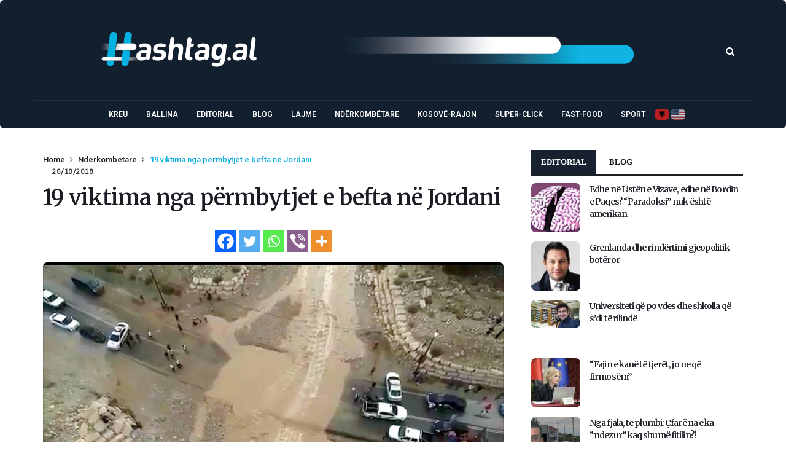

--- FILE ---
content_type: text/html; charset=UTF-8
request_url: https://www.hashtag.al/index.php/2018/10/26/19-viktima-nga-permbytjet-e-befta-ne-jordani/
body_size: 126804
content:
<!doctype html><html lang="en-US"><head><meta charset="UTF-8"><meta name="viewport" content="width=device-width, initial-scale=1, maximum-scale=2"><meta property="fb:app_id" content="" /><link rel="profile" href="http://gmpg.org/xfn/11"><link rel="pingback" href="https://www.hashtag.al/xmlrpc.php"><link rel="shortcut icon" href="https://www.hashtag.al/wp-content/themes/cairo/assets/images/favicon.ico" /><link href='https://fonts.googleapis.com/css?family=Merriweather:200,300,400,500,600,700' rel='stylesheet' type='text/css'><link href='https://fonts.googleapis.com/css?family=Roboto:200,300,400,500,600,700' rel='stylesheet' type='text/css'><link href='https://fonts.googleapis.com/css?family=Abel:200,300,400,500,600,700' rel='stylesheet' type='text/css'><meta name='robots' content='index, follow, max-image-preview:large, max-snippet:-1, max-video-preview:-1' /><title>19 viktima nga përmbytjet e befta në Jordani</title><meta name="description" content="19 persona kanë humbur jetën ndërsa 35 të tjerë janë plagosur si pasojë e përmbytjeve në Jordani. Ngjarja ka ndodhur pranë Detit të Vdekur ndërsa raportohet se shumica e viktimave ishin studentë dhe mësues, autobusët e të cilëve u rrëmbyen" /><link rel="canonical" href="https://www.hashtag.al/index.php/2018/10/26/19-viktima-nga-permbytjet-e-befta-ne-jordani/" /><meta property="og:locale" content="en_US" /><meta property="og:type" content="article" /><meta property="og:title" content="19 viktima nga përmbytjet e befta në Jordani" /><meta property="og:description" content="19 persona kanë humbur jetën ndërsa 35 të tjerë janë plagosur si pasojë e përmbytjeve në Jordani. Ngjarja ka ndodhur pranë Detit të Vdekur ndërsa raportohet se shumica e viktimave ishin studentë dhe mësues, autobusët e të cilëve u rrëmbyen" /><meta property="og:url" content="https://www.hashtag.al/index.php/2018/10/26/19-viktima-nga-permbytjet-e-befta-ne-jordani/" /><meta property="og:site_name" content="Hashtag.al" /><meta property="article:publisher" content="https://www.facebook.com/www.hashtag.al/" /><meta property="article:published_time" content="2018-10-26T13:01:44+00:00" /><meta property="article:modified_time" content="2018-10-26T13:04:07+00:00" /><meta property="og:image" content="https://www.hashtag.al/wp-content/uploads/2018/10/permbytjejordani26tetor.jpeg" /><meta property="og:image:width" content="2500" /><meta property="og:image:height" content="1875" /><meta property="og:image:type" content="image/jpeg" /><meta name="author" content="Klodi Manjani" /><meta name="twitter:card" content="summary_large_image" /><style media="all">.wpautoterms-footer{background-color:#fff;text-align:center}.wpautoterms-footer a{color:#000;font-family:Arial,sans-serif;font-size:14px}.wpautoterms-footer .separator{color:#ccc;font-family:Arial,sans-serif;font-size:14px}
img:is([sizes=auto i],[sizes^="auto," i]){contain-intrinsic-size:3000px 1500px}
img.wp-smiley,img.emoji{display:inline !important;border:none !important;box-shadow:none !important;height:1em !important;width:1em !important;margin:0 .07em !important;vertical-align:-.1em !important;background:0 0 !important;padding:0 !important}
:root{--wp-block-synced-color:#7a00df;--wp-block-synced-color--rgb:122,0,223;--wp-bound-block-color:var(--wp-block-synced-color);--wp-editor-canvas-background:#ddd;--wp-admin-theme-color:#007cba;--wp-admin-theme-color--rgb:0,124,186;--wp-admin-theme-color-darker-10:#006ba1;--wp-admin-theme-color-darker-10--rgb:0,107,160.5;--wp-admin-theme-color-darker-20:#005a87;--wp-admin-theme-color-darker-20--rgb:0,90,135;--wp-admin-border-width-focus:2px}@media (min-resolution:192dpi){:root{--wp-admin-border-width-focus:1.5px}}.wp-element-button{cursor:pointer}:root .has-very-light-gray-background-color{background-color:#eee}:root .has-very-dark-gray-background-color{background-color:#313131}:root .has-very-light-gray-color{color:#eee}:root .has-very-dark-gray-color{color:#313131}:root .has-vivid-green-cyan-to-vivid-cyan-blue-gradient-background{background:linear-gradient(135deg,#00d084,#0693e3)}:root .has-purple-crush-gradient-background{background:linear-gradient(135deg,#34e2e4,#4721fb 50%,#ab1dfe)}:root .has-hazy-dawn-gradient-background{background:linear-gradient(135deg,#faaca8,#dad0ec)}:root .has-subdued-olive-gradient-background{background:linear-gradient(135deg,#fafae1,#67a671)}:root .has-atomic-cream-gradient-background{background:linear-gradient(135deg,#fdd79a,#004a59)}:root .has-nightshade-gradient-background{background:linear-gradient(135deg,#330968,#31cdcf)}:root .has-midnight-gradient-background{background:linear-gradient(135deg,#020381,#2874fc)}:root{--wp--preset--font-size--normal:16px;--wp--preset--font-size--huge:42px}.has-regular-font-size{font-size:1em}.has-larger-font-size{font-size:2.625em}.has-normal-font-size{font-size:var(--wp--preset--font-size--normal)}.has-huge-font-size{font-size:var(--wp--preset--font-size--huge)}.has-text-align-center{text-align:center}.has-text-align-left{text-align:left}.has-text-align-right{text-align:right}.has-fit-text{white-space:nowrap!important}#end-resizable-editor-section{display:none}.aligncenter{clear:both}.items-justified-left{justify-content:flex-start}.items-justified-center{justify-content:center}.items-justified-right{justify-content:flex-end}.items-justified-space-between{justify-content:space-between}.screen-reader-text{border:0;clip-path:inset(50%);height:1px;margin:-1px;overflow:hidden;padding:0;position:absolute;width:1px;word-wrap:normal!important}.screen-reader-text:focus{background-color:#ddd;clip-path:none;color:#444;display:block;font-size:1em;height:auto;left:5px;line-height:normal;padding:15px 23px 14px;text-decoration:none;top:5px;width:auto;z-index:100000}html :where(.has-border-color){border-style:solid}html :where([style*=border-top-color]){border-top-style:solid}html :where([style*=border-right-color]){border-right-style:solid}html :where([style*=border-bottom-color]){border-bottom-style:solid}html :where([style*=border-left-color]){border-left-style:solid}html :where([style*=border-width]){border-style:solid}html :where([style*=border-top-width]){border-top-style:solid}html :where([style*=border-right-width]){border-right-style:solid}html :where([style*=border-bottom-width]){border-bottom-style:solid}html :where([style*=border-left-width]){border-left-style:solid}html :where(img[class*=wp-image-]){height:auto;max-width:100%}:where(figure){margin:0 0 1em}html :where(.is-position-sticky){--wp-admin--admin-bar--position-offset:var(--wp-admin--admin-bar--height,0px)}@media screen and (max-width:600px){html :where(.is-position-sticky){--wp-admin--admin-bar--position-offset:0px}}
:root{--wp--preset--aspect-ratio--square:1;--wp--preset--aspect-ratio--4-3:4/3;--wp--preset--aspect-ratio--3-4:3/4;--wp--preset--aspect-ratio--3-2:3/2;--wp--preset--aspect-ratio--2-3:2/3;--wp--preset--aspect-ratio--16-9:16/9;--wp--preset--aspect-ratio--9-16:9/16;--wp--preset--color--black:#000;--wp--preset--color--cyan-bluish-gray:#abb8c3;--wp--preset--color--white:#fff;--wp--preset--color--pale-pink:#f78da7;--wp--preset--color--vivid-red:#cf2e2e;--wp--preset--color--luminous-vivid-orange:#ff6900;--wp--preset--color--luminous-vivid-amber:#fcb900;--wp--preset--color--light-green-cyan:#7bdcb5;--wp--preset--color--vivid-green-cyan:#00d084;--wp--preset--color--pale-cyan-blue:#8ed1fc;--wp--preset--color--vivid-cyan-blue:#0693e3;--wp--preset--color--vivid-purple:#9b51e0;--wp--preset--gradient--vivid-cyan-blue-to-vivid-purple:linear-gradient(135deg,#0693e3 0%,#9b51e0 100%);--wp--preset--gradient--light-green-cyan-to-vivid-green-cyan:linear-gradient(135deg,#7adcb4 0%,#00d082 100%);--wp--preset--gradient--luminous-vivid-amber-to-luminous-vivid-orange:linear-gradient(135deg,#fcb900 0%,#ff6900 100%);--wp--preset--gradient--luminous-vivid-orange-to-vivid-red:linear-gradient(135deg,#ff6900 0%,#cf2e2e 100%);--wp--preset--gradient--very-light-gray-to-cyan-bluish-gray:linear-gradient(135deg,#eee 0%,#a9b8c3 100%);--wp--preset--gradient--cool-to-warm-spectrum:linear-gradient(135deg,#4aeadc 0%,#9778d1 20%,#cf2aba 40%,#ee2c82 60%,#fb6962 80%,#fef84c 100%);--wp--preset--gradient--blush-light-purple:linear-gradient(135deg,#ffceec 0%,#9896f0 100%);--wp--preset--gradient--blush-bordeaux:linear-gradient(135deg,#fecda5 0%,#fe2d2d 50%,#6b003e 100%);--wp--preset--gradient--luminous-dusk:linear-gradient(135deg,#ffcb70 0%,#c751c0 50%,#4158d0 100%);--wp--preset--gradient--pale-ocean:linear-gradient(135deg,#fff5cb 0%,#b6e3d4 50%,#33a7b5 100%);--wp--preset--gradient--electric-grass:linear-gradient(135deg,#caf880 0%,#71ce7e 100%);--wp--preset--gradient--midnight:linear-gradient(135deg,#020381 0%,#2874fc 100%);--wp--preset--font-size--small:13px;--wp--preset--font-size--medium:20px;--wp--preset--font-size--large:36px;--wp--preset--font-size--x-large:42px;--wp--preset--spacing--20:.44rem;--wp--preset--spacing--30:.67rem;--wp--preset--spacing--40:1rem;--wp--preset--spacing--50:1.5rem;--wp--preset--spacing--60:2.25rem;--wp--preset--spacing--70:3.38rem;--wp--preset--spacing--80:5.06rem;--wp--preset--shadow--natural:6px 6px 9px rgba(0,0,0,.2);--wp--preset--shadow--deep:12px 12px 50px rgba(0,0,0,.4);--wp--preset--shadow--sharp:6px 6px 0px rgba(0,0,0,.2);--wp--preset--shadow--outlined:6px 6px 0px -3px #fff,6px 6px #000;--wp--preset--shadow--crisp:6px 6px 0px #000}:where(.is-layout-flex){gap:.5em}:where(.is-layout-grid){gap:.5em}body .is-layout-flex{display:flex}.is-layout-flex{flex-wrap:wrap;align-items:center}.is-layout-flex>:is(*,div){margin:0}body .is-layout-grid{display:grid}.is-layout-grid>:is(*,div){margin:0}:where(.wp-block-columns.is-layout-flex){gap:2em}:where(.wp-block-columns.is-layout-grid){gap:2em}:where(.wp-block-post-template.is-layout-flex){gap:1.25em}:where(.wp-block-post-template.is-layout-grid){gap:1.25em}.has-black-color{color:var(--wp--preset--color--black) !important}.has-cyan-bluish-gray-color{color:var(--wp--preset--color--cyan-bluish-gray) !important}.has-white-color{color:var(--wp--preset--color--white) !important}.has-pale-pink-color{color:var(--wp--preset--color--pale-pink) !important}.has-vivid-red-color{color:var(--wp--preset--color--vivid-red) !important}.has-luminous-vivid-orange-color{color:var(--wp--preset--color--luminous-vivid-orange) !important}.has-luminous-vivid-amber-color{color:var(--wp--preset--color--luminous-vivid-amber) !important}.has-light-green-cyan-color{color:var(--wp--preset--color--light-green-cyan) !important}.has-vivid-green-cyan-color{color:var(--wp--preset--color--vivid-green-cyan) !important}.has-pale-cyan-blue-color{color:var(--wp--preset--color--pale-cyan-blue) !important}.has-vivid-cyan-blue-color{color:var(--wp--preset--color--vivid-cyan-blue) !important}.has-vivid-purple-color{color:var(--wp--preset--color--vivid-purple) !important}.has-black-background-color{background-color:var(--wp--preset--color--black) !important}.has-cyan-bluish-gray-background-color{background-color:var(--wp--preset--color--cyan-bluish-gray) !important}.has-white-background-color{background-color:var(--wp--preset--color--white) !important}.has-pale-pink-background-color{background-color:var(--wp--preset--color--pale-pink) !important}.has-vivid-red-background-color{background-color:var(--wp--preset--color--vivid-red) !important}.has-luminous-vivid-orange-background-color{background-color:var(--wp--preset--color--luminous-vivid-orange) !important}.has-luminous-vivid-amber-background-color{background-color:var(--wp--preset--color--luminous-vivid-amber) !important}.has-light-green-cyan-background-color{background-color:var(--wp--preset--color--light-green-cyan) !important}.has-vivid-green-cyan-background-color{background-color:var(--wp--preset--color--vivid-green-cyan) !important}.has-pale-cyan-blue-background-color{background-color:var(--wp--preset--color--pale-cyan-blue) !important}.has-vivid-cyan-blue-background-color{background-color:var(--wp--preset--color--vivid-cyan-blue) !important}.has-vivid-purple-background-color{background-color:var(--wp--preset--color--vivid-purple) !important}.has-black-border-color{border-color:var(--wp--preset--color--black) !important}.has-cyan-bluish-gray-border-color{border-color:var(--wp--preset--color--cyan-bluish-gray) !important}.has-white-border-color{border-color:var(--wp--preset--color--white) !important}.has-pale-pink-border-color{border-color:var(--wp--preset--color--pale-pink) !important}.has-vivid-red-border-color{border-color:var(--wp--preset--color--vivid-red) !important}.has-luminous-vivid-orange-border-color{border-color:var(--wp--preset--color--luminous-vivid-orange) !important}.has-luminous-vivid-amber-border-color{border-color:var(--wp--preset--color--luminous-vivid-amber) !important}.has-light-green-cyan-border-color{border-color:var(--wp--preset--color--light-green-cyan) !important}.has-vivid-green-cyan-border-color{border-color:var(--wp--preset--color--vivid-green-cyan) !important}.has-pale-cyan-blue-border-color{border-color:var(--wp--preset--color--pale-cyan-blue) !important}.has-vivid-cyan-blue-border-color{border-color:var(--wp--preset--color--vivid-cyan-blue) !important}.has-vivid-purple-border-color{border-color:var(--wp--preset--color--vivid-purple) !important}.has-vivid-cyan-blue-to-vivid-purple-gradient-background{background:var(--wp--preset--gradient--vivid-cyan-blue-to-vivid-purple) !important}.has-light-green-cyan-to-vivid-green-cyan-gradient-background{background:var(--wp--preset--gradient--light-green-cyan-to-vivid-green-cyan) !important}.has-luminous-vivid-amber-to-luminous-vivid-orange-gradient-background{background:var(--wp--preset--gradient--luminous-vivid-amber-to-luminous-vivid-orange) !important}.has-luminous-vivid-orange-to-vivid-red-gradient-background{background:var(--wp--preset--gradient--luminous-vivid-orange-to-vivid-red) !important}.has-very-light-gray-to-cyan-bluish-gray-gradient-background{background:var(--wp--preset--gradient--very-light-gray-to-cyan-bluish-gray) !important}.has-cool-to-warm-spectrum-gradient-background{background:var(--wp--preset--gradient--cool-to-warm-spectrum) !important}.has-blush-light-purple-gradient-background{background:var(--wp--preset--gradient--blush-light-purple) !important}.has-blush-bordeaux-gradient-background{background:var(--wp--preset--gradient--blush-bordeaux) !important}.has-luminous-dusk-gradient-background{background:var(--wp--preset--gradient--luminous-dusk) !important}.has-pale-ocean-gradient-background{background:var(--wp--preset--gradient--pale-ocean) !important}.has-electric-grass-gradient-background{background:var(--wp--preset--gradient--electric-grass) !important}.has-midnight-gradient-background{background:var(--wp--preset--gradient--midnight) !important}.has-small-font-size{font-size:var(--wp--preset--font-size--small) !important}.has-medium-font-size{font-size:var(--wp--preset--font-size--medium) !important}.has-large-font-size{font-size:var(--wp--preset--font-size--large) !important}.has-x-large-font-size{font-size:var(--wp--preset--font-size--x-large) !important}
/*! This file is auto-generated */
.wp-block-button__link{color:#fff;background-color:#32373c;border-radius:9999px;box-shadow:none;text-decoration:none;padding:calc(.667em + 2px) calc(1.333em + 2px);font-size:1.125em}.wp-block-file__button{background:#32373c;color:#fff;text-decoration:none}
.wpautoterms-footer{display:block;width:100%;position:relative;z-index:10000002}.wpautoterms-footer a:hover{text-decoration:underline}#wpautoterms-top-fixed-container{position:fixed;top:0;width:100%}#wpautoterms-bottom-fixed-container{position:fixed;bottom:0;width:100%}#wpautoterms-top-static-container{width:100%;position:relative;z-index:10000002}#wpautoterms-bottom-static-container{width:100%;position:relative;z-index:10000002}
.slick-loading .slick-list{background:#fff url(//www.hashtag.al/wp-content/plugins/wp-responsive-recent-post-slider1/assets/css/ajax-loader.gif) center center no-repeat}.slick-slider{position:relative;display:block;-moz-box-sizing:border-box;box-sizing:border-box;-webkit-user-select:none;-moz-user-select:none;-ms-user-select:none;user-select:none;-webkit-touch-callout:none;-khtml-user-select:none;-ms-touch-action:pan-y;touch-action:pan-y;-webkit-tap-highlight-color:transparent}.slick-list{position:relative;display:block;overflow:hidden;margin:0;padding:0}.slick-list:focus{outline:none}.slick-list.dragging{cursor:pointer;cursor:hand}.slick-slider .slick-track,.slick-slider .slick-list{-webkit-transform:translate3d(0,0,0);-moz-transform:translate3d(0,0,0);-ms-transform:translate3d(0,0,0);-o-transform:translate3d(0,0,0);transform:translate3d(0,0,0)}.slick-track{position:relative;top:0;left:0;display:block}.slick-track:before,.slick-track:after{display:table;content:''}.slick-track:after{clear:both}.slick-loading .slick-track{visibility:hidden}.slick-slide{display:none;float:left;height:100%;min-height:1px}[dir=rtl] .slick-slide{float:right}.slick-slide img{display:block}.slick-slide.slick-loading img{display:none}.slick-slide.dragging img{pointer-events:none}.slick-initialized .slick-slide{display:block}.slick-loading .slick-slide{visibility:hidden}.slick-vertical .slick-slide{display:block;height:auto;border:1px solid transparent}.slick-arrow.slick-hidden{display:none}
.wpcolumn,.wpcolumns{-webkit-box-sizing:border-box;-moz-box-sizing:border-box;box-sizing:border-box}.wppsac-post-slider *,.wppsac-post-carousel *{-webkit-box-sizing:border-box;-moz-box-sizing:border-box;box-sizing:border-box}.wppsac-clearfix:before,.wppsac-clearfix:after{content:"";display:table}.wppsac-clearfix:after{clear:both}.wppsac-clearfix{clear:both}.fusion-flex-container.wppsac-fusion-flex{flex-direction:column}.wppsac-post-slider a{text-decoration:none !important}.wppsac-post-slider.design-1 .wppsac-post-content-position{position:relative}.wppsac-post-slider.design-1 .wppsac-post-content-left{position:absolute !important;left:0;bottom:0;background:rgba(0,0,0,.5);z-index:999;color:#fff}.wppsac-post-slider.design-1 .wppsac-post-content-left a{color:#fff}.wppsac-post-slider.design-1 .wppsac-post-content-left{padding:20px 20px 35px}.wppsac-post-slider.design-1 .wppsac-post-image-bg{background:#f1f1f1;height:350px;line-height:0;overflow:hidden;position:relative;width:100%}.wppsac-post-slider.design-1 .wppsac-post-content p{color:#fff}.wppsac-post-slider.design-1 .slick-arrow{bottom:0 !important;top:auto !important}.wppsac-post-slider.design-1 .slick-next{right:0 !important}.wppsac-post-slider.design-1 .slick-prev{right:31px !important;left:auto !important}.wppsac-post-slider.design-1 .slick-dots{left:15px !important;bottom:2px !important}.wppsac-post-slider.design-1 a.wppsac-readmorebtn{color:#fff}.wppsac-post-slider.design-1 a.wppsac-readmorebtn:hover{color:#fff;background:rgba(0,0,0,.5)}.wppsac-post-slider.design-2 .wppsac-post-content-position{position:relative}.wppsac-post-slider.design-2 .wppsac-post-content-left{position:absolute !important;left:0;top:0;bottom:0;background:rgba(0,0,0,.5);z-index:999;color:#fff}.wppsac-post-slider.design-2 .wppsac-post-content-left a{color:#fff}.wppsac-post-slider.design-2 .wppsac-post-content-left{padding:33px 20px}.wppsac-post-slider.design-2 .wppsac-post-image-bg{background:#f1f1f1;height:350px;line-height:0;overflow:hidden;position:relative;width:100%}.wppsac-post-slider.design-2 .wppsac-post-content p{color:#fff}.wppsac-post-slider.design-2 .slick-arrow{bottom:0 !important;top:auto !important}.wppsac-post-slider.design-2 .slick-next{right:0 !important}.wppsac-post-slider.design-2 .slick-prev{right:31px !important;left:auto !important}.wppsac-post-slider.design-2 .slick-dots{left:15px !important;bottom:2px !important}.wppsac-post-slider.design-2 .wppsac-post-inner-content{width:100%;max-height:100%;overflow:hidden}.wppsac-post-slider.design-2 a.wppsac-readmorebtn{color:#fff}.wppsac-post-slider.design-2 a.wppsac-readmorebtn:hover{color:#fff;background:rgba(0,0,0,.5)}.wppsac-post-slider.design-3 .wppsac-post-image-bg{background:#f1f1f1;height:350px;line-height:0;overflow:hidden;position:relative;width:100%}.wppsac-post-slider.design-3 .wppsac-post-short-content{height:46%;clear:both;background:rgba(51,51,51,.5);bottom:0;color:#fff;left:0;padding:15px 30px 35px;position:absolute;right:0;transition:all .5s ease-in-out 0s}.wppsac-post-slider.design-3 .wppsac-post-content{opacity:0;height:0;transition:all .5s ease-in-out 0s}.wppsac-post-slider.design-3 .wppsac-post-overlay:hover>.wppsac-post-short-content .wppsac-post-content{opacity:1;height:auto}.wppsac-post-slider.design-3 .wppsac-post-overlay:hover>.wppsac-post-short-content{height:85%}.wppsac-post-slider.design-3 .wppsac-post-categories{left:0;top:0;position:absolute}.wppsac-post-slider.design-3 .wppsac-post-categories ul.post-categories li{margin:0 2px 2px 0 !important}.wppsac-post-slider.design-3 h2.wppsac-post-title a,.wppsac-post-slider.design-3 .wppsac-post-content a.wppsac-readmorebtn,.wppsac-post-slider.design-3 .wppsac-post-content p{color:#fff}.wppsac-post-slider.design-3 .slick-arrow{bottom:0 !important;top:auto !important}.wppsac-post-slider.design-3 .slick-next{right:0 !important}.wppsac-post-slider.design-3 .slick-prev{right:31px !important;left:auto !important}.wppsac-post-slider.design-3 .slick-dots{left:15px !important;bottom:2px !important}.wppsac-post-slider.design-3 a.wppsac-readmorebtn:hover{color:#fff;background:rgba(0,0,0,.5)}.wppsac-post-slider.design-4 .wppsac-post-list-content,.wppsac-post-slider.design-4 .post-list{width:100%;float:left;clear:both}.wppsac-post-slider.design-4 .wppsac-post-list-content .wppsac-post-title a{color:#444;text-decoration:none}.wppsac-post-slider.design-4 .wppsac-post-image-bg{background:#f1f1f1;height:230px;line-height:0;overflow:hidden;position:relative;width:100%}.wppsac-post-slider.design-4 .wppsac-post-categories{margin-top:0}.wppsac-post-slider.design-4 .wppsac-post-categories a{color:#fff}.wppsac-post-slider.design-4 .wp-medium-5{padding:0 10px 0 0}.wppsac-post-slider.design-4 .wppsac-post-list-content .wp-medium-7{padding:10px 35px 10px 15px}.wppsac-post-slider.design-4 .slick-arrow{top:50%;transform:translateY(-50%);-webkit-transform:translateY(-50%);-moz-transform:translateY(-50%)}.wppsac-post-slider.design-4 .slick-next{right:0 !important}.wppsac-post-slider.design-4 .slick-prev{left:0 !important}.wppsac-post-slider.design-4 .slick-dots{left:0;right:0}.wppsac-post-slider.design-4 .wppsac-post-content a.wppsac-readmorebtn{color:#444;border-color:#444}.wppsac-post-slider.design-4 a.wppsac-readmorebtn:hover{color:#fff;background:rgba(0,0,0,.5)}.wppsac-post-slider,.wppsac-post-carousel{visibility:hidden;opacity:0;transition:opacity .5s linear}.wppsac-post-slider.slick-initialized,.wppsac-post-carousel.slick-initialized{visibility:visible;opacity:1}.wppsac-hide{display:none}.wppsac-post-carousel .slick-dots{padding:0 !important;margin:0 !important;position:absolute;text-align:center}.wppsac-post-slider .slick-arrow,.wppsac-post-carousel .slick-arrow{text-indent:-99999px}.wppsac-post-slider button.slick-arrow,.wppsac-post-carousel button.slick-arrow{background-color:transparent!important;cursor:pointer;width:30px;height:45px;position:absolute;z-index:9;border:0 !important;padding:0 !important;margin:0 !important;border-radius:0 !important;-webkit-transition-duration:.4s;transition-duration:.4s}.wppsac-post-slider button.slick-next,.wppsac-post-carousel button.slick-next{background:rgba(0,0,0,.5) url([data-uri]) center center no-repeat !important;background-size:25px 25px !important;outline:none !important;box-shadow:none}.wppsac-post-slider button.slick-prev,.wppsac-post-carousel button.slick-prev{background:rgba(0,0,0,.5) url([data-uri]) center center no-repeat !important;background-size:25px 25px !important;outline:none !important;box-shadow:none}.wppsac-post-slider button.slick-next:hover,.wppsac-post-slider button.slick-next:focus,.wppsac-post-carousel button.slick-next:hover,.wppsac-post-carousel button.slick-next:focus,.wppsac-post-slider button.slick-prev:hover,.wppsac-post-slider button.slick-prev:focus,.wppsac-post-carousel button.slick-prev:hover,.wppsac-post-carousel button.slick-prev:focus{background-color:rgba(0,0,0,.8) !important}.wppsac-post-slider .slick-dots{padding:0 !important;margin:0 !important;position:absolute;text-align:center}.wppsac-post-slider .slick-dots li button,.wppsac-post-carousel .slick-dots li button{text-indent:-99999px}.wppsac-post-slider .slick-dots li,.wppsac-post-carousel .slick-dots li{list-style:none !important;display:inline-block !important;margin:0 2px !important;padding:0 !important}.wppsac-post-slider .slick-dots li button,.wppsac-post-carousel .slick-dots li button{background:#fff !important;margin:0 !important;padding:0 !important;border:1px solid #000;border-radius:50% !important;width:13px !important;height:13px !important}.wppsac-post-slider .slick-dots li button:focus,.wppsac-post-carousel .slick-dots li button:focus{outline:none !important}.wppsac-post-slider button:active,.wppsac-post-carousel button:active{box-shadow:none}.wppsac-post-slider .slick-dots li.slick-active button,.wppsac-post-carousel .slick-dots li.slick-active button{background:#444 !important}.wppsac-post-slider .slick-slide{padding:0 !important}.wppsac-post-overlay{position:relative}.wppsac-post-slider .wppsac-post-content a.wppsac-readmorebtn,.wppsac-post-carousel .wppsac-post-content a.wppsac-readmorebtn{padding:5px 10px;border:1px solid #e7e7e7;text-decoration:none;margin:5px 0;font-size:14px;-moz-transition:all .5s ease-out 0s;-ms-transition:all .5s ease-out 0s;-o-transition:all .5s ease-out 0s;transition:all .5s ease-out 0s}.wppsac-post-content{padding-bottom:10px}.wppsac-sub-content{padding-bottom:10px}.wppsac-post-slider h2.wppsac-post-title,.wppsac-post-carousel h2.wppsac-post-title{margin:5px 0 !important;line-height:26px}.wppsac-post-slider h2.wppsac-post-title a,.wppsac-post-carousel h2.wppsac-post-title a{font-size:22px;line-height:26px}.wppsac-post-slider .wppsac-post-date,.wppsac-post-carousel .wppsac-post-date{margin-bottom:10px;position:relative;font-size:13px}.wppsac-post-slider .wppsac-post-date:after{background:#e96656;bottom:-4px;content:"";height:2px;left:0;margin:auto;position:absolute;width:50px;z-index:1}.wppsac-post-slider .wppsac-post-categories ul.wppsac-post-categories-list,.wppsac-post-carousel .wppsac-post-categories ul.wppsac-post-categories-list{margin:0 0 10px !important;padding:0 !important;list-style:none !important;font-size:0}.wppsac-post-slider .wppsac-post-categories ul.wppsac-post-categories-list li,.wppsac-post-carousel .wppsac-post-categories ul.wppsac-post-categories-list li{display:inline-block !important;margin:2px !important;padding:0 !important}.wppsac-post-slider .wppsac-post-categories ul.wppsac-post-categories-list li a,.wppsac-post-carousel .wppsac-post-categories ul.wppsac-post-categories-list li a{padding:4px 10px;text-transform:uppercase;font-size:11px;text-decoration:none;color:#fff;display:block;line-height:normal}.wppsac-post-slider .wppsac-post-categories ul.wppsac-post-categories-list li:nth-child(4n+1) a,.wppsac-post-carousel .wppsac-post-categories ul.wppsac-post-categories-list li:nth-child(4n+1) a{background:#1abc9c}.wppsac-post-slider .wppsac-post-categories ul.wppsac-post-categories-list li:nth-child(4n+2) a,.wppsac-post-carousel .wppsac-post-categories ul.wppsac-post-categories-list li:nth-child(4n+2) a{background:#3498db}.wppsac-post-slider .wppsac-post-categories ul.wppsac-post-categories-list li:nth-child(4n+3) a,.wppsac-post-carousel .wppsac-post-categories ul.wppsac-post-categories-list li:nth-child(4n+3) a{background:#e74c3c}.wppsac-post-slider .wppsac-post-categories ul.wppsac-post-categories-list li:nth-child(4n+4) a,.wppsac-post-carousel .wppsac-post-categories ul.wppsac-post-categories-list li:nth-child(4n+4) a{background:#34495e}.wppsac-post-slider .wppsac-post-image-bg img{height:100%;width:100%;object-fit:cover;object-position:top center;border-radius:0}.wppsac-post-carousel a{text-decoration:none !important}.wppsac-post-carousel.design-1 .wppsac-post-title a{color:#444}.wppsac-post-carousel.design-1 .wppsac-post-image-bg{margin-bottom:15px}.wppsac-post-carousel.design-1 .slick-arrow{top:50%;transform:translateY(-50%);-webkit-transform:translateY(-50%);-moz-transform:translateY(-50%)}.wppsac-post-carousel.design-1 .wppsac-carousel-slides{padding:0 10px}.wppsac-post-carousel.design-1 .slick-next{right:0 !important}.wppsac-post-carousel.design-1 .slick-prev{left:0 !important}.wppsac-post-carousel.design-1 .slick-dots{left:0;right:0}.wppsac-post-carousel.design-1 a.wppsac-readmorebtn{color:#555}.wppsac-post-carousel.design-1 a.wppsac-readmorebtn:hover{color:#fff;background:rgba(0,0,0,.5)}.wpcolumn,.wpcolumns{padding-left:.9375em;padding-right:.9375em;width:100%;float:left;position:relative}@media only screen and (max-width:768px){.wppsac-post-slider.design-1 .wppsac-post-image-bg img,.wppsac-post-slider.design-2 .wppsac-post-image-bg img,.wppsac-post-slider.design-3 .wppsac-post-image-bg img{max-width:700px !important}}@media only screen and (max-width:500px){.wppsac-post-slider.design-1 .wppsac-post-image-bg img,.wppsac-post-slider.design-2 .wppsac-post-image-bg img,.wppsac-post-slider.design-3 .wppsac-post-image-bg img{max-width:600px !important}.wppsac-post-slider.design-1 .wppsac-post-content,.wppsac-post-slider.design-2 .wppsac-post-content,.wppsac-post-slider.design-3 .wppsac-post-content{display:none}}@media only screen{.wpcolumn,.wpcolumns{position:relative;padding-left:.9375em;padding-right:.9375em;float:left}}@media only screen and (min-width:40.0625em){.wpcolumn,.wpcolumns{position:relative;padding-left:.9375em;padding-right:.9375em;float:left}.wp-medium-1{width:8.33333%}.wp-medium-2{width:16.66667%}.wp-medium-3{width:25%}.wp-medium-4{width:33.33333%}.wp-medium-5{width:41.66667%}.wp-medium-6{width:50%}.wp-medium-7{width:58.33333%}.wp-medium-8{width:66.66667%}.wp-medium-9{width:75%}.wp-medium-10{width:83.33333%}.wp-medium-11{width:91.66667%}.wp-medium-12{width:100%}.medium-offset-0{margin-left:0 !important}.medium-offset-1{margin-left:8.33333% !important}.medium-offset-2{margin-left:16.66667% !important}.medium-offset-3{margin-left:25% !important}.medium-offset-4{margin-left:33.33333% !important}.medium-offset-5{margin-left:41.66667% !important}.medium-offset-6{margin-left:50% !important}.medium-offset-7{margin-left:58.33333% !important}.medium-offset-8{margin-left:66.66667% !important}.medium-offset-9{margin-left:75% !important}.medium-offset-10{margin-left:83.33333% !important}.medium-offset-11{margin-left:91.66667% !important}}
#heateor_sss_error{color:red;margin:7px 0}#heateor_sss_sharing_more_providers .filter svg{position:absolute;left:16px;top:18px}div.heateor_sss_sharing_ul a:link,div.heateor_sss_sharing_ul a:focus{text-decoration:none;background:transparent!important}.heateor_sss_login_container{margin:2px 0}.heateor_sss_login_container img,.heateor_sss_sharing_container img{cursor:pointer;margin:2px;border:none}.heateor_sss_login_container img{display:none;float:left}#heateor_sss_loading_image{display:block!important;float:none}.heateor_sss_error{background-color:#ffffe0;border:1px solid #e6db55;padding:5px;margin:10px}#heateor_sss_sharing_more_providers{position:fixed;top:50%;left:47%;background:#fafafa;width:650px;margin:-180px 0 0 -300px;z-index:10000000;text-shadow:none!important;height:308px}#heateor_sss_mastodon_popup_bg,#heateor_sss_popup_bg{background:url([data-uri]);bottom:0;display:block;left:0;position:fixed;right:0;top:0;z-index:10000}#heateor_sss_sharing_more_providers .title{font-size:14px!important;height:auto!important;background:#58b8f8!important;border-bottom:1px solid #d7d7d7!important;color:#fff;font-weight:700;letter-spacing:inherit;line-height:34px!important;padding:0!important;text-align:center;text-transform:none;margin:0!important;text-shadow:none!important;width:100%}#heateor_sss_sharing_more_providers *{font-family:Arial,Helvetica,sans-serif}#heateor_sss_sharing_more_providers #heateor_sss_sharing_more_content{background:#fafafa;border-radius:4px;color:#555;height:auto;width:100%}#heateor_sss_sharing_more_providers .filter{margin:0;padding:10px 0 0;position:relative;width:100%}#heateor_sss_sharing_more_providers .all-services{clear:both;height:250px;overflow:auto}#heateor_sss_sharing_more_content .all-services ul{display:block;margin:10px!important;overflow:hidden;list-style:none;padding-left:0!important;position:static!important;width:auto!important}#heateor_sss_sharing_more_content .all-services ul li{padding:0;margin:0 0 0 5px;background:0 0!important;float:left;width:24.1%;text-align:left!important}#heateor_sss_sharing_more_providers .close-button img{margin:0}#heateor_sss_sharing_more_providers .close-button.separated{background:0 0!important;border:none!important;box-shadow:none!important;width:auto!important;height:auto!important;z-index:1000}#heateor_sss_sharing_more_providers .close-button{height:auto!important;width:auto!important;left:auto!important;display:block!important;color:#555!important;cursor:pointer!important;font-size:29px!important;line-height:29px!important;margin:0!important;padding:0!important;position:absolute;right:-16px;top:-16px}#heateor_sss_sharing_more_providers .filter input.search{width:96%;display:block;float:none;font-family:"open sans","helvetica neue",helvetica,arial,sans-serif;font-weight:300;height:auto;line-height:inherit;margin:0 11px;padding:5px 8px 5px 27px!important;border:1px solid #ccc!important;color:#000;background:#fff!important;font-size:16px!important;text-align:left!important;max-width:-webkit-fill-available;line-height:1}#heateor_sss_sharing_more_providers .footer-panel{background:#fff;border-top:1px solid #d7d7d7;padding:6px 0;width:100%;color:#fff}#heateor_sss_sharing_more_providers .footer-panel p{background-color:transparent;top:0;text-align:left!important;color:#000;font-family:'helvetica neue',arial,helvetica,sans-serif;font-size:12px;line-height:1.2;margin:0!important;padding:0 6px!important;text-indent:0!important}#heateor_sss_sharing_more_providers .footer-panel a{color:#fff;text-decoration:none;font-weight:700;text-indent:0!important}#heateor_sss_sharing_more_providers .all-services ul li a span{width:51%}#heateor_sss_sharing_more_providers .all-services ul li a{border-radius:3px;color:#666!important;display:block;font-size:12px;height:auto;line-height:20px;overflow:hidden;padding:8px 8px 8px 1px;text-decoration:none!important;text-overflow:ellipsis;white-space:nowrap;border:none!important;text-indent:0!important;background:0 0!important;text-shadow:none}.heateor_sss_share_count{display:block;text-indent:0!important;visibility:hidden;background-color:#58b8f8!important;width:5px;height:auto;text-align:center;min-width:8px!important;padding:1px 4px!important;color:#fff!important;font-family:'Open Sans',arial,sans-serif!important;font-size:10px!important;font-weight:600!important;-webkit-border-radius:15px!important;border-radius:15px!important;-webkit-box-shadow:0 2px 2px rgba(0,0,0,.4);box-shadow:0 2px 2px rgba(0,0,0,.4);text-shadow:0 -1px 0 rgba(0,0,0,.2);line-height:14px!important;border:2px solid #fff!important;z-index:1;margin:2px auto!important;box-sizing:content-box!important}.heateor_sss_share_count,.heateor_sss_vertical_sharing{-webkit-box-sizing:content-box!important;-moz-box-sizing:content-box!important}div.heateor_sss_follow_ul,div.heateor_sss_sharing_ul{padding-left:0!important;margin:1px 0!important}#heateor_sss_mastodon_popup_close img,#heateor_sss_sharing_popup_close img{opacity:1!important;background:0 0!important;border:none!important;outline:0!important;box-shadow:none!important;width:auto!important;height:auto!important;top:inherit!important;right:inherit!important;left:9px!important;padding:0!important}div.heateor_sss_follow_ul .heateorSssSharingRound,div.heateor_sss_sharing_ul .heateorSssSharingRound{background:0 0!important}.heateor_sss_square_count{display:none;text-align:center;font-weight:bolder;font-family:sans-serif;font-style:normal;font-size:.6em;visibility:hidden}div.heateor_sss_follow_ul a,div.heateor_sss_horizontal_sharing div.heateor_sss_sharing_ul a{float:left;padding:0!important;list-style:none!important;border:none!important;margin:2px}.heateorSssSharing,.heateorSssSharingButton{display:block;cursor:pointer;margin:2px}div.heateor_sss_follow_ul a:before,div.heateor_sss_sharing_ul a:before{content:none!important}div.heateor_sss_follow_ul a{width:auto}.heateor_sss_vertical_sharing{background:0 0;-webkit-box-shadow:0 1px 4px 1px rgba(0,0,0,.1);box-shadow:0 1px 4px 1px rgba(0,0,0,.1);position:fixed;overflow:visible;z-index:10000000;display:block;padding:10px;border-radius:4px;opacity:1;box-sizing:content-box!important}div.heateor_sss_horizontal_counter li.heateor_sss_facebook_share,div.heateor_sss_horizontal_sharing li.heateor_sss_facebook_share{width:96px}li.heateor_sss_facebook_like .fb-like span,li.heateor_sss_facebook_recommend .fb-like span,li.heateor_sss_facebook_share .fb-share-button span{vertical-align:top!important}li.heateor_sss_facebook_like .fb-like span iframe,li.heateor_sss_facebook_recommend .fb-like span iframe{max-width:none!important;z-index:1000}.heateor_sss_counter_container li{height:21px}.heateorSssTCBackground:hover{border-width:0!important;background-color:transparent}.heateorSssTCBackground{border-width:0!important;background-color:transparent!important;font-style:normal;word-wrap:normal;color:#666;line-height:1;visibility:hidden}.heateorSssSharingSvg{width:100%;height:100%}.heateorSssSharing{float:left;border:none}.heateorSssSharingArrow{height:16px;width:16px;cursor:pointer;margin-top:10px}.heateorSssPushIn{background:url(data:image/svg+xml;charset=utf8,%3Csvg%20xmlns%3D%22http%3A%2F%2Fwww.w3.org%2F2000%2Fsvg%22%20width%3D%22100%25%22%20height%3D%22100%25%22%20viewBox%3D%220%200%2030%2030%22%3E%0A%3Cpath%20d%3D%22M%207%206%20q%202%206%2010%206%20v%20-6%20l%206%209%20l%20-6%209%20v%20-6%20q%20-10%202%20-10%20-12%22%20stroke-width%3D%221%22%20stroke%3D%22%23000%22%20fill%3D%22%23000%22%20stroke-linecap%3D%22round%22%3E%3C%2Fpath%3E%3C%2Fsvg%3E) left no-repeat}.heateorSssPullOut{background:url(data:image/svg+xml;charset=utf8,%3Csvg%20xmlns%3D%22http%3A%2F%2Fwww.w3.org%2F2000%2Fsvg%22%20width%3D%22100%25%22%20height%3D%22100%25%22%20viewBox%3D%220%200%2030%2030%22%3E%0A%3Cpath%20d%3D%22M%2023%206%20q%20-2%206%20-10%206%20v%20-6%20l%20-6%209%20l%206%209%20v%20-6%20q%2010%202%2010%20-12%22%20stroke-width%3D%221%22%20stroke%3D%22%23000%22%20fill%3D%22%23000%22%20stroke-linecap%3D%22round%22%3E%3C%2Fpath%3E%3C%2Fsvg%3E) left no-repeat}.heateorSssCommentingTabs li{padding-left:0!important;float:left;margin:0 1em 0 0 !important;list-style:none;color:#aaa;display:block;cursor:pointer;font-size:.85em}div.heateorSssTotalShareCount{word-wrap:normal!important;font-weight:bolder;font-family:sans-serif;padding:0;margin:0;text-align:center}div.heateorSssTotalShareText{word-wrap:normal!important;margin:0;padding:0;text-align:center}div.heateor_sss_horizontal_sharing li{width:auto}div.heateor_sss_horizontal_sharing li.heateor_sss_facebook_like{width:91px}div.heateor_sss_horizontal_sharing li.heateor_sss_facebook_recommend{width:145px}div.heateor_sss_horizontal_sharing li.heateor_sss_twitter_tweet{width:95px}div.heateor_sss_horizontal_sharing li.heateor_sss_linkedin_share span{vertical-align:text-top!important}div.heateor_sss_horizontal_sharing li.heateor_sss_linkedin_share{width:96px}div.heateor_sss_horizontal_sharing li.heateor_sss_buffer_share{width:108px}div.heateor_sss_horizontal_sharing li.heateor_sss_reddit_badge{width:130px}div.heateor_sss_horizontal_sharing li.heateor_sss_yummly{width:106px}div.heateor_sss_horizontal_sharing li.heateor_sss_pinterest_pin{width:76px}div.heateor_sss_horizontal_sharing li.heateor_sss_xing{width:98px}.heateor_sss_sharing_container a{padding:0!important;box-shadow:none!important;border:none!important}.heateorSssClear{clear:both}div.course_instructor_widget .heateor_sss_vertical_sharing{display:none!important}@media screen and (max-width:783px){#heateor_sss_sharing_more_providers{width:80%;left:60%;margin-left:-50%;text-shadow:none!important}}@media screen and (max-width:752px){#heateor_sss_sharing_more_content .all-services ul li{width:32.1%}}@media screen and (max-width:590px){#heateor_sss_sharing_more_content .all-services ul li{width:48.1%}#heateor_sss_sharing_more_providers .filter input.search{width:93%}}@media screen and (max-width:413px){#heateor_sss_sharing_more_content .all-services ul li{width:100%}}div.heateor_sss_bottom_sharing{margin-bottom:0}div.heateor_sss_sharing_container a:before,div.heateor_sss_follow_icons_container a:before{content:none}.heateor_sss_mastodon_popup_button{background:linear-gradient(#ec1b23,#d43116);padding:8px 0 10px;font-size:18px;border:0;color:#fff;border-radius:8px;margin:4px auto;font-weight:bolder;width:35%;cursor:pointer;border-bottom-style:groove;border-bottom-width:5px;border-bottom-color:#00000000}@media screen and (max-width:783px)#heateor_sss_sharing_more_providers .filter input.search{border:1px solid #ccc;width:92.8%}div.heateor_sss_follow_icons_container svg,div.heateor_sss_sharing_container svg{width:100%;height:100%}
.heateor_sss_button_instagram span.heateor_sss_svg,a.heateor_sss_instagram span.heateor_sss_svg{background:radial-gradient(circle at 30% 107%,#fdf497 0,#fdf497 5%,#fd5949 45%,#d6249f 60%,#285aeb 90%)}.heateor_sss_horizontal_sharing .heateor_sss_svg,.heateor_sss_standard_follow_icons_container .heateor_sss_svg{color:#fff;border-width:0;border-style:solid;border-color:transparent}.heateor_sss_horizontal_sharing .heateorSssTCBackground{color:#666}.heateor_sss_horizontal_sharing span.heateor_sss_svg:hover,.heateor_sss_standard_follow_icons_container span.heateor_sss_svg:hover{border-color:transparent}.heateor_sss_vertical_sharing span.heateor_sss_svg,.heateor_sss_floating_follow_icons_container span.heateor_sss_svg{color:#fff;border-width:0;border-style:solid;border-color:transparent}.heateor_sss_vertical_sharing .heateorSssTCBackground{color:#666}.heateor_sss_vertical_sharing span.heateor_sss_svg:hover,.heateor_sss_floating_follow_icons_container span.heateor_sss_svg:hover{border-color:transparent}@media screen and (max-width:783px){.heateor_sss_vertical_sharing{display:none!important}}div.heateor_sss_sharing_title{text-align:center}div.heateor_sss_sharing_ul{width:100%;text-align:center}div.heateor_sss_horizontal_sharing div.heateor_sss_sharing_ul a{float:none!important;display:inline-block}
/*!
 * Bootstrap v3.3.5 (http://getbootstrap.com)
 * Copyright 2011-2015 Twitter, Inc.
 * Licensed under MIT (https://github.com/twbs/bootstrap/blob/master/LICENSE)
 *//*! normalize.css v3.0.3 | MIT License | github.com/necolas/normalize.css */html{font-family:sans-serif;-webkit-text-size-adjust:100%;-ms-text-size-adjust:100%}body{margin:0}article,aside,details,figcaption,figure,footer,header,hgroup,main,menu,nav,section,summary{display:block}audio,canvas,progress,video{display:inline-block;vertical-align:baseline}audio:not([controls]){display:none;height:0}[hidden],template{display:none}a{background-color:transparent}a:active,a:hover{outline:0}abbr[title]{border-bottom:1px dotted}b,strong{font-weight:700}dfn{font-style:italic}h1{margin:.67em 0;font-size:2em}mark{color:#000;background:#ff0}small{font-size:80%}sub,sup{position:relative;font-size:75%;line-height:0;vertical-align:baseline}sup{top:-.5em}sub{bottom:-.25em}img{border:0}svg:not(:root){overflow:hidden}figure{margin:1em 40px}hr{height:0;-webkit-box-sizing:content-box;-moz-box-sizing:content-box;box-sizing:content-box}pre{overflow:auto}code,kbd,pre,samp{font-family:monospace,monospace;font-size:1em}button,input,optgroup,select,textarea{margin:0;font:inherit;color:inherit}button{overflow:visible}button,select{text-transform:none}button,html input[type=button],input[type=reset],input[type=submit]{-webkit-appearance:button;cursor:pointer}button[disabled],html input[disabled]{cursor:default}button::-moz-focus-inner,input::-moz-focus-inner{padding:0;border:0}input{line-height:normal}input[type=checkbox],input[type=radio]{-webkit-box-sizing:border-box;-moz-box-sizing:border-box;box-sizing:border-box;padding:0}input[type=number]::-webkit-inner-spin-button,input[type=number]::-webkit-outer-spin-button{height:auto}input[type=search]{-webkit-box-sizing:content-box;-moz-box-sizing:content-box;box-sizing:content-box;-webkit-appearance:textfield}input[type=search]::-webkit-search-cancel-button,input[type=search]::-webkit-search-decoration{-webkit-appearance:none}fieldset{padding:.35em .625em .75em;margin:0 2px;border:1px solid silver}legend{padding:0;border:0}textarea{overflow:auto}optgroup{font-weight:700}table{border-spacing:0;border-collapse:collapse}td,th{padding:0}/*! Source: https://github.com/h5bp/html5-boilerplate/blob/master/src/css/main.css */@media print{*,:after,:before{color:#000!important;text-shadow:none!important;background:0 0!important;-webkit-box-shadow:none!important;box-shadow:none!important}a,a:visited{text-decoration:underline}a[href]:after{content:" (" attr(href) ")"}abbr[title]:after{content:" (" attr(title) ")"}a[href^="#"]:after,a[href^="javascript:"]:after{content:""}blockquote,pre{border:1px solid #999;page-break-inside:avoid}thead{display:table-header-group}img,tr{page-break-inside:avoid}img{max-width:100%!important}h2,h3,p{orphans:3;widows:3}h2,h3{page-break-after:avoid}.navbar{display:none}.btn>.caret,.dropup>.btn>.caret{border-top-color:#000!important}.label{border:1px solid #000}.table{border-collapse:collapse!important}.table td,.table th{background-color:#fff!important}.table-bordered td,.table-bordered th{border:1px solid #ddd!important}}@font-face{font-family:'Glyphicons Halflings';src:url(//www.hashtag.al/wp-content/themes/cairo/assets/css/../fonts/glyphicons-halflings-regular.eot);src:url(//www.hashtag.al/wp-content/themes/cairo/assets/css/../fonts/glyphicons-halflings-regular.eot?#iefix) format('embedded-opentype'),url(//www.hashtag.al/wp-content/themes/cairo/assets/css/../fonts/glyphicons-halflings-regular.woff2) format('woff2'),url(//www.hashtag.al/wp-content/themes/cairo/assets/css/../fonts/glyphicons-halflings-regular.woff) format('woff'),url(//www.hashtag.al/wp-content/themes/cairo/assets/css/../fonts/glyphicons-halflings-regular.ttf) format('truetype'),url(//www.hashtag.al/wp-content/themes/cairo/assets/css/../fonts/glyphicons-halflings-regular.svg#glyphicons_halflingsregular) format('svg')}.glyphicon{position:relative;top:1px;display:inline-block;font-family:'Glyphicons Halflings';font-style:normal;font-weight:400;line-height:1;-webkit-font-smoothing:antialiased;-moz-osx-font-smoothing:grayscale}.glyphicon-asterisk:before{content:"\2a"}.glyphicon-plus:before{content:"\2b"}.glyphicon-eur:before,.glyphicon-euro:before{content:"\20ac"}.glyphicon-minus:before{content:"\2212"}.glyphicon-cloud:before{content:"\2601"}.glyphicon-envelope:before{content:"\2709"}.glyphicon-pencil:before{content:"\270f"}.glyphicon-glass:before{content:"\e001"}.glyphicon-music:before{content:"\e002"}.glyphicon-search:before{content:"\e003"}.glyphicon-heart:before{content:"\e005"}.glyphicon-star:before{content:"\e006"}.glyphicon-star-empty:before{content:"\e007"}.glyphicon-user:before{content:"\e008"}.glyphicon-film:before{content:"\e009"}.glyphicon-th-large:before{content:"\e010"}.glyphicon-th:before{content:"\e011"}.glyphicon-th-list:before{content:"\e012"}.glyphicon-ok:before{content:"\e013"}.glyphicon-remove:before{content:"\e014"}.glyphicon-zoom-in:before{content:"\e015"}.glyphicon-zoom-out:before{content:"\e016"}.glyphicon-off:before{content:"\e017"}.glyphicon-signal:before{content:"\e018"}.glyphicon-cog:before{content:"\e019"}.glyphicon-trash:before{content:"\e020"}.glyphicon-home:before{content:"\e021"}.glyphicon-file:before{content:"\e022"}.glyphicon-time:before{content:"\e023"}.glyphicon-road:before{content:"\e024"}.glyphicon-download-alt:before{content:"\e025"}.glyphicon-download:before{content:"\e026"}.glyphicon-upload:before{content:"\e027"}.glyphicon-inbox:before{content:"\e028"}.glyphicon-play-circle:before{content:"\e029"}.glyphicon-repeat:before{content:"\e030"}.glyphicon-refresh:before{content:"\e031"}.glyphicon-list-alt:before{content:"\e032"}.glyphicon-lock:before{content:"\e033"}.glyphicon-flag:before{content:"\e034"}.glyphicon-headphones:before{content:"\e035"}.glyphicon-volume-off:before{content:"\e036"}.glyphicon-volume-down:before{content:"\e037"}.glyphicon-volume-up:before{content:"\e038"}.glyphicon-qrcode:before{content:"\e039"}.glyphicon-barcode:before{content:"\e040"}.glyphicon-tag:before{content:"\e041"}.glyphicon-tags:before{content:"\e042"}.glyphicon-book:before{content:"\e043"}.glyphicon-bookmark:before{content:"\e044"}.glyphicon-print:before{content:"\e045"}.glyphicon-camera:before{content:"\e046"}.glyphicon-font:before{content:"\e047"}.glyphicon-bold:before{content:"\e048"}.glyphicon-italic:before{content:"\e049"}.glyphicon-text-height:before{content:"\e050"}.glyphicon-text-width:before{content:"\e051"}.glyphicon-align-left:before{content:"\e052"}.glyphicon-align-center:before{content:"\e053"}.glyphicon-align-right:before{content:"\e054"}.glyphicon-align-justify:before{content:"\e055"}.glyphicon-list:before{content:"\e056"}.glyphicon-indent-left:before{content:"\e057"}.glyphicon-indent-right:before{content:"\e058"}.glyphicon-facetime-video:before{content:"\e059"}.glyphicon-picture:before{content:"\e060"}.glyphicon-map-marker:before{content:"\e062"}.glyphicon-adjust:before{content:"\e063"}.glyphicon-tint:before{content:"\e064"}.glyphicon-edit:before{content:"\e065"}.glyphicon-share:before{content:"\e066"}.glyphicon-check:before{content:"\e067"}.glyphicon-move:before{content:"\e068"}.glyphicon-step-backward:before{content:"\e069"}.glyphicon-fast-backward:before{content:"\e070"}.glyphicon-backward:before{content:"\e071"}.glyphicon-play:before{content:"\e072"}.glyphicon-pause:before{content:"\e073"}.glyphicon-stop:before{content:"\e074"}.glyphicon-forward:before{content:"\e075"}.glyphicon-fast-forward:before{content:"\e076"}.glyphicon-step-forward:before{content:"\e077"}.glyphicon-eject:before{content:"\e078"}.glyphicon-chevron-left:before{content:"\e079"}.glyphicon-chevron-right:before{content:"\e080"}.glyphicon-plus-sign:before{content:"\e081"}.glyphicon-minus-sign:before{content:"\e082"}.glyphicon-remove-sign:before{content:"\e083"}.glyphicon-ok-sign:before{content:"\e084"}.glyphicon-question-sign:before{content:"\e085"}.glyphicon-info-sign:before{content:"\e086"}.glyphicon-screenshot:before{content:"\e087"}.glyphicon-remove-circle:before{content:"\e088"}.glyphicon-ok-circle:before{content:"\e089"}.glyphicon-ban-circle:before{content:"\e090"}.glyphicon-arrow-left:before{content:"\e091"}.glyphicon-arrow-right:before{content:"\e092"}.glyphicon-arrow-up:before{content:"\e093"}.glyphicon-arrow-down:before{content:"\e094"}.glyphicon-share-alt:before{content:"\e095"}.glyphicon-resize-full:before{content:"\e096"}.glyphicon-resize-small:before{content:"\e097"}.glyphicon-exclamation-sign:before{content:"\e101"}.glyphicon-gift:before{content:"\e102"}.glyphicon-leaf:before{content:"\e103"}.glyphicon-fire:before{content:"\e104"}.glyphicon-eye-open:before{content:"\e105"}.glyphicon-eye-close:before{content:"\e106"}.glyphicon-warning-sign:before{content:"\e107"}.glyphicon-plane:before{content:"\e108"}.glyphicon-calendar:before{content:"\e109"}.glyphicon-random:before{content:"\e110"}.glyphicon-comment:before{content:"\e111"}.glyphicon-magnet:before{content:"\e112"}.glyphicon-chevron-up:before{content:"\e113"}.glyphicon-chevron-down:before{content:"\e114"}.glyphicon-retweet:before{content:"\e115"}.glyphicon-shopping-cart:before{content:"\e116"}.glyphicon-folder-close:before{content:"\e117"}.glyphicon-folder-open:before{content:"\e118"}.glyphicon-resize-vertical:before{content:"\e119"}.glyphicon-resize-horizontal:before{content:"\e120"}.glyphicon-hdd:before{content:"\e121"}.glyphicon-bullhorn:before{content:"\e122"}.glyphicon-bell:before{content:"\e123"}.glyphicon-certificate:before{content:"\e124"}.glyphicon-thumbs-up:before{content:"\e125"}.glyphicon-thumbs-down:before{content:"\e126"}.glyphicon-hand-right:before{content:"\e127"}.glyphicon-hand-left:before{content:"\e128"}.glyphicon-hand-up:before{content:"\e129"}.glyphicon-hand-down:before{content:"\e130"}.glyphicon-circle-arrow-right:before{content:"\e131"}.glyphicon-circle-arrow-left:before{content:"\e132"}.glyphicon-circle-arrow-up:before{content:"\e133"}.glyphicon-circle-arrow-down:before{content:"\e134"}.glyphicon-globe:before{content:"\e135"}.glyphicon-wrench:before{content:"\e136"}.glyphicon-tasks:before{content:"\e137"}.glyphicon-filter:before{content:"\e138"}.glyphicon-briefcase:before{content:"\e139"}.glyphicon-fullscreen:before{content:"\e140"}.glyphicon-dashboard:before{content:"\e141"}.glyphicon-paperclip:before{content:"\e142"}.glyphicon-heart-empty:before{content:"\e143"}.glyphicon-link:before{content:"\e144"}.glyphicon-phone:before{content:"\e145"}.glyphicon-pushpin:before{content:"\e146"}.glyphicon-usd:before{content:"\e148"}.glyphicon-gbp:before{content:"\e149"}.glyphicon-sort:before{content:"\e150"}.glyphicon-sort-by-alphabet:before{content:"\e151"}.glyphicon-sort-by-alphabet-alt:before{content:"\e152"}.glyphicon-sort-by-order:before{content:"\e153"}.glyphicon-sort-by-order-alt:before{content:"\e154"}.glyphicon-sort-by-attributes:before{content:"\e155"}.glyphicon-sort-by-attributes-alt:before{content:"\e156"}.glyphicon-unchecked:before{content:"\e157"}.glyphicon-expand:before{content:"\e158"}.glyphicon-collapse-down:before{content:"\e159"}.glyphicon-collapse-up:before{content:"\e160"}.glyphicon-log-in:before{content:"\e161"}.glyphicon-flash:before{content:"\e162"}.glyphicon-log-out:before{content:"\e163"}.glyphicon-new-window:before{content:"\e164"}.glyphicon-record:before{content:"\e165"}.glyphicon-save:before{content:"\e166"}.glyphicon-open:before{content:"\e167"}.glyphicon-saved:before{content:"\e168"}.glyphicon-import:before{content:"\e169"}.glyphicon-export:before{content:"\e170"}.glyphicon-send:before{content:"\e171"}.glyphicon-floppy-disk:before{content:"\e172"}.glyphicon-floppy-saved:before{content:"\e173"}.glyphicon-floppy-remove:before{content:"\e174"}.glyphicon-floppy-save:before{content:"\e175"}.glyphicon-floppy-open:before{content:"\e176"}.glyphicon-credit-card:before{content:"\e177"}.glyphicon-transfer:before{content:"\e178"}.glyphicon-cutlery:before{content:"\e179"}.glyphicon-header:before{content:"\e180"}.glyphicon-compressed:before{content:"\e181"}.glyphicon-earphone:before{content:"\e182"}.glyphicon-phone-alt:before{content:"\e183"}.glyphicon-tower:before{content:"\e184"}.glyphicon-stats:before{content:"\e185"}.glyphicon-sd-video:before{content:"\e186"}.glyphicon-hd-video:before{content:"\e187"}.glyphicon-subtitles:before{content:"\e188"}.glyphicon-sound-stereo:before{content:"\e189"}.glyphicon-sound-dolby:before{content:"\e190"}.glyphicon-sound-5-1:before{content:"\e191"}.glyphicon-sound-6-1:before{content:"\e192"}.glyphicon-sound-7-1:before{content:"\e193"}.glyphicon-copyright-mark:before{content:"\e194"}.glyphicon-registration-mark:before{content:"\e195"}.glyphicon-cloud-download:before{content:"\e197"}.glyphicon-cloud-upload:before{content:"\e198"}.glyphicon-tree-conifer:before{content:"\e199"}.glyphicon-tree-deciduous:before{content:"\e200"}.glyphicon-cd:before{content:"\e201"}.glyphicon-save-file:before{content:"\e202"}.glyphicon-open-file:before{content:"\e203"}.glyphicon-level-up:before{content:"\e204"}.glyphicon-copy:before{content:"\e205"}.glyphicon-paste:before{content:"\e206"}.glyphicon-alert:before{content:"\e209"}.glyphicon-equalizer:before{content:"\e210"}.glyphicon-king:before{content:"\e211"}.glyphicon-queen:before{content:"\e212"}.glyphicon-pawn:before{content:"\e213"}.glyphicon-bishop:before{content:"\e214"}.glyphicon-knight:before{content:"\e215"}.glyphicon-baby-formula:before{content:"\e216"}.glyphicon-tent:before{content:"\26fa"}.glyphicon-blackboard:before{content:"\e218"}.glyphicon-bed:before{content:"\e219"}.glyphicon-apple:before{content:"\f8ff"}.glyphicon-erase:before{content:"\e221"}.glyphicon-hourglass:before{content:"\231b"}.glyphicon-lamp:before{content:"\e223"}.glyphicon-duplicate:before{content:"\e224"}.glyphicon-piggy-bank:before{content:"\e225"}.glyphicon-scissors:before{content:"\e226"}.glyphicon-bitcoin:before{content:"\e227"}.glyphicon-btc:before{content:"\e227"}.glyphicon-xbt:before{content:"\e227"}.glyphicon-yen:before{content:"\00a5"}.glyphicon-jpy:before{content:"\00a5"}.glyphicon-ruble:before{content:"\20bd"}.glyphicon-rub:before{content:"\20bd"}.glyphicon-scale:before{content:"\e230"}.glyphicon-ice-lolly:before{content:"\e231"}.glyphicon-ice-lolly-tasted:before{content:"\e232"}.glyphicon-education:before{content:"\e233"}.glyphicon-option-horizontal:before{content:"\e234"}.glyphicon-option-vertical:before{content:"\e235"}.glyphicon-menu-hamburger:before{content:"\e236"}.glyphicon-modal-window:before{content:"\e237"}.glyphicon-oil:before{content:"\e238"}.glyphicon-grain:before{content:"\e239"}.glyphicon-sunglasses:before{content:"\e240"}.glyphicon-text-size:before{content:"\e241"}.glyphicon-text-color:before{content:"\e242"}.glyphicon-text-background:before{content:"\e243"}.glyphicon-object-align-top:before{content:"\e244"}.glyphicon-object-align-bottom:before{content:"\e245"}.glyphicon-object-align-horizontal:before{content:"\e246"}.glyphicon-object-align-left:before{content:"\e247"}.glyphicon-object-align-vertical:before{content:"\e248"}.glyphicon-object-align-right:before{content:"\e249"}.glyphicon-triangle-right:before{content:"\e250"}.glyphicon-triangle-left:before{content:"\e251"}.glyphicon-triangle-bottom:before{content:"\e252"}.glyphicon-triangle-top:before{content:"\e253"}.glyphicon-console:before{content:"\e254"}.glyphicon-superscript:before{content:"\e255"}.glyphicon-subscript:before{content:"\e256"}.glyphicon-menu-left:before{content:"\e257"}.glyphicon-menu-right:before{content:"\e258"}.glyphicon-menu-down:before{content:"\e259"}.glyphicon-menu-up:before{content:"\e260"}*{-webkit-box-sizing:border-box;-moz-box-sizing:border-box;box-sizing:border-box}:after,:before{-webkit-box-sizing:border-box;-moz-box-sizing:border-box;box-sizing:border-box}html{font-size:10px;-webkit-tap-highlight-color:transparent}body{font-family:"Helvetica Neue",Helvetica,Arial,sans-serif;font-size:14px;line-height:1.42857143;color:#333;background-color:#fff}button,input,select,textarea{font-family:inherit;font-size:inherit;line-height:inherit}a{color:#337ab7;text-decoration:none}a:focus,a:hover{color:#23527c;text-decoration:underline}a:focus{outline:thin dotted;outline:5px auto -webkit-focus-ring-color;outline-offset:-2px}figure{margin:0}img{vertical-align:middle}.carousel-inner>.item>a>img,.carousel-inner>.item>img,.img-responsive,.thumbnail a>img,.thumbnail>img{display:block;max-width:100%;height:auto}.img-rounded{border-radius:6px}.img-thumbnail{display:inline-block;max-width:100%;height:auto;padding:4px;line-height:1.42857143;background-color:#fff;border:1px solid #ddd;border-radius:4px;-webkit-transition:all .2s ease-in-out;-o-transition:all .2s ease-in-out;transition:all .2s ease-in-out}.img-circle{border-radius:50%}hr{margin-top:20px;margin-bottom:20px;border:0;border-top:1px solid #eee}.sr-only{position:absolute;width:1px;height:1px;padding:0;margin:-1px;overflow:hidden;clip:rect(0,0,0,0);border:0}.sr-only-focusable:active,.sr-only-focusable:focus{position:static;width:auto;height:auto;margin:0;overflow:visible;clip:auto}[role=button]{cursor:pointer}.h1,.h2,.h3,.h4,.h5,.h6,h1,h2,h3,h4,h5,h6{font-family:inherit;font-weight:500;line-height:1.1;color:inherit}.h1 .small,.h1 small,.h2 .small,.h2 small,.h3 .small,.h3 small,.h4 .small,.h4 small,.h5 .small,.h5 small,.h6 .small,.h6 small,h1 .small,h1 small,h2 .small,h2 small,h3 .small,h3 small,h4 .small,h4 small,h5 .small,h5 small,h6 .small,h6 small{font-weight:400;line-height:1;color:#777}.h1,.h2,.h3,h1,h2,h3{margin-top:20px;margin-bottom:10px}.h1 .small,.h1 small,.h2 .small,.h2 small,.h3 .small,.h3 small,h1 .small,h1 small,h2 .small,h2 small,h3 .small,h3 small{font-size:65%}.h4,.h5,.h6,h4,h5,h6{margin-top:10px;margin-bottom:10px}.h4 .small,.h4 small,.h5 .small,.h5 small,.h6 .small,.h6 small,h4 .small,h4 small,h5 .small,h5 small,h6 .small,h6 small{font-size:75%}.h1,h1{font-size:36px}.h2,h2{font-size:30px}.h3,h3{font-size:24px}.h4,h4{font-size:18px}.h5,h5{font-size:14px}.h6,h6{font-size:12px}p{margin:0 0 10px}.lead{margin-bottom:20px;font-size:16px;font-weight:300;line-height:1.4}@media (min-width:768px){.lead{font-size:21px}}.small,small{font-size:85%}.mark,mark{padding:.2em;background-color:#fcf8e3}.text-left{text-align:left}.text-right{text-align:right}.text-center{text-align:center}.text-justify{text-align:justify}.text-nowrap{white-space:nowrap}.text-lowercase{text-transform:lowercase}.text-uppercase{text-transform:uppercase}.text-capitalize{text-transform:capitalize}.text-muted{color:#777}.text-primary{color:#337ab7}a.text-primary:focus,a.text-primary:hover{color:#286090}.text-success{color:#3c763d}a.text-success:focus,a.text-success:hover{color:#2b542c}.text-info{color:#31708f}a.text-info:focus,a.text-info:hover{color:#245269}.text-warning{color:#8a6d3b}a.text-warning:focus,a.text-warning:hover{color:#66512c}.text-danger{color:#a94442}a.text-danger:focus,a.text-danger:hover{color:#843534}.bg-primary{color:#fff;background-color:#337ab7}a.bg-primary:focus,a.bg-primary:hover{background-color:#286090}.bg-success{background-color:#dff0d8}a.bg-success:focus,a.bg-success:hover{background-color:#c1e2b3}.bg-info{background-color:#d9edf7}a.bg-info:focus,a.bg-info:hover{background-color:#afd9ee}.bg-warning{background-color:#fcf8e3}a.bg-warning:focus,a.bg-warning:hover{background-color:#f7ecb5}.bg-danger{background-color:#f2dede}a.bg-danger:focus,a.bg-danger:hover{background-color:#e4b9b9}.page-header{padding-bottom:9px;margin:40px 0 20px;border-bottom:1px solid #eee}ol,ul{margin-top:0;margin-bottom:10px}ol ol,ol ul,ul ol,ul ul{margin-bottom:0}.list-unstyled{padding-left:0;list-style:none}.list-inline{padding-left:0;margin-left:-5px;list-style:none}.list-inline>li{display:inline-block;padding-right:5px;padding-left:5px}dl{margin-top:0;margin-bottom:20px}dd,dt{line-height:1.42857143}dt{font-weight:700}dd{margin-left:0}@media (min-width:768px){.dl-horizontal dt{float:left;width:160px;overflow:hidden;clear:left;text-align:right;text-overflow:ellipsis;white-space:nowrap}.dl-horizontal dd{margin-left:180px}}abbr[data-original-title],abbr[title]{cursor:help;border-bottom:1px dotted #777}.initialism{font-size:90%;text-transform:uppercase}blockquote{padding:10px 20px;margin:0 0 20px;font-size:17.5px;border-left:5px solid #eee}blockquote ol:last-child,blockquote p:last-child,blockquote ul:last-child{margin-bottom:0}blockquote .small,blockquote footer,blockquote small{display:block;font-size:80%;line-height:1.42857143;color:#777}blockquote .small:before,blockquote footer:before,blockquote small:before{content:'\2014 \00A0'}.blockquote-reverse,blockquote.pull-right{padding-right:15px;padding-left:0;text-align:right;border-right:5px solid #eee;border-left:0}.blockquote-reverse .small:before,.blockquote-reverse footer:before,.blockquote-reverse small:before,blockquote.pull-right .small:before,blockquote.pull-right footer:before,blockquote.pull-right small:before{content:''}.blockquote-reverse .small:after,.blockquote-reverse footer:after,.blockquote-reverse small:after,blockquote.pull-right .small:after,blockquote.pull-right footer:after,blockquote.pull-right small:after{content:'\00A0 \2014'}address{margin-bottom:20px;font-style:normal;line-height:1.42857143}code,kbd,pre,samp{font-family:Menlo,Monaco,Consolas,"Courier New",monospace}code{padding:2px 4px;font-size:90%;color:#c7254e;background-color:#f9f2f4;border-radius:4px}kbd{padding:2px 4px;font-size:90%;color:#fff;background-color:#333;border-radius:3px;-webkit-box-shadow:inset 0 -1px 0 rgba(0,0,0,.25);box-shadow:inset 0 -1px 0 rgba(0,0,0,.25)}kbd kbd{padding:0;font-size:100%;font-weight:700;-webkit-box-shadow:none;box-shadow:none}pre{display:block;padding:9.5px;margin:0 0 10px;font-size:13px;line-height:1.42857143;color:#333;word-break:break-all;word-wrap:break-word;background-color:#f5f5f5;border:1px solid #ccc;border-radius:4px}pre code{padding:0;font-size:inherit;color:inherit;white-space:pre-wrap;background-color:transparent;border-radius:0}.pre-scrollable{max-height:340px;overflow-y:scroll}.container{padding-right:15px;padding-left:15px;margin-right:auto;margin-left:auto}@media (min-width:768px){.container{width:750px}}@media (min-width:992px){.container{width:970px}}@media (min-width:1200px){.container{width:1170px}}.container-fluid{padding-right:15px;padding-left:15px;margin-right:auto;margin-left:auto}.row{margin-right:-15px;margin-left:-15px}.col-lg-1,.col-lg-10,.col-lg-11,.col-lg-12,.col-lg-2,.col-lg-3,.col-lg-4,.col-lg-5,.col-lg-6,.col-lg-7,.col-lg-8,.col-lg-9,.col-md-1,.col-md-10,.col-md-11,.col-md-12,.col-md-2,.col-md-3,.col-md-4,.col-md-5,.col-md-6,.col-md-7,.col-md-8,.col-md-9,.col-sm-1,.col-sm-10,.col-sm-11,.col-sm-12,.col-sm-2,.col-sm-3,.col-sm-4,.col-sm-5,.col-sm-6,.col-sm-7,.col-sm-8,.col-sm-9,.col-xs-1,.col-xs-10,.col-xs-11,.col-xs-12,.col-xs-2,.col-xs-3,.col-xs-4,.col-xs-5,.col-xs-6,.col-xs-7,.col-xs-8,.col-xs-9{position:relative;min-height:1px;padding-right:15px;padding-left:15px}.col-xs-1,.col-xs-10,.col-xs-11,.col-xs-12,.col-xs-2,.col-xs-3,.col-xs-4,.col-xs-5,.col-xs-6,.col-xs-7,.col-xs-8,.col-xs-9{float:left}.col-xs-12{width:100%}.col-xs-11{width:91.66666667%}.col-xs-10{width:83.33333333%}.col-xs-9{width:75%}.col-xs-8{width:66.66666667%}.col-xs-7{width:58.33333333%}.col-xs-6{width:50%}.col-xs-5{width:41.66666667%}.col-xs-4{width:33.33333333%}.col-xs-3{width:25%}.col-xs-2{width:16.66666667%}.col-xs-1{width:8.33333333%}.col-xs-pull-12{right:100%}.col-xs-pull-11{right:91.66666667%}.col-xs-pull-10{right:83.33333333%}.col-xs-pull-9{right:75%}.col-xs-pull-8{right:66.66666667%}.col-xs-pull-7{right:58.33333333%}.col-xs-pull-6{right:50%}.col-xs-pull-5{right:41.66666667%}.col-xs-pull-4{right:33.33333333%}.col-xs-pull-3{right:25%}.col-xs-pull-2{right:16.66666667%}.col-xs-pull-1{right:8.33333333%}.col-xs-pull-0{right:auto}.col-xs-push-12{left:100%}.col-xs-push-11{left:91.66666667%}.col-xs-push-10{left:83.33333333%}.col-xs-push-9{left:75%}.col-xs-push-8{left:66.66666667%}.col-xs-push-7{left:58.33333333%}.col-xs-push-6{left:50%}.col-xs-push-5{left:41.66666667%}.col-xs-push-4{left:33.33333333%}.col-xs-push-3{left:25%}.col-xs-push-2{left:16.66666667%}.col-xs-push-1{left:8.33333333%}.col-xs-push-0{left:auto}.col-xs-offset-12{margin-left:100%}.col-xs-offset-11{margin-left:91.66666667%}.col-xs-offset-10{margin-left:83.33333333%}.col-xs-offset-9{margin-left:75%}.col-xs-offset-8{margin-left:66.66666667%}.col-xs-offset-7{margin-left:58.33333333%}.col-xs-offset-6{margin-left:50%}.col-xs-offset-5{margin-left:41.66666667%}.col-xs-offset-4{margin-left:33.33333333%}.col-xs-offset-3{margin-left:25%}.col-xs-offset-2{margin-left:16.66666667%}.col-xs-offset-1{margin-left:8.33333333%}.col-xs-offset-0{margin-left:0}@media (min-width:768px){.col-sm-1,.col-sm-10,.col-sm-11,.col-sm-12,.col-sm-2,.col-sm-3,.col-sm-4,.col-sm-5,.col-sm-6,.col-sm-7,.col-sm-8,.col-sm-9{float:left}.col-sm-12{width:100%}.col-sm-11{width:91.66666667%}.col-sm-10{width:83.33333333%}.col-sm-9{width:75%}.col-sm-8{width:66.66666667%}.col-sm-7{width:58.33333333%}.col-sm-6{width:50%}.col-sm-5{width:41.66666667%}.col-sm-4{width:33.33333333%}.col-sm-3{width:25%}.col-sm-2{width:16.66666667%}.col-sm-1{width:8.33333333%}.col-sm-pull-12{right:100%}.col-sm-pull-11{right:91.66666667%}.col-sm-pull-10{right:83.33333333%}.col-sm-pull-9{right:75%}.col-sm-pull-8{right:66.66666667%}.col-sm-pull-7{right:58.33333333%}.col-sm-pull-6{right:50%}.col-sm-pull-5{right:41.66666667%}.col-sm-pull-4{right:33.33333333%}.col-sm-pull-3{right:25%}.col-sm-pull-2{right:16.66666667%}.col-sm-pull-1{right:8.33333333%}.col-sm-pull-0{right:auto}.col-sm-push-12{left:100%}.col-sm-push-11{left:91.66666667%}.col-sm-push-10{left:83.33333333%}.col-sm-push-9{left:75%}.col-sm-push-8{left:66.66666667%}.col-sm-push-7{left:58.33333333%}.col-sm-push-6{left:50%}.col-sm-push-5{left:41.66666667%}.col-sm-push-4{left:33.33333333%}.col-sm-push-3{left:25%}.col-sm-push-2{left:16.66666667%}.col-sm-push-1{left:8.33333333%}.col-sm-push-0{left:auto}.col-sm-offset-12{margin-left:100%}.col-sm-offset-11{margin-left:91.66666667%}.col-sm-offset-10{margin-left:83.33333333%}.col-sm-offset-9{margin-left:75%}.col-sm-offset-8{margin-left:66.66666667%}.col-sm-offset-7{margin-left:58.33333333%}.col-sm-offset-6{margin-left:50%}.col-sm-offset-5{margin-left:41.66666667%}.col-sm-offset-4{margin-left:33.33333333%}.col-sm-offset-3{margin-left:25%}.col-sm-offset-2{margin-left:16.66666667%}.col-sm-offset-1{margin-left:8.33333333%}.col-sm-offset-0{margin-left:0}}@media (min-width:992px){.col-md-1,.col-md-10,.col-md-11,.col-md-12,.col-md-2,.col-md-3,.col-md-4,.col-md-5,.col-md-6,.col-md-7,.col-md-8,.col-md-9{float:left}.col-md-12{width:100%}.col-md-11{width:91.66666667%}.col-md-10{width:83.33333333%}.col-md-9{width:75%}.col-md-8{width:66.66666667%}.col-md-7{width:58.33333333%}.col-md-6{width:50%}.col-md-5{width:41.66666667%}.col-md-4{width:33.33333333%}.col-md-3{width:25%}.col-md-2{width:16.66666667%}.col-md-1{width:8.33333333%}.col-md-pull-12{right:100%}.col-md-pull-11{right:91.66666667%}.col-md-pull-10{right:83.33333333%}.col-md-pull-9{right:75%}.col-md-pull-8{right:66.66666667%}.col-md-pull-7{right:58.33333333%}.col-md-pull-6{right:50%}.col-md-pull-5{right:41.66666667%}.col-md-pull-4{right:33.33333333%}.col-md-pull-3{right:25%}.col-md-pull-2{right:16.66666667%}.col-md-pull-1{right:8.33333333%}.col-md-pull-0{right:auto}.col-md-push-12{left:100%}.col-md-push-11{left:91.66666667%}.col-md-push-10{left:83.33333333%}.col-md-push-9{left:75%}.col-md-push-8{left:66.66666667%}.col-md-push-7{left:58.33333333%}.col-md-push-6{left:50%}.col-md-push-5{left:41.66666667%}.col-md-push-4{left:33.33333333%}.col-md-push-3{left:25%}.col-md-push-2{left:16.66666667%}.col-md-push-1{left:8.33333333%}.col-md-push-0{left:auto}.col-md-offset-12{margin-left:100%}.col-md-offset-11{margin-left:91.66666667%}.col-md-offset-10{margin-left:83.33333333%}.col-md-offset-9{margin-left:75%}.col-md-offset-8{margin-left:66.66666667%}.col-md-offset-7{margin-left:58.33333333%}.col-md-offset-6{margin-left:50%}.col-md-offset-5{margin-left:41.66666667%}.col-md-offset-4{margin-left:33.33333333%}.col-md-offset-3{margin-left:25%}.col-md-offset-2{margin-left:16.66666667%}.col-md-offset-1{margin-left:8.33333333%}.col-md-offset-0{margin-left:0}}@media (min-width:1200px){.col-lg-1,.col-lg-10,.col-lg-11,.col-lg-12,.col-lg-2,.col-lg-3,.col-lg-4,.col-lg-5,.col-lg-6,.col-lg-7,.col-lg-8,.col-lg-9{float:left}.col-lg-12{width:100%}.col-lg-11{width:91.66666667%}.col-lg-10{width:83.33333333%}.col-lg-9{width:75%}.col-lg-8{width:66.66666667%}.col-lg-7{width:58.33333333%}.col-lg-6{width:50%}.col-lg-5{width:41.66666667%}.col-lg-4{width:33.33333333%}.col-lg-3{width:25%}.col-lg-2{width:16.66666667%}.col-lg-1{width:8.33333333%}.col-lg-pull-12{right:100%}.col-lg-pull-11{right:91.66666667%}.col-lg-pull-10{right:83.33333333%}.col-lg-pull-9{right:75%}.col-lg-pull-8{right:66.66666667%}.col-lg-pull-7{right:58.33333333%}.col-lg-pull-6{right:50%}.col-lg-pull-5{right:41.66666667%}.col-lg-pull-4{right:33.33333333%}.col-lg-pull-3{right:25%}.col-lg-pull-2{right:16.66666667%}.col-lg-pull-1{right:8.33333333%}.col-lg-pull-0{right:auto}.col-lg-push-12{left:100%}.col-lg-push-11{left:91.66666667%}.col-lg-push-10{left:83.33333333%}.col-lg-push-9{left:75%}.col-lg-push-8{left:66.66666667%}.col-lg-push-7{left:58.33333333%}.col-lg-push-6{left:50%}.col-lg-push-5{left:41.66666667%}.col-lg-push-4{left:33.33333333%}.col-lg-push-3{left:25%}.col-lg-push-2{left:16.66666667%}.col-lg-push-1{left:8.33333333%}.col-lg-push-0{left:auto}.col-lg-offset-12{margin-left:100%}.col-lg-offset-11{margin-left:91.66666667%}.col-lg-offset-10{margin-left:83.33333333%}.col-lg-offset-9{margin-left:75%}.col-lg-offset-8{margin-left:66.66666667%}.col-lg-offset-7{margin-left:58.33333333%}.col-lg-offset-6{margin-left:50%}.col-lg-offset-5{margin-left:41.66666667%}.col-lg-offset-4{margin-left:33.33333333%}.col-lg-offset-3{margin-left:25%}.col-lg-offset-2{margin-left:16.66666667%}.col-lg-offset-1{margin-left:8.33333333%}.col-lg-offset-0{margin-left:0}}table{background-color:transparent}caption{padding-top:8px;padding-bottom:8px;color:#777;text-align:left}th{text-align:left}.table{width:100%;max-width:100%;margin-bottom:20px}.table>tbody>tr>td,.table>tbody>tr>th,.table>tfoot>tr>td,.table>tfoot>tr>th,.table>thead>tr>td,.table>thead>tr>th{padding:8px;line-height:1.42857143;vertical-align:top;border-top:1px solid #ddd}.table>thead>tr>th{vertical-align:bottom;border-bottom:2px solid #ddd}.table>caption+thead>tr:first-child>td,.table>caption+thead>tr:first-child>th,.table>colgroup+thead>tr:first-child>td,.table>colgroup+thead>tr:first-child>th,.table>thead:first-child>tr:first-child>td,.table>thead:first-child>tr:first-child>th{border-top:0}.table>tbody+tbody{border-top:2px solid #ddd}.table .table{background-color:#fff}.table-condensed>tbody>tr>td,.table-condensed>tbody>tr>th,.table-condensed>tfoot>tr>td,.table-condensed>tfoot>tr>th,.table-condensed>thead>tr>td,.table-condensed>thead>tr>th{padding:5px}.table-bordered{border:1px solid #ddd}.table-bordered>tbody>tr>td,.table-bordered>tbody>tr>th,.table-bordered>tfoot>tr>td,.table-bordered>tfoot>tr>th,.table-bordered>thead>tr>td,.table-bordered>thead>tr>th{border:1px solid #ddd}.table-bordered>thead>tr>td,.table-bordered>thead>tr>th{border-bottom-width:2px}.table-striped>tbody>tr:nth-of-type(odd){background-color:#f9f9f9}.table-hover>tbody>tr:hover{background-color:#f5f5f5}table col[class*=col-]{position:static;display:table-column;float:none}table td[class*=col-],table th[class*=col-]{position:static;display:table-cell;float:none}.table>tbody>tr.active>td,.table>tbody>tr.active>th,.table>tbody>tr>td.active,.table>tbody>tr>th.active,.table>tfoot>tr.active>td,.table>tfoot>tr.active>th,.table>tfoot>tr>td.active,.table>tfoot>tr>th.active,.table>thead>tr.active>td,.table>thead>tr.active>th,.table>thead>tr>td.active,.table>thead>tr>th.active{background-color:#f5f5f5}.table-hover>tbody>tr.active:hover>td,.table-hover>tbody>tr.active:hover>th,.table-hover>tbody>tr:hover>.active,.table-hover>tbody>tr>td.active:hover,.table-hover>tbody>tr>th.active:hover{background-color:#e8e8e8}.table>tbody>tr.success>td,.table>tbody>tr.success>th,.table>tbody>tr>td.success,.table>tbody>tr>th.success,.table>tfoot>tr.success>td,.table>tfoot>tr.success>th,.table>tfoot>tr>td.success,.table>tfoot>tr>th.success,.table>thead>tr.success>td,.table>thead>tr.success>th,.table>thead>tr>td.success,.table>thead>tr>th.success{background-color:#dff0d8}.table-hover>tbody>tr.success:hover>td,.table-hover>tbody>tr.success:hover>th,.table-hover>tbody>tr:hover>.success,.table-hover>tbody>tr>td.success:hover,.table-hover>tbody>tr>th.success:hover{background-color:#d0e9c6}.table>tbody>tr.info>td,.table>tbody>tr.info>th,.table>tbody>tr>td.info,.table>tbody>tr>th.info,.table>tfoot>tr.info>td,.table>tfoot>tr.info>th,.table>tfoot>tr>td.info,.table>tfoot>tr>th.info,.table>thead>tr.info>td,.table>thead>tr.info>th,.table>thead>tr>td.info,.table>thead>tr>th.info{background-color:#d9edf7}.table-hover>tbody>tr.info:hover>td,.table-hover>tbody>tr.info:hover>th,.table-hover>tbody>tr:hover>.info,.table-hover>tbody>tr>td.info:hover,.table-hover>tbody>tr>th.info:hover{background-color:#c4e3f3}.table>tbody>tr.warning>td,.table>tbody>tr.warning>th,.table>tbody>tr>td.warning,.table>tbody>tr>th.warning,.table>tfoot>tr.warning>td,.table>tfoot>tr.warning>th,.table>tfoot>tr>td.warning,.table>tfoot>tr>th.warning,.table>thead>tr.warning>td,.table>thead>tr.warning>th,.table>thead>tr>td.warning,.table>thead>tr>th.warning{background-color:#fcf8e3}.table-hover>tbody>tr.warning:hover>td,.table-hover>tbody>tr.warning:hover>th,.table-hover>tbody>tr:hover>.warning,.table-hover>tbody>tr>td.warning:hover,.table-hover>tbody>tr>th.warning:hover{background-color:#faf2cc}.table>tbody>tr.danger>td,.table>tbody>tr.danger>th,.table>tbody>tr>td.danger,.table>tbody>tr>th.danger,.table>tfoot>tr.danger>td,.table>tfoot>tr.danger>th,.table>tfoot>tr>td.danger,.table>tfoot>tr>th.danger,.table>thead>tr.danger>td,.table>thead>tr.danger>th,.table>thead>tr>td.danger,.table>thead>tr>th.danger{background-color:#f2dede}.table-hover>tbody>tr.danger:hover>td,.table-hover>tbody>tr.danger:hover>th,.table-hover>tbody>tr:hover>.danger,.table-hover>tbody>tr>td.danger:hover,.table-hover>tbody>tr>th.danger:hover{background-color:#ebcccc}.table-responsive{min-height:.01%;overflow-x:auto}@media screen and (max-width:767px){.table-responsive{width:100%;margin-bottom:15px;overflow-y:hidden;-ms-overflow-style:-ms-autohiding-scrollbar;border:1px solid #ddd}.table-responsive>.table{margin-bottom:0}.table-responsive>.table>tbody>tr>td,.table-responsive>.table>tbody>tr>th,.table-responsive>.table>tfoot>tr>td,.table-responsive>.table>tfoot>tr>th,.table-responsive>.table>thead>tr>td,.table-responsive>.table>thead>tr>th{white-space:nowrap}.table-responsive>.table-bordered{border:0}.table-responsive>.table-bordered>tbody>tr>td:first-child,.table-responsive>.table-bordered>tbody>tr>th:first-child,.table-responsive>.table-bordered>tfoot>tr>td:first-child,.table-responsive>.table-bordered>tfoot>tr>th:first-child,.table-responsive>.table-bordered>thead>tr>td:first-child,.table-responsive>.table-bordered>thead>tr>th:first-child{border-left:0}.table-responsive>.table-bordered>tbody>tr>td:last-child,.table-responsive>.table-bordered>tbody>tr>th:last-child,.table-responsive>.table-bordered>tfoot>tr>td:last-child,.table-responsive>.table-bordered>tfoot>tr>th:last-child,.table-responsive>.table-bordered>thead>tr>td:last-child,.table-responsive>.table-bordered>thead>tr>th:last-child{border-right:0}.table-responsive>.table-bordered>tbody>tr:last-child>td,.table-responsive>.table-bordered>tbody>tr:last-child>th,.table-responsive>.table-bordered>tfoot>tr:last-child>td,.table-responsive>.table-bordered>tfoot>tr:last-child>th{border-bottom:0}}fieldset{min-width:0;padding:0;margin:0;border:0}legend{display:block;width:100%;padding:0;margin-bottom:20px;font-size:21px;line-height:inherit;color:#333;border:0;border-bottom:1px solid #e5e5e5}label{display:inline-block;max-width:100%;margin-bottom:5px;font-weight:700}input[type=search]{-webkit-box-sizing:border-box;-moz-box-sizing:border-box;box-sizing:border-box}input[type=checkbox],input[type=radio]{margin:4px 0 0;line-height:normal}input[type=file]{display:block}input[type=range]{display:block;width:100%}select[multiple],select[size]{height:auto}input[type=checkbox]:focus,input[type=file]:focus,input[type=radio]:focus{outline:thin dotted;outline:5px auto -webkit-focus-ring-color;outline-offset:-2px}output{display:block;padding-top:7px;font-size:14px;line-height:1.42857143;color:#555}.form-control{display:block;width:100%;height:34px;padding:6px 12px;font-size:14px;line-height:1.42857143;color:#555;background-color:#fff;background-image:none;border:1px solid #ccc;border-radius:4px;-webkit-box-shadow:inset 0 1px 1px rgba(0,0,0,.075);box-shadow:inset 0 1px 1px rgba(0,0,0,.075);-webkit-transition:border-color ease-in-out .15s,-webkit-box-shadow ease-in-out .15s;-o-transition:border-color ease-in-out .15s,box-shadow ease-in-out .15s;transition:border-color ease-in-out .15s,box-shadow ease-in-out .15s}.form-control:focus{border-color:#66afe9;outline:0;-webkit-box-shadow:inset 0 1px 1px rgba(0,0,0,.075),0 0 8px rgba(102,175,233,.6);box-shadow:inset 0 1px 1px rgba(0,0,0,.075),0 0 8px rgba(102,175,233,.6)}.form-control::-moz-placeholder{color:#999;opacity:1}.form-control:-ms-input-placeholder{color:#999}.form-control::-webkit-input-placeholder{color:#999}.form-control[disabled],.form-control[readonly],fieldset[disabled] .form-control{background-color:#eee;opacity:1}.form-control[disabled],fieldset[disabled] .form-control{cursor:not-allowed}textarea.form-control{height:auto}input[type=search]{-webkit-appearance:none}@media screen and (-webkit-min-device-pixel-ratio:0){input[type=date].form-control,input[type=datetime-local].form-control,input[type=month].form-control,input[type=time].form-control{line-height:34px}.input-group-sm input[type=date],.input-group-sm input[type=datetime-local],.input-group-sm input[type=month],.input-group-sm input[type=time],input[type=date].input-sm,input[type=datetime-local].input-sm,input[type=month].input-sm,input[type=time].input-sm{line-height:30px}.input-group-lg input[type=date],.input-group-lg input[type=datetime-local],.input-group-lg input[type=month],.input-group-lg input[type=time],input[type=date].input-lg,input[type=datetime-local].input-lg,input[type=month].input-lg,input[type=time].input-lg{line-height:46px}}.form-group{margin-bottom:15px}.checkbox,.radio{position:relative;display:block;margin-top:10px;margin-bottom:10px}.checkbox label,.radio label{min-height:20px;padding-left:20px;margin-bottom:0;font-weight:400;cursor:pointer}.checkbox input[type=checkbox],.checkbox-inline input[type=checkbox],.radio input[type=radio],.radio-inline input[type=radio]{position:absolute;margin-left:-20px}.checkbox+.checkbox,.radio+.radio{margin-top:-5px}.checkbox-inline,.radio-inline{position:relative;display:inline-block;padding-left:20px;margin-bottom:0;font-weight:400;vertical-align:middle;cursor:pointer}.checkbox-inline+.checkbox-inline,.radio-inline+.radio-inline{margin-top:0;margin-left:10px}fieldset[disabled] input[type=checkbox],fieldset[disabled] input[type=radio],input[type=checkbox].disabled,input[type=checkbox][disabled],input[type=radio].disabled,input[type=radio][disabled]{cursor:not-allowed}.checkbox-inline.disabled,.radio-inline.disabled,fieldset[disabled] .checkbox-inline,fieldset[disabled] .radio-inline{cursor:not-allowed}.checkbox.disabled label,.radio.disabled label,fieldset[disabled] .checkbox label,fieldset[disabled] .radio label{cursor:not-allowed}.form-control-static{min-height:34px;padding-top:7px;padding-bottom:7px;margin-bottom:0}.form-control-static.input-lg,.form-control-static.input-sm{padding-right:0;padding-left:0}.input-sm{height:30px;padding:5px 10px;font-size:12px;line-height:1.5;border-radius:3px}select.input-sm{height:30px;line-height:30px}select[multiple].input-sm,textarea.input-sm{height:auto}.form-group-sm .form-control{height:30px;padding:5px 10px;font-size:12px;line-height:1.5;border-radius:3px}.form-group-sm select.form-control{height:30px;line-height:30px}.form-group-sm select[multiple].form-control,.form-group-sm textarea.form-control{height:auto}.form-group-sm .form-control-static{height:30px;min-height:32px;padding:6px 10px;font-size:12px;line-height:1.5}.input-lg{height:46px;padding:10px 16px;font-size:18px;line-height:1.3333333;border-radius:6px}select.input-lg{height:46px;line-height:46px}select[multiple].input-lg,textarea.input-lg{height:auto}.form-group-lg .form-control{height:46px;padding:10px 16px;font-size:18px;line-height:1.3333333;border-radius:6px}.form-group-lg select.form-control{height:46px;line-height:46px}.form-group-lg select[multiple].form-control,.form-group-lg textarea.form-control{height:auto}.form-group-lg .form-control-static{height:46px;min-height:38px;padding:11px 16px;font-size:18px;line-height:1.3333333}.has-feedback{position:relative}.has-feedback .form-control{padding-right:42.5px}.form-control-feedback{position:absolute;top:0;right:0;z-index:2;display:block;width:34px;height:34px;line-height:34px;text-align:center;pointer-events:none}.form-group-lg .form-control+.form-control-feedback,.input-group-lg+.form-control-feedback,.input-lg+.form-control-feedback{width:46px;height:46px;line-height:46px}.form-group-sm .form-control+.form-control-feedback,.input-group-sm+.form-control-feedback,.input-sm+.form-control-feedback{width:30px;height:30px;line-height:30px}.has-success .checkbox,.has-success .checkbox-inline,.has-success .control-label,.has-success .help-block,.has-success .radio,.has-success .radio-inline,.has-success.checkbox label,.has-success.checkbox-inline label,.has-success.radio label,.has-success.radio-inline label{color:#3c763d}.has-success .form-control{border-color:#3c763d;-webkit-box-shadow:inset 0 1px 1px rgba(0,0,0,.075);box-shadow:inset 0 1px 1px rgba(0,0,0,.075)}.has-success .form-control:focus{border-color:#2b542c;-webkit-box-shadow:inset 0 1px 1px rgba(0,0,0,.075),0 0 6px #67b168;box-shadow:inset 0 1px 1px rgba(0,0,0,.075),0 0 6px #67b168}.has-success .input-group-addon{color:#3c763d;background-color:#dff0d8;border-color:#3c763d}.has-success .form-control-feedback{color:#3c763d}.has-warning .checkbox,.has-warning .checkbox-inline,.has-warning .control-label,.has-warning .help-block,.has-warning .radio,.has-warning .radio-inline,.has-warning.checkbox label,.has-warning.checkbox-inline label,.has-warning.radio label,.has-warning.radio-inline label{color:#8a6d3b}.has-warning .form-control{border-color:#8a6d3b;-webkit-box-shadow:inset 0 1px 1px rgba(0,0,0,.075);box-shadow:inset 0 1px 1px rgba(0,0,0,.075)}.has-warning .form-control:focus{border-color:#66512c;-webkit-box-shadow:inset 0 1px 1px rgba(0,0,0,.075),0 0 6px #c0a16b;box-shadow:inset 0 1px 1px rgba(0,0,0,.075),0 0 6px #c0a16b}.has-warning .input-group-addon{color:#8a6d3b;background-color:#fcf8e3;border-color:#8a6d3b}.has-warning .form-control-feedback{color:#8a6d3b}.has-error .checkbox,.has-error .checkbox-inline,.has-error .control-label,.has-error .help-block,.has-error .radio,.has-error .radio-inline,.has-error.checkbox label,.has-error.checkbox-inline label,.has-error.radio label,.has-error.radio-inline label{color:#a94442}.has-error .form-control{border-color:#a94442;-webkit-box-shadow:inset 0 1px 1px rgba(0,0,0,.075);box-shadow:inset 0 1px 1px rgba(0,0,0,.075)}.has-error .form-control:focus{border-color:#843534;-webkit-box-shadow:inset 0 1px 1px rgba(0,0,0,.075),0 0 6px #ce8483;box-shadow:inset 0 1px 1px rgba(0,0,0,.075),0 0 6px #ce8483}.has-error .input-group-addon{color:#a94442;background-color:#f2dede;border-color:#a94442}.has-error .form-control-feedback{color:#a94442}.has-feedback label~.form-control-feedback{top:25px}.has-feedback label.sr-only~.form-control-feedback{top:0}.help-block{display:block;margin-top:5px;margin-bottom:10px;color:#737373}@media (min-width:768px){.form-inline .form-group{display:inline-block;margin-bottom:0;vertical-align:middle}.form-inline .form-control{display:inline-block;width:auto;vertical-align:middle}.form-inline .form-control-static{display:inline-block}.form-inline .input-group{display:inline-table;vertical-align:middle}.form-inline .input-group .form-control,.form-inline .input-group .input-group-addon,.form-inline .input-group .input-group-btn{width:auto}.form-inline .input-group>.form-control{width:100%}.form-inline .control-label{margin-bottom:0;vertical-align:middle}.form-inline .checkbox,.form-inline .radio{display:inline-block;margin-top:0;margin-bottom:0;vertical-align:middle}.form-inline .checkbox label,.form-inline .radio label{padding-left:0}.form-inline .checkbox input[type=checkbox],.form-inline .radio input[type=radio]{position:relative;margin-left:0}.form-inline .has-feedback .form-control-feedback{top:0}}.form-horizontal .checkbox,.form-horizontal .checkbox-inline,.form-horizontal .radio,.form-horizontal .radio-inline{padding-top:7px;margin-top:0;margin-bottom:0}.form-horizontal .checkbox,.form-horizontal .radio{min-height:27px}.form-horizontal .form-group{margin-right:-15px;margin-left:-15px}@media (min-width:768px){.form-horizontal .control-label{padding-top:7px;margin-bottom:0;text-align:right}}.form-horizontal .has-feedback .form-control-feedback{right:15px}@media (min-width:768px){.form-horizontal .form-group-lg .control-label{padding-top:14.333333px;font-size:18px}}@media (min-width:768px){.form-horizontal .form-group-sm .control-label{padding-top:6px;font-size:12px}}.btn{display:inline-block;padding:6px 12px;margin-bottom:0;font-size:14px;font-weight:400;line-height:1.42857143;text-align:center;white-space:nowrap;vertical-align:middle;-ms-touch-action:manipulation;touch-action:manipulation;cursor:pointer;-webkit-user-select:none;-moz-user-select:none;-ms-user-select:none;user-select:none;background-image:none;border:1px solid transparent;border-radius:4px}.btn.active.focus,.btn.active:focus,.btn.focus,.btn:active.focus,.btn:active:focus,.btn:focus{outline:thin dotted;outline:5px auto -webkit-focus-ring-color;outline-offset:-2px}.btn.focus,.btn:focus,.btn:hover{color:#333;text-decoration:none}.btn.active,.btn:active{background-image:none;outline:0;-webkit-box-shadow:inset 0 3px 5px rgba(0,0,0,.125);box-shadow:inset 0 3px 5px rgba(0,0,0,.125)}.btn.disabled,.btn[disabled],fieldset[disabled] .btn{cursor:not-allowed;-webkit-box-shadow:none;box-shadow:none;opacity:.65}a.btn.disabled,fieldset[disabled] a.btn{pointer-events:none}.btn-default{color:#333;background-color:#fff;border-color:#ccc}.btn-default.focus,.btn-default:focus{color:#333;background-color:#e6e6e6;border-color:#8c8c8c}.btn-default:hover{color:#333;background-color:#e6e6e6;border-color:#adadad}.btn-default.active,.btn-default:active,.open>.dropdown-toggle.btn-default{color:#333;background-color:#e6e6e6;border-color:#adadad}.btn-default.active.focus,.btn-default.active:focus,.btn-default.active:hover,.btn-default:active.focus,.btn-default:active:focus,.btn-default:active:hover,.open>.dropdown-toggle.btn-default.focus,.open>.dropdown-toggle.btn-default:focus,.open>.dropdown-toggle.btn-default:hover{color:#333;background-color:#d4d4d4;border-color:#8c8c8c}.btn-default.active,.btn-default:active,.open>.dropdown-toggle.btn-default{background-image:none}.btn-default.disabled,.btn-default.disabled.active,.btn-default.disabled.focus,.btn-default.disabled:active,.btn-default.disabled:focus,.btn-default.disabled:hover,.btn-default[disabled],.btn-default[disabled].active,.btn-default[disabled].focus,.btn-default[disabled]:active,.btn-default[disabled]:focus,.btn-default[disabled]:hover,fieldset[disabled] .btn-default,fieldset[disabled] .btn-default.active,fieldset[disabled] .btn-default.focus,fieldset[disabled] .btn-default:active,fieldset[disabled] .btn-default:focus,fieldset[disabled] .btn-default:hover{background-color:#fff;border-color:#ccc}.btn-default .badge{color:#fff;background-color:#333}.btn-primary{color:#fff;background-color:#337ab7;border-color:#2e6da4}.btn-primary.focus,.btn-primary:focus{color:#fff;background-color:#286090;border-color:#122b40}.btn-primary:hover{color:#fff;background-color:#286090;border-color:#204d74}.btn-primary.active,.btn-primary:active,.open>.dropdown-toggle.btn-primary{color:#fff;background-color:#286090;border-color:#204d74}.btn-primary.active.focus,.btn-primary.active:focus,.btn-primary.active:hover,.btn-primary:active.focus,.btn-primary:active:focus,.btn-primary:active:hover,.open>.dropdown-toggle.btn-primary.focus,.open>.dropdown-toggle.btn-primary:focus,.open>.dropdown-toggle.btn-primary:hover{color:#fff;background-color:#204d74;border-color:#122b40}.btn-primary.active,.btn-primary:active,.open>.dropdown-toggle.btn-primary{background-image:none}.btn-primary.disabled,.btn-primary.disabled.active,.btn-primary.disabled.focus,.btn-primary.disabled:active,.btn-primary.disabled:focus,.btn-primary.disabled:hover,.btn-primary[disabled],.btn-primary[disabled].active,.btn-primary[disabled].focus,.btn-primary[disabled]:active,.btn-primary[disabled]:focus,.btn-primary[disabled]:hover,fieldset[disabled] .btn-primary,fieldset[disabled] .btn-primary.active,fieldset[disabled] .btn-primary.focus,fieldset[disabled] .btn-primary:active,fieldset[disabled] .btn-primary:focus,fieldset[disabled] .btn-primary:hover{background-color:#337ab7;border-color:#2e6da4}.btn-primary .badge{color:#337ab7;background-color:#fff}.btn-success{color:#fff;background-color:#5cb85c;border-color:#4cae4c}.btn-success.focus,.btn-success:focus{color:#fff;background-color:#449d44;border-color:#255625}.btn-success:hover{color:#fff;background-color:#449d44;border-color:#398439}.btn-success.active,.btn-success:active,.open>.dropdown-toggle.btn-success{color:#fff;background-color:#449d44;border-color:#398439}.btn-success.active.focus,.btn-success.active:focus,.btn-success.active:hover,.btn-success:active.focus,.btn-success:active:focus,.btn-success:active:hover,.open>.dropdown-toggle.btn-success.focus,.open>.dropdown-toggle.btn-success:focus,.open>.dropdown-toggle.btn-success:hover{color:#fff;background-color:#398439;border-color:#255625}.btn-success.active,.btn-success:active,.open>.dropdown-toggle.btn-success{background-image:none}.btn-success.disabled,.btn-success.disabled.active,.btn-success.disabled.focus,.btn-success.disabled:active,.btn-success.disabled:focus,.btn-success.disabled:hover,.btn-success[disabled],.btn-success[disabled].active,.btn-success[disabled].focus,.btn-success[disabled]:active,.btn-success[disabled]:focus,.btn-success[disabled]:hover,fieldset[disabled] .btn-success,fieldset[disabled] .btn-success.active,fieldset[disabled] .btn-success.focus,fieldset[disabled] .btn-success:active,fieldset[disabled] .btn-success:focus,fieldset[disabled] .btn-success:hover{background-color:#5cb85c;border-color:#4cae4c}.btn-success .badge{color:#5cb85c;background-color:#fff}.btn-info{color:#fff;background-color:#5bc0de;border-color:#46b8da}.btn-info.focus,.btn-info:focus{color:#fff;background-color:#31b0d5;border-color:#1b6d85}.btn-info:hover{color:#fff;background-color:#31b0d5;border-color:#269abc}.btn-info.active,.btn-info:active,.open>.dropdown-toggle.btn-info{color:#fff;background-color:#31b0d5;border-color:#269abc}.btn-info.active.focus,.btn-info.active:focus,.btn-info.active:hover,.btn-info:active.focus,.btn-info:active:focus,.btn-info:active:hover,.open>.dropdown-toggle.btn-info.focus,.open>.dropdown-toggle.btn-info:focus,.open>.dropdown-toggle.btn-info:hover{color:#fff;background-color:#269abc;border-color:#1b6d85}.btn-info.active,.btn-info:active,.open>.dropdown-toggle.btn-info{background-image:none}.btn-info.disabled,.btn-info.disabled.active,.btn-info.disabled.focus,.btn-info.disabled:active,.btn-info.disabled:focus,.btn-info.disabled:hover,.btn-info[disabled],.btn-info[disabled].active,.btn-info[disabled].focus,.btn-info[disabled]:active,.btn-info[disabled]:focus,.btn-info[disabled]:hover,fieldset[disabled] .btn-info,fieldset[disabled] .btn-info.active,fieldset[disabled] .btn-info.focus,fieldset[disabled] .btn-info:active,fieldset[disabled] .btn-info:focus,fieldset[disabled] .btn-info:hover{background-color:#5bc0de;border-color:#46b8da}.btn-info .badge{color:#5bc0de;background-color:#fff}.btn-warning{color:#fff;background-color:#f0ad4e;border-color:#eea236}.btn-warning.focus,.btn-warning:focus{color:#fff;background-color:#ec971f;border-color:#985f0d}.btn-warning:hover{color:#fff;background-color:#ec971f;border-color:#d58512}.btn-warning.active,.btn-warning:active,.open>.dropdown-toggle.btn-warning{color:#fff;background-color:#ec971f;border-color:#d58512}.btn-warning.active.focus,.btn-warning.active:focus,.btn-warning.active:hover,.btn-warning:active.focus,.btn-warning:active:focus,.btn-warning:active:hover,.open>.dropdown-toggle.btn-warning.focus,.open>.dropdown-toggle.btn-warning:focus,.open>.dropdown-toggle.btn-warning:hover{color:#fff;background-color:#d58512;border-color:#985f0d}.btn-warning.active,.btn-warning:active,.open>.dropdown-toggle.btn-warning{background-image:none}.btn-warning.disabled,.btn-warning.disabled.active,.btn-warning.disabled.focus,.btn-warning.disabled:active,.btn-warning.disabled:focus,.btn-warning.disabled:hover,.btn-warning[disabled],.btn-warning[disabled].active,.btn-warning[disabled].focus,.btn-warning[disabled]:active,.btn-warning[disabled]:focus,.btn-warning[disabled]:hover,fieldset[disabled] .btn-warning,fieldset[disabled] .btn-warning.active,fieldset[disabled] .btn-warning.focus,fieldset[disabled] .btn-warning:active,fieldset[disabled] .btn-warning:focus,fieldset[disabled] .btn-warning:hover{background-color:#f0ad4e;border-color:#eea236}.btn-warning .badge{color:#f0ad4e;background-color:#fff}.btn-danger{color:#fff;background-color:#d9534f;border-color:#d43f3a}.btn-danger.focus,.btn-danger:focus{color:#fff;background-color:#c9302c;border-color:#761c19}.btn-danger:hover{color:#fff;background-color:#c9302c;border-color:#ac2925}.btn-danger.active,.btn-danger:active,.open>.dropdown-toggle.btn-danger{color:#fff;background-color:#c9302c;border-color:#ac2925}.btn-danger.active.focus,.btn-danger.active:focus,.btn-danger.active:hover,.btn-danger:active.focus,.btn-danger:active:focus,.btn-danger:active:hover,.open>.dropdown-toggle.btn-danger.focus,.open>.dropdown-toggle.btn-danger:focus,.open>.dropdown-toggle.btn-danger:hover{color:#fff;background-color:#ac2925;border-color:#761c19}.btn-danger.active,.btn-danger:active,.open>.dropdown-toggle.btn-danger{background-image:none}.btn-danger.disabled,.btn-danger.disabled.active,.btn-danger.disabled.focus,.btn-danger.disabled:active,.btn-danger.disabled:focus,.btn-danger.disabled:hover,.btn-danger[disabled],.btn-danger[disabled].active,.btn-danger[disabled].focus,.btn-danger[disabled]:active,.btn-danger[disabled]:focus,.btn-danger[disabled]:hover,fieldset[disabled] .btn-danger,fieldset[disabled] .btn-danger.active,fieldset[disabled] .btn-danger.focus,fieldset[disabled] .btn-danger:active,fieldset[disabled] .btn-danger:focus,fieldset[disabled] .btn-danger:hover{background-color:#d9534f;border-color:#d43f3a}.btn-danger .badge{color:#d9534f;background-color:#fff}.btn-link{font-weight:400;color:#337ab7;border-radius:0}.btn-link,.btn-link.active,.btn-link:active,.btn-link[disabled],fieldset[disabled] .btn-link{background-color:transparent;-webkit-box-shadow:none;box-shadow:none}.btn-link,.btn-link:active,.btn-link:focus,.btn-link:hover{border-color:transparent}.btn-link:focus,.btn-link:hover{color:#23527c;text-decoration:underline;background-color:transparent}.btn-link[disabled]:focus,.btn-link[disabled]:hover,fieldset[disabled] .btn-link:focus,fieldset[disabled] .btn-link:hover{color:#777;text-decoration:none}.btn-group-lg>.btn,.btn-lg{padding:10px 16px;font-size:18px;line-height:1.3333333;border-radius:6px}.btn-group-sm>.btn,.btn-sm{padding:5px 10px;font-size:12px;line-height:1.5;border-radius:3px}.btn-group-xs>.btn,.btn-xs{padding:1px 5px;font-size:12px;line-height:1.5;border-radius:3px}.btn-block{display:block;width:100%}.btn-block+.btn-block{margin-top:5px}input[type=button].btn-block,input[type=reset].btn-block,input[type=submit].btn-block{width:100%}.fade{opacity:0;-webkit-transition:opacity .15s linear;-o-transition:opacity .15s linear;transition:opacity .15s linear}.fade.in{opacity:1}.collapse{display:none}.collapse.in{display:block}tr.collapse.in{display:table-row}tbody.collapse.in{display:table-row-group}.collapsing{position:relative;height:0;overflow:hidden;-webkit-transition-timing-function:ease;-o-transition-timing-function:ease;transition-timing-function:ease;-webkit-transition-duration:.35s;-o-transition-duration:.35s;transition-duration:.35s;-webkit-transition-property:height,visibility;-o-transition-property:height,visibility;transition-property:height,visibility}.caret{display:inline-block;width:0;height:0;margin-left:2px;vertical-align:middle;border-top:4px dashed;border-right:4px solid transparent;border-left:4px solid transparent}.dropdown,.dropup{position:relative}.dropdown-toggle:focus{outline:0}.dropdown-menu{position:absolute;top:100%;left:0;z-index:1000;display:none;float:left;min-width:160px;padding:5px 0;margin:2px 0 0;font-size:14px;text-align:left;list-style:none;background-color:#fff;-webkit-background-clip:padding-box;background-clip:padding-box;border:1px solid #ccc;border:1px solid rgba(0,0,0,.15);border-radius:4px;-webkit-box-shadow:0 6px 12px rgba(0,0,0,.175);box-shadow:0 6px 12px rgba(0,0,0,.175)}.dropdown-menu.pull-right{right:0;left:auto}.dropdown-menu .divider{height:1px;margin:9px 0;overflow:hidden;background-color:#e5e5e5}.dropdown-menu>li>a{display:block;padding:3px 20px;clear:both;font-weight:400;line-height:1.42857143;color:#333;white-space:nowrap}.dropdown-menu>li>a:focus,.dropdown-menu>li>a:hover{color:#262626;text-decoration:none;background-color:#f5f5f5}.dropdown-menu>.active>a,.dropdown-menu>.active>a:focus,.dropdown-menu>.active>a:hover{color:#fff;text-decoration:none;background-color:#337ab7;outline:0}.dropdown-menu>.disabled>a,.dropdown-menu>.disabled>a:focus,.dropdown-menu>.disabled>a:hover{color:#777}.dropdown-menu>.disabled>a:focus,.dropdown-menu>.disabled>a:hover{text-decoration:none;cursor:not-allowed;background-color:transparent;background-image:none}.open>.dropdown-menu{display:block}.open>a{outline:0}.dropdown-menu-right{right:0;left:auto}.dropdown-menu-left{right:auto;left:0}.dropdown-header{display:block;padding:3px 20px;font-size:12px;line-height:1.42857143;color:#777;white-space:nowrap}.dropdown-backdrop{position:fixed;top:0;right:0;bottom:0;left:0;z-index:990}.pull-right>.dropdown-menu{right:0;left:auto}.dropup .caret,.navbar-fixed-bottom .dropdown .caret{content:"";border-top:0;border-bottom:4px dashed}.dropup .dropdown-menu,.navbar-fixed-bottom .dropdown .dropdown-menu{top:auto;bottom:100%;margin-bottom:2px}@media (min-width:768px){.navbar-right .dropdown-menu{right:0;left:auto}.navbar-right .dropdown-menu-left{right:auto;left:0}}.btn-group,.btn-group-vertical{position:relative;display:inline-block;vertical-align:middle}.btn-group-vertical>.btn,.btn-group>.btn{position:relative;float:left}.btn-group-vertical>.btn.active,.btn-group-vertical>.btn:active,.btn-group-vertical>.btn:focus,.btn-group-vertical>.btn:hover,.btn-group>.btn.active,.btn-group>.btn:active,.btn-group>.btn:focus,.btn-group>.btn:hover{z-index:2}.btn-group .btn+.btn,.btn-group .btn+.btn-group,.btn-group .btn-group+.btn,.btn-group .btn-group+.btn-group{margin-left:-1px}.btn-toolbar{margin-left:-5px}.btn-toolbar .btn,.btn-toolbar .btn-group,.btn-toolbar .input-group{float:left}.btn-toolbar>.btn,.btn-toolbar>.btn-group,.btn-toolbar>.input-group{margin-left:5px}.btn-group>.btn:not(:first-child):not(:last-child):not(.dropdown-toggle){border-radius:0}.btn-group>.btn:first-child{margin-left:0}.btn-group>.btn:first-child:not(:last-child):not(.dropdown-toggle){border-top-right-radius:0;border-bottom-right-radius:0}.btn-group>.btn:last-child:not(:first-child),.btn-group>.dropdown-toggle:not(:first-child){border-top-left-radius:0;border-bottom-left-radius:0}.btn-group>.btn-group{float:left}.btn-group>.btn-group:not(:first-child):not(:last-child)>.btn{border-radius:0}.btn-group>.btn-group:first-child:not(:last-child)>.btn:last-child,.btn-group>.btn-group:first-child:not(:last-child)>.dropdown-toggle{border-top-right-radius:0;border-bottom-right-radius:0}.btn-group>.btn-group:last-child:not(:first-child)>.btn:first-child{border-top-left-radius:0;border-bottom-left-radius:0}.btn-group .dropdown-toggle:active,.btn-group.open .dropdown-toggle{outline:0}.btn-group>.btn+.dropdown-toggle{padding-right:8px;padding-left:8px}.btn-group>.btn-lg+.dropdown-toggle{padding-right:12px;padding-left:12px}.btn-group.open .dropdown-toggle{-webkit-box-shadow:inset 0 3px 5px rgba(0,0,0,.125);box-shadow:inset 0 3px 5px rgba(0,0,0,.125)}.btn-group.open .dropdown-toggle.btn-link{-webkit-box-shadow:none;box-shadow:none}.btn .caret{margin-left:0}.btn-lg .caret{border-width:5px 5px 0;border-bottom-width:0}.dropup .btn-lg .caret{border-width:0 5px 5px}.btn-group-vertical>.btn,.btn-group-vertical>.btn-group,.btn-group-vertical>.btn-group>.btn{display:block;float:none;width:100%;max-width:100%}.btn-group-vertical>.btn-group>.btn{float:none}.btn-group-vertical>.btn+.btn,.btn-group-vertical>.btn+.btn-group,.btn-group-vertical>.btn-group+.btn,.btn-group-vertical>.btn-group+.btn-group{margin-top:-1px;margin-left:0}.btn-group-vertical>.btn:not(:first-child):not(:last-child){border-radius:0}.btn-group-vertical>.btn:first-child:not(:last-child){border-top-right-radius:4px;border-bottom-right-radius:0;border-bottom-left-radius:0}.btn-group-vertical>.btn:last-child:not(:first-child){border-top-left-radius:0;border-top-right-radius:0;border-bottom-left-radius:4px}.btn-group-vertical>.btn-group:not(:first-child):not(:last-child)>.btn{border-radius:0}.btn-group-vertical>.btn-group:first-child:not(:last-child)>.btn:last-child,.btn-group-vertical>.btn-group:first-child:not(:last-child)>.dropdown-toggle{border-bottom-right-radius:0;border-bottom-left-radius:0}.btn-group-vertical>.btn-group:last-child:not(:first-child)>.btn:first-child{border-top-left-radius:0;border-top-right-radius:0}.btn-group-justified{display:table;width:100%;table-layout:fixed;border-collapse:separate}.btn-group-justified>.btn,.btn-group-justified>.btn-group{display:table-cell;float:none;width:1%}.btn-group-justified>.btn-group .btn{width:100%}.btn-group-justified>.btn-group .dropdown-menu{left:auto}[data-toggle=buttons]>.btn input[type=checkbox],[data-toggle=buttons]>.btn input[type=radio],[data-toggle=buttons]>.btn-group>.btn input[type=checkbox],[data-toggle=buttons]>.btn-group>.btn input[type=radio]{position:absolute;clip:rect(0,0,0,0);pointer-events:none}.input-group{position:relative;display:table;border-collapse:separate}.input-group[class*=col-]{float:none;padding-right:0;padding-left:0}.input-group .form-control{position:relative;z-index:2;float:left;width:100%;margin-bottom:0}.input-group-lg>.form-control,.input-group-lg>.input-group-addon,.input-group-lg>.input-group-btn>.btn{height:46px;padding:10px 16px;font-size:18px;line-height:1.3333333;border-radius:6px}select.input-group-lg>.form-control,select.input-group-lg>.input-group-addon,select.input-group-lg>.input-group-btn>.btn{height:46px;line-height:46px}select[multiple].input-group-lg>.form-control,select[multiple].input-group-lg>.input-group-addon,select[multiple].input-group-lg>.input-group-btn>.btn,textarea.input-group-lg>.form-control,textarea.input-group-lg>.input-group-addon,textarea.input-group-lg>.input-group-btn>.btn{height:auto}.input-group-sm>.form-control,.input-group-sm>.input-group-addon,.input-group-sm>.input-group-btn>.btn{height:30px;padding:5px 10px;font-size:12px;line-height:1.5;border-radius:3px}select.input-group-sm>.form-control,select.input-group-sm>.input-group-addon,select.input-group-sm>.input-group-btn>.btn{height:30px;line-height:30px}select[multiple].input-group-sm>.form-control,select[multiple].input-group-sm>.input-group-addon,select[multiple].input-group-sm>.input-group-btn>.btn,textarea.input-group-sm>.form-control,textarea.input-group-sm>.input-group-addon,textarea.input-group-sm>.input-group-btn>.btn{height:auto}.input-group .form-control,.input-group-addon,.input-group-btn{display:table-cell}.input-group .form-control:not(:first-child):not(:last-child),.input-group-addon:not(:first-child):not(:last-child),.input-group-btn:not(:first-child):not(:last-child){border-radius:0}.input-group-addon,.input-group-btn{width:1%;white-space:nowrap;vertical-align:middle}.input-group-addon{padding:6px 12px;font-size:14px;font-weight:400;line-height:1;color:#555;text-align:center;background-color:#eee;border:1px solid #ccc;border-radius:4px}.input-group-addon.input-sm{padding:5px 10px;font-size:12px;border-radius:3px}.input-group-addon.input-lg{padding:10px 16px;font-size:18px;border-radius:6px}.input-group-addon input[type=checkbox],.input-group-addon input[type=radio]{margin-top:0}.input-group .form-control:first-child,.input-group-addon:first-child,.input-group-btn:first-child>.btn,.input-group-btn:first-child>.btn-group>.btn,.input-group-btn:first-child>.dropdown-toggle,.input-group-btn:last-child>.btn-group:not(:last-child)>.btn,.input-group-btn:last-child>.btn:not(:last-child):not(.dropdown-toggle){border-top-right-radius:0;border-bottom-right-radius:0}.input-group-addon:first-child{border-right:0}.input-group .form-control:last-child,.input-group-addon:last-child,.input-group-btn:first-child>.btn-group:not(:first-child)>.btn,.input-group-btn:first-child>.btn:not(:first-child),.input-group-btn:last-child>.btn,.input-group-btn:last-child>.btn-group>.btn,.input-group-btn:last-child>.dropdown-toggle{border-top-left-radius:0;border-bottom-left-radius:0}.input-group-addon:last-child{border-left:0}.input-group-btn{position:relative;font-size:0;white-space:nowrap}.input-group-btn>.btn{position:relative}.input-group-btn>.btn+.btn{margin-left:-1px}.input-group-btn>.btn:active,.input-group-btn>.btn:focus,.input-group-btn>.btn:hover{z-index:2}.input-group-btn:first-child>.btn,.input-group-btn:first-child>.btn-group{margin-right:-1px}.input-group-btn:last-child>.btn,.input-group-btn:last-child>.btn-group{z-index:2;margin-left:-1px}.nav{padding-left:0;margin-bottom:0;list-style:none}.nav>li{position:relative;display:block}.nav>li>a{position:relative;display:block;padding:10px 15px}.nav>li>a:focus,.nav>li>a:hover{text-decoration:none;background-color:#eee}.nav>li.disabled>a{color:#777}.nav>li.disabled>a:focus,.nav>li.disabled>a:hover{color:#777;text-decoration:none;cursor:not-allowed;background-color:transparent}.nav .open>a,.nav .open>a:focus,.nav .open>a:hover{background-color:#eee;border-color:#337ab7}.nav .nav-divider{height:1px;margin:9px 0;overflow:hidden;background-color:#e5e5e5}.nav>li>a>img{max-width:none}.nav-tabs{border-bottom:1px solid #ddd}.nav-tabs>li{float:left;margin-bottom:-1px}.nav-tabs>li>a{margin-right:2px;line-height:1.42857143;border:1px solid transparent;border-radius:4px 4px 0 0}.nav-tabs>li>a:hover{border-color:#eee #eee #ddd}.nav-tabs>li.active>a,.nav-tabs>li.active>a:focus,.nav-tabs>li.active>a:hover{color:#555;cursor:default;background-color:#fff;border:1px solid #ddd;border-bottom-color:transparent}.nav-tabs.nav-justified{width:100%;border-bottom:0}.nav-tabs.nav-justified>li{float:none}.nav-tabs.nav-justified>li>a{margin-bottom:5px;text-align:center}.nav-tabs.nav-justified>.dropdown .dropdown-menu{top:auto;left:auto}@media (min-width:768px){.nav-tabs.nav-justified>li{display:table-cell;width:1%}.nav-tabs.nav-justified>li>a{margin-bottom:0}}.nav-tabs.nav-justified>li>a{margin-right:0;border-radius:4px}.nav-tabs.nav-justified>.active>a,.nav-tabs.nav-justified>.active>a:focus,.nav-tabs.nav-justified>.active>a:hover{border:1px solid #ddd}@media (min-width:768px){.nav-tabs.nav-justified>li>a{border-bottom:1px solid #ddd;border-radius:4px 4px 0 0}.nav-tabs.nav-justified>.active>a,.nav-tabs.nav-justified>.active>a:focus,.nav-tabs.nav-justified>.active>a:hover{border-bottom-color:#fff}}.nav-pills>li{float:left}.nav-pills>li>a{border-radius:4px}.nav-pills>li+li{margin-left:2px}.nav-pills>li.active>a,.nav-pills>li.active>a:focus,.nav-pills>li.active>a:hover{color:#fff;background-color:#337ab7}.nav-stacked>li{float:none}.nav-stacked>li+li{margin-top:2px;margin-left:0}.nav-justified{width:100%}.nav-justified>li{float:none}.nav-justified>li>a{margin-bottom:5px;text-align:center}.nav-justified>.dropdown .dropdown-menu{top:auto;left:auto}@media (min-width:768px){.nav-justified>li{display:table-cell;width:1%}.nav-justified>li>a{margin-bottom:0}}.nav-tabs-justified{border-bottom:0}.nav-tabs-justified>li>a{margin-right:0;border-radius:4px}.nav-tabs-justified>.active>a,.nav-tabs-justified>.active>a:focus,.nav-tabs-justified>.active>a:hover{border:1px solid #ddd}@media (min-width:768px){.nav-tabs-justified>li>a{border-bottom:1px solid #ddd;border-radius:4px 4px 0 0}.nav-tabs-justified>.active>a,.nav-tabs-justified>.active>a:focus,.nav-tabs-justified>.active>a:hover{border-bottom-color:#fff}}.tab-content>.tab-pane{display:none}.tab-content>.active{display:block}.nav-tabs .dropdown-menu{margin-top:-1px;border-top-left-radius:0;border-top-right-radius:0}.navbar{position:relative;min-height:50px;margin-bottom:20px;border:1px solid transparent}@media (min-width:768px){.navbar{border-radius:4px}}@media (min-width:768px){.navbar-header{float:left}}.navbar-collapse{padding-right:15px;padding-left:15px;overflow-x:visible;-webkit-overflow-scrolling:touch;border-top:1px solid transparent;-webkit-box-shadow:inset 0 1px 0 rgba(255,255,255,.1);box-shadow:inset 0 1px 0 rgba(255,255,255,.1)}.navbar-collapse.in{overflow-y:auto}@media (min-width:768px){.navbar-collapse{width:auto;border-top:0;-webkit-box-shadow:none;box-shadow:none}.navbar-collapse.collapse{display:block;height:auto!important;padding-bottom:0;overflow:visible!important}.navbar-collapse.in{overflow-y:visible}.navbar-fixed-bottom .navbar-collapse,.navbar-fixed-top .navbar-collapse,.navbar-static-top .navbar-collapse{padding-right:0;padding-left:0}}.navbar-fixed-bottom .navbar-collapse,.navbar-fixed-top .navbar-collapse{max-height:340px}@media (max-device-width:480px) and (orientation:landscape){.navbar-fixed-bottom .navbar-collapse,.navbar-fixed-top .navbar-collapse{max-height:200px}}.container-fluid>.navbar-collapse,.container-fluid>.navbar-header,.container>.navbar-collapse,.container>.navbar-header{margin-right:-15px;margin-left:-15px}@media (min-width:768px){.container-fluid>.navbar-collapse,.container-fluid>.navbar-header,.container>.navbar-collapse,.container>.navbar-header{margin-right:0;margin-left:0}}.navbar-static-top{z-index:1000;border-width:0 0 1px}@media (min-width:768px){.navbar-static-top{border-radius:0}}.navbar-fixed-bottom,.navbar-fixed-top{position:fixed;right:0;left:0;z-index:1030}@media (min-width:768px){.navbar-fixed-bottom,.navbar-fixed-top{border-radius:0}}.navbar-fixed-top{top:0;border-width:0 0 1px}.navbar-fixed-bottom{bottom:0;margin-bottom:0;border-width:1px 0 0}.navbar-brand{float:left;height:50px;padding:15px 15px;font-size:18px;line-height:20px}.navbar-brand:focus,.navbar-brand:hover{text-decoration:none}.navbar-brand>img{display:block}@media (min-width:768px){.navbar>.container .navbar-brand,.navbar>.container-fluid .navbar-brand{margin-left:-15px}}.navbar-toggle{position:relative;float:right;padding:9px 10px;margin-top:8px;margin-right:15px;margin-bottom:8px;background-color:transparent;background-image:none;border:1px solid transparent;border-radius:4px}.navbar-toggle:focus{outline:0}.navbar-toggle .icon-bar{display:block;width:22px;height:2px;border-radius:1px}.navbar-toggle .icon-bar+.icon-bar{margin-top:4px}@media (min-width:768px){.navbar-toggle{display:none}}.navbar-nav{margin:7.5px -15px}.navbar-nav>li>a{padding-top:10px;padding-bottom:10px;line-height:20px}@media (max-width:767px){.navbar-nav .open .dropdown-menu{position:static;float:none;width:auto;margin-top:0;background-color:transparent;border:0;-webkit-box-shadow:none;box-shadow:none}.navbar-nav .open .dropdown-menu .dropdown-header,.navbar-nav .open .dropdown-menu>li>a{padding:5px 15px 5px 25px}.navbar-nav .open .dropdown-menu>li>a{line-height:20px}.navbar-nav .open .dropdown-menu>li>a:focus,.navbar-nav .open .dropdown-menu>li>a:hover{background-image:none}}@media (min-width:768px){.navbar-nav{float:left;margin:0}.navbar-nav>li{float:left}.navbar-nav>li>a{padding-top:15px;padding-bottom:15px}}.navbar-form{padding:10px 15px;margin-top:8px;margin-right:-15px;margin-bottom:8px;margin-left:-15px;border-top:1px solid transparent;border-bottom:1px solid transparent;-webkit-box-shadow:inset 0 1px 0 rgba(255,255,255,.1),0 1px 0 rgba(255,255,255,.1);box-shadow:inset 0 1px 0 rgba(255,255,255,.1),0 1px 0 rgba(255,255,255,.1)}@media (min-width:768px){.navbar-form .form-group{display:inline-block;margin-bottom:0;vertical-align:middle}.navbar-form .form-control{display:inline-block;width:auto;vertical-align:middle}.navbar-form .form-control-static{display:inline-block}.navbar-form .input-group{display:inline-table;vertical-align:middle}.navbar-form .input-group .form-control,.navbar-form .input-group .input-group-addon,.navbar-form .input-group .input-group-btn{width:auto}.navbar-form .input-group>.form-control{width:100%}.navbar-form .control-label{margin-bottom:0;vertical-align:middle}.navbar-form .checkbox,.navbar-form .radio{display:inline-block;margin-top:0;margin-bottom:0;vertical-align:middle}.navbar-form .checkbox label,.navbar-form .radio label{padding-left:0}.navbar-form .checkbox input[type=checkbox],.navbar-form .radio input[type=radio]{position:relative;margin-left:0}.navbar-form .has-feedback .form-control-feedback{top:0}}@media (max-width:767px){.navbar-form .form-group{margin-bottom:5px}.navbar-form .form-group:last-child{margin-bottom:0}}@media (min-width:768px){.navbar-form{width:auto;padding-top:0;padding-bottom:0;margin-right:0;margin-left:0;border:0;-webkit-box-shadow:none;box-shadow:none}}.navbar-nav>li>.dropdown-menu{margin-top:0;border-top-left-radius:0;border-top-right-radius:0}.navbar-fixed-bottom .navbar-nav>li>.dropdown-menu{margin-bottom:0;border-top-left-radius:4px;border-top-right-radius:4px;border-bottom-right-radius:0;border-bottom-left-radius:0}.navbar-btn{margin-top:8px;margin-bottom:8px}.navbar-btn.btn-sm{margin-top:10px;margin-bottom:10px}.navbar-btn.btn-xs{margin-top:14px;margin-bottom:14px}.navbar-text{margin-top:15px;margin-bottom:15px}@media (min-width:768px){.navbar-text{float:left;margin-right:15px;margin-left:15px}}@media (min-width:768px){.navbar-left{float:left!important}.navbar-right{float:right!important;margin-right:-15px}.navbar-right~.navbar-right{margin-right:0}}.navbar-default{background-color:#f8f8f8;border-color:#e7e7e7}.navbar-default .navbar-brand{color:#777}.navbar-default .navbar-brand:focus,.navbar-default .navbar-brand:hover{color:#5e5e5e;background-color:transparent}.navbar-default .navbar-text{color:#777}.navbar-default .navbar-nav>li>a{color:#777}.navbar-default .navbar-nav>li>a:focus,.navbar-default .navbar-nav>li>a:hover{color:#333;background-color:transparent}.navbar-default .navbar-nav>.active>a,.navbar-default .navbar-nav>.active>a:focus,.navbar-default .navbar-nav>.active>a:hover{color:#555;background-color:#e7e7e7}.navbar-default .navbar-nav>.disabled>a,.navbar-default .navbar-nav>.disabled>a:focus,.navbar-default .navbar-nav>.disabled>a:hover{color:#ccc;background-color:transparent}.navbar-default .navbar-toggle{border-color:#ddd}.navbar-default .navbar-toggle:focus,.navbar-default .navbar-toggle:hover{background-color:#ddd}.navbar-default .navbar-toggle .icon-bar{background-color:#888}.navbar-default .navbar-collapse,.navbar-default .navbar-form{border-color:#e7e7e7}.navbar-default .navbar-nav>.open>a,.navbar-default .navbar-nav>.open>a:focus,.navbar-default .navbar-nav>.open>a:hover{color:#555;background-color:#e7e7e7}@media (max-width:767px){.navbar-default .navbar-nav .open .dropdown-menu>li>a{color:#777}.navbar-default .navbar-nav .open .dropdown-menu>li>a:focus,.navbar-default .navbar-nav .open .dropdown-menu>li>a:hover{color:#333;background-color:transparent}.navbar-default .navbar-nav .open .dropdown-menu>.active>a,.navbar-default .navbar-nav .open .dropdown-menu>.active>a:focus,.navbar-default .navbar-nav .open .dropdown-menu>.active>a:hover{color:#555;background-color:#e7e7e7}.navbar-default .navbar-nav .open .dropdown-menu>.disabled>a,.navbar-default .navbar-nav .open .dropdown-menu>.disabled>a:focus,.navbar-default .navbar-nav .open .dropdown-menu>.disabled>a:hover{color:#ccc;background-color:transparent}}.navbar-default .navbar-link{color:#777}.navbar-default .navbar-link:hover{color:#333}.navbar-default .btn-link{color:#777}.navbar-default .btn-link:focus,.navbar-default .btn-link:hover{color:#333}.navbar-default .btn-link[disabled]:focus,.navbar-default .btn-link[disabled]:hover,fieldset[disabled] .navbar-default .btn-link:focus,fieldset[disabled] .navbar-default .btn-link:hover{color:#ccc}.navbar-inverse{background-color:#222;border-color:#080808}.navbar-inverse .navbar-brand{color:#9d9d9d}.navbar-inverse .navbar-brand:focus,.navbar-inverse .navbar-brand:hover{color:#fff;background-color:transparent}.navbar-inverse .navbar-text{color:#9d9d9d}.navbar-inverse .navbar-nav>li>a{color:#9d9d9d}.navbar-inverse .navbar-nav>li>a:focus,.navbar-inverse .navbar-nav>li>a:hover{color:#fff;background-color:transparent}.navbar-inverse .navbar-nav>.active>a,.navbar-inverse .navbar-nav>.active>a:focus,.navbar-inverse .navbar-nav>.active>a:hover{color:#fff;background-color:#080808}.navbar-inverse .navbar-nav>.disabled>a,.navbar-inverse .navbar-nav>.disabled>a:focus,.navbar-inverse .navbar-nav>.disabled>a:hover{color:#444;background-color:transparent}.navbar-inverse .navbar-toggle{border-color:#333}.navbar-inverse .navbar-toggle:focus,.navbar-inverse .navbar-toggle:hover{background-color:#333}.navbar-inverse .navbar-toggle .icon-bar{background-color:#fff}.navbar-inverse .navbar-collapse,.navbar-inverse .navbar-form{border-color:#101010}.navbar-inverse .navbar-nav>.open>a,.navbar-inverse .navbar-nav>.open>a:focus,.navbar-inverse .navbar-nav>.open>a:hover{color:#fff;background-color:#080808}@media (max-width:767px){.navbar-inverse .navbar-nav .open .dropdown-menu>.dropdown-header{border-color:#080808}.navbar-inverse .navbar-nav .open .dropdown-menu .divider{background-color:#080808}.navbar-inverse .navbar-nav .open .dropdown-menu>li>a{color:#9d9d9d}.navbar-inverse .navbar-nav .open .dropdown-menu>li>a:focus,.navbar-inverse .navbar-nav .open .dropdown-menu>li>a:hover{color:#fff;background-color:transparent}.navbar-inverse .navbar-nav .open .dropdown-menu>.active>a,.navbar-inverse .navbar-nav .open .dropdown-menu>.active>a:focus,.navbar-inverse .navbar-nav .open .dropdown-menu>.active>a:hover{color:#fff;background-color:#080808}.navbar-inverse .navbar-nav .open .dropdown-menu>.disabled>a,.navbar-inverse .navbar-nav .open .dropdown-menu>.disabled>a:focus,.navbar-inverse .navbar-nav .open .dropdown-menu>.disabled>a:hover{color:#444;background-color:transparent}}.navbar-inverse .navbar-link{color:#9d9d9d}.navbar-inverse .navbar-link:hover{color:#fff}.navbar-inverse .btn-link{color:#9d9d9d}.navbar-inverse .btn-link:focus,.navbar-inverse .btn-link:hover{color:#fff}.navbar-inverse .btn-link[disabled]:focus,.navbar-inverse .btn-link[disabled]:hover,fieldset[disabled] .navbar-inverse .btn-link:focus,fieldset[disabled] .navbar-inverse .btn-link:hover{color:#444}.breadcrumb{padding:8px 15px;margin-bottom:20px;list-style:none;background-color:#f5f5f5;border-radius:4px}.breadcrumb>li{display:inline-block}.breadcrumb>li+li:before{padding:0 5px;color:#ccc;content:"/\00a0"}.breadcrumb>.active{color:#777}.pagination{display:inline-block;padding-left:0;margin:20px 0;border-radius:4px}.pagination>li{display:inline}.pagination>li>a,.pagination>li>span{position:relative;float:left;padding:6px 12px;margin-left:-1px;line-height:1.42857143;color:#337ab7;text-decoration:none;background-color:#fff;border:1px solid #ddd}.pagination>li:first-child>a,.pagination>li:first-child>span{margin-left:0;border-top-left-radius:4px;border-bottom-left-radius:4px}.pagination>li:last-child>a,.pagination>li:last-child>span{border-top-right-radius:4px;border-bottom-right-radius:4px}.pagination>li>a:focus,.pagination>li>a:hover,.pagination>li>span:focus,.pagination>li>span:hover{z-index:3;color:#23527c;background-color:#eee;border-color:#ddd}.pagination>.active>a,.pagination>.active>a:focus,.pagination>.active>a:hover,.pagination>.active>span,.pagination>.active>span:focus,.pagination>.active>span:hover{z-index:2;color:#fff;cursor:default;background-color:#337ab7;border-color:#337ab7}.pagination>.disabled>a,.pagination>.disabled>a:focus,.pagination>.disabled>a:hover,.pagination>.disabled>span,.pagination>.disabled>span:focus,.pagination>.disabled>span:hover{color:#777;cursor:not-allowed;background-color:#fff;border-color:#ddd}.pagination-lg>li>a,.pagination-lg>li>span{padding:10px 16px;font-size:18px;line-height:1.3333333}.pagination-lg>li:first-child>a,.pagination-lg>li:first-child>span{border-top-left-radius:6px;border-bottom-left-radius:6px}.pagination-lg>li:last-child>a,.pagination-lg>li:last-child>span{border-top-right-radius:6px;border-bottom-right-radius:6px}.pagination-sm>li>a,.pagination-sm>li>span{padding:5px 10px;font-size:12px;line-height:1.5}.pagination-sm>li:first-child>a,.pagination-sm>li:first-child>span{border-top-left-radius:3px;border-bottom-left-radius:3px}.pagination-sm>li:last-child>a,.pagination-sm>li:last-child>span{border-top-right-radius:3px;border-bottom-right-radius:3px}.pager{padding-left:0;margin:20px 0;text-align:center;list-style:none}.pager li{display:inline}.pager li>a,.pager li>span{display:inline-block;padding:5px 14px;background-color:#fff;border:1px solid #ddd;border-radius:15px}.pager li>a:focus,.pager li>a:hover{text-decoration:none;background-color:#eee}.pager .next>a,.pager .next>span{float:right}.pager .previous>a,.pager .previous>span{float:left}.pager .disabled>a,.pager .disabled>a:focus,.pager .disabled>a:hover,.pager .disabled>span{color:#777;cursor:not-allowed;background-color:#fff}.label{display:inline;padding:.2em .6em .3em;font-size:75%;font-weight:700;line-height:1;color:#fff;text-align:center;white-space:nowrap;vertical-align:baseline;border-radius:.25em}a.label:focus,a.label:hover{color:#fff;text-decoration:none;cursor:pointer}.label:empty{display:none}.btn .label{position:relative;top:-1px}.label-default{background-color:#777}.label-default[href]:focus,.label-default[href]:hover{background-color:#5e5e5e}.label-primary{background-color:#337ab7}.label-primary[href]:focus,.label-primary[href]:hover{background-color:#286090}.label-success{background-color:#5cb85c}.label-success[href]:focus,.label-success[href]:hover{background-color:#449d44}.label-info{background-color:#5bc0de}.label-info[href]:focus,.label-info[href]:hover{background-color:#31b0d5}.label-warning{background-color:#f0ad4e}.label-warning[href]:focus,.label-warning[href]:hover{background-color:#ec971f}.label-danger{background-color:#d9534f}.label-danger[href]:focus,.label-danger[href]:hover{background-color:#c9302c}.badge{display:inline-block;min-width:10px;padding:3px 7px;font-size:12px;font-weight:700;line-height:1;color:#fff;text-align:center;white-space:nowrap;vertical-align:middle;background-color:#777;border-radius:10px}.badge:empty{display:none}.btn .badge{position:relative;top:-1px}.btn-group-xs>.btn .badge,.btn-xs .badge{top:0;padding:1px 5px}a.badge:focus,a.badge:hover{color:#fff;text-decoration:none;cursor:pointer}.list-group-item.active>.badge,.nav-pills>.active>a>.badge{color:#337ab7;background-color:#fff}.list-group-item>.badge{float:right}.list-group-item>.badge+.badge{margin-right:5px}.nav-pills>li>a>.badge{margin-left:3px}.jumbotron{padding-top:30px;padding-bottom:30px;margin-bottom:30px;color:inherit;background-color:#eee}.jumbotron .h1,.jumbotron h1{color:inherit}.jumbotron p{margin-bottom:15px;font-size:21px;font-weight:200}.jumbotron>hr{border-top-color:#d5d5d5}.container .jumbotron,.container-fluid .jumbotron{border-radius:6px}.jumbotron .container{max-width:100%}@media screen and (min-width:768px){.jumbotron{padding-top:48px;padding-bottom:48px}.container .jumbotron,.container-fluid .jumbotron{padding-right:60px;padding-left:60px}.jumbotron .h1,.jumbotron h1{font-size:63px}}.thumbnail{display:block;padding:4px;margin-bottom:20px;line-height:1.42857143;background-color:#fff;border:1px solid #ddd;border-radius:4px;-webkit-transition:border .2s ease-in-out;-o-transition:border .2s ease-in-out;transition:border .2s ease-in-out}.thumbnail a>img,.thumbnail>img{margin-right:auto;margin-left:auto}a.thumbnail.active,a.thumbnail:focus,a.thumbnail:hover{border-color:#337ab7}.thumbnail .caption{padding:9px;color:#333}.alert{padding:15px;margin-bottom:20px;border:1px solid transparent;border-radius:4px}.alert h4{margin-top:0;color:inherit}.alert .alert-link{font-weight:700}.alert>p,.alert>ul{margin-bottom:0}.alert>p+p{margin-top:5px}.alert-dismissable,.alert-dismissible{padding-right:35px}.alert-dismissable .close,.alert-dismissible .close{position:relative;top:-2px;right:-21px;color:inherit}.alert-success{color:#3c763d;background-color:#dff0d8;border-color:#d6e9c6}.alert-success hr{border-top-color:#c9e2b3}.alert-success .alert-link{color:#2b542c}.alert-info{color:#31708f;background-color:#d9edf7;border-color:#bce8f1}.alert-info hr{border-top-color:#a6e1ec}.alert-info .alert-link{color:#245269}.alert-warning{color:#8a6d3b;background-color:#fcf8e3;border-color:#faebcc}.alert-warning hr{border-top-color:#f7e1b5}.alert-warning .alert-link{color:#66512c}.alert-danger{color:#a94442;background-color:#f2dede;border-color:#ebccd1}.alert-danger hr{border-top-color:#e4b9c0}.alert-danger .alert-link{color:#843534}@-webkit-keyframes progress-bar-stripes{from{background-position:40px 0}to{background-position:0 0}}@-o-keyframes progress-bar-stripes{from{background-position:40px 0}to{background-position:0 0}}@keyframes progress-bar-stripes{from{background-position:40px 0}to{background-position:0 0}}.progress{height:20px;margin-bottom:20px;overflow:hidden;background-color:#f5f5f5;border-radius:4px;-webkit-box-shadow:inset 0 1px 2px rgba(0,0,0,.1);box-shadow:inset 0 1px 2px rgba(0,0,0,.1)}.progress-bar{float:left;width:0;height:100%;font-size:12px;line-height:20px;color:#fff;text-align:center;background-color:#337ab7;-webkit-box-shadow:inset 0 -1px 0 rgba(0,0,0,.15);box-shadow:inset 0 -1px 0 rgba(0,0,0,.15);-webkit-transition:width}.progress-bar-striped,.progress-striped .progress-bar{background-image:-webkit-linear-gradient(45deg,rgba(255,255,255,.15) 25%,transparent 25%,transparent 50%,rgba(255,255,255,.15) 50%,rgba(255,255,255,.15) 75%,transparent 75%,transparent);background-image:-o-linear-gradient(45deg,rgba(255,255,255,.15) 25%,transparent 25%,transparent 50%,rgba(255,255,255,.15) 50%,rgba(255,255,255,.15) 75%,transparent 75%,transparent);background-image:linear-gradient(45deg,rgba(255,255,255,.15) 25%,transparent 25%,transparent 50%,rgba(255,255,255,.15) 50%,rgba(255,255,255,.15) 75%,transparent 75%,transparent);-webkit-background-size:40px 40px;background-size:40px 40px}.progress-bar.active,.progress.active .progress-bar{-webkit-animation:progress-bar-stripes 2s linear infinite;-o-animation:progress-bar-stripes 2s linear infinite;animation:progress-bar-stripes 2s linear infinite}.progress-bar-success{background-color:#5cb85c}.progress-striped .progress-bar-success{background-image:-webkit-linear-gradient(45deg,rgba(255,255,255,.15) 25%,transparent 25%,transparent 50%,rgba(255,255,255,.15) 50%,rgba(255,255,255,.15) 75%,transparent 75%,transparent);background-image:-o-linear-gradient(45deg,rgba(255,255,255,.15) 25%,transparent 25%,transparent 50%,rgba(255,255,255,.15) 50%,rgba(255,255,255,.15) 75%,transparent 75%,transparent);background-image:linear-gradient(45deg,rgba(255,255,255,.15) 25%,transparent 25%,transparent 50%,rgba(255,255,255,.15) 50%,rgba(255,255,255,.15) 75%,transparent 75%,transparent)}.progress-bar-info{background-color:#5bc0de}.progress-striped .progress-bar-info{background-image:-webkit-linear-gradient(45deg,rgba(255,255,255,.15) 25%,transparent 25%,transparent 50%,rgba(255,255,255,.15) 50%,rgba(255,255,255,.15) 75%,transparent 75%,transparent);background-image:-o-linear-gradient(45deg,rgba(255,255,255,.15) 25%,transparent 25%,transparent 50%,rgba(255,255,255,.15) 50%,rgba(255,255,255,.15) 75%,transparent 75%,transparent);background-image:linear-gradient(45deg,rgba(255,255,255,.15) 25%,transparent 25%,transparent 50%,rgba(255,255,255,.15) 50%,rgba(255,255,255,.15) 75%,transparent 75%,transparent)}.progress-bar-warning{background-color:#f0ad4e}.progress-striped .progress-bar-warning{background-image:-webkit-linear-gradient(45deg,rgba(255,255,255,.15) 25%,transparent 25%,transparent 50%,rgba(255,255,255,.15) 50%,rgba(255,255,255,.15) 75%,transparent 75%,transparent);background-image:-o-linear-gradient(45deg,rgba(255,255,255,.15) 25%,transparent 25%,transparent 50%,rgba(255,255,255,.15) 50%,rgba(255,255,255,.15) 75%,transparent 75%,transparent);background-image:linear-gradient(45deg,rgba(255,255,255,.15) 25%,transparent 25%,transparent 50%,rgba(255,255,255,.15) 50%,rgba(255,255,255,.15) 75%,transparent 75%,transparent)}.progress-bar-danger{background-color:#d9534f}.progress-striped .progress-bar-danger{background-image:-webkit-linear-gradient(45deg,rgba(255,255,255,.15) 25%,transparent 25%,transparent 50%,rgba(255,255,255,.15) 50%,rgba(255,255,255,.15) 75%,transparent 75%,transparent);background-image:-o-linear-gradient(45deg,rgba(255,255,255,.15) 25%,transparent 25%,transparent 50%,rgba(255,255,255,.15) 50%,rgba(255,255,255,.15) 75%,transparent 75%,transparent);background-image:linear-gradient(45deg,rgba(255,255,255,.15) 25%,transparent 25%,transparent 50%,rgba(255,255,255,.15) 50%,rgba(255,255,255,.15) 75%,transparent 75%,transparent)}.media{margin-top:15px}.media:first-child{margin-top:0}.media,.media-body{overflow:hidden;zoom:1}.media-body{width:10000px}.media-object{display:block}.media-object.img-thumbnail{max-width:none}.media-right,.media>.pull-right{padding-left:10px}.media-left,.media>.pull-left{padding-right:10px}.media-body,.media-left,.media-right{display:table-cell;vertical-align:top}.media-middle{vertical-align:middle}.media-bottom{vertical-align:bottom}.media-heading{margin-top:0;margin-bottom:5px}.media-list{padding-left:0;list-style:none}.list-group{padding-left:0;margin-bottom:20px}.list-group-item{position:relative;display:block;padding:10px 15px;margin-bottom:-1px;background-color:#fff;border:1px solid #ddd}.list-group-item:first-child{border-top-left-radius:4px;border-top-right-radius:4px}.list-group-item:last-child{margin-bottom:0;border-bottom-right-radius:4px;border-bottom-left-radius:4px}a.list-group-item,button.list-group-item{color:#555}a.list-group-item .list-group-item-heading,button.list-group-item .list-group-item-heading{color:#333}a.list-group-item:focus,a.list-group-item:hover,button.list-group-item:focus,button.list-group-item:hover{color:#555;text-decoration:none;background-color:#f5f5f5}button.list-group-item{width:100%;text-align:left}.list-group-item.disabled,.list-group-item.disabled:focus,.list-group-item.disabled:hover{color:#777;cursor:not-allowed;background-color:#eee}.list-group-item.disabled .list-group-item-heading,.list-group-item.disabled:focus .list-group-item-heading,.list-group-item.disabled:hover .list-group-item-heading{color:inherit}.list-group-item.disabled .list-group-item-text,.list-group-item.disabled:focus .list-group-item-text,.list-group-item.disabled:hover .list-group-item-text{color:#777}.list-group-item.active,.list-group-item.active:focus,.list-group-item.active:hover{z-index:2;color:#fff;background-color:#337ab7;border-color:#337ab7}.list-group-item.active .list-group-item-heading,.list-group-item.active .list-group-item-heading>.small,.list-group-item.active .list-group-item-heading>small,.list-group-item.active:focus .list-group-item-heading,.list-group-item.active:focus .list-group-item-heading>.small,.list-group-item.active:focus .list-group-item-heading>small,.list-group-item.active:hover .list-group-item-heading,.list-group-item.active:hover .list-group-item-heading>.small,.list-group-item.active:hover .list-group-item-heading>small{color:inherit}.list-group-item.active .list-group-item-text,.list-group-item.active:focus .list-group-item-text,.list-group-item.active:hover .list-group-item-text{color:#c7ddef}.list-group-item-success{color:#3c763d;background-color:#dff0d8}a.list-group-item-success,button.list-group-item-success{color:#3c763d}a.list-group-item-success .list-group-item-heading,button.list-group-item-success .list-group-item-heading{color:inherit}a.list-group-item-success:focus,a.list-group-item-success:hover,button.list-group-item-success:focus,button.list-group-item-success:hover{color:#3c763d;background-color:#d0e9c6}a.list-group-item-success.active,a.list-group-item-success.active:focus,a.list-group-item-success.active:hover,button.list-group-item-success.active,button.list-group-item-success.active:focus,button.list-group-item-success.active:hover{color:#fff;background-color:#3c763d;border-color:#3c763d}.list-group-item-info{color:#31708f;background-color:#d9edf7}a.list-group-item-info,button.list-group-item-info{color:#31708f}a.list-group-item-info .list-group-item-heading,button.list-group-item-info .list-group-item-heading{color:inherit}a.list-group-item-info:focus,a.list-group-item-info:hover,button.list-group-item-info:focus,button.list-group-item-info:hover{color:#31708f;background-color:#c4e3f3}a.list-group-item-info.active,a.list-group-item-info.active:focus,a.list-group-item-info.active:hover,button.list-group-item-info.active,button.list-group-item-info.active:focus,button.list-group-item-info.active:hover{color:#fff;background-color:#31708f;border-color:#31708f}.list-group-item-warning{color:#8a6d3b;background-color:#fcf8e3}a.list-group-item-warning,button.list-group-item-warning{color:#8a6d3b}a.list-group-item-warning .list-group-item-heading,button.list-group-item-warning .list-group-item-heading{color:inherit}a.list-group-item-warning:focus,a.list-group-item-warning:hover,button.list-group-item-warning:focus,button.list-group-item-warning:hover{color:#8a6d3b;background-color:#faf2cc}a.list-group-item-warning.active,a.list-group-item-warning.active:focus,a.list-group-item-warning.active:hover,button.list-group-item-warning.active,button.list-group-item-warning.active:focus,button.list-group-item-warning.active:hover{color:#fff;background-color:#8a6d3b;border-color:#8a6d3b}.list-group-item-danger{color:#a94442;background-color:#f2dede}a.list-group-item-danger,button.list-group-item-danger{color:#a94442}a.list-group-item-danger .list-group-item-heading,button.list-group-item-danger .list-group-item-heading{color:inherit}a.list-group-item-danger:focus,a.list-group-item-danger:hover,button.list-group-item-danger:focus,button.list-group-item-danger:hover{color:#a94442;background-color:#ebcccc}a.list-group-item-danger.active,a.list-group-item-danger.active:focus,a.list-group-item-danger.active:hover,button.list-group-item-danger.active,button.list-group-item-danger.active:focus,button.list-group-item-danger.active:hover{color:#fff;background-color:#a94442;border-color:#a94442}.list-group-item-heading{margin-top:0;margin-bottom:5px}.list-group-item-text{margin-bottom:0;line-height:1.3}.panel{margin-bottom:20px;background-color:#fff;border:1px solid transparent;border-radius:4px;-webkit-box-shadow:0 1px 1px rgba(0,0,0,.05);box-shadow:0 1px 1px rgba(0,0,0,.05)}.panel-body{padding:15px}.panel-heading{padding:10px 15px;border-bottom:1px solid transparent;border-top-left-radius:3px;border-top-right-radius:3px}.panel-heading>.dropdown .dropdown-toggle{color:inherit}.panel-title{margin-top:0;margin-bottom:0;font-size:16px;color:inherit}.panel-title>.small,.panel-title>.small>a,.panel-title>a,.panel-title>small,.panel-title>small>a{color:inherit}.panel-footer{padding:10px 15px;background-color:#f5f5f5;border-top:1px solid #ddd;border-bottom-right-radius:3px;border-bottom-left-radius:3px}.panel>.list-group,.panel>.panel-collapse>.list-group{margin-bottom:0}.panel>.list-group .list-group-item,.panel>.panel-collapse>.list-group .list-group-item{border-width:1px 0;border-radius:0}.panel>.list-group:first-child .list-group-item:first-child,.panel>.panel-collapse>.list-group:first-child .list-group-item:first-child{border-top:0;border-top-left-radius:3px;border-top-right-radius:3px}.panel>.list-group:last-child .list-group-item:last-child,.panel>.panel-collapse>.list-group:last-child .list-group-item:last-child{border-bottom:0;border-bottom-right-radius:3px;border-bottom-left-radius:3px}.panel>.panel-heading+.panel-collapse>.list-group .list-group-item:first-child{border-top-left-radius:0;border-top-right-radius:0}.panel-heading+.list-group .list-group-item:first-child{border-top-width:0}.list-group+.panel-footer{border-top-width:0}.panel>.panel-collapse>.table,.panel>.table,.panel>.table-responsive>.table{margin-bottom:0}.panel>.panel-collapse>.table caption,.panel>.table caption,.panel>.table-responsive>.table caption{padding-right:15px;padding-left:15px}.panel>.table-responsive:first-child>.table:first-child,.panel>.table:first-child{border-top-left-radius:3px;border-top-right-radius:3px}.panel>.table-responsive:first-child>.table:first-child>tbody:first-child>tr:first-child,.panel>.table-responsive:first-child>.table:first-child>thead:first-child>tr:first-child,.panel>.table:first-child>tbody:first-child>tr:first-child,.panel>.table:first-child>thead:first-child>tr:first-child{border-top-left-radius:3px;border-top-right-radius:3px}.panel>.table-responsive:first-child>.table:first-child>tbody:first-child>tr:first-child td:first-child,.panel>.table-responsive:first-child>.table:first-child>tbody:first-child>tr:first-child th:first-child,.panel>.table-responsive:first-child>.table:first-child>thead:first-child>tr:first-child td:first-child,.panel>.table-responsive:first-child>.table:first-child>thead:first-child>tr:first-child th:first-child,.panel>.table:first-child>tbody:first-child>tr:first-child td:first-child,.panel>.table:first-child>tbody:first-child>tr:first-child th:first-child,.panel>.table:first-child>thead:first-child>tr:first-child td:first-child,.panel>.table:first-child>thead:first-child>tr:first-child th:first-child{border-top-left-radius:3px}.panel>.table-responsive:first-child>.table:first-child>tbody:first-child>tr:first-child td:last-child,.panel>.table-responsive:first-child>.table:first-child>tbody:first-child>tr:first-child th:last-child,.panel>.table-responsive:first-child>.table:first-child>thead:first-child>tr:first-child td:last-child,.panel>.table-responsive:first-child>.table:first-child>thead:first-child>tr:first-child th:last-child,.panel>.table:first-child>tbody:first-child>tr:first-child td:last-child,.panel>.table:first-child>tbody:first-child>tr:first-child th:last-child,.panel>.table:first-child>thead:first-child>tr:first-child td:last-child,.panel>.table:first-child>thead:first-child>tr:first-child th:last-child{border-top-right-radius:3px}.panel>.table-responsive:last-child>.table:last-child,.panel>.table:last-child{border-bottom-right-radius:3px;border-bottom-left-radius:3px}.panel>.table-responsive:last-child>.table:last-child>tbody:last-child>tr:last-child,.panel>.table-responsive:last-child>.table:last-child>tfoot:last-child>tr:last-child,.panel>.table:last-child>tbody:last-child>tr:last-child,.panel>.table:last-child>tfoot:last-child>tr:last-child{border-bottom-right-radius:3px;border-bottom-left-radius:3px}.panel>.table-responsive:last-child>.table:last-child>tbody:last-child>tr:last-child td:first-child,.panel>.table-responsive:last-child>.table:last-child>tbody:last-child>tr:last-child th:first-child,.panel>.table-responsive:last-child>.table:last-child>tfoot:last-child>tr:last-child td:first-child,.panel>.table-responsive:last-child>.table:last-child>tfoot:last-child>tr:last-child th:first-child,.panel>.table:last-child>tbody:last-child>tr:last-child td:first-child,.panel>.table:last-child>tbody:last-child>tr:last-child th:first-child,.panel>.table:last-child>tfoot:last-child>tr:last-child td:first-child,.panel>.table:last-child>tfoot:last-child>tr:last-child th:first-child{border-bottom-left-radius:3px}.panel>.table-responsive:last-child>.table:last-child>tbody:last-child>tr:last-child td:last-child,.panel>.table-responsive:last-child>.table:last-child>tbody:last-child>tr:last-child th:last-child,.panel>.table-responsive:last-child>.table:last-child>tfoot:last-child>tr:last-child td:last-child,.panel>.table-responsive:last-child>.table:last-child>tfoot:last-child>tr:last-child th:last-child,.panel>.table:last-child>tbody:last-child>tr:last-child td:last-child,.panel>.table:last-child>tbody:last-child>tr:last-child th:last-child,.panel>.table:last-child>tfoot:last-child>tr:last-child td:last-child,.panel>.table:last-child>tfoot:last-child>tr:last-child th:last-child{border-bottom-right-radius:3px}.panel>.panel-body+.table,.panel>.panel-body+.table-responsive,.panel>.table+.panel-body,.panel>.table-responsive+.panel-body{border-top:1px solid #ddd}.panel>.table>tbody:first-child>tr:first-child td,.panel>.table>tbody:first-child>tr:first-child th{border-top:0}.panel>.table-bordered,.panel>.table-responsive>.table-bordered{border:0}.panel>.table-bordered>tbody>tr>td:first-child,.panel>.table-bordered>tbody>tr>th:first-child,.panel>.table-bordered>tfoot>tr>td:first-child,.panel>.table-bordered>tfoot>tr>th:first-child,.panel>.table-bordered>thead>tr>td:first-child,.panel>.table-bordered>thead>tr>th:first-child,.panel>.table-responsive>.table-bordered>tbody>tr>td:first-child,.panel>.table-responsive>.table-bordered>tbody>tr>th:first-child,.panel>.table-responsive>.table-bordered>tfoot>tr>td:first-child,.panel>.table-responsive>.table-bordered>tfoot>tr>th:first-child,.panel>.table-responsive>.table-bordered>thead>tr>td:first-child,.panel>.table-responsive>.table-bordered>thead>tr>th:first-child{border-left:0}.panel>.table-bordered>tbody>tr>td:last-child,.panel>.table-bordered>tbody>tr>th:last-child,.panel>.table-bordered>tfoot>tr>td:last-child,.panel>.table-bordered>tfoot>tr>th:last-child,.panel>.table-bordered>thead>tr>td:last-child,.panel>.table-bordered>thead>tr>th:last-child,.panel>.table-responsive>.table-bordered>tbody>tr>td:last-child,.panel>.table-responsive>.table-bordered>tbody>tr>th:last-child,.panel>.table-responsive>.table-bordered>tfoot>tr>td:last-child,.panel>.table-responsive>.table-bordered>tfoot>tr>th:last-child,.panel>.table-responsive>.table-bordered>thead>tr>td:last-child,.panel>.table-responsive>.table-bordered>thead>tr>th:last-child{border-right:0}.panel>.table-bordered>tbody>tr:first-child>td,.panel>.table-bordered>tbody>tr:first-child>th,.panel>.table-bordered>thead>tr:first-child>td,.panel>.table-bordered>thead>tr:first-child>th,.panel>.table-responsive>.table-bordered>tbody>tr:first-child>td,.panel>.table-responsive>.table-bordered>tbody>tr:first-child>th,.panel>.table-responsive>.table-bordered>thead>tr:first-child>td,.panel>.table-responsive>.table-bordered>thead>tr:first-child>th{border-bottom:0}.panel>.table-bordered>tbody>tr:last-child>td,.panel>.table-bordered>tbody>tr:last-child>th,.panel>.table-bordered>tfoot>tr:last-child>td,.panel>.table-bordered>tfoot>tr:last-child>th,.panel>.table-responsive>.table-bordered>tbody>tr:last-child>td,.panel>.table-responsive>.table-bordered>tbody>tr:last-child>th,.panel>.table-responsive>.table-bordered>tfoot>tr:last-child>td,.panel>.table-responsive>.table-bordered>tfoot>tr:last-child>th{border-bottom:0}.panel>.table-responsive{margin-bottom:0;border:0}.panel-group{margin-bottom:20px}.panel-group .panel{margin-bottom:0;border-radius:4px}.panel-group .panel+.panel{margin-top:5px}.panel-group .panel-heading{border-bottom:0}.panel-group .panel-heading+.panel-collapse>.list-group,.panel-group .panel-heading+.panel-collapse>.panel-body{border-top:1px solid #ddd}.panel-group .panel-footer{border-top:0}.panel-group .panel-footer+.panel-collapse .panel-body{border-bottom:1px solid #ddd}.panel-default{border-color:#ddd}.panel-default>.panel-heading{color:#333;background-color:#f5f5f5;border-color:#ddd}.panel-default>.panel-heading+.panel-collapse>.panel-body{border-top-color:#ddd}.panel-default>.panel-heading .badge{color:#f5f5f5;background-color:#333}.panel-default>.panel-footer+.panel-collapse>.panel-body{border-bottom-color:#ddd}.panel-primary{border-color:#337ab7}.panel-primary>.panel-heading{color:#fff;background-color:#337ab7;border-color:#337ab7}.panel-primary>.panel-heading+.panel-collapse>.panel-body{border-top-color:#337ab7}.panel-primary>.panel-heading .badge{color:#337ab7;background-color:#fff}.panel-primary>.panel-footer+.panel-collapse>.panel-body{border-bottom-color:#337ab7}.panel-success{border-color:#d6e9c6}.panel-success>.panel-heading{color:#3c763d;background-color:#dff0d8;border-color:#d6e9c6}.panel-success>.panel-heading+.panel-collapse>.panel-body{border-top-color:#d6e9c6}.panel-success>.panel-heading .badge{color:#dff0d8;background-color:#3c763d}.panel-success>.panel-footer+.panel-collapse>.panel-body{border-bottom-color:#d6e9c6}.panel-info{border-color:#bce8f1}.panel-info>.panel-heading{color:#31708f;background-color:#d9edf7;border-color:#bce8f1}.panel-info>.panel-heading+.panel-collapse>.panel-body{border-top-color:#bce8f1}.panel-info>.panel-heading .badge{color:#d9edf7;background-color:#31708f}.panel-info>.panel-footer+.panel-collapse>.panel-body{border-bottom-color:#bce8f1}.panel-warning{border-color:#faebcc}.panel-warning>.panel-heading{color:#8a6d3b;background-color:#fcf8e3;border-color:#faebcc}.panel-warning>.panel-heading+.panel-collapse>.panel-body{border-top-color:#faebcc}.panel-warning>.panel-heading .badge{color:#fcf8e3;background-color:#8a6d3b}.panel-warning>.panel-footer+.panel-collapse>.panel-body{border-bottom-color:#faebcc}.panel-danger{border-color:#ebccd1}.panel-danger>.panel-heading{color:#a94442;background-color:#f2dede;border-color:#ebccd1}.panel-danger>.panel-heading+.panel-collapse>.panel-body{border-top-color:#ebccd1}.panel-danger>.panel-heading .badge{color:#f2dede;background-color:#a94442}.panel-danger>.panel-footer+.panel-collapse>.panel-body{border-bottom-color:#ebccd1}.embed-responsive{position:relative;display:block;height:0;padding:0;overflow:hidden}.embed-responsive .embed-responsive-item,.embed-responsive embed,.embed-responsive iframe,.embed-responsive object,.embed-responsive video{position:absolute;top:0;bottom:0;left:0;width:100%;height:100%;border:0}.embed-responsive-16by9{padding-bottom:56.25%}.embed-responsive-4by3{padding-bottom:79%}.embed-responsive-1by1{padding-bottom:42.5%}.well{min-height:20px;padding:19px;margin-bottom:20px;background-color:#f5f5f5;border:1px solid #e3e3e3;border-radius:4px;-webkit-box-shadow:inset 0 1px 1px rgba(0,0,0,.05);box-shadow:inset 0 1px 1px rgba(0,0,0,.05)}.well blockquote{border-color:#ddd;border-color:rgba(0,0,0,.15)}.well-lg{padding:24px;border-radius:6px}.well-sm{padding:9px;border-radius:3px}.close{float:right;font-size:21px;font-weight:700;line-height:1;color:#000;text-shadow:0 1px 0 #fff;opacity:.2}.close:focus,.close:hover{color:#000;text-decoration:none;cursor:pointer;opacity:.5}button.close{-webkit-appearance:none;padding:0;cursor:pointer;background:0 0;border:0}.modal-open{overflow:hidden}.modal{position:fixed;top:0;right:0;bottom:0;left:0;z-index:1050;display:none;overflow:hidden;-webkit-overflow-scrolling:touch;outline:0}.modal.fade .modal-dialog{-webkit-transition:-webkit-transform .3s ease-out;-o-transition:-o-transform .3s ease-out;transition:transform .3s ease-out;-webkit-transform:translate(0,-25%);-ms-transform:translate(0,-25%);-o-transform:translate(0,-25%);transform:translate(0,-25%)}.modal.in .modal-dialog{-webkit-transform:translate(0,0);-ms-transform:translate(0,0);-o-transform:translate(0,0);transform:translate(0,0)}.modal-open .modal{overflow-x:hidden;overflow-y:auto}.modal-dialog{position:relative;width:auto;margin:10px}.modal-content{position:relative;background-color:#fff;-webkit-background-clip:padding-box;background-clip:padding-box;border:1px solid #999;border:1px solid rgba(0,0,0,.2);border-radius:6px;outline:0;-webkit-box-shadow:0 3px 9px rgba(0,0,0,.5);box-shadow:0 3px 9px rgba(0,0,0,.5)}.modal-backdrop{position:fixed;top:0;right:0;bottom:0;left:0;z-index:1040;background-color:#000}.modal-backdrop.fade{opacity:0}.modal-backdrop.in{opacity:.5}.modal-header{min-height:16.42857143px;padding:15px;border-bottom:1px solid #e5e5e5}.modal-header .close{margin-top:-2px}.modal-title{margin:0;line-height:1.42857143}.modal-body{position:relative;padding:15px}.modal-footer{padding:15px;text-align:right;border-top:1px solid #e5e5e5}.modal-footer .btn+.btn{margin-bottom:0;margin-left:5px}.modal-footer .btn-group .btn+.btn{margin-left:-1px}.modal-footer .btn-block+.btn-block{margin-left:0}.modal-scrollbar-measure{position:absolute;top:-9999px;width:50px;height:50px;overflow:scroll}@media (min-width:768px){.modal-dialog{width:600px;margin:30px auto}.modal-content{-webkit-box-shadow:0 5px 15px rgba(0,0,0,.5);box-shadow:0 5px 15px rgba(0,0,0,.5)}.modal-sm{width:300px}}@media (min-width:992px){.modal-lg{width:900px}}.tooltip{position:absolute;z-index:1070;display:block;font-family:"Helvetica Neue",Helvetica,Arial,sans-serif;font-size:12px;font-style:normal;font-weight:400;line-height:1.42857143;text-align:left;text-align:start;text-decoration:none;text-shadow:none;text-transform:none;letter-spacing:normal;word-break:normal;word-spacing:normal;word-wrap:normal;white-space:normal;opacity:0;line-break:auto}.tooltip.in{opacity:.9}.tooltip.top{padding:5px 0;margin-top:-3px}.tooltip.right{padding:0 5px;margin-left:3px}.tooltip.bottom{padding:5px 0;margin-top:3px}.tooltip.left{padding:0 5px;margin-left:-3px}.tooltip-inner{max-width:200px;padding:3px 8px;color:#fff;text-align:center;background-color:#000;border-radius:4px}.tooltip-arrow{position:absolute;width:0;height:0;border-color:transparent;border-style:solid}.tooltip.top .tooltip-arrow{bottom:0;left:50%;margin-left:-5px;border-width:5px 5px 0;border-top-color:#000}.tooltip.top-left .tooltip-arrow{right:5px;bottom:0;margin-bottom:-5px;border-width:5px 5px 0;border-top-color:#000}.tooltip.top-right .tooltip-arrow{bottom:0;left:5px;margin-bottom:-5px;border-width:5px 5px 0;border-top-color:#000}.tooltip.right .tooltip-arrow{top:50%;left:0;margin-top:-5px;border-width:5px 5px 5px 0;border-right-color:#000}.tooltip.left .tooltip-arrow{top:50%;right:0;margin-top:-5px;border-width:5px 0 5px 5px;border-left-color:#000}.tooltip.bottom .tooltip-arrow{top:0;left:50%;margin-left:-5px;border-width:0 5px 5px;border-bottom-color:#000}.tooltip.bottom-left .tooltip-arrow{top:0;right:5px;margin-top:-5px;border-width:0 5px 5px;border-bottom-color:#000}.tooltip.bottom-right .tooltip-arrow{top:0;left:5px;margin-top:-5px;border-width:0 5px 5px;border-bottom-color:#000}.popover{position:absolute;top:0;left:0;z-index:1060;display:none;max-width:276px;padding:1px;font-family:"Helvetica Neue",Helvetica,Arial,sans-serif;font-size:14px;font-style:normal;font-weight:400;line-height:1.42857143;text-align:left;text-align:start;text-decoration:none;text-shadow:none;text-transform:none;letter-spacing:normal;word-break:normal;word-spacing:normal;word-wrap:normal;white-space:normal;background-color:#fff;-webkit-background-clip:padding-box;background-clip:padding-box;border:1px solid #ccc;border:1px solid rgba(0,0,0,.2);border-radius:6px;-webkit-box-shadow:0 5px 10px rgba(0,0,0,.2);box-shadow:0 5px 10px rgba(0,0,0,.2);line-break:auto}.popover.top{margin-top:-10px}.popover.right{margin-left:10px}.popover.bottom{margin-top:10px}.popover.left{margin-left:-10px}.popover-title{padding:8px 14px;margin:0;font-size:14px;background-color:#f7f7f7;border-bottom:1px solid #ebebeb;border-radius:5px 5px 0 0}.popover-content{padding:9px 14px}.popover>.arrow,.popover>.arrow:after{position:absolute;display:block;width:0;height:0;border-color:transparent;border-style:solid}.popover>.arrow{border-width:11px}.popover>.arrow:after{content:"";border-width:10px}.popover.top>.arrow{bottom:-11px;left:50%;margin-left:-11px;border-top-color:#999;border-top-color:rgba(0,0,0,.25);border-bottom-width:0}.popover.top>.arrow:after{bottom:1px;margin-left:-10px;content:" ";border-top-color:#fff;border-bottom-width:0}.popover.right>.arrow{top:50%;left:-11px;margin-top:-11px;border-right-color:#999;border-right-color:rgba(0,0,0,.25);border-left-width:0}.popover.right>.arrow:after{bottom:-10px;left:1px;content:" ";border-right-color:#fff;border-left-width:0}.popover.bottom>.arrow{top:-11px;left:50%;margin-left:-11px;border-top-width:0;border-bottom-color:#999;border-bottom-color:rgba(0,0,0,.25)}.popover.bottom>.arrow:after{top:1px;margin-left:-10px;content:" ";border-top-width:0;border-bottom-color:#fff}.popover.left>.arrow{top:50%;right:-11px;margin-top:-11px;border-right-width:0;border-left-color:#999;border-left-color:rgba(0,0,0,.25)}.popover.left>.arrow:after{right:1px;bottom:-10px;content:" ";border-right-width:0;border-left-color:#fff}.carousel{position:relative}.carousel-inner{position:relative;width:100%;overflow:hidden}.carousel-inner>.item{position:relative;display:none;-webkit-transition:.6s ease-in-out left;-o-transition:.6s ease-in-out left;transition:.6s ease-in-out left}.carousel-inner>.item>a>img,.carousel-inner>.item>img{line-height:1}@media all and (transform-3d),(-webkit-transform-3d){.carousel-inner>.item{-webkit-transition:-webkit-transform .6s ease-in-out;-o-transition:-o-transform .6s ease-in-out;transition:transform .6s ease-in-out;-webkit-backface-visibility:hidden;backface-visibility:hidden;-webkit-perspective:1000px;perspective:1000px}.carousel-inner>.item.active.right,.carousel-inner>.item.next{left:0;-webkit-transform:translate3d(100%,0,0);transform:translate3d(100%,0,0)}.carousel-inner>.item.active.left,.carousel-inner>.item.prev{left:0;-webkit-transform:translate3d(-100%,0,0);transform:translate3d(-100%,0,0)}.carousel-inner>.item.active,.carousel-inner>.item.next.left,.carousel-inner>.item.prev.right{left:0;-webkit-transform:translate3d(0,0,0);transform:translate3d(0,0,0)}}.carousel-inner>.active,.carousel-inner>.next,.carousel-inner>.prev{display:block}.carousel-inner>.active{left:0}.carousel-inner>.next,.carousel-inner>.prev{position:absolute;top:0;width:100%}.carousel-inner>.next{left:100%}.carousel-inner>.prev{left:-100%}.carousel-inner>.next.left,.carousel-inner>.prev.right{left:0}.carousel-inner>.active.left{left:-100%}.carousel-inner>.active.right{left:100%}.carousel-control{position:absolute;top:0;bottom:0;left:0;width:15%;font-size:20px;color:#fff;text-align:center;text-shadow:0 1px 2px rgba(0,0,0,.6);opacity:.5}.carousel-control.left{background-image:-webkit-linear-gradient(left,rgba(0,0,0,.5) 0,rgba(0,0,0,.0001) 100%);background-image:-o-linear-gradient(left,rgba(0,0,0,.5) 0,rgba(0,0,0,.0001) 100%);background-image:-webkit-gradient(linear,left top,right top,from(rgba(0,0,0,.5)),to(rgba(0,0,0,.0001)));background-image:linear-gradient(to right,rgba(0,0,0,.5) 0,rgba(0,0,0,.0001) 100%);background-repeat:repeat-x}.carousel-control.right{right:0;left:auto;background-image:-webkit-linear-gradient(left,rgba(0,0,0,.0001) 0,rgba(0,0,0,.5) 100%);background-image:-o-linear-gradient(left,rgba(0,0,0,.0001) 0,rgba(0,0,0,.5) 100%);background-image:-webkit-gradient(linear,left top,right top,from(rgba(0,0,0,.0001)),to(rgba(0,0,0,.5)));background-image:linear-gradient(to right,rgba(0,0,0,.0001) 0,rgba(0,0,0,.5) 100%);background-repeat:repeat-x}.carousel-control:focus,.carousel-control:hover{color:#fff;text-decoration:none;outline:0;opacity:.9}.carousel-control .glyphicon-chevron-left,.carousel-control .glyphicon-chevron-right,.carousel-control .icon-next,.carousel-control .icon-prev{position:absolute;top:50%;z-index:5;display:inline-block;margin-top:-10px}.carousel-control .glyphicon-chevron-left,.carousel-control .icon-prev{left:50%;margin-left:-10px}.carousel-control .glyphicon-chevron-right,.carousel-control .icon-next{right:50%;margin-right:-10px}.carousel-control .icon-next,.carousel-control .icon-prev{width:20px;height:20px;font-family:serif;line-height:1}.carousel-control .icon-prev:before{content:'\2039'}.carousel-control .icon-next:before{content:'\203a'}.carousel-indicators{position:absolute;bottom:10px;left:50%;z-index:15;width:60%;padding-left:0;margin-left:-30%;text-align:center;list-style:none}.carousel-indicators li{display:inline-block;width:10px;height:10px;margin:1px;text-indent:-999px;cursor:pointer;background-color:rgba(0,0,0,0);border:1px solid #fff;border-radius:10px}.carousel-indicators .active{width:12px;height:12px;margin:0;background-color:#fff}.carousel-caption{position:absolute;right:15%;bottom:20px;left:15%;z-index:10;padding-top:20px;padding-bottom:20px;color:#fff;text-align:center;text-shadow:0 1px 2px rgba(0,0,0,.6)}.carousel-caption .btn{text-shadow:none}@media screen and (min-width:768px){.carousel-control .glyphicon-chevron-left,.carousel-control .glyphicon-chevron-right,.carousel-control .icon-next,.carousel-control .icon-prev{width:30px;height:30px;margin-top:-15px;font-size:30px}.carousel-control .glyphicon-chevron-left,.carousel-control .icon-prev{margin-left:-15px}.carousel-control .glyphicon-chevron-right,.carousel-control .icon-next{margin-right:-15px}.carousel-caption{right:20%;left:20%;padding-bottom:30px}.carousel-indicators{bottom:20px}}.btn-group-vertical>.btn-group:after,.btn-group-vertical>.btn-group:before,.btn-toolbar:after,.btn-toolbar:before,.clearfix:after,.clearfix:before,.container-fluid:after,.container-fluid:before,.container:after,.container:before,.dl-horizontal dd:after,.dl-horizontal dd:before,.form-horizontal .form-group:after,.form-horizontal .form-group:before,.modal-footer:after,.modal-footer:before,.nav:after,.nav:before,.navbar-collapse:after,.navbar-collapse:before,.navbar-header:after,.navbar-header:before,.navbar:after,.navbar:before,.pager:after,.pager:before,.panel-body:after,.panel-body:before,.row:after,.row:before{display:table;content:" "}.btn-group-vertical>.btn-group:after,.btn-toolbar:after,.clearfix:after,.container-fluid:after,.container:after,.dl-horizontal dd:after,.form-horizontal .form-group:after,.modal-footer:after,.nav:after,.navbar-collapse:after,.navbar-header:after,.navbar:after,.pager:after,.panel-body:after,.row:after{clear:both}.center-block{display:block;margin-right:auto;margin-left:auto}.pull-right{float:right!important}.pull-left{float:left!important}.hide{display:none!important}.show{display:block!important}.invisible{visibility:hidden}.text-hide{font:0/0 a;color:transparent;text-shadow:none;background-color:transparent;border:0}.hidden{display:none!important}.affix{position:fixed}@-ms-viewport{width:device-width}.visible-lg,.visible-md,.visible-sm,.visible-xs{display:none!important}.visible-lg-block,.visible-lg-inline,.visible-lg-inline-block,.visible-md-block,.visible-md-inline,.visible-md-inline-block,.visible-sm-block,.visible-sm-inline,.visible-sm-inline-block,.visible-xs-block,.visible-xs-inline,.visible-xs-inline-block{display:none!important}@media (max-width:767px){.visible-xs{display:block!important}table.visible-xs{display:table!important}tr.visible-xs{display:table-row!important}td.visible-xs,th.visible-xs{display:table-cell!important}}@media (max-width:767px){.visible-xs-block{display:block!important}}@media (max-width:767px){.visible-xs-inline{display:inline!important}}@media (max-width:767px){.visible-xs-inline-block{display:inline-block!important}}@media (min-width:768px) and (max-width:991px){.visible-sm{display:block!important}table.visible-sm{display:table!important}tr.visible-sm{display:table-row!important}td.visible-sm,th.visible-sm{display:table-cell!important}}@media (min-width:768px) and (max-width:991px){.visible-sm-block{display:block!important}}@media (min-width:768px) and (max-width:991px){.visible-sm-inline{display:inline!important}}@media (min-width:768px) and (max-width:991px){.visible-sm-inline-block{display:inline-block!important}}@media (min-width:992px) and (max-width:1199px){.visible-md{display:block!important}table.visible-md{display:table!important}tr.visible-md{display:table-row!important}td.visible-md,th.visible-md{display:table-cell!important}}@media (min-width:992px) and (max-width:1199px){.visible-md-block{display:block!important}}@media (min-width:992px) and (max-width:1199px){.visible-md-inline{display:inline!important}}@media (min-width:992px) and (max-width:1199px){.visible-md-inline-block{display:inline-block!important}}@media (min-width:1200px){.visible-lg{display:block!important}table.visible-lg{display:table!important}tr.visible-lg{display:table-row!important}td.visible-lg,th.visible-lg{display:table-cell!important}}@media (min-width:1200px){.visible-lg-block{display:block!important}}@media (min-width:1200px){.visible-lg-inline{display:inline!important}}@media (min-width:1200px){.visible-lg-inline-block{display:inline-block!important}}@media (max-width:767px){.hidden-xs{display:none!important}}@media (min-width:768px) and (max-width:991px){.hidden-sm{display:none!important}}@media (min-width:992px) and (max-width:1199px){.hidden-md{display:none!important}}@media (min-width:1200px){.hidden-lg{display:none!important}}.visible-print{display:none!important}@media print{.visible-print{display:block!important}table.visible-print{display:table!important}tr.visible-print{display:table-row!important}td.visible-print,th.visible-print{display:table-cell!important}}.visible-print-block{display:none!important}@media print{.visible-print-block{display:block!important}}.visible-print-inline{display:none!important}@media print{.visible-print-inline{display:inline!important}}.visible-print-inline-block{display:none!important}@media print{.visible-print-inline-block{display:inline-block!important}}@media print{.hidden-print{display:none!important}}
.flexnav{-webkit-transition:none;-moz-transition:none;-ms-transition:none;transition:none;margin:0 auto;width:100%}.flexnav.opacity{opacity:1}.flexnav.flexnav-show{max-height:2000px;opacity:1;-webkit-transition:all .5s ease-in-out;-moz-transition:all .5s ease-in-out;-ms-transition:all .5s ease-in-out;transition:all .5s ease-in-out}.flexnav.one-page{top:-1px;right:0}.flexnav li a{position:relative;display:block;padding:.96em;z-index:2;overflow:hidden;color:#222;border-bottom:1px solid rgba(0,0,0,.15)}.flexnav li ul li{font-size:100%;position:relative}.flexnav li ul.flexnav-show li{overflow:visible}.flexnav li ul li a{display:block;background:#b2b2af}.flexnav ul li ul li a{background:#bfbfbc}.flexnav ul li ul li ul li a{background:#cbcbc9}.flexnav .touch-button{position:absolute;z-index:11111;top:0;right:0;width:50px;height:52px;display:none;background:#ebebeb;border-left:1px Solid #ebebeb;background:#fff;text-align:center;font-family:FontAwesome}.touch-button.active .navicon:before{content:'\f106';font-family:FontAwesome;float:right;line-height:52px;padding:0 20px;font-size:14px;color:#777;text-align:center;background:#ebebeb;border:none;z-index:111;position:relative;-webkit-transition:-webkit-transform .3s;-moz-transition:-moz-transform .3s;transition:transform .3s}.touch-button.active .navicon:after{content:'';font-family:FontAwesome;float:right;line-height:49px;padding:0 20px;font-size:14px;color:#777;text-align:center;background:0 0;border:none;z-index:111;position:relative;-webkit-transition:-webkit-transform .3s;-moz-transition:-moz-transform .3s;transition:transform .3s}.touch-button .navicon:after{content:'\f107';font-family:FontAwesome;float:right;line-height:49px;padding:0 20px;font-size:14px;color:#777;text-align:center;background:0 0;border:none;z-index:111;position:relative;-webkit-transition:-webkit-transform .3s;-moz-transition:-moz-transform .3s;transition:transform .3s}.flexnav .touch-button:hover{cursor:pointer}.flexnav .touch-button .navicon{position:relative;font-size:12px;color:#666;line-height:50px;font-style:inherit}.menu-button{position:relative;display:block;padding:2em 1em;background:#fff;color:#222;cursor:pointer;width:100%;margin-top:0;height:67px}.menu-button::before{content:'Menu'!important;font-family:Raleway,sans-serif!important;float:left!important;line-height:10px!important;font-size:14px!important;color:#404040!important;text-transform:uppercase;text-align:center;background:0 0;border:none}.menu-button::after{content:'\f0c9';font-family:FontAwesome;float:right;line-height:9px;font-size:17px;color:#404040;text-align:center;background:0 0;border:none;position:relative}.menu-button .touch-button i{display:none}.menu-button.one-page{position:fixed;top:0;right:5%;padding-right:45px}.menu-button .touch-button{background:0 0;position:absolute;z-index:999;top:0;right:0;width:30px;height:30px;display:inline-block;text-align:center}.menu-button .touch-button .navicon{font-size:12px;position:relative;top:7px;color:#666}@media all and (min-width:992px){body.one-page{padding-top:70px}.flexnav{overflow:visible}.flexnav.opacity{opacity:1}.flexnav.one-page{top:0;right:auto;width:auto;text-align:center}.flexnav li a{border-left:1px solid #acaca1;border-bottom:none}.flexnav li ul li>ul{margin-left:100%;top:0}.flexnav li ul li a{border-bottom:none}.flexnav li ul.open{display:block;opacity:1;visibility:visible;z-index:1}.flexnav li ul.open li{overflow:visible;max-height:100px}.flexnav li ul.open ul.open{margin-left:100%;top:0}.menu-button{display:none}}.oldie body.one-page{padding-top:70px}.oldie .flexnav{overflow:visible}.oldie .flexnav.one-page{top:0;right:auto;max-width:1080px}.oldie .flexnav li{position:relative;list-style:none;float:left;display:block;width:20%;min-height:50px;overflow:visible}.oldie .flexnav li:hover>ul{display:block;width:100%;overflow:visible}.oldie .flexnav li:hover>ul li{width:100%;float:none}.oldie .flexnav li a{border-left:1px solid #acaca1;border-bottom:none;overflow:visible}.oldie .flexnav li>ul{background:#acaca1;position:absolute;top:auto;left:0;display:none;z-index:1;overflow:visible}.oldie .flexnav li ul li ul{top:0}.oldie .flexnav li ul li a{border-bottom:none}.oldie .flexnav li ul.open{display:block;width:100%;overflow:visible}.oldie .flexnav li ul.open li{width:100%}.oldie .flexnav li ul.open ul.open{margin-left:100%;top:0;display:block;width:100%;overflow:visible}.oldie .flexnav ul li:hover ul{margin-left:100%;top:0}.oldie .menu-button{display:none}.oldie.ie7 .flexnav li{width:19.9%}
@charset "UTF-8";/*!
Animate.css - http://daneden.me/animate
Licensed under the MIT license - http://opensource.org/licenses/MIT
Copyright (c) 2014 Daniel Eden
*/.animated{-webkit-animation-duration:1s;animation-duration:1s;-webkit-animation-fill-mode:both;animation-fill-mode:both}.animated.infinite{-webkit-animation-iteration-count:infinite;animation-iteration-count:infinite}.animated.hinge{-webkit-animation-duration:2s;animation-duration:2s}@-webkit-keyframes bounce{0%,100%,20%,53%,80%{-webkit-transition-timing-function:cubic-bezier(.215,.61,.355,1);transition-timing-function:cubic-bezier(.215,.61,.355,1);-webkit-transform:translate3d(0,0,0);transform:translate3d(0,0,0)}40%,43%{-webkit-transition-timing-function:cubic-bezier(.755,.050,.855,.060);transition-timing-function:cubic-bezier(.755,.050,.855,.060);-webkit-transform:translate3d(0,-30px,0);transform:translate3d(0,-30px,0)}70%{-webkit-transition-timing-function:cubic-bezier(.755,.050,.855,.060);transition-timing-function:cubic-bezier(.755,.050,.855,.060);-webkit-transform:translate3d(0,-15px,0);transform:translate3d(0,-15px,0)}90%{-webkit-transform:translate3d(0,-4px,0);transform:translate3d(0,-4px,0)}}@keyframes bounce{0%,100%,20%,53%,80%{-webkit-transition-timing-function:cubic-bezier(.215,.61,.355,1);transition-timing-function:cubic-bezier(.215,.61,.355,1);-webkit-transform:translate3d(0,0,0);transform:translate3d(0,0,0)}40%,43%{-webkit-transition-timing-function:cubic-bezier(.755,.050,.855,.060);transition-timing-function:cubic-bezier(.755,.050,.855,.060);-webkit-transform:translate3d(0,-30px,0);transform:translate3d(0,-30px,0)}70%{-webkit-transition-timing-function:cubic-bezier(.755,.050,.855,.060);transition-timing-function:cubic-bezier(.755,.050,.855,.060);-webkit-transform:translate3d(0,-15px,0);transform:translate3d(0,-15px,0)}90%{-webkit-transform:translate3d(0,-4px,0);transform:translate3d(0,-4px,0)}}.bounce{-webkit-animation-name:bounce;animation-name:bounce;-webkit-transform-origin:center bottom;-ms-transform-origin:center bottom;transform-origin:center bottom}@-webkit-keyframes flash{0%,100%,50%{opacity:1}25%,75%{opacity:0}}@keyframes flash{0%,100%,50%{opacity:1}25%,75%{opacity:0}}.flash{-webkit-animation-name:flash;animation-name:flash}@-webkit-keyframes pulse{0%{-webkit-transform:scale3d(1,1,1);transform:scale3d(1,1,1)}50%{-webkit-transform:scale3d(1.05,1.05,1.05);transform:scale3d(1.05,1.05,1.05)}100%{-webkit-transform:scale3d(1,1,1);transform:scale3d(1,1,1)}}@keyframes pulse{0%{-webkit-transform:scale3d(1,1,1);transform:scale3d(1,1,1)}50%{-webkit-transform:scale3d(1.05,1.05,1.05);transform:scale3d(1.05,1.05,1.05)}100%{-webkit-transform:scale3d(1,1,1);transform:scale3d(1,1,1)}}.pulse{-webkit-animation-name:pulse;animation-name:pulse}@-webkit-keyframes rubberBand{0%{-webkit-transform:scale3d(1,1,1);transform:scale3d(1,1,1)}30%{-webkit-transform:scale3d(1.25,.75,1);transform:scale3d(1.25,.75,1)}40%{-webkit-transform:scale3d(.75,1.25,1);transform:scale3d(.75,1.25,1)}50%{-webkit-transform:scale3d(1.15,.85,1);transform:scale3d(1.15,.85,1)}65%{-webkit-transform:scale3d(.95,1.05,1);transform:scale3d(.95,1.05,1)}75%{-webkit-transform:scale3d(1.05,.95,1);transform:scale3d(1.05,.95,1)}100%{-webkit-transform:scale3d(1,1,1);transform:scale3d(1,1,1)}}@keyframes rubberBand{0%{-webkit-transform:scale3d(1,1,1);transform:scale3d(1,1,1)}30%{-webkit-transform:scale3d(1.25,.75,1);transform:scale3d(1.25,.75,1)}40%{-webkit-transform:scale3d(.75,1.25,1);transform:scale3d(.75,1.25,1)}50%{-webkit-transform:scale3d(1.15,.85,1);transform:scale3d(1.15,.85,1)}65%{-webkit-transform:scale3d(.95,1.05,1);transform:scale3d(.95,1.05,1)}75%{-webkit-transform:scale3d(1.05,.95,1);transform:scale3d(1.05,.95,1)}100%{-webkit-transform:scale3d(1,1,1);transform:scale3d(1,1,1)}}.rubberBand{-webkit-animation-name:rubberBand;animation-name:rubberBand}@-webkit-keyframes shake{0%,100%{-webkit-transform:translate3d(0,0,0);transform:translate3d(0,0,0)}10%,30%,50%,70%,90%{-webkit-transform:translate3d(-10px,0,0);transform:translate3d(-10px,0,0)}20%,40%,60%,80%{-webkit-transform:translate3d(10px,0,0);transform:translate3d(10px,0,0)}}@keyframes shake{0%,100%{-webkit-transform:translate3d(0,0,0);transform:translate3d(0,0,0)}10%,30%,50%,70%,90%{-webkit-transform:translate3d(-10px,0,0);transform:translate3d(-10px,0,0)}20%,40%,60%,80%{-webkit-transform:translate3d(10px,0,0);transform:translate3d(10px,0,0)}}.shake{-webkit-animation-name:shake;animation-name:shake}@-webkit-keyframes swing{20%{-webkit-transform:rotate3d(0,0,1,15deg);transform:rotate3d(0,0,1,15deg)}40%{-webkit-transform:rotate3d(0,0,1,-10deg);transform:rotate3d(0,0,1,-10deg)}60%{-webkit-transform:rotate3d(0,0,1,5deg);transform:rotate3d(0,0,1,5deg)}80%{-webkit-transform:rotate3d(0,0,1,-5deg);transform:rotate3d(0,0,1,-5deg)}100%{-webkit-transform:rotate3d(0,0,1,0deg);transform:rotate3d(0,0,1,0deg)}}@keyframes swing{20%{-webkit-transform:rotate3d(0,0,1,15deg);transform:rotate3d(0,0,1,15deg)}40%{-webkit-transform:rotate3d(0,0,1,-10deg);transform:rotate3d(0,0,1,-10deg)}60%{-webkit-transform:rotate3d(0,0,1,5deg);transform:rotate3d(0,0,1,5deg)}80%{-webkit-transform:rotate3d(0,0,1,-5deg);transform:rotate3d(0,0,1,-5deg)}100%{-webkit-transform:rotate3d(0,0,1,0deg);transform:rotate3d(0,0,1,0deg)}}.swing{-webkit-transform-origin:top center;-ms-transform-origin:top center;transform-origin:top center;-webkit-animation-name:swing;animation-name:swing}@-webkit-keyframes tada{0%{-webkit-transform:scale3d(1,1,1);transform:scale3d(1,1,1)}10%,20%{-webkit-transform:scale3d(.9,.9,.9) rotate3d(0,0,1,-3deg);transform:scale3d(.9,.9,.9) rotate3d(0,0,1,-3deg)}30%,50%,70%,90%{-webkit-transform:scale3d(1.1,1.1,1.1) rotate3d(0,0,1,3deg);transform:scale3d(1.1,1.1,1.1) rotate3d(0,0,1,3deg)}40%,60%,80%{-webkit-transform:scale3d(1.1,1.1,1.1) rotate3d(0,0,1,-3deg);transform:scale3d(1.1,1.1,1.1) rotate3d(0,0,1,-3deg)}100%{-webkit-transform:scale3d(1,1,1);transform:scale3d(1,1,1)}}@keyframes tada{0%{-webkit-transform:scale3d(1,1,1);transform:scale3d(1,1,1)}10%,20%{-webkit-transform:scale3d(.9,.9,.9) rotate3d(0,0,1,-3deg);transform:scale3d(.9,.9,.9) rotate3d(0,0,1,-3deg)}30%,50%,70%,90%{-webkit-transform:scale3d(1.1,1.1,1.1) rotate3d(0,0,1,3deg);transform:scale3d(1.1,1.1,1.1) rotate3d(0,0,1,3deg)}40%,60%,80%{-webkit-transform:scale3d(1.1,1.1,1.1) rotate3d(0,0,1,-3deg);transform:scale3d(1.1,1.1,1.1) rotate3d(0,0,1,-3deg)}100%{-webkit-transform:scale3d(1,1,1);transform:scale3d(1,1,1)}}.tada{-webkit-animation-name:tada;animation-name:tada}@-webkit-keyframes wobble{0%{-webkit-transform:none;transform:none}15%{-webkit-transform:translate3d(-25%,0,0) rotate3d(0,0,1,-5deg);transform:translate3d(-25%,0,0) rotate3d(0,0,1,-5deg)}30%{-webkit-transform:translate3d(20%,0,0) rotate3d(0,0,1,3deg);transform:translate3d(20%,0,0) rotate3d(0,0,1,3deg)}45%{-webkit-transform:translate3d(-15%,0,0) rotate3d(0,0,1,-3deg);transform:translate3d(-15%,0,0) rotate3d(0,0,1,-3deg)}60%{-webkit-transform:translate3d(10%,0,0) rotate3d(0,0,1,2deg);transform:translate3d(10%,0,0) rotate3d(0,0,1,2deg)}75%{-webkit-transform:translate3d(-5%,0,0) rotate3d(0,0,1,-1deg);transform:translate3d(-5%,0,0) rotate3d(0,0,1,-1deg)}100%{-webkit-transform:none;transform:none}}@keyframes wobble{0%{-webkit-transform:none;transform:none}15%{-webkit-transform:translate3d(-25%,0,0) rotate3d(0,0,1,-5deg);transform:translate3d(-25%,0,0) rotate3d(0,0,1,-5deg)}30%{-webkit-transform:translate3d(20%,0,0) rotate3d(0,0,1,3deg);transform:translate3d(20%,0,0) rotate3d(0,0,1,3deg)}45%{-webkit-transform:translate3d(-15%,0,0) rotate3d(0,0,1,-3deg);transform:translate3d(-15%,0,0) rotate3d(0,0,1,-3deg)}60%{-webkit-transform:translate3d(10%,0,0) rotate3d(0,0,1,2deg);transform:translate3d(10%,0,0) rotate3d(0,0,1,2deg)}75%{-webkit-transform:translate3d(-5%,0,0) rotate3d(0,0,1,-1deg);transform:translate3d(-5%,0,0) rotate3d(0,0,1,-1deg)}100%{-webkit-transform:none;transform:none}}.wobble{-webkit-animation-name:wobble;animation-name:wobble}@-webkit-keyframes bounceIn{0%,100%,20%,40%,60%,80%{-webkit-transition-timing-function:cubic-bezier(.215,.61,.355,1);transition-timing-function:cubic-bezier(.215,.61,.355,1)}0%{opacity:0;-webkit-transform:scale3d(.3,.3,.3);transform:scale3d(.3,.3,.3)}20%{-webkit-transform:scale3d(1.1,1.1,1.1);transform:scale3d(1.1,1.1,1.1)}40%{-webkit-transform:scale3d(.9,.9,.9);transform:scale3d(.9,.9,.9)}60%{opacity:1;-webkit-transform:scale3d(1.03,1.03,1.03);transform:scale3d(1.03,1.03,1.03)}80%{-webkit-transform:scale3d(.97,.97,.97);transform:scale3d(.97,.97,.97)}100%{opacity:1;-webkit-transform:scale3d(1,1,1);transform:scale3d(1,1,1)}}@keyframes bounceIn{0%,100%,20%,40%,60%,80%{-webkit-transition-timing-function:cubic-bezier(.215,.61,.355,1);transition-timing-function:cubic-bezier(.215,.61,.355,1)}0%{opacity:0;-webkit-transform:scale3d(.3,.3,.3);transform:scale3d(.3,.3,.3)}20%{-webkit-transform:scale3d(1.1,1.1,1.1);transform:scale3d(1.1,1.1,1.1)}40%{-webkit-transform:scale3d(.9,.9,.9);transform:scale3d(.9,.9,.9)}60%{opacity:1;-webkit-transform:scale3d(1.03,1.03,1.03);transform:scale3d(1.03,1.03,1.03)}80%{-webkit-transform:scale3d(.97,.97,.97);transform:scale3d(.97,.97,.97)}100%{opacity:1;-webkit-transform:scale3d(1,1,1);transform:scale3d(1,1,1)}}.bounceIn{-webkit-animation-name:bounceIn;animation-name:bounceIn;-webkit-animation-duration:.75s;animation-duration:.75s}@-webkit-keyframes bounceInDown{0%,100%,60%,75%,90%{-webkit-transition-timing-function:cubic-bezier(.215,.61,.355,1);transition-timing-function:cubic-bezier(.215,.61,.355,1)}0%{opacity:0;-webkit-transform:translate3d(0,-3000px,0);transform:translate3d(0,-3000px,0)}60%{opacity:1;-webkit-transform:translate3d(0,25px,0);transform:translate3d(0,25px,0)}75%{-webkit-transform:translate3d(0,-10px,0);transform:translate3d(0,-10px,0)}90%{-webkit-transform:translate3d(0,5px,0);transform:translate3d(0,5px,0)}100%{-webkit-transform:none;transform:none}}@keyframes bounceInDown{0%,100%,60%,75%,90%{-webkit-transition-timing-function:cubic-bezier(.215,.61,.355,1);transition-timing-function:cubic-bezier(.215,.61,.355,1)}0%{opacity:0;-webkit-transform:translate3d(0,-3000px,0);transform:translate3d(0,-3000px,0)}60%{opacity:1;-webkit-transform:translate3d(0,25px,0);transform:translate3d(0,25px,0)}75%{-webkit-transform:translate3d(0,-10px,0);transform:translate3d(0,-10px,0)}90%{-webkit-transform:translate3d(0,5px,0);transform:translate3d(0,5px,0)}100%{-webkit-transform:none;transform:none}}.bounceInDown{-webkit-animation-name:bounceInDown;animation-name:bounceInDown}@-webkit-keyframes bounceInLeft{0%,100%,60%,75%,90%{-webkit-transition-timing-function:cubic-bezier(.215,.61,.355,1);transition-timing-function:cubic-bezier(.215,.61,.355,1)}0%{opacity:0;-webkit-transform:translate3d(-3000px,0,0);transform:translate3d(-3000px,0,0)}60%{opacity:1;-webkit-transform:translate3d(25px,0,0);transform:translate3d(25px,0,0)}75%{-webkit-transform:translate3d(-10px,0,0);transform:translate3d(-10px,0,0)}90%{-webkit-transform:translate3d(5px,0,0);transform:translate3d(5px,0,0)}100%{-webkit-transform:none;transform:none}}@keyframes bounceInLeft{0%,100%,60%,75%,90%{-webkit-transition-timing-function:cubic-bezier(.215,.61,.355,1);transition-timing-function:cubic-bezier(.215,.61,.355,1)}0%{opacity:0;-webkit-transform:translate3d(-3000px,0,0);transform:translate3d(-3000px,0,0)}60%{opacity:1;-webkit-transform:translate3d(25px,0,0);transform:translate3d(25px,0,0)}75%{-webkit-transform:translate3d(-10px,0,0);transform:translate3d(-10px,0,0)}90%{-webkit-transform:translate3d(5px,0,0);transform:translate3d(5px,0,0)}100%{-webkit-transform:none;transform:none}}.bounceInLeft{-webkit-animation-name:bounceInLeft;animation-name:bounceInLeft}@-webkit-keyframes bounceInRight{0%,100%,60%,75%,90%{-webkit-transition-timing-function:cubic-bezier(.215,.61,.355,1);transition-timing-function:cubic-bezier(.215,.61,.355,1)}0%{opacity:0;-webkit-transform:translate3d(3000px,0,0);transform:translate3d(3000px,0,0)}60%{opacity:1;-webkit-transform:translate3d(-25px,0,0);transform:translate3d(-25px,0,0)}75%{-webkit-transform:translate3d(10px,0,0);transform:translate3d(10px,0,0)}90%{-webkit-transform:translate3d(-5px,0,0);transform:translate3d(-5px,0,0)}100%{-webkit-transform:none;transform:none}}@keyframes bounceInRight{0%,100%,60%,75%,90%{-webkit-transition-timing-function:cubic-bezier(.215,.61,.355,1);transition-timing-function:cubic-bezier(.215,.61,.355,1)}0%{opacity:0;-webkit-transform:translate3d(3000px,0,0);transform:translate3d(3000px,0,0)}60%{opacity:1;-webkit-transform:translate3d(-25px,0,0);transform:translate3d(-25px,0,0)}75%{-webkit-transform:translate3d(10px,0,0);transform:translate3d(10px,0,0)}90%{-webkit-transform:translate3d(-5px,0,0);transform:translate3d(-5px,0,0)}100%{-webkit-transform:none;transform:none}}.bounceInRight{-webkit-animation-name:bounceInRight;animation-name:bounceInRight}@-webkit-keyframes bounceInUp{0%,100%,60%,75%,90%{-webkit-transition-timing-function:cubic-bezier(.215,.61,.355,1);transition-timing-function:cubic-bezier(.215,.61,.355,1)}0%{opacity:0;-webkit-transform:translate3d(0,3000px,0);transform:translate3d(0,3000px,0)}60%{opacity:1;-webkit-transform:translate3d(0,-20px,0);transform:translate3d(0,-20px,0)}75%{-webkit-transform:translate3d(0,10px,0);transform:translate3d(0,10px,0)}90%{-webkit-transform:translate3d(0,-5px,0);transform:translate3d(0,-5px,0)}100%{-webkit-transform:translate3d(0,0,0);transform:translate3d(0,0,0)}}@keyframes bounceInUp{0%,100%,60%,75%,90%{-webkit-transition-timing-function:cubic-bezier(.215,.61,.355,1);transition-timing-function:cubic-bezier(.215,.61,.355,1)}0%{opacity:0;-webkit-transform:translate3d(0,3000px,0);transform:translate3d(0,3000px,0)}60%{opacity:1;-webkit-transform:translate3d(0,-20px,0);transform:translate3d(0,-20px,0)}75%{-webkit-transform:translate3d(0,10px,0);transform:translate3d(0,10px,0)}90%{-webkit-transform:translate3d(0,-5px,0);transform:translate3d(0,-5px,0)}100%{-webkit-transform:translate3d(0,0,0);transform:translate3d(0,0,0)}}.bounceInUp{-webkit-animation-name:bounceInUp;animation-name:bounceInUp}@-webkit-keyframes bounceOut{20%{-webkit-transform:scale3d(.9,.9,.9);transform:scale3d(.9,.9,.9)}50%,55%{opacity:1;-webkit-transform:scale3d(1.1,1.1,1.1);transform:scale3d(1.1,1.1,1.1)}100%{opacity:0;-webkit-transform:scale3d(.3,.3,.3);transform:scale3d(.3,.3,.3)}}@keyframes bounceOut{20%{-webkit-transform:scale3d(.9,.9,.9);transform:scale3d(.9,.9,.9)}50%,55%{opacity:1;-webkit-transform:scale3d(1.1,1.1,1.1);transform:scale3d(1.1,1.1,1.1)}100%{opacity:0;-webkit-transform:scale3d(.3,.3,.3);transform:scale3d(.3,.3,.3)}}.bounceOut{-webkit-animation-name:bounceOut;animation-name:bounceOut;-webkit-animation-duration:.75s;animation-duration:.75s}@-webkit-keyframes bounceOutDown{20%{-webkit-transform:translate3d(0,10px,0);transform:translate3d(0,10px,0)}40%,45%{opacity:1;-webkit-transform:translate3d(0,-20px,0);transform:translate3d(0,-20px,0)}100%{opacity:0;-webkit-transform:translate3d(0,2000px,0);transform:translate3d(0,2000px,0)}}@keyframes bounceOutDown{20%{-webkit-transform:translate3d(0,10px,0);transform:translate3d(0,10px,0)}40%,45%{opacity:1;-webkit-transform:translate3d(0,-20px,0);transform:translate3d(0,-20px,0)}100%{opacity:0;-webkit-transform:translate3d(0,2000px,0);transform:translate3d(0,2000px,0)}}.bounceOutDown{-webkit-animation-name:bounceOutDown;animation-name:bounceOutDown}@-webkit-keyframes bounceOutLeft{20%{opacity:1;-webkit-transform:translate3d(20px,0,0);transform:translate3d(20px,0,0)}100%{opacity:0;-webkit-transform:translate3d(-2000px,0,0);transform:translate3d(-2000px,0,0)}}@keyframes bounceOutLeft{20%{opacity:1;-webkit-transform:translate3d(20px,0,0);transform:translate3d(20px,0,0)}100%{opacity:0;-webkit-transform:translate3d(-2000px,0,0);transform:translate3d(-2000px,0,0)}}.bounceOutLeft{-webkit-animation-name:bounceOutLeft;animation-name:bounceOutLeft}@-webkit-keyframes bounceOutRight{20%{opacity:1;-webkit-transform:translate3d(-20px,0,0);transform:translate3d(-20px,0,0)}100%{opacity:0;-webkit-transform:translate3d(2000px,0,0);transform:translate3d(2000px,0,0)}}@keyframes bounceOutRight{20%{opacity:1;-webkit-transform:translate3d(-20px,0,0);transform:translate3d(-20px,0,0)}100%{opacity:0;-webkit-transform:translate3d(2000px,0,0);transform:translate3d(2000px,0,0)}}.bounceOutRight{-webkit-animation-name:bounceOutRight;animation-name:bounceOutRight}@-webkit-keyframes bounceOutUp{20%{-webkit-transform:translate3d(0,-10px,0);transform:translate3d(0,-10px,0)}40%,45%{opacity:1;-webkit-transform:translate3d(0,20px,0);transform:translate3d(0,20px,0)}100%{opacity:0;-webkit-transform:translate3d(0,-2000px,0);transform:translate3d(0,-2000px,0)}}@keyframes bounceOutUp{20%{-webkit-transform:translate3d(0,-10px,0);transform:translate3d(0,-10px,0)}40%,45%{opacity:1;-webkit-transform:translate3d(0,20px,0);transform:translate3d(0,20px,0)}100%{opacity:0;-webkit-transform:translate3d(0,-2000px,0);transform:translate3d(0,-2000px,0)}}.bounceOutUp{-webkit-animation-name:bounceOutUp;animation-name:bounceOutUp}@-webkit-keyframes fadeIn{0%{opacity:0}100%{opacity:1}}@keyframes fadeIn{0%{opacity:0}100%{opacity:1}}.fadeIn{-webkit-animation-name:fadeIn;animation-name:fadeIn}@-webkit-keyframes fadeInDown{0%{opacity:0;-webkit-transform:translate3d(0,-100%,0);transform:translate3d(0,-100%,0)}100%{opacity:1;-webkit-transform:none;transform:none}}@keyframes fadeInDown{0%{opacity:0;-webkit-transform:translate3d(0,-100%,0);transform:translate3d(0,-100%,0)}100%{opacity:1;-webkit-transform:none;transform:none}}.fadeInDown{-webkit-animation-name:fadeInDown;animation-name:fadeInDown}@-webkit-keyframes fadeInDownBig{0%{opacity:0;-webkit-transform:translate3d(0,-2000px,0);transform:translate3d(0,-2000px,0)}100%{opacity:1;-webkit-transform:none;transform:none}}@keyframes fadeInDownBig{0%{opacity:0;-webkit-transform:translate3d(0,-2000px,0);transform:translate3d(0,-2000px,0)}100%{opacity:1;-webkit-transform:none;transform:none}}.fadeInDownBig{-webkit-animation-name:fadeInDownBig;animation-name:fadeInDownBig}@-webkit-keyframes fadeInLeft{0%{opacity:0;-webkit-transform:translate3d(-100%,0,0);transform:translate3d(-100%,0,0)}100%{opacity:1;-webkit-transform:none;transform:none}}@keyframes fadeInLeft{0%{opacity:0;-webkit-transform:translate3d(-100%,0,0);transform:translate3d(-100%,0,0)}100%{opacity:1;-webkit-transform:none;transform:none}}.fadeInLeft{-webkit-animation-name:fadeInLeft;animation-name:fadeInLeft}@-webkit-keyframes fadeInLeftBig{0%{opacity:0;-webkit-transform:translate3d(-2000px,0,0);transform:translate3d(-2000px,0,0)}100%{opacity:1;-webkit-transform:none;transform:none}}@keyframes fadeInLeftBig{0%{opacity:0;-webkit-transform:translate3d(-2000px,0,0);transform:translate3d(-2000px,0,0)}100%{opacity:1;-webkit-transform:none;transform:none}}.fadeInLeftBig{-webkit-animation-name:fadeInLeftBig;animation-name:fadeInLeftBig}@-webkit-keyframes fadeInRight{0%{opacity:0;-webkit-transform:translate3d(100%,0,0);transform:translate3d(100%,0,0)}100%{opacity:1;-webkit-transform:none;transform:none}}@keyframes fadeInRight{0%{opacity:0;-webkit-transform:translate3d(100%,0,0);transform:translate3d(100%,0,0)}100%{opacity:1;-webkit-transform:none;transform:none}}.fadeInRight{-webkit-animation-name:fadeInRight;animation-name:fadeInRight}@-webkit-keyframes fadeInRightBig{0%{opacity:0;-webkit-transform:translate3d(2000px,0,0);transform:translate3d(2000px,0,0)}100%{opacity:1;-webkit-transform:none;transform:none}}@keyframes fadeInRightBig{0%{opacity:0;-webkit-transform:translate3d(2000px,0,0);transform:translate3d(2000px,0,0)}100%{opacity:1;-webkit-transform:none;transform:none}}.fadeInRightBig{-webkit-animation-name:fadeInRightBig;animation-name:fadeInRightBig}@-webkit-keyframes fadeInUp{0%{opacity:0;-webkit-transform:translate3d(0,100%,0);transform:translate3d(0,100%,0)}100%{opacity:1;-webkit-transform:none;transform:none}}@keyframes fadeInUp{0%{opacity:0;-webkit-transform:translate3d(0,100%,0);transform:translate3d(0,100%,0)}100%{opacity:1;-webkit-transform:none;transform:none}}.fadeInUp{-webkit-animation-name:fadeInUp;animation-name:fadeInUp}@-webkit-keyframes fadeInUpBig{0%{opacity:0;-webkit-transform:translate3d(0,2000px,0);transform:translate3d(0,2000px,0)}100%{opacity:1;-webkit-transform:none;transform:none}}@keyframes fadeInUpBig{0%{opacity:0;-webkit-transform:translate3d(0,2000px,0);transform:translate3d(0,2000px,0)}100%{opacity:1;-webkit-transform:none;transform:none}}.fadeInUpBig{-webkit-animation-name:fadeInUpBig;animation-name:fadeInUpBig}@-webkit-keyframes fadeOut{0%{opacity:1}100%{opacity:0}}@keyframes fadeOut{0%{opacity:1}100%{opacity:0}}.fadeOut{-webkit-animation-name:fadeOut;animation-name:fadeOut}@-webkit-keyframes fadeOutDown{0%{opacity:1}100%{opacity:0;-webkit-transform:translate3d(0,100%,0);transform:translate3d(0,100%,0)}}@keyframes fadeOutDown{0%{opacity:1}100%{opacity:0;-webkit-transform:translate3d(0,100%,0);transform:translate3d(0,100%,0)}}.fadeOutDown{-webkit-animation-name:fadeOutDown;animation-name:fadeOutDown}@-webkit-keyframes fadeOutDownBig{0%{opacity:1}100%{opacity:0;-webkit-transform:translate3d(0,2000px,0);transform:translate3d(0,2000px,0)}}@keyframes fadeOutDownBig{0%{opacity:1}100%{opacity:0;-webkit-transform:translate3d(0,2000px,0);transform:translate3d(0,2000px,0)}}.fadeOutDownBig{-webkit-animation-name:fadeOutDownBig;animation-name:fadeOutDownBig}@-webkit-keyframes fadeOutLeft{0%{opacity:1}100%{opacity:0;-webkit-transform:translate3d(-100%,0,0);transform:translate3d(-100%,0,0)}}@keyframes fadeOutLeft{0%{opacity:1}100%{opacity:0;-webkit-transform:translate3d(-100%,0,0);transform:translate3d(-100%,0,0)}}.fadeOutLeft{-webkit-animation-name:fadeOutLeft;animation-name:fadeOutLeft}@-webkit-keyframes fadeOutLeftBig{0%{opacity:1}100%{opacity:0;-webkit-transform:translate3d(-2000px,0,0);transform:translate3d(-2000px,0,0)}}@keyframes fadeOutLeftBig{0%{opacity:1}100%{opacity:0;-webkit-transform:translate3d(-2000px,0,0);transform:translate3d(-2000px,0,0)}}.fadeOutLeftBig{-webkit-animation-name:fadeOutLeftBig;animation-name:fadeOutLeftBig}@-webkit-keyframes fadeOutRight{0%{opacity:1}100%{opacity:0;-webkit-transform:translate3d(100%,0,0);transform:translate3d(100%,0,0)}}@keyframes fadeOutRight{0%{opacity:1}100%{opacity:0;-webkit-transform:translate3d(100%,0,0);transform:translate3d(100%,0,0)}}.fadeOutRight{-webkit-animation-name:fadeOutRight;animation-name:fadeOutRight}@-webkit-keyframes fadeOutRightBig{0%{opacity:1}100%{opacity:0;-webkit-transform:translate3d(2000px,0,0);transform:translate3d(2000px,0,0)}}@keyframes fadeOutRightBig{0%{opacity:1}100%{opacity:0;-webkit-transform:translate3d(2000px,0,0);transform:translate3d(2000px,0,0)}}.fadeOutRightBig{-webkit-animation-name:fadeOutRightBig;animation-name:fadeOutRightBig}@-webkit-keyframes fadeOutUp{0%{opacity:1}100%{opacity:0;-webkit-transform:translate3d(0,-100%,0);transform:translate3d(0,-100%,0)}}@keyframes fadeOutUp{0%{opacity:1}100%{opacity:0;-webkit-transform:translate3d(0,-100%,0);transform:translate3d(0,-100%,0)}}.fadeOutUp{-webkit-animation-name:fadeOutUp;animation-name:fadeOutUp}@-webkit-keyframes fadeOutUpBig{0%{opacity:1}100%{opacity:0;-webkit-transform:translate3d(0,-2000px,0);transform:translate3d(0,-2000px,0)}}@keyframes fadeOutUpBig{0%{opacity:1}100%{opacity:0;-webkit-transform:translate3d(0,-2000px,0);transform:translate3d(0,-2000px,0)}}.fadeOutUpBig{-webkit-animation-name:fadeOutUpBig;animation-name:fadeOutUpBig}@-webkit-keyframes flip{0%{-webkit-transform:perspective(400px) rotate3d(0,1,0,-360deg);transform:perspective(400px) rotate3d(0,1,0,-360deg);-webkit-animation-timing-function:ease-out;animation-timing-function:ease-out}40%{-webkit-transform:perspective(400px) translate3d(0,0,150px) rotate3d(0,1,0,-190deg);transform:perspective(400px) translate3d(0,0,150px) rotate3d(0,1,0,-190deg);-webkit-animation-timing-function:ease-out;animation-timing-function:ease-out}50%{-webkit-transform:perspective(400px) translate3d(0,0,150px) rotate3d(0,1,0,-170deg);transform:perspective(400px) translate3d(0,0,150px) rotate3d(0,1,0,-170deg);-webkit-animation-timing-function:ease-in;animation-timing-function:ease-in}80%{-webkit-transform:perspective(400px) scale3d(.95,.95,.95);transform:perspective(400px) scale3d(.95,.95,.95);-webkit-animation-timing-function:ease-in;animation-timing-function:ease-in}100%{-webkit-transform:perspective(400px);transform:perspective(400px);-webkit-animation-timing-function:ease-in;animation-timing-function:ease-in}}@keyframes flip{0%{-webkit-transform:perspective(400px) rotate3d(0,1,0,-360deg);transform:perspective(400px) rotate3d(0,1,0,-360deg);-webkit-animation-timing-function:ease-out;animation-timing-function:ease-out}40%{-webkit-transform:perspective(400px) translate3d(0,0,150px) rotate3d(0,1,0,-190deg);transform:perspective(400px) translate3d(0,0,150px) rotate3d(0,1,0,-190deg);-webkit-animation-timing-function:ease-out;animation-timing-function:ease-out}50%{-webkit-transform:perspective(400px) translate3d(0,0,150px) rotate3d(0,1,0,-170deg);transform:perspective(400px) translate3d(0,0,150px) rotate3d(0,1,0,-170deg);-webkit-animation-timing-function:ease-in;animation-timing-function:ease-in}80%{-webkit-transform:perspective(400px) scale3d(.95,.95,.95);transform:perspective(400px) scale3d(.95,.95,.95);-webkit-animation-timing-function:ease-in;animation-timing-function:ease-in}100%{-webkit-transform:perspective(400px);transform:perspective(400px);-webkit-animation-timing-function:ease-in;animation-timing-function:ease-in}}.animated.flip{-webkit-backface-visibility:visible;backface-visibility:visible;-webkit-animation-name:flip;animation-name:flip}@-webkit-keyframes flipInX{0%{-webkit-transform:perspective(400px) rotate3d(1,0,0,90deg);transform:perspective(400px) rotate3d(1,0,0,90deg);-webkit-transition-timing-function:ease-in;transition-timing-function:ease-in;opacity:0}40%{-webkit-transform:perspective(400px) rotate3d(1,0,0,-20deg);transform:perspective(400px) rotate3d(1,0,0,-20deg);-webkit-transition-timing-function:ease-in;transition-timing-function:ease-in}60%{-webkit-transform:perspective(400px) rotate3d(1,0,0,10deg);transform:perspective(400px) rotate3d(1,0,0,10deg);opacity:1}80%{-webkit-transform:perspective(400px) rotate3d(1,0,0,-5deg);transform:perspective(400px) rotate3d(1,0,0,-5deg)}100%{-webkit-transform:perspective(400px);transform:perspective(400px)}}@keyframes flipInX{0%{-webkit-transform:perspective(400px) rotate3d(1,0,0,90deg);transform:perspective(400px) rotate3d(1,0,0,90deg);-webkit-transition-timing-function:ease-in;transition-timing-function:ease-in;opacity:0}40%{-webkit-transform:perspective(400px) rotate3d(1,0,0,-20deg);transform:perspective(400px) rotate3d(1,0,0,-20deg);-webkit-transition-timing-function:ease-in;transition-timing-function:ease-in}60%{-webkit-transform:perspective(400px) rotate3d(1,0,0,10deg);transform:perspective(400px) rotate3d(1,0,0,10deg);opacity:1}80%{-webkit-transform:perspective(400px) rotate3d(1,0,0,-5deg);transform:perspective(400px) rotate3d(1,0,0,-5deg)}100%{-webkit-transform:perspective(400px);transform:perspective(400px)}}.flipInX{-webkit-backface-visibility:visible!important;backface-visibility:visible!important;-webkit-animation-name:flipInX;animation-name:flipInX}@-webkit-keyframes flipInY{0%{-webkit-transform:perspective(400px) rotate3d(0,1,0,90deg);transform:perspective(400px) rotate3d(0,1,0,90deg);-webkit-transition-timing-function:ease-in;transition-timing-function:ease-in;opacity:0}40%{-webkit-transform:perspective(400px) rotate3d(0,1,0,-20deg);transform:perspective(400px) rotate3d(0,1,0,-20deg);-webkit-transition-timing-function:ease-in;transition-timing-function:ease-in}60%{-webkit-transform:perspective(400px) rotate3d(0,1,0,10deg);transform:perspective(400px) rotate3d(0,1,0,10deg);opacity:1}80%{-webkit-transform:perspective(400px) rotate3d(0,1,0,-5deg);transform:perspective(400px) rotate3d(0,1,0,-5deg)}100%{-webkit-transform:perspective(400px);transform:perspective(400px)}}@keyframes flipInY{0%{-webkit-transform:perspective(400px) rotate3d(0,1,0,90deg);transform:perspective(400px) rotate3d(0,1,0,90deg);-webkit-transition-timing-function:ease-in;transition-timing-function:ease-in;opacity:0}40%{-webkit-transform:perspective(400px) rotate3d(0,1,0,-20deg);transform:perspective(400px) rotate3d(0,1,0,-20deg);-webkit-transition-timing-function:ease-in;transition-timing-function:ease-in}60%{-webkit-transform:perspective(400px) rotate3d(0,1,0,10deg);transform:perspective(400px) rotate3d(0,1,0,10deg);opacity:1}80%{-webkit-transform:perspective(400px) rotate3d(0,1,0,-5deg);transform:perspective(400px) rotate3d(0,1,0,-5deg)}100%{-webkit-transform:perspective(400px);transform:perspective(400px)}}.flipInY{-webkit-backface-visibility:visible!important;backface-visibility:visible!important;-webkit-animation-name:flipInY;animation-name:flipInY}@-webkit-keyframes flipOutX{0%{-webkit-transform:perspective(400px);transform:perspective(400px)}30%{-webkit-transform:perspective(400px) rotate3d(1,0,0,-20deg);transform:perspective(400px) rotate3d(1,0,0,-20deg);opacity:1}100%{-webkit-transform:perspective(400px) rotate3d(1,0,0,90deg);transform:perspective(400px) rotate3d(1,0,0,90deg);opacity:0}}@keyframes flipOutX{0%{-webkit-transform:perspective(400px);transform:perspective(400px)}30%{-webkit-transform:perspective(400px) rotate3d(1,0,0,-20deg);transform:perspective(400px) rotate3d(1,0,0,-20deg);opacity:1}100%{-webkit-transform:perspective(400px) rotate3d(1,0,0,90deg);transform:perspective(400px) rotate3d(1,0,0,90deg);opacity:0}}.flipOutX{-webkit-animation-name:flipOutX;animation-name:flipOutX;-webkit-animation-duration:.75s;animation-duration:.75s;-webkit-backface-visibility:visible!important;backface-visibility:visible!important}@-webkit-keyframes flipOutY{0%{-webkit-transform:perspective(400px);transform:perspective(400px)}30%{-webkit-transform:perspective(400px) rotate3d(0,1,0,-15deg);transform:perspective(400px) rotate3d(0,1,0,-15deg);opacity:1}100%{-webkit-transform:perspective(400px) rotate3d(0,1,0,90deg);transform:perspective(400px) rotate3d(0,1,0,90deg);opacity:0}}@keyframes flipOutY{0%{-webkit-transform:perspective(400px);transform:perspective(400px)}30%{-webkit-transform:perspective(400px) rotate3d(0,1,0,-15deg);transform:perspective(400px) rotate3d(0,1,0,-15deg);opacity:1}100%{-webkit-transform:perspective(400px) rotate3d(0,1,0,90deg);transform:perspective(400px) rotate3d(0,1,0,90deg);opacity:0}}.flipOutY{-webkit-backface-visibility:visible!important;backface-visibility:visible!important;-webkit-animation-name:flipOutY;animation-name:flipOutY;-webkit-animation-duration:.75s;animation-duration:.75s}@-webkit-keyframes lightSpeedIn{0%{-webkit-transform:translate3d(100%,0,0) skewX(-30deg);transform:translate3d(100%,0,0) skewX(-30deg);opacity:0}60%{-webkit-transform:skewX(20deg);transform:skewX(20deg);opacity:1}80%{-webkit-transform:skewX(-5deg);transform:skewX(-5deg);opacity:1}100%{-webkit-transform:none;transform:none;opacity:1}}@keyframes lightSpeedIn{0%{-webkit-transform:translate3d(100%,0,0) skewX(-30deg);transform:translate3d(100%,0,0) skewX(-30deg);opacity:0}60%{-webkit-transform:skewX(20deg);transform:skewX(20deg);opacity:1}80%{-webkit-transform:skewX(-5deg);transform:skewX(-5deg);opacity:1}100%{-webkit-transform:none;transform:none;opacity:1}}.lightSpeedIn{-webkit-animation-name:lightSpeedIn;animation-name:lightSpeedIn;-webkit-animation-timing-function:ease-out;animation-timing-function:ease-out}@-webkit-keyframes lightSpeedOut{0%{opacity:1}100%{-webkit-transform:translate3d(100%,0,0) skewX(30deg);transform:translate3d(100%,0,0) skewX(30deg);opacity:0}}@keyframes lightSpeedOut{0%{opacity:1}100%{-webkit-transform:translate3d(100%,0,0) skewX(30deg);transform:translate3d(100%,0,0) skewX(30deg);opacity:0}}.lightSpeedOut{-webkit-animation-name:lightSpeedOut;animation-name:lightSpeedOut;-webkit-animation-timing-function:ease-in;animation-timing-function:ease-in}@-webkit-keyframes rotateIn{0%{-webkit-transform-origin:center;transform-origin:center;-webkit-transform:rotate3d(0,0,1,-200deg);transform:rotate3d(0,0,1,-200deg);opacity:0}100%{-webkit-transform-origin:center;transform-origin:center;-webkit-transform:none;transform:none;opacity:1}}@keyframes rotateIn{0%{-webkit-transform-origin:center;transform-origin:center;-webkit-transform:rotate3d(0,0,1,-200deg);transform:rotate3d(0,0,1,-200deg);opacity:0}100%{-webkit-transform-origin:center;transform-origin:center;-webkit-transform:none;transform:none;opacity:1}}.rotateIn{-webkit-animation-name:rotateIn;animation-name:rotateIn}@-webkit-keyframes rotateInDownLeft{0%{-webkit-transform-origin:left bottom;transform-origin:left bottom;-webkit-transform:rotate3d(0,0,1,-45deg);transform:rotate3d(0,0,1,-45deg);opacity:0}100%{-webkit-transform-origin:left bottom;transform-origin:left bottom;-webkit-transform:none;transform:none;opacity:1}}@keyframes rotateInDownLeft{0%{-webkit-transform-origin:left bottom;transform-origin:left bottom;-webkit-transform:rotate3d(0,0,1,-45deg);transform:rotate3d(0,0,1,-45deg);opacity:0}100%{-webkit-transform-origin:left bottom;transform-origin:left bottom;-webkit-transform:none;transform:none;opacity:1}}.rotateInDownLeft{-webkit-animation-name:rotateInDownLeft;animation-name:rotateInDownLeft}@-webkit-keyframes rotateInDownRight{0%{-webkit-transform-origin:right bottom;transform-origin:right bottom;-webkit-transform:rotate3d(0,0,1,45deg);transform:rotate3d(0,0,1,45deg);opacity:0}100%{-webkit-transform-origin:right bottom;transform-origin:right bottom;-webkit-transform:none;transform:none;opacity:1}}@keyframes rotateInDownRight{0%{-webkit-transform-origin:right bottom;transform-origin:right bottom;-webkit-transform:rotate3d(0,0,1,45deg);transform:rotate3d(0,0,1,45deg);opacity:0}100%{-webkit-transform-origin:right bottom;transform-origin:right bottom;-webkit-transform:none;transform:none;opacity:1}}.rotateInDownRight{-webkit-animation-name:rotateInDownRight;animation-name:rotateInDownRight}@-webkit-keyframes rotateInUpLeft{0%{-webkit-transform-origin:left bottom;transform-origin:left bottom;-webkit-transform:rotate3d(0,0,1,45deg);transform:rotate3d(0,0,1,45deg);opacity:0}100%{-webkit-transform-origin:left bottom;transform-origin:left bottom;-webkit-transform:none;transform:none;opacity:1}}@keyframes rotateInUpLeft{0%{-webkit-transform-origin:left bottom;transform-origin:left bottom;-webkit-transform:rotate3d(0,0,1,45deg);transform:rotate3d(0,0,1,45deg);opacity:0}100%{-webkit-transform-origin:left bottom;transform-origin:left bottom;-webkit-transform:none;transform:none;opacity:1}}.rotateInUpLeft{-webkit-animation-name:rotateInUpLeft;animation-name:rotateInUpLeft}@-webkit-keyframes rotateInUpRight{0%{-webkit-transform-origin:right bottom;transform-origin:right bottom;-webkit-transform:rotate3d(0,0,1,-90deg);transform:rotate3d(0,0,1,-90deg);opacity:0}100%{-webkit-transform-origin:right bottom;transform-origin:right bottom;-webkit-transform:none;transform:none;opacity:1}}@keyframes rotateInUpRight{0%{-webkit-transform-origin:right bottom;transform-origin:right bottom;-webkit-transform:rotate3d(0,0,1,-90deg);transform:rotate3d(0,0,1,-90deg);opacity:0}100%{-webkit-transform-origin:right bottom;transform-origin:right bottom;-webkit-transform:none;transform:none;opacity:1}}.rotateInUpRight{-webkit-animation-name:rotateInUpRight;animation-name:rotateInUpRight}@-webkit-keyframes rotateOut{0%{-webkit-transform-origin:center;transform-origin:center;opacity:1}100%{-webkit-transform-origin:center;transform-origin:center;-webkit-transform:rotate3d(0,0,1,200deg);transform:rotate3d(0,0,1,200deg);opacity:0}}@keyframes rotateOut{0%{-webkit-transform-origin:center;transform-origin:center;opacity:1}100%{-webkit-transform-origin:center;transform-origin:center;-webkit-transform:rotate3d(0,0,1,200deg);transform:rotate3d(0,0,1,200deg);opacity:0}}.rotateOut{-webkit-animation-name:rotateOut;animation-name:rotateOut}@-webkit-keyframes rotateOutDownLeft{0%{-webkit-transform-origin:left bottom;transform-origin:left bottom;opacity:1}100%{-webkit-transform-origin:left bottom;transform-origin:left bottom;-webkit-transform:rotate3d(0,0,1,45deg);transform:rotate3d(0,0,1,45deg);opacity:0}}@keyframes rotateOutDownLeft{0%{-webkit-transform-origin:left bottom;transform-origin:left bottom;opacity:1}100%{-webkit-transform-origin:left bottom;transform-origin:left bottom;-webkit-transform:rotate3d(0,0,1,45deg);transform:rotate3d(0,0,1,45deg);opacity:0}}.rotateOutDownLeft{-webkit-animation-name:rotateOutDownLeft;animation-name:rotateOutDownLeft}@-webkit-keyframes rotateOutDownRight{0%{-webkit-transform-origin:right bottom;transform-origin:right bottom;opacity:1}100%{-webkit-transform-origin:right bottom;transform-origin:right bottom;-webkit-transform:rotate3d(0,0,1,-45deg);transform:rotate3d(0,0,1,-45deg);opacity:0}}@keyframes rotateOutDownRight{0%{-webkit-transform-origin:right bottom;transform-origin:right bottom;opacity:1}100%{-webkit-transform-origin:right bottom;transform-origin:right bottom;-webkit-transform:rotate3d(0,0,1,-45deg);transform:rotate3d(0,0,1,-45deg);opacity:0}}.rotateOutDownRight{-webkit-animation-name:rotateOutDownRight;animation-name:rotateOutDownRight}@-webkit-keyframes rotateOutUpLeft{0%{-webkit-transform-origin:left bottom;transform-origin:left bottom;opacity:1}100%{-webkit-transform-origin:left bottom;transform-origin:left bottom;-webkit-transform:rotate3d(0,0,1,-45deg);transform:rotate3d(0,0,1,-45deg);opacity:0}}@keyframes rotateOutUpLeft{0%{-webkit-transform-origin:left bottom;transform-origin:left bottom;opacity:1}100%{-webkit-transform-origin:left bottom;transform-origin:left bottom;-webkit-transform:rotate3d(0,0,1,-45deg);transform:rotate3d(0,0,1,-45deg);opacity:0}}.rotateOutUpLeft{-webkit-animation-name:rotateOutUpLeft;animation-name:rotateOutUpLeft}@-webkit-keyframes rotateOutUpRight{0%{-webkit-transform-origin:right bottom;transform-origin:right bottom;opacity:1}100%{-webkit-transform-origin:right bottom;transform-origin:right bottom;-webkit-transform:rotate3d(0,0,1,90deg);transform:rotate3d(0,0,1,90deg);opacity:0}}@keyframes rotateOutUpRight{0%{-webkit-transform-origin:right bottom;transform-origin:right bottom;opacity:1}100%{-webkit-transform-origin:right bottom;transform-origin:right bottom;-webkit-transform:rotate3d(0,0,1,90deg);transform:rotate3d(0,0,1,90deg);opacity:0}}.rotateOutUpRight{-webkit-animation-name:rotateOutUpRight;animation-name:rotateOutUpRight}@-webkit-keyframes hinge{0%{-webkit-transform-origin:top left;transform-origin:top left;-webkit-animation-timing-function:ease-in-out;animation-timing-function:ease-in-out}20%,60%{-webkit-transform:rotate3d(0,0,1,80deg);transform:rotate3d(0,0,1,80deg);-webkit-transform-origin:top left;transform-origin:top left;-webkit-animation-timing-function:ease-in-out;animation-timing-function:ease-in-out}40%,80%{-webkit-transform:rotate3d(0,0,1,60deg);transform:rotate3d(0,0,1,60deg);-webkit-transform-origin:top left;transform-origin:top left;-webkit-animation-timing-function:ease-in-out;animation-timing-function:ease-in-out;opacity:1}100%{-webkit-transform:translate3d(0,700px,0);transform:translate3d(0,700px,0);opacity:0}}@keyframes hinge{0%{-webkit-transform-origin:top left;transform-origin:top left;-webkit-animation-timing-function:ease-in-out;animation-timing-function:ease-in-out}20%,60%{-webkit-transform:rotate3d(0,0,1,80deg);transform:rotate3d(0,0,1,80deg);-webkit-transform-origin:top left;transform-origin:top left;-webkit-animation-timing-function:ease-in-out;animation-timing-function:ease-in-out}40%,80%{-webkit-transform:rotate3d(0,0,1,60deg);transform:rotate3d(0,0,1,60deg);-webkit-transform-origin:top left;transform-origin:top left;-webkit-animation-timing-function:ease-in-out;animation-timing-function:ease-in-out;opacity:1}100%{-webkit-transform:translate3d(0,700px,0);transform:translate3d(0,700px,0);opacity:0}}.hinge{-webkit-animation-name:hinge;animation-name:hinge}@-webkit-keyframes rollIn{0%{opacity:0;-webkit-transform:translate3d(-100%,0,0) rotate3d(0,0,1,-120deg);transform:translate3d(-100%,0,0) rotate3d(0,0,1,-120deg)}100%{opacity:1;-webkit-transform:none;transform:none}}@keyframes rollIn{0%{opacity:0;-webkit-transform:translate3d(-100%,0,0) rotate3d(0,0,1,-120deg);transform:translate3d(-100%,0,0) rotate3d(0,0,1,-120deg)}100%{opacity:1;-webkit-transform:none;transform:none}}.rollIn{-webkit-animation-name:rollIn;animation-name:rollIn}@-webkit-keyframes rollOut{0%{opacity:1}100%{opacity:0;-webkit-transform:translate3d(100%,0,0) rotate3d(0,0,1,120deg);transform:translate3d(100%,0,0) rotate3d(0,0,1,120deg)}}@keyframes rollOut{0%{opacity:1}100%{opacity:0;-webkit-transform:translate3d(100%,0,0) rotate3d(0,0,1,120deg);transform:translate3d(100%,0,0) rotate3d(0,0,1,120deg)}}.rollOut{-webkit-animation-name:rollOut;animation-name:rollOut}@-webkit-keyframes zoomIn{0%{opacity:0;-webkit-transform:scale3d(.3,.3,.3);transform:scale3d(.3,.3,.3)}50%{opacity:1}}@keyframes zoomIn{0%{opacity:0;-webkit-transform:scale3d(.3,.3,.3);transform:scale3d(.3,.3,.3)}50%{opacity:1}}.zoomIn{-webkit-animation-name:zoomIn;animation-name:zoomIn}@-webkit-keyframes zoomInDown{0%{opacity:0;-webkit-transform:scale3d(.1,.1,.1) translate3d(0,-1000px,0);transform:scale3d(.1,.1,.1) translate3d(0,-1000px,0);-webkit-animation-timing-function:cubic-bezier(.55,.055,.675,.19);animation-timing-function:cubic-bezier(.55,.055,.675,.19)}60%{opacity:1;-webkit-transform:scale3d(.475,.475,.475) translate3d(0,60px,0);transform:scale3d(.475,.475,.475) translate3d(0,60px,0);-webkit-animation-timing-function:cubic-bezier(.175,.885,.32,1);animation-timing-function:cubic-bezier(.175,.885,.32,1)}}@keyframes zoomInDown{0%{opacity:0;-webkit-transform:scale3d(.1,.1,.1) translate3d(0,-1000px,0);transform:scale3d(.1,.1,.1) translate3d(0,-1000px,0);-webkit-animation-timing-function:cubic-bezier(.55,.055,.675,.19);animation-timing-function:cubic-bezier(.55,.055,.675,.19)}60%{opacity:1;-webkit-transform:scale3d(.475,.475,.475) translate3d(0,60px,0);transform:scale3d(.475,.475,.475) translate3d(0,60px,0);-webkit-animation-timing-function:cubic-bezier(.175,.885,.32,1);animation-timing-function:cubic-bezier(.175,.885,.32,1)}}.zoomInDown{-webkit-animation-name:zoomInDown;animation-name:zoomInDown}@-webkit-keyframes zoomInLeft{0%{opacity:0;-webkit-transform:scale3d(.1,.1,.1) translate3d(-1000px,0,0);transform:scale3d(.1,.1,.1) translate3d(-1000px,0,0);-webkit-animation-timing-function:cubic-bezier(.55,.055,.675,.19);animation-timing-function:cubic-bezier(.55,.055,.675,.19)}60%{opacity:1;-webkit-transform:scale3d(.475,.475,.475) translate3d(10px,0,0);transform:scale3d(.475,.475,.475) translate3d(10px,0,0);-webkit-animation-timing-function:cubic-bezier(.175,.885,.32,1);animation-timing-function:cubic-bezier(.175,.885,.32,1)}}@keyframes zoomInLeft{0%{opacity:0;-webkit-transform:scale3d(.1,.1,.1) translate3d(-1000px,0,0);transform:scale3d(.1,.1,.1) translate3d(-1000px,0,0);-webkit-animation-timing-function:cubic-bezier(.55,.055,.675,.19);animation-timing-function:cubic-bezier(.55,.055,.675,.19)}60%{opacity:1;-webkit-transform:scale3d(.475,.475,.475) translate3d(10px,0,0);transform:scale3d(.475,.475,.475) translate3d(10px,0,0);-webkit-animation-timing-function:cubic-bezier(.175,.885,.32,1);animation-timing-function:cubic-bezier(.175,.885,.32,1)}}.zoomInLeft{-webkit-animation-name:zoomInLeft;animation-name:zoomInLeft}@-webkit-keyframes zoomInRight{0%{opacity:0;-webkit-transform:scale3d(.1,.1,.1) translate3d(1000px,0,0);transform:scale3d(.1,.1,.1) translate3d(1000px,0,0);-webkit-animation-timing-function:cubic-bezier(.55,.055,.675,.19);animation-timing-function:cubic-bezier(.55,.055,.675,.19)}60%{opacity:1;-webkit-transform:scale3d(.475,.475,.475) translate3d(-10px,0,0);transform:scale3d(.475,.475,.475) translate3d(-10px,0,0);-webkit-animation-timing-function:cubic-bezier(.175,.885,.32,1);animation-timing-function:cubic-bezier(.175,.885,.32,1)}}@keyframes zoomInRight{0%{opacity:0;-webkit-transform:scale3d(.1,.1,.1) translate3d(1000px,0,0);transform:scale3d(.1,.1,.1) translate3d(1000px,0,0);-webkit-animation-timing-function:cubic-bezier(.55,.055,.675,.19);animation-timing-function:cubic-bezier(.55,.055,.675,.19)}60%{opacity:1;-webkit-transform:scale3d(.475,.475,.475) translate3d(-10px,0,0);transform:scale3d(.475,.475,.475) translate3d(-10px,0,0);-webkit-animation-timing-function:cubic-bezier(.175,.885,.32,1);animation-timing-function:cubic-bezier(.175,.885,.32,1)}}.zoomInRight{-webkit-animation-name:zoomInRight;animation-name:zoomInRight}@-webkit-keyframes zoomInUp{0%{opacity:0;-webkit-transform:scale3d(.1,.1,.1) translate3d(0,1000px,0);transform:scale3d(.1,.1,.1) translate3d(0,1000px,0);-webkit-animation-timing-function:cubic-bezier(.55,.055,.675,.19);animation-timing-function:cubic-bezier(.55,.055,.675,.19)}60%{opacity:1;-webkit-transform:scale3d(.475,.475,.475) translate3d(0,-60px,0);transform:scale3d(.475,.475,.475) translate3d(0,-60px,0);-webkit-animation-timing-function:cubic-bezier(.175,.885,.32,1);animation-timing-function:cubic-bezier(.175,.885,.32,1)}}@keyframes zoomInUp{0%{opacity:0;-webkit-transform:scale3d(.1,.1,.1) translate3d(0,1000px,0);transform:scale3d(.1,.1,.1) translate3d(0,1000px,0);-webkit-animation-timing-function:cubic-bezier(.55,.055,.675,.19);animation-timing-function:cubic-bezier(.55,.055,.675,.19)}60%{opacity:1;-webkit-transform:scale3d(.475,.475,.475) translate3d(0,-60px,0);transform:scale3d(.475,.475,.475) translate3d(0,-60px,0);-webkit-animation-timing-function:cubic-bezier(.175,.885,.32,1);animation-timing-function:cubic-bezier(.175,.885,.32,1)}}.zoomInUp{-webkit-animation-name:zoomInUp;animation-name:zoomInUp}@-webkit-keyframes zoomOut{0%{opacity:1}50%{opacity:0;-webkit-transform:scale3d(.3,.3,.3);transform:scale3d(.3,.3,.3)}100%{opacity:0}}@keyframes zoomOut{0%{opacity:1}50%{opacity:0;-webkit-transform:scale3d(.3,.3,.3);transform:scale3d(.3,.3,.3)}100%{opacity:0}}.zoomOut{-webkit-animation-name:zoomOut;animation-name:zoomOut}@-webkit-keyframes zoomOutDown{40%{opacity:1;-webkit-transform:scale3d(.475,.475,.475) translate3d(0,-60px,0);transform:scale3d(.475,.475,.475) translate3d(0,-60px,0);-webkit-animation-timing-function:cubic-bezier(.55,.055,.675,.19);animation-timing-function:cubic-bezier(.55,.055,.675,.19)}100%{opacity:0;-webkit-transform:scale3d(.1,.1,.1) translate3d(0,2000px,0);transform:scale3d(.1,.1,.1) translate3d(0,2000px,0);-webkit-transform-origin:center bottom;transform-origin:center bottom;-webkit-animation-timing-function:cubic-bezier(.175,.885,.32,1);animation-timing-function:cubic-bezier(.175,.885,.32,1)}}@keyframes zoomOutDown{40%{opacity:1;-webkit-transform:scale3d(.475,.475,.475) translate3d(0,-60px,0);transform:scale3d(.475,.475,.475) translate3d(0,-60px,0);-webkit-animation-timing-function:cubic-bezier(.55,.055,.675,.19);animation-timing-function:cubic-bezier(.55,.055,.675,.19)}100%{opacity:0;-webkit-transform:scale3d(.1,.1,.1) translate3d(0,2000px,0);transform:scale3d(.1,.1,.1) translate3d(0,2000px,0);-webkit-transform-origin:center bottom;transform-origin:center bottom;-webkit-animation-timing-function:cubic-bezier(.175,.885,.32,1);animation-timing-function:cubic-bezier(.175,.885,.32,1)}}.zoomOutDown{-webkit-animation-name:zoomOutDown;animation-name:zoomOutDown}@-webkit-keyframes zoomOutLeft{40%{opacity:1;-webkit-transform:scale3d(.475,.475,.475) translate3d(42px,0,0);transform:scale3d(.475,.475,.475) translate3d(42px,0,0)}100%{opacity:0;-webkit-transform:scale(.1) translate3d(-2000px,0,0);transform:scale(.1) translate3d(-2000px,0,0);-webkit-transform-origin:left center;transform-origin:left center}}@keyframes zoomOutLeft{40%{opacity:1;-webkit-transform:scale3d(.475,.475,.475) translate3d(42px,0,0);transform:scale3d(.475,.475,.475) translate3d(42px,0,0)}100%{opacity:0;-webkit-transform:scale(.1) translate3d(-2000px,0,0);transform:scale(.1) translate3d(-2000px,0,0);-webkit-transform-origin:left center;transform-origin:left center}}.zoomOutLeft{-webkit-animation-name:zoomOutLeft;animation-name:zoomOutLeft}@-webkit-keyframes zoomOutRight{40%{opacity:1;-webkit-transform:scale3d(.475,.475,.475) translate3d(-42px,0,0);transform:scale3d(.475,.475,.475) translate3d(-42px,0,0)}100%{opacity:0;-webkit-transform:scale(.1) translate3d(2000px,0,0);transform:scale(.1) translate3d(2000px,0,0);-webkit-transform-origin:right center;transform-origin:right center}}@keyframes zoomOutRight{40%{opacity:1;-webkit-transform:scale3d(.475,.475,.475) translate3d(-42px,0,0);transform:scale3d(.475,.475,.475) translate3d(-42px,0,0)}100%{opacity:0;-webkit-transform:scale(.1) translate3d(2000px,0,0);transform:scale(.1) translate3d(2000px,0,0);-webkit-transform-origin:right center;transform-origin:right center}}.zoomOutRight{-webkit-animation-name:zoomOutRight;animation-name:zoomOutRight}@-webkit-keyframes zoomOutUp{40%{opacity:1;-webkit-transform:scale3d(.475,.475,.475) translate3d(0,60px,0);transform:scale3d(.475,.475,.475) translate3d(0,60px,0);-webkit-animation-timing-function:cubic-bezier(.55,.055,.675,.19);animation-timing-function:cubic-bezier(.55,.055,.675,.19)}100%{opacity:0;-webkit-transform:scale3d(.1,.1,.1) translate3d(0,-2000px,0);transform:scale3d(.1,.1,.1) translate3d(0,-2000px,0);-webkit-transform-origin:center bottom;transform-origin:center bottom;-webkit-animation-timing-function:cubic-bezier(.175,.885,.32,1);animation-timing-function:cubic-bezier(.175,.885,.32,1)}}@keyframes zoomOutUp{40%{opacity:1;-webkit-transform:scale3d(.475,.475,.475) translate3d(0,60px,0);transform:scale3d(.475,.475,.475) translate3d(0,60px,0);-webkit-animation-timing-function:cubic-bezier(.55,.055,.675,.19);animation-timing-function:cubic-bezier(.55,.055,.675,.19)}100%{opacity:0;-webkit-transform:scale3d(.1,.1,.1) translate3d(0,-2000px,0);transform:scale3d(.1,.1,.1) translate3d(0,-2000px,0);-webkit-transform-origin:center bottom;transform-origin:center bottom;-webkit-animation-timing-function:cubic-bezier(.175,.885,.32,1);animation-timing-function:cubic-bezier(.175,.885,.32,1)}}.zoomOutUp{-webkit-animation-name:zoomOutUp;animation-name:zoomOutUp}@-webkit-keyframes slideInDown{0%{-webkit-transform:translateY(-100%);transform:translateY(-100%);visibility:visible}100%{-webkit-transform:translateY(0);transform:translateY(0)}}@keyframes slideInDown{0%{-webkit-transform:translateY(-100%);transform:translateY(-100%);visibility:visible}100%{-webkit-transform:translateY(0);transform:translateY(0)}}.slideInDown{-webkit-animation-name:slideInDown;animation-name:slideInDown}@-webkit-keyframes slideInLeft{0%{-webkit-transform:translateX(-100%);transform:translateX(-100%);visibility:visible}100%{-webkit-transform:translateX(0);transform:translateX(0)}}@keyframes slideInLeft{0%{-webkit-transform:translateX(-100%);transform:translateX(-100%);visibility:visible}100%{-webkit-transform:translateX(0);transform:translateX(0)}}.slideInLeft{-webkit-animation-name:slideInLeft;animation-name:slideInLeft}@-webkit-keyframes slideInRight{0%{-webkit-transform:translateX(100%);transform:translateX(100%);visibility:visible}100%{-webkit-transform:translateX(0);transform:translateX(0)}}@keyframes slideInRight{0%{-webkit-transform:translateX(100%);transform:translateX(100%);visibility:visible}100%{-webkit-transform:translateX(0);transform:translateX(0)}}.slideInRight{-webkit-animation-name:slideInRight;animation-name:slideInRight}@-webkit-keyframes slideInUp{0%{-webkit-transform:translateY(100%);transform:translateY(100%);visibility:visible}100%{-webkit-transform:translateY(0);transform:translateY(0)}}@keyframes slideInUp{0%{-webkit-transform:translateY(100%);transform:translateY(100%);visibility:visible}100%{-webkit-transform:translateY(0);transform:translateY(0)}}.slideInUp{-webkit-animation-name:slideInUp;animation-name:slideInUp}@-webkit-keyframes slideOutDown{0%{-webkit-transform:translateY(0);transform:translateY(0)}100%{visibility:hidden;-webkit-transform:translateY(100%);transform:translateY(100%)}}@keyframes slideOutDown{0%{-webkit-transform:translateY(0);transform:translateY(0)}100%{visibility:hidden;-webkit-transform:translateY(100%);transform:translateY(100%)}}.slideOutDown{-webkit-animation-name:slideOutDown;animation-name:slideOutDown}@-webkit-keyframes slideOutLeft{0%{-webkit-transform:translateX(0);transform:translateX(0)}100%{visibility:hidden;-webkit-transform:translateX(-100%);transform:translateX(-100%)}}@keyframes slideOutLeft{0%{-webkit-transform:translateX(0);transform:translateX(0)}100%{visibility:hidden;-webkit-transform:translateX(-100%);transform:translateX(-100%)}}.slideOutLeft{-webkit-animation-name:slideOutLeft;animation-name:slideOutLeft}@-webkit-keyframes slideOutRight{0%{-webkit-transform:translateX(0);transform:translateX(0)}100%{visibility:hidden;-webkit-transform:translateX(100%);transform:translateX(100%)}}@keyframes slideOutRight{0%{-webkit-transform:translateX(0);transform:translateX(0)}100%{visibility:hidden;-webkit-transform:translateX(100%);transform:translateX(100%)}}.slideOutRight{-webkit-animation-name:slideOutRight;animation-name:slideOutRight}@-webkit-keyframes slideOutUp{0%{-webkit-transform:translateY(0);transform:translateY(0)}100%{visibility:hidden;-webkit-transform:translateY(-100%);transform:translateY(-100%)}}@keyframes slideOutUp{0%{-webkit-transform:translateY(0);transform:translateY(0)}100%{visibility:hidden;-webkit-transform:translateY(-100%);transform:translateY(-100%)}}.slideOutUp{-webkit-animation-name:slideOutUp;animation-name:slideOutUp}
/*!
 *  Font Awesome 4.7.0 by @davegandy - http://fontawesome.io - @fontawesome
 *  License - http://fontawesome.io/license (Font: SIL OFL 1.1, CSS: MIT License)
 */@font-face{font-family:FontAwesome;src:url(//www.hashtag.al/wp-content/themes/cairo/assets/css/../fonts/FontAwesome/fontawesome-webfont.eot?v=4.7.0);src:url(//www.hashtag.al/wp-content/themes/cairo/assets/css/../fonts/FontAwesome/fontawesome-webfont.eot?#iefix&v=4.7.0) format('embedded-opentype'),url(//www.hashtag.al/wp-content/themes/cairo/assets/css/../fonts/FontAwesome/fontawesome-webfont.woff2?v=4.7.0) format('woff2'),url(//www.hashtag.al/wp-content/themes/cairo/assets/css/../fonts/FontAwesome/fontawesome-webfont.woff?v=4.7.0) format('woff'),url(//www.hashtag.al/wp-content/themes/cairo/assets/css/../fonts/FontAwesome/fontawesome-webfont.ttf?v=4.7.0) format('truetype'),url(//www.hashtag.al/wp-content/themes/cairo/assets/css/../fonts/FontAwesome/fontawesome-webfont.svg?v=4.7.0#fontawesomeregular) format('svg');font-weight:400;font-style:normal}.fa{display:inline-block;font:normal normal normal 14px/1 FontAwesome;font-size:inherit;text-rendering:auto;-webkit-font-smoothing:antialiased;-moz-osx-font-smoothing:grayscale}.fa-lg{font-size:1.33333333em;line-height:.75em;vertical-align:-15%}.fa-2x{font-size:2em}.fa-3x{font-size:3em}.fa-4x{font-size:4em}.fa-5x{font-size:5em}.fa-fw{width:1.28571429em;text-align:center}.fa-ul{padding-left:0;margin-left:2.14285714em;list-style-type:none}.fa-ul>li{position:relative}.fa-li{position:absolute;left:-2.14285714em;width:2.14285714em;top:.14285714em;text-align:center}.fa-li.fa-lg{left:-1.85714286em}.fa-border{padding:.2em .25em .15em;border:solid .08em #eee;border-radius:.1em}.fa-pull-left{float:left}.fa-pull-right{float:right}.fa.fa-pull-left{margin-right:.3em}.fa.fa-pull-right{margin-left:.3em}.pull-right{float:right}.pull-left{float:left}.fa.pull-left{margin-right:.3em}.fa.pull-right{margin-left:.3em}.fa-spin{-webkit-animation:fa-spin 2s infinite linear;animation:fa-spin 2s infinite linear}.fa-pulse{-webkit-animation:fa-spin 1s infinite steps(8);animation:fa-spin 1s infinite steps(8)}@-webkit-keyframes fa-spin{0%{-webkit-transform:rotate(0);transform:rotate(0)}100%{-webkit-transform:rotate(359deg);transform:rotate(359deg)}}@keyframes fa-spin{0%{-webkit-transform:rotate(0);transform:rotate(0)}100%{-webkit-transform:rotate(359deg);transform:rotate(359deg)}}.fa-rotate-90{-webkit-transform:rotate(90deg);-ms-transform:rotate(90deg);transform:rotate(90deg)}.fa-rotate-180{-webkit-transform:rotate(180deg);-ms-transform:rotate(180deg);transform:rotate(180deg)}.fa-rotate-270{-webkit-transform:rotate(270deg);-ms-transform:rotate(270deg);transform:rotate(270deg)}.fa-flip-horizontal{-webkit-transform:scale(-1,1);-ms-transform:scale(-1,1);transform:scale(-1,1)}.fa-flip-vertical{-webkit-transform:scale(1,-1);-ms-transform:scale(1,-1);transform:scale(1,-1)}:root .fa-flip-horizontal,:root .fa-flip-vertical,:root .fa-rotate-180,:root .fa-rotate-270,:root .fa-rotate-90{filter:none}.fa-stack{position:relative;display:inline-block;width:2em;height:2em;line-height:2em;vertical-align:middle}.fa-stack-1x,.fa-stack-2x{position:absolute;left:0;width:100%;text-align:center}.fa-stack-1x{line-height:inherit}.fa-stack-2x{font-size:2em}.fa-inverse{color:#fff}.fa-glass:before{content:"\f000"}.fa-music:before{content:"\f001"}.fa-search:before{content:"\f002"}.fa-envelope-o:before{content:"\f003"}.fa-heart:before{content:"\f004"}.fa-star:before{content:"\f005"}.fa-star-o:before{content:"\f006"}.fa-user:before{content:"\f007"}.fa-film:before{content:"\f008"}.fa-th-large:before{content:"\f009"}.fa-th:before{content:"\f00a"}.fa-th-list:before{content:"\f00b"}.fa-check:before{content:"\f00c"}.fa-close:before,.fa-remove:before,.fa-times:before{content:"\f00d"}.fa-search-plus:before{content:"\f00e"}.fa-search-minus:before{content:"\f010"}.fa-power-off:before{content:"\f011"}.fa-signal:before{content:"\f012"}.fa-cog:before,.fa-gear:before{content:"\f013"}.fa-trash-o:before{content:"\f014"}.fa-home:before{content:"\f015"}.fa-file-o:before{content:"\f016"}.fa-clock-o:before{content:"\f017"}.fa-road:before{content:"\f018"}.fa-download:before{content:"\f019"}.fa-arrow-circle-o-down:before{content:"\f01a"}.fa-arrow-circle-o-up:before{content:"\f01b"}.fa-inbox:before{content:"\f01c"}.fa-play-circle-o:before{content:"\f01d"}.fa-repeat:before,.fa-rotate-right:before{content:"\f01e"}.fa-refresh:before{content:"\f021"}.fa-list-alt:before{content:"\f022"}.fa-lock:before{content:"\f023"}.fa-flag:before{content:"\f024"}.fa-headphones:before{content:"\f025"}.fa-volume-off:before{content:"\f026"}.fa-volume-down:before{content:"\f027"}.fa-volume-up:before{content:"\f028"}.fa-qrcode:before{content:"\f029"}.fa-barcode:before{content:"\f02a"}.fa-tag:before{content:"\f02b"}.fa-tags:before{content:"\f02c"}.fa-book:before{content:"\f02d"}.fa-bookmark:before{content:"\f02e"}.fa-print:before{content:"\f02f"}.fa-camera:before{content:"\f030"}.fa-font:before{content:"\f031"}.fa-bold:before{content:"\f032"}.fa-italic:before{content:"\f033"}.fa-text-height:before{content:"\f034"}.fa-text-width:before{content:"\f035"}.fa-align-left:before{content:"\f036"}.fa-align-center:before{content:"\f037"}.fa-align-right:before{content:"\f038"}.fa-align-justify:before{content:"\f039"}.fa-list:before{content:"\f03a"}.fa-dedent:before,.fa-outdent:before{content:"\f03b"}.fa-indent:before{content:"\f03c"}.fa-video-camera:before{content:"\f03d"}.fa-image:before,.fa-photo:before,.fa-picture-o:before{content:"\f03e"}.fa-pencil:before{content:"\f040"}.fa-map-marker:before{content:"\f041"}.fa-adjust:before{content:"\f042"}.fa-tint:before{content:"\f043"}.fa-edit:before,.fa-pencil-square-o:before{content:"\f044"}.fa-share-square-o:before{content:"\f045"}.fa-check-square-o:before{content:"\f046"}.fa-arrows:before{content:"\f047"}.fa-step-backward:before{content:"\f048"}.fa-fast-backward:before{content:"\f049"}.fa-backward:before{content:"\f04a"}.fa-play:before{content:"\f04b"}.fa-pause:before{content:"\f04c"}.fa-stop:before{content:"\f04d"}.fa-forward:before{content:"\f04e"}.fa-fast-forward:before{content:"\f050"}.fa-step-forward:before{content:"\f051"}.fa-eject:before{content:"\f052"}.fa-chevron-left:before{content:"\f053"}.fa-chevron-right:before{content:"\f054"}.fa-plus-circle:before{content:"\f055"}.fa-minus-circle:before{content:"\f056"}.fa-times-circle:before{content:"\f057"}.fa-check-circle:before{content:"\f058"}.fa-question-circle:before{content:"\f059"}.fa-info-circle:before{content:"\f05a"}.fa-crosshairs:before{content:"\f05b"}.fa-times-circle-o:before{content:"\f05c"}.fa-check-circle-o:before{content:"\f05d"}.fa-ban:before{content:"\f05e"}.fa-arrow-left:before{content:"\f060"}.fa-arrow-right:before{content:"\f061"}.fa-arrow-up:before{content:"\f062"}.fa-arrow-down:before{content:"\f063"}.fa-mail-forward:before,.fa-share:before{content:"\f064"}.fa-expand:before{content:"\f065"}.fa-compress:before{content:"\f066"}.fa-plus:before{content:"\f067"}.fa-minus:before{content:"\f068"}.fa-asterisk:before{content:"\f069"}.fa-exclamation-circle:before{content:"\f06a"}.fa-gift:before{content:"\f06b"}.fa-leaf:before{content:"\f06c"}.fa-fire:before{content:"\f06d"}.fa-eye:before{content:"\f06e"}.fa-eye-slash:before{content:"\f070"}.fa-exclamation-triangle:before,.fa-warning:before{content:"\f071"}.fa-plane:before{content:"\f072"}.fa-calendar:before{content:"\f073"}.fa-random:before{content:"\f074"}.fa-comment:before{content:"\f075"}.fa-magnet:before{content:"\f076"}.fa-chevron-up:before{content:"\f077"}.fa-chevron-down:before{content:"\f078"}.fa-retweet:before{content:"\f079"}.fa-shopping-cart:before{content:"\f07a"}.fa-folder:before{content:"\f07b"}.fa-folder-open:before{content:"\f07c"}.fa-arrows-v:before{content:"\f07d"}.fa-arrows-h:before{content:"\f07e"}.fa-bar-chart-o:before,.fa-bar-chart:before{content:"\f080"}.fa-twitter-square:before{content:"\f081"}.fa-facebook-square:before{content:"\f082"}.fa-camera-retro:before{content:"\f083"}.fa-key:before{content:"\f084"}.fa-cogs:before,.fa-gears:before{content:"\f085"}.fa-comments:before{content:"\f086"}.fa-thumbs-o-up:before{content:"\f087"}.fa-thumbs-o-down:before{content:"\f088"}.fa-star-half:before{content:"\f089"}.fa-heart-o:before{content:"\f08a"}.fa-sign-out:before{content:"\f08b"}.fa-linkedin-square:before{content:"\f08c"}.fa-thumb-tack:before{content:"\f08d"}.fa-external-link:before{content:"\f08e"}.fa-sign-in:before{content:"\f090"}.fa-trophy:before{content:"\f091"}.fa-github-square:before{content:"\f092"}.fa-upload:before{content:"\f093"}.fa-lemon-o:before{content:"\f094"}.fa-phone:before{content:"\f095"}.fa-square-o:before{content:"\f096"}.fa-bookmark-o:before{content:"\f097"}.fa-phone-square:before{content:"\f098"}.fa-twitter:before{content:"\f099"}.fa-facebook-f:before,.fa-facebook:before{content:"\f09a"}.fa-github:before{content:"\f09b"}.fa-unlock:before{content:"\f09c"}.fa-credit-card:before{content:"\f09d"}.fa-feed:before,.fa-rss:before{content:"\f09e"}.fa-hdd-o:before{content:"\f0a0"}.fa-bullhorn:before{content:"\f0a1"}.fa-bell:before{content:"\f0f3"}.fa-certificate:before{content:"\f0a3"}.fa-hand-o-right:before{content:"\f0a4"}.fa-hand-o-left:before{content:"\f0a5"}.fa-hand-o-up:before{content:"\f0a6"}.fa-hand-o-down:before{content:"\f0a7"}.fa-arrow-circle-left:before{content:"\f0a8"}.fa-arrow-circle-right:before{content:"\f0a9"}.fa-arrow-circle-up:before{content:"\f0aa"}.fa-arrow-circle-down:before{content:"\f0ab"}.fa-globe:before{content:"\f0ac"}.fa-wrench:before{content:"\f0ad"}.fa-tasks:before{content:"\f0ae"}.fa-filter:before{content:"\f0b0"}.fa-briefcase:before{content:"\f0b1"}.fa-arrows-alt:before{content:"\f0b2"}.fa-group:before,.fa-users:before{content:"\f0c0"}.fa-chain:before,.fa-link:before{content:"\f0c1"}.fa-cloud:before{content:"\f0c2"}.fa-flask:before{content:"\f0c3"}.fa-cut:before,.fa-scissors:before{content:"\f0c4"}.fa-copy:before,.fa-files-o:before{content:"\f0c5"}.fa-paperclip:before{content:"\f0c6"}.fa-floppy-o:before,.fa-save:before{content:"\f0c7"}.fa-square:before{content:"\f0c8"}.fa-bars:before,.fa-navicon:before,.fa-reorder:before{content:"\f0c9"}.fa-list-ul:before{content:"\f0ca"}.fa-list-ol:before{content:"\f0cb"}.fa-strikethrough:before{content:"\f0cc"}.fa-underline:before{content:"\f0cd"}.fa-table:before{content:"\f0ce"}.fa-magic:before{content:"\f0d0"}.fa-truck:before{content:"\f0d1"}.fa-pinterest:before{content:"\f0d2"}.fa-pinterest-square:before{content:"\f0d3"}.fa-google-plus-square:before{content:"\f0d4"}.fa-google-plus:before{content:"\f0d5"}.fa-money:before{content:"\f0d6"}.fa-caret-down:before{content:"\f0d7"}.fa-caret-up:before{content:"\f0d8"}.fa-caret-left:before{content:"\f0d9"}.fa-caret-right:before{content:"\f0da"}.fa-columns:before{content:"\f0db"}.fa-sort:before,.fa-unsorted:before{content:"\f0dc"}.fa-sort-desc:before,.fa-sort-down:before{content:"\f0dd"}.fa-sort-asc:before,.fa-sort-up:before{content:"\f0de"}.fa-envelope:before{content:"\f0e0"}.fa-linkedin:before{content:"\f0e1"}.fa-rotate-left:before,.fa-undo:before{content:"\f0e2"}.fa-gavel:before,.fa-legal:before{content:"\f0e3"}.fa-dashboard:before,.fa-tachometer:before{content:"\f0e4"}.fa-comment-o:before{content:"\f0e5"}.fa-comments-o:before{content:"\f0e6"}.fa-bolt:before,.fa-flash:before{content:"\f0e7"}.fa-sitemap:before{content:"\f0e8"}.fa-umbrella:before{content:"\f0e9"}.fa-clipboard:before,.fa-paste:before{content:"\f0ea"}.fa-lightbulb-o:before{content:"\f0eb"}.fa-exchange:before{content:"\f0ec"}.fa-cloud-download:before{content:"\f0ed"}.fa-cloud-upload:before{content:"\f0ee"}.fa-user-md:before{content:"\f0f0"}.fa-stethoscope:before{content:"\f0f1"}.fa-suitcase:before{content:"\f0f2"}.fa-bell-o:before{content:"\f0a2"}.fa-coffee:before{content:"\f0f4"}.fa-cutlery:before{content:"\f0f5"}.fa-file-text-o:before{content:"\f0f6"}.fa-building-o:before{content:"\f0f7"}.fa-hospital-o:before{content:"\f0f8"}.fa-ambulance:before{content:"\f0f9"}.fa-medkit:before{content:"\f0fa"}.fa-fighter-jet:before{content:"\f0fb"}.fa-beer:before{content:"\f0fc"}.fa-h-square:before{content:"\f0fd"}.fa-plus-square:before{content:"\f0fe"}.fa-angle-double-left:before{content:"\f100"}.fa-angle-double-right:before{content:"\f101"}.fa-angle-double-up:before{content:"\f102"}.fa-angle-double-down:before{content:"\f103"}.fa-angle-left:before{content:"\f104"}.fa-angle-right:before{content:"\f105"}.fa-angle-up:before{content:"\f106"}.fa-angle-down:before{content:"\f107"}.fa-desktop:before{content:"\f108"}.fa-laptop:before{content:"\f109"}.fa-tablet:before{content:"\f10a"}.fa-mobile-phone:before,.fa-mobile:before{content:"\f10b"}.fa-circle-o:before{content:"\f10c"}.fa-quote-left:before{content:"\f10d"}.fa-quote-right:before{content:"\f10e"}.fa-spinner:before{content:"\f110"}.fa-circle:before{content:"\f111"}.fa-mail-reply:before,.fa-reply:before{content:"\f112"}.fa-github-alt:before{content:"\f113"}.fa-folder-o:before{content:"\f114"}.fa-folder-open-o:before{content:"\f115"}.fa-smile-o:before{content:"\f118"}.fa-frown-o:before{content:"\f119"}.fa-meh-o:before{content:"\f11a"}.fa-gamepad:before{content:"\f11b"}.fa-keyboard-o:before{content:"\f11c"}.fa-flag-o:before{content:"\f11d"}.fa-flag-checkered:before{content:"\f11e"}.fa-terminal:before{content:"\f120"}.fa-code:before{content:"\f121"}.fa-mail-reply-all:before,.fa-reply-all:before{content:"\f122"}.fa-star-half-empty:before,.fa-star-half-full:before,.fa-star-half-o:before{content:"\f123"}.fa-location-arrow:before{content:"\f124"}.fa-crop:before{content:"\f125"}.fa-code-fork:before{content:"\f126"}.fa-chain-broken:before,.fa-unlink:before{content:"\f127"}.fa-question:before{content:"\f128"}.fa-info:before{content:"\f129"}.fa-exclamation:before{content:"\f12a"}.fa-superscript:before{content:"\f12b"}.fa-subscript:before{content:"\f12c"}.fa-eraser:before{content:"\f12d"}.fa-puzzle-piece:before{content:"\f12e"}.fa-microphone:before{content:"\f130"}.fa-microphone-slash:before{content:"\f131"}.fa-shield:before{content:"\f132"}.fa-calendar-o:before{content:"\f133"}.fa-fire-extinguisher:before{content:"\f134"}.fa-rocket:before{content:"\f135"}.fa-maxcdn:before{content:"\f136"}.fa-chevron-circle-left:before{content:"\f137"}.fa-chevron-circle-right:before{content:"\f138"}.fa-chevron-circle-up:before{content:"\f139"}.fa-chevron-circle-down:before{content:"\f13a"}.fa-html5:before{content:"\f13b"}.fa-css3:before{content:"\f13c"}.fa-anchor:before{content:"\f13d"}.fa-unlock-alt:before{content:"\f13e"}.fa-bullseye:before{content:"\f140"}.fa-ellipsis-h:before{content:"\f141"}.fa-ellipsis-v:before{content:"\f142"}.fa-rss-square:before{content:"\f143"}.fa-play-circle:before{content:"\f144"}.fa-ticket:before{content:"\f145"}.fa-minus-square:before{content:"\f146"}.fa-minus-square-o:before{content:"\f147"}.fa-level-up:before{content:"\f148"}.fa-level-down:before{content:"\f149"}.fa-check-square:before{content:"\f14a"}.fa-pencil-square:before{content:"\f14b"}.fa-external-link-square:before{content:"\f14c"}.fa-share-square:before{content:"\f14d"}.fa-compass:before{content:"\f14e"}.fa-caret-square-o-down:before,.fa-toggle-down:before{content:"\f150"}.fa-caret-square-o-up:before,.fa-toggle-up:before{content:"\f151"}.fa-caret-square-o-right:before,.fa-toggle-right:before{content:"\f152"}.fa-eur:before,.fa-euro:before{content:"\f153"}.fa-gbp:before{content:"\f154"}.fa-dollar:before,.fa-usd:before{content:"\f155"}.fa-inr:before,.fa-rupee:before{content:"\f156"}.fa-cny:before,.fa-jpy:before,.fa-rmb:before,.fa-yen:before{content:"\f157"}.fa-rouble:before,.fa-rub:before,.fa-ruble:before{content:"\f158"}.fa-krw:before,.fa-won:before{content:"\f159"}.fa-bitcoin:before,.fa-btc:before{content:"\f15a"}.fa-file:before{content:"\f15b"}.fa-file-text:before{content:"\f15c"}.fa-sort-alpha-asc:before{content:"\f15d"}.fa-sort-alpha-desc:before{content:"\f15e"}.fa-sort-amount-asc:before{content:"\f160"}.fa-sort-amount-desc:before{content:"\f161"}.fa-sort-numeric-asc:before{content:"\f162"}.fa-sort-numeric-desc:before{content:"\f163"}.fa-thumbs-up:before{content:"\f164"}.fa-thumbs-down:before{content:"\f165"}.fa-youtube-square:before{content:"\f166"}.fa-youtube:before{content:"\f167"}.fa-xing:before{content:"\f168"}.fa-xing-square:before{content:"\f169"}.fa-youtube-play:before{content:"\f16a"}.fa-dropbox:before{content:"\f16b"}.fa-stack-overflow:before{content:"\f16c"}.fa-instagram:before{content:"\f16d"}.fa-flickr:before{content:"\f16e"}.fa-adn:before{content:"\f170"}.fa-bitbucket:before{content:"\f171"}.fa-bitbucket-square:before{content:"\f172"}.fa-tumblr:before{content:"\f173"}.fa-tumblr-square:before{content:"\f174"}.fa-long-arrow-down:before{content:"\f175"}.fa-long-arrow-up:before{content:"\f176"}.fa-long-arrow-left:before{content:"\f177"}.fa-long-arrow-right:before{content:"\f178"}.fa-apple:before{content:"\f179"}.fa-windows:before{content:"\f17a"}.fa-android:before{content:"\f17b"}.fa-linux:before{content:"\f17c"}.fa-dribbble:before{content:"\f17d"}.fa-skype:before{content:"\f17e"}.fa-foursquare:before{content:"\f180"}.fa-trello:before{content:"\f181"}.fa-female:before{content:"\f182"}.fa-male:before{content:"\f183"}.fa-gittip:before,.fa-gratipay:before{content:"\f184"}.fa-sun-o:before{content:"\f185"}.fa-moon-o:before{content:"\f186"}.fa-archive:before{content:"\f187"}.fa-bug:before{content:"\f188"}.fa-vk:before{content:"\f189"}.fa-weibo:before{content:"\f18a"}.fa-renren:before{content:"\f18b"}.fa-pagelines:before{content:"\f18c"}.fa-stack-exchange:before{content:"\f18d"}.fa-arrow-circle-o-right:before{content:"\f18e"}.fa-arrow-circle-o-left:before{content:"\f190"}.fa-caret-square-o-left:before,.fa-toggle-left:before{content:"\f191"}.fa-dot-circle-o:before{content:"\f192"}.fa-wheelchair:before{content:"\f193"}.fa-vimeo-square:before{content:"\f194"}.fa-try:before,.fa-turkish-lira:before{content:"\f195"}.fa-plus-square-o:before{content:"\f196"}.fa-space-shuttle:before{content:"\f197"}.fa-slack:before{content:"\f198"}.fa-envelope-square:before{content:"\f199"}.fa-wordpress:before{content:"\f19a"}.fa-openid:before{content:"\f19b"}.fa-bank:before,.fa-institution:before,.fa-university:before{content:"\f19c"}.fa-graduation-cap:before,.fa-mortar-board:before{content:"\f19d"}.fa-yahoo:before{content:"\f19e"}.fa-google:before{content:"\f1a0"}.fa-reddit:before{content:"\f1a1"}.fa-reddit-square:before{content:"\f1a2"}.fa-stumbleupon-circle:before{content:"\f1a3"}.fa-stumbleupon:before{content:"\f1a4"}.fa-delicious:before{content:"\f1a5"}.fa-digg:before{content:"\f1a6"}.fa-pied-piper-pp:before{content:"\f1a7"}.fa-pied-piper-alt:before{content:"\f1a8"}.fa-drupal:before{content:"\f1a9"}.fa-joomla:before{content:"\f1aa"}.fa-language:before{content:"\f1ab"}.fa-fax:before{content:"\f1ac"}.fa-building:before{content:"\f1ad"}.fa-child:before{content:"\f1ae"}.fa-paw:before{content:"\f1b0"}.fa-spoon:before{content:"\f1b1"}.fa-cube:before{content:"\f1b2"}.fa-cubes:before{content:"\f1b3"}.fa-behance:before{content:"\f1b4"}.fa-behance-square:before{content:"\f1b5"}.fa-steam:before{content:"\f1b6"}.fa-steam-square:before{content:"\f1b7"}.fa-recycle:before{content:"\f1b8"}.fa-automobile:before,.fa-car:before{content:"\f1b9"}.fa-cab:before,.fa-taxi:before{content:"\f1ba"}.fa-tree:before{content:"\f1bb"}.fa-spotify:before{content:"\f1bc"}.fa-deviantart:before{content:"\f1bd"}.fa-soundcloud:before{content:"\f1be"}.fa-database:before{content:"\f1c0"}.fa-file-pdf-o:before{content:"\f1c1"}.fa-file-word-o:before{content:"\f1c2"}.fa-file-excel-o:before{content:"\f1c3"}.fa-file-powerpoint-o:before{content:"\f1c4"}.fa-file-image-o:before,.fa-file-photo-o:before,.fa-file-picture-o:before{content:"\f1c5"}.fa-file-archive-o:before,.fa-file-zip-o:before{content:"\f1c6"}.fa-file-audio-o:before,.fa-file-sound-o:before{content:"\f1c7"}.fa-file-movie-o:before,.fa-file-video-o:before{content:"\f1c8"}.fa-file-code-o:before{content:"\f1c9"}.fa-vine:before{content:"\f1ca"}.fa-codepen:before{content:"\f1cb"}.fa-jsfiddle:before{content:"\f1cc"}.fa-life-bouy:before,.fa-life-buoy:before,.fa-life-ring:before,.fa-life-saver:before,.fa-support:before{content:"\f1cd"}.fa-circle-o-notch:before{content:"\f1ce"}.fa-ra:before,.fa-rebel:before,.fa-resistance:before{content:"\f1d0"}.fa-empire:before,.fa-ge:before{content:"\f1d1"}.fa-git-square:before{content:"\f1d2"}.fa-git:before{content:"\f1d3"}.fa-hacker-news:before,.fa-y-combinator-square:before,.fa-yc-square:before{content:"\f1d4"}.fa-tencent-weibo:before{content:"\f1d5"}.fa-qq:before{content:"\f1d6"}.fa-wechat:before,.fa-weixin:before{content:"\f1d7"}.fa-paper-plane:before,.fa-send:before{content:"\f1d8"}.fa-paper-plane-o:before,.fa-send-o:before{content:"\f1d9"}.fa-history:before{content:"\f1da"}.fa-circle-thin:before{content:"\f1db"}.fa-header:before{content:"\f1dc"}.fa-paragraph:before{content:"\f1dd"}.fa-sliders:before{content:"\f1de"}.fa-share-alt:before{content:"\f1e0"}.fa-share-alt-square:before{content:"\f1e1"}.fa-bomb:before{content:"\f1e2"}.fa-futbol-o:before,.fa-soccer-ball-o:before{content:"\f1e3"}.fa-tty:before{content:"\f1e4"}.fa-binoculars:before{content:"\f1e5"}.fa-plug:before{content:"\f1e6"}.fa-slideshare:before{content:"\f1e7"}.fa-twitch:before{content:"\f1e8"}.fa-yelp:before{content:"\f1e9"}.fa-newspaper-o:before{content:"\f1ea"}.fa-wifi:before{content:"\f1eb"}.fa-calculator:before{content:"\f1ec"}.fa-paypal:before{content:"\f1ed"}.fa-google-wallet:before{content:"\f1ee"}.fa-cc-visa:before{content:"\f1f0"}.fa-cc-mastercard:before{content:"\f1f1"}.fa-cc-discover:before{content:"\f1f2"}.fa-cc-amex:before{content:"\f1f3"}.fa-cc-paypal:before{content:"\f1f4"}.fa-cc-stripe:before{content:"\f1f5"}.fa-bell-slash:before{content:"\f1f6"}.fa-bell-slash-o:before{content:"\f1f7"}.fa-trash:before{content:"\f1f8"}.fa-copyright:before{content:"\f1f9"}.fa-at:before{content:"\f1fa"}.fa-eyedropper:before{content:"\f1fb"}.fa-paint-brush:before{content:"\f1fc"}.fa-birthday-cake:before{content:"\f1fd"}.fa-area-chart:before{content:"\f1fe"}.fa-pie-chart:before{content:"\f200"}.fa-line-chart:before{content:"\f201"}.fa-lastfm:before{content:"\f202"}.fa-lastfm-square:before{content:"\f203"}.fa-toggle-off:before{content:"\f204"}.fa-toggle-on:before{content:"\f205"}.fa-bicycle:before{content:"\f206"}.fa-bus:before{content:"\f207"}.fa-ioxhost:before{content:"\f208"}.fa-angellist:before{content:"\f209"}.fa-cc:before{content:"\f20a"}.fa-ils:before,.fa-shekel:before,.fa-sheqel:before{content:"\f20b"}.fa-meanpath:before{content:"\f20c"}.fa-buysellads:before{content:"\f20d"}.fa-connectdevelop:before{content:"\f20e"}.fa-dashcube:before{content:"\f210"}.fa-forumbee:before{content:"\f211"}.fa-leanpub:before{content:"\f212"}.fa-sellsy:before{content:"\f213"}.fa-shirtsinbulk:before{content:"\f214"}.fa-simplybuilt:before{content:"\f215"}.fa-skyatlas:before{content:"\f216"}.fa-cart-plus:before{content:"\f217"}.fa-cart-arrow-down:before{content:"\f218"}.fa-diamond:before{content:"\f219"}.fa-ship:before{content:"\f21a"}.fa-user-secret:before{content:"\f21b"}.fa-motorcycle:before{content:"\f21c"}.fa-street-view:before{content:"\f21d"}.fa-heartbeat:before{content:"\f21e"}.fa-venus:before{content:"\f221"}.fa-mars:before{content:"\f222"}.fa-mercury:before{content:"\f223"}.fa-intersex:before,.fa-transgender:before{content:"\f224"}.fa-transgender-alt:before{content:"\f225"}.fa-venus-double:before{content:"\f226"}.fa-mars-double:before{content:"\f227"}.fa-venus-mars:before{content:"\f228"}.fa-mars-stroke:before{content:"\f229"}.fa-mars-stroke-v:before{content:"\f22a"}.fa-mars-stroke-h:before{content:"\f22b"}.fa-neuter:before{content:"\f22c"}.fa-genderless:before{content:"\f22d"}.fa-facebook-official:before{content:"\f230"}.fa-pinterest-p:before{content:"\f231"}.fa-whatsapp:before{content:"\f232"}.fa-server:before{content:"\f233"}.fa-user-plus:before{content:"\f234"}.fa-user-times:before{content:"\f235"}.fa-bed:before,.fa-hotel:before{content:"\f236"}.fa-viacoin:before{content:"\f237"}.fa-train:before{content:"\f238"}.fa-subway:before{content:"\f239"}.fa-medium:before{content:"\f23a"}.fa-y-combinator:before,.fa-yc:before{content:"\f23b"}.fa-optin-monster:before{content:"\f23c"}.fa-opencart:before{content:"\f23d"}.fa-expeditedssl:before{content:"\f23e"}.fa-battery-4:before,.fa-battery-full:before,.fa-battery:before{content:"\f240"}.fa-battery-3:before,.fa-battery-three-quarters:before{content:"\f241"}.fa-battery-2:before,.fa-battery-half:before{content:"\f242"}.fa-battery-1:before,.fa-battery-quarter:before{content:"\f243"}.fa-battery-0:before,.fa-battery-empty:before{content:"\f244"}.fa-mouse-pointer:before{content:"\f245"}.fa-i-cursor:before{content:"\f246"}.fa-object-group:before{content:"\f247"}.fa-object-ungroup:before{content:"\f248"}.fa-sticky-note:before{content:"\f249"}.fa-sticky-note-o:before{content:"\f24a"}.fa-cc-jcb:before{content:"\f24b"}.fa-cc-diners-club:before{content:"\f24c"}.fa-clone:before{content:"\f24d"}.fa-balance-scale:before{content:"\f24e"}.fa-hourglass-o:before{content:"\f250"}.fa-hourglass-1:before,.fa-hourglass-start:before{content:"\f251"}.fa-hourglass-2:before,.fa-hourglass-half:before{content:"\f252"}.fa-hourglass-3:before,.fa-hourglass-end:before{content:"\f253"}.fa-hourglass:before{content:"\f254"}.fa-hand-grab-o:before,.fa-hand-rock-o:before{content:"\f255"}.fa-hand-paper-o:before,.fa-hand-stop-o:before{content:"\f256"}.fa-hand-scissors-o:before{content:"\f257"}.fa-hand-lizard-o:before{content:"\f258"}.fa-hand-spock-o:before{content:"\f259"}.fa-hand-pointer-o:before{content:"\f25a"}.fa-hand-peace-o:before{content:"\f25b"}.fa-trademark:before{content:"\f25c"}.fa-registered:before{content:"\f25d"}.fa-creative-commons:before{content:"\f25e"}.fa-gg:before{content:"\f260"}.fa-gg-circle:before{content:"\f261"}.fa-tripadvisor:before{content:"\f262"}.fa-odnoklassniki:before{content:"\f263"}.fa-odnoklassniki-square:before{content:"\f264"}.fa-get-pocket:before{content:"\f265"}.fa-wikipedia-w:before{content:"\f266"}.fa-safari:before{content:"\f267"}.fa-chrome:before{content:"\f268"}.fa-firefox:before{content:"\f269"}.fa-opera:before{content:"\f26a"}.fa-internet-explorer:before{content:"\f26b"}.fa-television:before,.fa-tv:before{content:"\f26c"}.fa-contao:before{content:"\f26d"}.fa-500px:before{content:"\f26e"}.fa-amazon:before{content:"\f270"}.fa-calendar-plus-o:before{content:"\f271"}.fa-calendar-minus-o:before{content:"\f272"}.fa-calendar-times-o:before{content:"\f273"}.fa-calendar-check-o:before{content:"\f274"}.fa-industry:before{content:"\f275"}.fa-map-pin:before{content:"\f276"}.fa-map-signs:before{content:"\f277"}.fa-map-o:before{content:"\f278"}.fa-map:before{content:"\f279"}.fa-commenting:before{content:"\f27a"}.fa-commenting-o:before{content:"\f27b"}.fa-houzz:before{content:"\f27c"}.fa-vimeo:before{content:"\f27d"}.fa-black-tie:before{content:"\f27e"}.fa-fonticons:before{content:"\f280"}.fa-reddit-alien:before{content:"\f281"}.fa-edge:before{content:"\f282"}.fa-credit-card-alt:before{content:"\f283"}.fa-codiepie:before{content:"\f284"}.fa-modx:before{content:"\f285"}.fa-fort-awesome:before{content:"\f286"}.fa-usb:before{content:"\f287"}.fa-product-hunt:before{content:"\f288"}.fa-mixcloud:before{content:"\f289"}.fa-scribd:before{content:"\f28a"}.fa-pause-circle:before{content:"\f28b"}.fa-pause-circle-o:before{content:"\f28c"}.fa-stop-circle:before{content:"\f28d"}.fa-stop-circle-o:before{content:"\f28e"}.fa-shopping-bag:before{content:"\f290"}.fa-shopping-basket:before{content:"\f291"}.fa-hashtag:before{content:"\f292"}.fa-bluetooth:before{content:"\f293"}.fa-bluetooth-b:before{content:"\f294"}.fa-percent:before{content:"\f295"}.fa-gitlab:before{content:"\f296"}.fa-wpbeginner:before{content:"\f297"}.fa-wpforms:before{content:"\f298"}.fa-envira:before{content:"\f299"}.fa-universal-access:before{content:"\f29a"}.fa-wheelchair-alt:before{content:"\f29b"}.fa-question-circle-o:before{content:"\f29c"}.fa-blind:before{content:"\f29d"}.fa-audio-description:before{content:"\f29e"}.fa-volume-control-phone:before{content:"\f2a0"}.fa-braille:before{content:"\f2a1"}.fa-assistive-listening-systems:before{content:"\f2a2"}.fa-american-sign-language-interpreting:before,.fa-asl-interpreting:before{content:"\f2a3"}.fa-deaf:before,.fa-deafness:before,.fa-hard-of-hearing:before{content:"\f2a4"}.fa-glide:before{content:"\f2a5"}.fa-glide-g:before{content:"\f2a6"}.fa-sign-language:before,.fa-signing:before{content:"\f2a7"}.fa-low-vision:before{content:"\f2a8"}.fa-viadeo:before{content:"\f2a9"}.fa-viadeo-square:before{content:"\f2aa"}.fa-snapchat:before{content:"\f2ab"}.fa-snapchat-ghost:before{content:"\f2ac"}.fa-snapchat-square:before{content:"\f2ad"}.fa-pied-piper:before{content:"\f2ae"}.fa-first-order:before{content:"\f2b0"}.fa-yoast:before{content:"\f2b1"}.fa-themeisle:before{content:"\f2b2"}.fa-google-plus-circle:before,.fa-google-plus-official:before{content:"\f2b3"}.fa-fa:before,.fa-font-awesome:before{content:"\f2b4"}.fa-handshake-o:before{content:"\f2b5"}.fa-envelope-open:before{content:"\f2b6"}.fa-envelope-open-o:before{content:"\f2b7"}.fa-linode:before{content:"\f2b8"}.fa-address-book:before{content:"\f2b9"}.fa-address-book-o:before{content:"\f2ba"}.fa-address-card:before,.fa-vcard:before{content:"\f2bb"}.fa-address-card-o:before,.fa-vcard-o:before{content:"\f2bc"}.fa-user-circle:before{content:"\f2bd"}.fa-user-circle-o:before{content:"\f2be"}.fa-user-o:before{content:"\f2c0"}.fa-id-badge:before{content:"\f2c1"}.fa-drivers-license:before,.fa-id-card:before{content:"\f2c2"}.fa-drivers-license-o:before,.fa-id-card-o:before{content:"\f2c3"}.fa-quora:before{content:"\f2c4"}.fa-free-code-camp:before{content:"\f2c5"}.fa-telegram:before{content:"\f2c6"}.fa-thermometer-4:before,.fa-thermometer-full:before,.fa-thermometer:before{content:"\f2c7"}.fa-thermometer-3:before,.fa-thermometer-three-quarters:before{content:"\f2c8"}.fa-thermometer-2:before,.fa-thermometer-half:before{content:"\f2c9"}.fa-thermometer-1:before,.fa-thermometer-quarter:before{content:"\f2ca"}.fa-thermometer-0:before,.fa-thermometer-empty:before{content:"\f2cb"}.fa-shower:before{content:"\f2cc"}.fa-bath:before,.fa-bathtub:before,.fa-s15:before{content:"\f2cd"}.fa-podcast:before{content:"\f2ce"}.fa-window-maximize:before{content:"\f2d0"}.fa-window-minimize:before{content:"\f2d1"}.fa-window-restore:before{content:"\f2d2"}.fa-times-rectangle:before,.fa-window-close:before{content:"\f2d3"}.fa-times-rectangle-o:before,.fa-window-close-o:before{content:"\f2d4"}.fa-bandcamp:before{content:"\f2d5"}.fa-grav:before{content:"\f2d6"}.fa-etsy:before{content:"\f2d7"}.fa-imdb:before{content:"\f2d8"}.fa-ravelry:before{content:"\f2d9"}.fa-eercast:before{content:"\f2da"}.fa-microchip:before{content:"\f2db"}.fa-snowflake-o:before{content:"\f2dc"}.fa-superpowers:before{content:"\f2dd"}.fa-wpexplorer:before{content:"\f2de"}.fa-meetup:before{content:"\f2e0"}.sr-only{position:absolute;width:1px;height:1px;padding:0;margin:-1px;overflow:hidden;clip:rect(0,0,0,0);border:0}.sr-only-focusable:active,.sr-only-focusable:focus{position:static;width:auto;height:auto;margin:0;overflow:visible;clip:auto}
@font-face{font-family:themify;src:url(//www.hashtag.al/wp-content/themes/cairo/assets/css/../fonts/Themify-icons/themify.eot?-fvbane);src:url(//www.hashtag.al/wp-content/themes/cairo/assets/css/../fonts/Themify-icons/themify.eot?#iefix-fvbane) format('embedded-opentype'),url(//www.hashtag.al/wp-content/themes/cairo/assets/css/../fonts/Themify-icons/themify.woff?-fvbane) format('woff'),url(//www.hashtag.al/wp-content/themes/cairo/assets/css/../fonts/Themify-icons/themify.ttf?-fvbane) format('truetype'),url(//www.hashtag.al/wp-content/themes/cairo/assets/css/../fonts/Themify-icons/themify.svg?-fvbane#themify) format('svg');font-weight:400;font-style:normal}[class*=" ti-"],[class^=ti-]{font-family:themify;speak:none;font-style:normal;font-weight:400;font-variant:normal;text-transform:none;line-height:1;-webkit-font-smoothing:antialiased;-moz-osx-font-smoothing:grayscale}.ti-wand:before{content:"\e600"}.ti-volume:before{content:"\e601"}.ti-user:before{content:"\e602"}.ti-unlock:before{content:"\e603"}.ti-unlink:before{content:"\e604"}.ti-trash:before{content:"\e605"}.ti-thought:before{content:"\e606"}.ti-target:before{content:"\e607"}.ti-tag:before{content:"\e608"}.ti-tablet:before{content:"\e609"}.ti-star:before{content:"\e60a"}.ti-spray:before{content:"\e60b"}.ti-signal:before{content:"\e60c"}.ti-shopping-cart:before{content:"\e60d"}.ti-shopping-cart-full:before{content:"\e60e"}.ti-settings:before{content:"\e60f"}.ti-search:before{content:"\e610"}.ti-zoom-in:before{content:"\e611"}.ti-zoom-out:before{content:"\e612"}.ti-cut:before{content:"\e613"}.ti-ruler:before{content:"\e614"}.ti-ruler-pencil:before{content:"\e615"}.ti-ruler-alt:before{content:"\e616"}.ti-bookmark:before{content:"\e617"}.ti-bookmark-alt:before{content:"\e618"}.ti-reload:before{content:"\e619"}.ti-plus:before{content:"\e61a"}.ti-pin:before{content:"\e61b"}.ti-pencil:before{content:"\e61c"}.ti-pencil-alt:before{content:"\e61d"}.ti-paint-roller:before{content:"\e61e"}.ti-paint-bucket:before{content:"\e61f"}.ti-na:before{content:"\e620"}.ti-mobile:before{content:"\e621"}.ti-minus:before{content:"\e622"}.ti-medall:before{content:"\e623"}.ti-medall-alt:before{content:"\e624"}.ti-marker:before{content:"\e625"}.ti-marker-alt:before{content:"\e626"}.ti-arrow-up:before{content:"\e627"}.ti-arrow-right:before{content:"\e628"}.ti-arrow-left:before{content:"\e629"}.ti-arrow-down:before{content:"\e62a"}.ti-lock:before{content:"\e62b"}.ti-location-arrow:before{content:"\e62c"}.ti-link:before{content:"\e62d"}.ti-layout:before{content:"\e62e"}.ti-layers:before{content:"\e62f"}.ti-layers-alt:before{content:"\e630"}.ti-key:before{content:"\e631"}.ti-import:before{content:"\e632"}.ti-image:before{content:"\e633"}.ti-heart:before{content:"\e634"}.ti-heart-broken:before{content:"\e635"}.ti-hand-stop:before{content:"\e636"}.ti-hand-open:before{content:"\e637"}.ti-hand-drag:before{content:"\e638"}.ti-folder:before{content:"\e639"}.ti-flag:before{content:"\e63a"}.ti-flag-alt:before{content:"\e63b"}.ti-flag-alt-2:before{content:"\e63c"}.ti-eye:before{content:"\e63d"}.ti-export:before{content:"\e63e"}.ti-exchange-vertical:before{content:"\e63f"}.ti-desktop:before{content:"\e640"}.ti-cup:before{content:"\e641"}.ti-crown:before{content:"\e642"}.ti-comments:before{content:"\e643"}.ti-comment:before{content:"\e644"}.ti-comment-alt:before{content:"\e645"}.ti-close:before{content:"\e646"}.ti-clip:before{content:"\e647"}.ti-angle-up:before{content:"\e648"}.ti-angle-right:before{content:"\e649"}.ti-angle-left:before{content:"\e64a"}.ti-angle-down:before{content:"\e64b"}.ti-check:before{content:"\e64c"}.ti-check-box:before{content:"\e64d"}.ti-camera:before{content:"\e64e"}.ti-announcement:before{content:"\e64f"}.ti-brush:before{content:"\e650"}.ti-briefcase:before{content:"\e651"}.ti-bolt:before{content:"\e652"}.ti-bolt-alt:before{content:"\e653"}.ti-blackboard:before{content:"\e654"}.ti-bag:before{content:"\e655"}.ti-move:before{content:"\e656"}.ti-arrows-vertical:before{content:"\e657"}.ti-arrows-horizontal:before{content:"\e658"}.ti-fullscreen:before{content:"\e659"}.ti-arrow-top-right:before{content:"\e65a"}.ti-arrow-top-left:before{content:"\e65b"}.ti-arrow-circle-up:before{content:"\e65c"}.ti-arrow-circle-right:before{content:"\e65d"}.ti-arrow-circle-left:before{content:"\e65e"}.ti-arrow-circle-down:before{content:"\e65f"}.ti-angle-double-up:before{content:"\e660"}.ti-angle-double-right:before{content:"\e661"}.ti-angle-double-left:before{content:"\e662"}.ti-angle-double-down:before{content:"\e663"}.ti-zip:before{content:"\e664"}.ti-world:before{content:"\e665"}.ti-wheelchair:before{content:"\e666"}.ti-view-list:before{content:"\e667"}.ti-view-list-alt:before{content:"\e668"}.ti-view-grid:before{content:"\e669"}.ti-uppercase:before{content:"\e66a"}.ti-upload:before{content:"\e66b"}.ti-underline:before{content:"\e66c"}.ti-truck:before{content:"\e66d"}.ti-timer:before{content:"\e66e"}.ti-ticket:before{content:"\e66f"}.ti-thumb-up:before{content:"\e670"}.ti-thumb-down:before{content:"\e671"}.ti-text:before{content:"\e672"}.ti-stats-up:before{content:"\e673"}.ti-stats-down:before{content:"\e674"}.ti-split-v:before{content:"\e675"}.ti-split-h:before{content:"\e676"}.ti-smallcap:before{content:"\e677"}.ti-shine:before{content:"\e678"}.ti-shift-right:before{content:"\e679"}.ti-shift-left:before{content:"\e67a"}.ti-shield:before{content:"\e67b"}.ti-notepad:before{content:"\e67c"}.ti-server:before{content:"\e67d"}.ti-quote-right:before{content:"\e67e"}.ti-quote-left:before{content:"\e67f"}.ti-pulse:before{content:"\e680"}.ti-printer:before{content:"\e681"}.ti-power-off:before{content:"\e682"}.ti-plug:before{content:"\e683"}.ti-pie-chart:before{content:"\e684"}.ti-paragraph:before{content:"\e685"}.ti-panel:before{content:"\e686"}.ti-package:before{content:"\e687"}.ti-music:before{content:"\e688"}.ti-music-alt:before{content:"\e689"}.ti-mouse:before{content:"\e68a"}.ti-mouse-alt:before{content:"\e68b"}.ti-money:before{content:"\e68c"}.ti-microphone:before{content:"\e68d"}.ti-menu:before{content:"\e68e"}.ti-menu-alt:before{content:"\e68f"}.ti-map:before{content:"\e690"}.ti-map-alt:before{content:"\e691"}.ti-loop:before{content:"\e692"}.ti-location-pin:before{content:"\e693"}.ti-list:before{content:"\e694"}.ti-light-bulb:before{content:"\e695"}.ti-Italic:before{content:"\e696"}.ti-info:before{content:"\e697"}.ti-infinite:before{content:"\e698"}.ti-id-badge:before{content:"\e699"}.ti-hummer:before{content:"\e69a"}.ti-home:before{content:"\e69b"}.ti-help:before{content:"\e69c"}.ti-headphone:before{content:"\e69d"}.ti-harddrives:before{content:"\e69e"}.ti-harddrive:before{content:"\e69f"}.ti-gift:before{content:"\e6a0"}.ti-game:before{content:"\e6a1"}.ti-filter:before{content:"\e6a2"}.ti-files:before{content:"\e6a3"}.ti-file:before{content:"\e6a4"}.ti-eraser:before{content:"\e6a5"}.ti-envelope:before{content:"\e6a6"}.ti-download:before{content:"\e6a7"}.ti-direction:before{content:"\e6a8"}.ti-direction-alt:before{content:"\e6a9"}.ti-dashboard:before{content:"\e6aa"}.ti-control-stop:before{content:"\e6ab"}.ti-control-shuffle:before{content:"\e6ac"}.ti-control-play:before{content:"\e6ad"}.ti-control-pause:before{content:"\e6ae"}.ti-control-forward:before{content:"\e6af"}.ti-control-backward:before{content:"\e6b0"}.ti-cloud:before{content:"\e6b1"}.ti-cloud-up:before{content:"\e6b2"}.ti-cloud-down:before{content:"\e6b3"}.ti-clipboard:before{content:"\e6b4"}.ti-car:before{content:"\e6b5"}.ti-calendar:before{content:"\e6b6"}.ti-book:before{content:"\e6b7"}.ti-bell:before{content:"\e6b8"}.ti-basketball:before{content:"\e6b9"}.ti-bar-chart:before{content:"\e6ba"}.ti-bar-chart-alt:before{content:"\e6bb"}.ti-back-right:before{content:"\e6bc"}.ti-back-left:before{content:"\e6bd"}.ti-arrows-corner:before{content:"\e6be"}.ti-archive:before{content:"\e6bf"}.ti-anchor:before{content:"\e6c0"}.ti-align-right:before{content:"\e6c1"}.ti-align-left:before{content:"\e6c2"}.ti-align-justify:before{content:"\e6c3"}.ti-align-center:before{content:"\e6c4"}.ti-alert:before{content:"\e6c5"}.ti-alarm-clock:before{content:"\e6c6"}.ti-agenda:before{content:"\e6c7"}.ti-write:before{content:"\e6c8"}.ti-window:before{content:"\e6c9"}.ti-widgetized:before{content:"\e6ca"}.ti-widget:before{content:"\e6cb"}.ti-widget-alt:before{content:"\e6cc"}.ti-wallet:before{content:"\e6cd"}.ti-video-clapper:before{content:"\e6ce"}.ti-video-camera:before{content:"\e6cf"}.ti-vector:before{content:"\e6d0"}.ti-themify-logo:before{content:"\e6d1"}.ti-themify-favicon:before{content:"\e6d2"}.ti-themify-favicon-alt:before{content:"\e6d3"}.ti-support:before{content:"\e6d4"}.ti-stamp:before{content:"\e6d5"}.ti-split-v-alt:before{content:"\e6d6"}.ti-slice:before{content:"\e6d7"}.ti-shortcode:before{content:"\e6d8"}.ti-shift-right-alt:before{content:"\e6d9"}.ti-shift-left-alt:before{content:"\e6da"}.ti-ruler-alt-2:before{content:"\e6db"}.ti-receipt:before{content:"\e6dc"}.ti-pin2:before{content:"\e6dd"}.ti-pin-alt:before{content:"\e6de"}.ti-pencil-alt2:before{content:"\e6df"}.ti-palette:before{content:"\e6e0"}.ti-more:before{content:"\e6e1"}.ti-more-alt:before{content:"\e6e2"}.ti-microphone-alt:before{content:"\e6e3"}.ti-magnet:before{content:"\e6e4"}.ti-line-double:before{content:"\e6e5"}.ti-line-dotted:before{content:"\e6e6"}.ti-line-dashed:before{content:"\e6e7"}.ti-layout-width-full:before{content:"\e6e8"}.ti-layout-width-default:before{content:"\e6e9"}.ti-layout-width-default-alt:before{content:"\e6ea"}.ti-layout-tab:before{content:"\e6eb"}.ti-layout-tab-window:before{content:"\e6ec"}.ti-layout-tab-v:before{content:"\e6ed"}.ti-layout-tab-min:before{content:"\e6ee"}.ti-layout-slider:before{content:"\e6ef"}.ti-layout-slider-alt:before{content:"\e6f0"}.ti-layout-sidebar-right:before{content:"\e6f1"}.ti-layout-sidebar-none:before{content:"\e6f2"}.ti-layout-sidebar-left:before{content:"\e6f3"}.ti-layout-placeholder:before{content:"\e6f4"}.ti-layout-menu:before{content:"\e6f5"}.ti-layout-menu-v:before{content:"\e6f6"}.ti-layout-menu-separated:before{content:"\e6f7"}.ti-layout-menu-full:before{content:"\e6f8"}.ti-layout-media-right-alt:before{content:"\e6f9"}.ti-layout-media-right:before{content:"\e6fa"}.ti-layout-media-overlay:before{content:"\e6fb"}.ti-layout-media-overlay-alt:before{content:"\e6fc"}.ti-layout-media-overlay-alt-2:before{content:"\e6fd"}.ti-layout-media-left-alt:before{content:"\e6fe"}.ti-layout-media-left:before{content:"\e6ff"}.ti-layout-media-center-alt:before{content:"\e700"}.ti-layout-media-center:before{content:"\e701"}.ti-layout-list-thumb:before{content:"\e702"}.ti-layout-list-thumb-alt:before{content:"\e703"}.ti-layout-list-post:before{content:"\e704"}.ti-layout-list-large-image:before{content:"\e705"}.ti-layout-line-solid:before{content:"\e706"}.ti-layout-grid4:before{content:"\e707"}.ti-layout-grid3:before{content:"\e708"}.ti-layout-grid2:before{content:"\e709"}.ti-layout-grid2-thumb:before{content:"\e70a"}.ti-layout-cta-right:before{content:"\e70b"}.ti-layout-cta-left:before{content:"\e70c"}.ti-layout-cta-center:before{content:"\e70d"}.ti-layout-cta-btn-right:before{content:"\e70e"}.ti-layout-cta-btn-left:before{content:"\e70f"}.ti-layout-column4:before{content:"\e710"}.ti-layout-column3:before{content:"\e711"}.ti-layout-column2:before{content:"\e712"}.ti-layout-accordion-separated:before{content:"\e713"}.ti-layout-accordion-merged:before{content:"\e714"}.ti-layout-accordion-list:before{content:"\e715"}.ti-ink-pen:before{content:"\e716"}.ti-info-alt:before{content:"\e717"}.ti-help-alt:before{content:"\e718"}.ti-headphone-alt:before{content:"\e719"}.ti-hand-point-up:before{content:"\e71a"}.ti-hand-point-right:before{content:"\e71b"}.ti-hand-point-left:before{content:"\e71c"}.ti-hand-point-down:before{content:"\e71d"}.ti-gallery:before{content:"\e71e"}.ti-face-smile:before{content:"\e71f"}.ti-face-sad:before{content:"\e720"}.ti-credit-card:before{content:"\e721"}.ti-control-skip-forward:before{content:"\e722"}.ti-control-skip-backward:before{content:"\e723"}.ti-control-record:before{content:"\e724"}.ti-control-eject:before{content:"\e725"}.ti-comments-smiley:before{content:"\e726"}.ti-brush-alt:before{content:"\e727"}.ti-youtube:before{content:"\e728"}.ti-vimeo:before{content:"\e729"}.ti-twitter:before{content:"\e72a"}.ti-time:before{content:"\e72b"}.ti-tumblr:before{content:"\e72c"}.ti-skype:before{content:"\e72d"}.ti-share:before{content:"\e72e"}.ti-share-alt:before{content:"\e72f"}.ti-rocket:before{content:"\e730"}.ti-pinterest:before{content:"\e731"}.ti-new-window:before{content:"\e732"}.ti-microsoft:before{content:"\e733"}.ti-list-ol:before{content:"\e734"}.ti-linkedin:before{content:"\e735"}.ti-layout-sidebar-2:before{content:"\e736"}.ti-layout-grid4-alt:before{content:"\e737"}.ti-layout-grid3-alt:before{content:"\e738"}.ti-layout-grid2-alt:before{content:"\e739"}.ti-layout-column4-alt:before{content:"\e73a"}.ti-layout-column3-alt:before{content:"\e73b"}.ti-layout-column2-alt:before{content:"\e73c"}.ti-instagram:before{content:"\e73d"}.ti-google:before{content:"\e73e"}.ti-github:before{content:"\e73f"}.ti-flickr:before{content:"\e740"}.ti-facebook:before{content:"\e741"}.ti-dropbox:before{content:"\e742"}.ti-dribbble:before{content:"\e743"}.ti-apple:before{content:"\e744"}.ti-android:before{content:"\e745"}.ti-save:before{content:"\e746"}.ti-save-alt:before{content:"\e747"}.ti-yahoo:before{content:"\e748"}.ti-wordpress:before{content:"\e749"}.ti-vimeo-alt:before{content:"\e74a"}.ti-twitter-alt:before{content:"\e74b"}.ti-tumblr-alt:before{content:"\e74c"}.ti-trello:before{content:"\e74d"}.ti-stack-overflow:before{content:"\e74e"}.ti-soundcloud:before{content:"\e74f"}.ti-sharethis:before{content:"\e750"}.ti-sharethis-alt:before{content:"\e751"}.ti-reddit:before{content:"\e752"}.ti-pinterest-alt:before{content:"\e753"}.ti-microsoft-alt:before{content:"\e754"}.ti-linux:before{content:"\e755"}.ti-jsfiddle:before{content:"\e756"}.ti-joomla:before{content:"\e757"}.ti-html5:before{content:"\e758"}.ti-flickr-alt:before{content:"\e759"}.ti-email:before{content:"\e75a"}.ti-drupal:before{content:"\e75b"}.ti-dropbox-alt:before{content:"\e75c"}.ti-css3:before{content:"\e75d"}.ti-rss:before{content:"\e75e"}.ti-rss-alt:before{content:"\e75f"}
*,
:after,
:before {
    -webkit-box-sizing: border-box;
    -moz-box-sizing: border-box;
    box-sizing: border-box
}
:focus {
    outline: 0!important
}
.fit-vids-style {
    display: none
}
figure {
    margin: 0;
    padding: 0
}
img {
    height: auto;
    max-width: 100%;
    vertical-align: middle;
    border: 0 none
}
iframe {
    border: none;
    width: 100%
}
::selection {
    background: #4396ff;
    color: #a9c9f0
}
::-moz-selection {
    background: #4396ff;
    color: #a9c9f0
}
a,
abbr,
acronym,
address,
applet,
article,
aside,
audio,
b,
big,
blockquote,
body,
canvas,
caption,
center,
cite,
code,
dd,
del,
details,
dfn,
div,
dl,
dt,
em,
embed,
fieldset,
figcaption,
figure,
footer,
form,
h1,
h2,
h3,
h4,
h5,
h6,
header,
hgroup,
html,
i,
iframe,
img,
ins,
kbd,
label,
legend,
li,
mark,
menu,
nav,
object,
ol,
output,
p,
pre,
q,
ruby,
s,
samp,
section,
small,
span,
strike,
strong,
sub,
summary,
sup,
table,
tbody,
td,
tfoot,
th,
thead,
time,
tr,
tt,
u,
ul,
var,
video {
    margin: 0;
    padding: 0;
    border: 0;
    font-size: 100%;
    vertical-align: baseline;
    word-break: break-word
}
html {
    margin-top: 0!important
}
body {
    -webkit-font-smoothing: antialiased;
    -webkit-text-size-adjust: 100%;
    overflow-x: hidden;
    overflow-y: scroll;
    background-color: #fff;
    color: #2c2f34;
    font-size: 14px;
    font-weight: 500
}
a:hover {
    webkit-transition: all .2s ease-out;
    -moz-transition: all .2s ease-out;
    -o-transition: all .2s ease-out;
    -ms-transition: all .2s ease-out;
    -webkit-transition: all .2s ease-out 0s;
    transition: all .2s ease-out 0s
}
ol,
ul {
    margin-bottom: 0!important;
    margin: 0
}
.inner {
    padding-top: 70px;
    padding-bottom: 90px
}
.inner-single {
    padding-top: 30px;
    padding-bottom: 30px;
}
.inner-img {
    padding-top: 50px;
    padding-bottom: 50px
}
.inner-shop {
    padding-top: 60px;
    padding-bottom: 60px
}
.inner-small {
    padding-top: 30px;
    padding-bottom: 30px
}
.inner-bottom {
    padding-bottom: 50px
}
.inner-f {
    padding-top: 30px;
    padding-bottom: 30px
}
.inner-fluid {
    padding-bottom: 90px
}
.inner-Pages {
    padding-top: 30px;
    padding-bottom: 30px
}
.float-none {
    float: none;
    display: inline-block;
    position: relative
}
body {
    line-height: 1
}
article,
aside,
details,
figcaption,
figure,
footer,
header,
hgroup,
menu,
nav,
section {
    display: block
}
nav ul {
    list-style: none
}
blockquote,
q {
    quotes: none
}
blockquote:after,
blockquote:before,
q:after,
q:before {
    content: '';
    content: none
}
a {
    margin: 0;
    padding: 0;
    font-size: 100%;
    vertical-align: baseline;
    background: 0 0
}
p,
span {
    margin: 0;
    padding: 0;
    font-size: 13px;
    line-height: 30px
}
mark {
    background-color: #ff9;
    color: #000;
    font-style: italic;
    font-weight: 700
}
del {
    text-decoration: line-through
}
abbr[title],
dfn[title] {
    border-bottom: 1px dotted;
    cursor: help
}
table {
    border-collapse: collapse;
    border-spacing: 0
}
hr {
    display: block;
    height: 1px;
    border: 0;
    border-top: 1px solid #ccc;
    margin: 1em 0;
    padding: 0
}
input,
select {
    vertical-align: middle
}
.parallax {
    background-attachment: fixed!important;
    background-position: center center;
    background-repeat: no-repeat;
    -webkit-background-size: cover;
    -moz-background-size: cover;
    -o-background-size: cover;
    background-size: cover;
    overflow: hidden;
    color: #d9d9d9
}
.text-center {
    text-align: center!important
}
.text-left {
    text-align: left!important
}
.text-right {
    text-align: right!important
}

.slick-slider{position:relative;display:block;box-sizing:border-box;-webkit-user-select:none;-moz-user-select:none;-ms-user-select:none;user-select:none;-webkit-touch-callout:none;-khtml-user-select:none;-ms-touch-action:pan-y;touch-action:pan-y;-webkit-tap-highlight-color:transparent}.slick-list{position:relative;display:block;overflow:hidden;margin:0;padding:0}.slick-list:focus{outline:0}.slick-list.dragging{cursor:pointer;cursor:hand}.slick-slider .slick-list,.slick-slider .slick-track{-webkit-transform:translate3d(0,0,0);-moz-transform:translate3d(0,0,0);-ms-transform:translate3d(0,0,0);-o-transform:translate3d(0,0,0);transform:translate3d(0,0,0)}.slick-track{position:relative;top:0;left:0;display:block}.slick-track:after,.slick-track:before{display:table;content:''}.slick-track:after{clear:both}.slick-loading .slick-track{visibility:hidden}.slick-slide{display:none;float:left;height:100%;min-height:1px}[dir=rtl] .slick-slide{float:right}.slick-slide img{display:block}.slick-slide.slick-loading img{display:none}.slick-slide.dragging img{pointer-events:none}.slick-initialized .slick-slide{display:block}.slick-loading .slick-slide{visibility:hidden}.slick-vertical .slick-slide{display:block;height:auto;border:1px solid transparent}.slick-arrow.slick-hidden{display:none}
@charset 'UTF-8';.slick-loading .slick-list{background:#fff url([data-uri]) center center no-repeat}@font-face{font-family:slick;font-weight:400;font-style:normal;src:url(//www.hashtag.al/wp-content/themes/cairo/assets/css/./fonts/slick.eot);src:url(//www.hashtag.al/wp-content/themes/cairo/assets/css/./fonts/slick.eot?#iefix) format('embedded-opentype'),url(//www.hashtag.al/wp-content/themes/cairo/assets/css/./fonts/slick.woff) format('woff'),url(//www.hashtag.al/wp-content/themes/cairo/assets/css/./fonts/slick.ttf) format('truetype'),url(//www.hashtag.al/wp-content/themes/cairo/assets/css/./fonts/slick.svg#slick) format('svg')}.slick-next,.slick-prev{font-size:0;line-height:0;position:absolute;top:50%;display:block;width:20px;height:20px;padding:0;-webkit-transform:translate(0,-50%);-ms-transform:translate(0,-50%);transform:translate(0,-50%);cursor:pointer;color:transparent;border:none;outline:0;background:0 0}.slick-next:focus,.slick-next:hover,.slick-prev:focus,.slick-prev:hover{color:transparent;outline:0;background:0 0}.slick-next:focus:before,.slick-next:hover:before,.slick-prev:focus:before,.slick-prev:hover:before{opacity:1}.slick-next.slick-disabled:before,.slick-prev.slick-disabled:before{opacity:.25}.slick-next:before,.slick-prev:before{font-family:slick;font-size:20px;line-height:1;opacity:.75;color:#fff;-webkit-font-smoothing:antialiased;-moz-osx-font-smoothing:grayscale}.slick-prev{left:-25px}[dir=rtl] .slick-prev{right:-25px;left:auto}.slick-prev:before{content:'←'}[dir=rtl] .slick-prev:before{content:'→'}.slick-next{right:-25px}[dir=rtl] .slick-next{right:auto;left:-25px}.slick-next:before{content:'→'}[dir=rtl] .slick-next:before{content:'←'}.slick-dotted.slick-slider{margin-bottom:30px}.slick-dots{position:absolute;bottom:-25px;display:block;width:100%;padding:0;margin:0;list-style:none;text-align:center}.slick-dots li{position:relative;display:inline-block;width:20px;height:20px;margin:0 5px;padding:0;cursor:pointer}.slick-dots li button{font-size:0;line-height:0;display:block;width:20px;height:20px;padding:5px;cursor:pointer;color:transparent;border:0;outline:0;background:0 0}.slick-dots li button:focus,.slick-dots li button:hover{outline:0}.slick-dots li button:focus:before,.slick-dots li button:hover:before{opacity:1}.slick-dots li button:before{font-family:slick;font-size:6px;line-height:20px;position:absolute;top:0;left:0;width:20px;height:20px;content:'•';text-align:center;opacity:.25;color:#000;-webkit-font-smoothing:antialiased;-moz-osx-font-smoothing:grayscale}.slick-dots li.slick-active button:before{opacity:.75;color:#000}
.mfp-bg{top:0;left:0;width:100%;height:100%;z-index:1042;overflow:hidden;position:fixed;background:#0b0b0b;opacity:.8}.mfp-wrap{top:0;left:0;width:100%;height:100%;z-index:1043;position:fixed;outline:0!important;-webkit-backface-visibility:hidden}.mfp-container{text-align:center;position:absolute;width:100%;height:100%;left:0;top:0;padding:0 8px;-webkit-box-sizing:border-box;-moz-box-sizing:border-box;box-sizing:border-box}.mfp-container:before{content:'';display:inline-block;height:100%;vertical-align:middle}.mfp-align-top .mfp-container:before{display:none}.mfp-content{position:relative;display:inline-block;vertical-align:middle;margin:0 auto;text-align:left;z-index:1045}.mfp-ajax-holder .mfp-content,.mfp-inline-holder .mfp-content{width:100%;cursor:auto}.mfp-ajax-cur{cursor:progress}.mfp-zoom-out-cur,.mfp-zoom-out-cur .mfp-image-holder .mfp-close{cursor:-moz-zoom-out;cursor:-webkit-zoom-out;cursor:zoom-out}.mfp-zoom{cursor:pointer;cursor:-webkit-zoom-in;cursor:-moz-zoom-in;cursor:zoom-in}.mfp-auto-cursor .mfp-content{cursor:auto}.mfp-arrow,.mfp-close,.mfp-counter,.mfp-preloader{-webkit-user-select:none;-moz-user-select:none;user-select:none}.mfp-loading.mfp-figure{display:none}.mfp-hide{display:none!important}.mfp-preloader{color:#ccc;position:absolute;top:50%;width:auto;text-align:center;margin-top:-.8em;left:8px;right:8px;z-index:1044}.mfp-preloader a{color:#ccc}.mfp-preloader a:hover{color:#fff}.mfp-s-ready .mfp-preloader{display:none}.mfp-s-error .mfp-content{display:none}button.mfp-arrow,button.mfp-close{overflow:visible;cursor:pointer;background:0 0;border:0;-webkit-appearance:none;display:block;outline:0;padding:0;z-index:1046;-webkit-box-shadow:none;box-shadow:none}button::-moz-focus-inner{padding:0;border:0}.mfp-close{width:44px;height:44px;line-height:44px;position:absolute;right:0;top:0;text-decoration:none;text-align:center;opacity:.65;padding:0 0 18px 10px;color:#fff;font-style:normal;font-size:28px;font-family:Arial,Baskerville,monospace}.mfp-close:focus,.mfp-close:hover{opacity:1}.mfp-close:active{top:1px}.mfp-close-btn-in .mfp-close{color:#333}.mfp-iframe-holder .mfp-close,.mfp-image-holder .mfp-close{color:#fff;right:-6px;text-align:right;padding-right:6px;width:100%}.mfp-counter{position:absolute;top:0;right:0;color:#ccc;font-size:12px;line-height:18px;white-space:nowrap}.mfp-arrow{position:absolute;opacity:.65;margin:0;top:50%;margin-top:-55px;padding:0;width:90px;height:110px;-webkit-tap-highlight-color:transparent}.mfp-arrow:active{margin-top:-54px}.mfp-arrow:focus,.mfp-arrow:hover{opacity:1}.mfp-arrow .mfp-a,.mfp-arrow .mfp-b,.mfp-arrow:after,.mfp-arrow:before{content:'';display:block;width:0;height:0;position:absolute;left:0;top:0;margin-top:35px;margin-left:35px;border:medium inset transparent}.mfp-arrow .mfp-a,.mfp-arrow:after{border-top-width:13px;border-bottom-width:13px;top:8px}.mfp-arrow .mfp-b,.mfp-arrow:before{border-top-width:21px;border-bottom-width:21px;opacity:.7}.mfp-arrow-left{left:0}.mfp-arrow-left .mfp-a,.mfp-arrow-left:after{border-right:17px solid #fff;margin-left:31px}.mfp-arrow-left .mfp-b,.mfp-arrow-left:before{margin-left:25px;border-right:27px solid #3f3f3f}.mfp-arrow-right{right:0}.mfp-arrow-right .mfp-a,.mfp-arrow-right:after{border-left:17px solid #fff;margin-left:39px}.mfp-arrow-right .mfp-b,.mfp-arrow-right:before{border-left:27px solid #3f3f3f}.mfp-iframe-holder{padding-top:40px;padding-bottom:40px}.mfp-iframe-holder .mfp-content{line-height:0;width:100%;max-width:900px}.mfp-iframe-holder .mfp-close{top:-40px}.mfp-iframe-scaler{width:100%;height:0;overflow:hidden;padding-top:56.25%}.mfp-iframe-scaler iframe{position:absolute;display:block;top:0;left:0;width:100%;height:100%;box-shadow:0 0 8px rgba(0,0,0,.6);background:#000}img.mfp-img{width:auto;max-width:100%;height:auto;display:block;line-height:0;-webkit-box-sizing:border-box;-moz-box-sizing:border-box;box-sizing:border-box;padding:40px 0 40px;margin:0 auto}.mfp-figure{line-height:0}.mfp-figure:after{content:'';position:absolute;left:0;top:40px;bottom:40px;display:block;right:0;width:auto;height:auto;z-index:-1;box-shadow:0 0 8px rgba(0,0,0,.6);background:#444}.mfp-figure small{color:#bdbdbd;display:block;font-size:12px;line-height:14px}.mfp-figure figure{margin:0}.mfp-bottom-bar{margin-top:-36px;position:absolute;top:100%;left:0;width:100%;cursor:auto}.mfp-title{font-size:12px;font-weight:300;text-align:left;line-height:18px;color:#f3f3f3;word-wrap:break-word;padding-right:36px}.mfp-image-holder .mfp-content{max-width:100%}.mfp-gallery .mfp-image-holder .mfp-figure{cursor:pointer}@media screen and (max-width:800px) and (orientation:landscape),screen and (max-height:300px){.mfp-img-mobile .mfp-image-holder{padding-left:0;padding-right:0}.mfp-img-mobile img.mfp-img{padding:0}.mfp-img-mobile .mfp-figure:after{top:0;bottom:0}.mfp-img-mobile .mfp-figure small{display:inline;margin-left:5px}.mfp-img-mobile .mfp-bottom-bar{background:rgba(0,0,0,.6);bottom:0;margin:0;top:auto;padding:3px 5px;position:fixed;-webkit-box-sizing:border-box;-moz-box-sizing:border-box;box-sizing:border-box}.mfp-img-mobile .mfp-bottom-bar:empty{padding:0}.mfp-img-mobile .mfp-counter{right:5px;top:3px}.mfp-img-mobile .mfp-close{top:0;right:0;width:35px;height:35px;line-height:35px;background:rgba(0,0,0,.6);position:fixed;text-align:center;padding:0}}@media all and (max-width:900px){.mfp-arrow{-webkit-transform:scale(.75);transform:scale(.75)}.mfp-arrow-left{-webkit-transform-origin:0;transform-origin:0}.mfp-arrow-right{-webkit-transform-origin:100%;transform-origin:100%}.mfp-container{padding-left:6px;padding-right:6px}}.mfp-ie7 .mfp-img{padding:0}.mfp-ie7 .mfp-bottom-bar{width:600px;left:50%;margin-left:-300px;margin-top:5px;padding-bottom:5px}.mfp-ie7 .mfp-container{padding:0}.mfp-ie7 .mfp-content{padding-top:44px}.mfp-ie7 .mfp-close{top:0;right:0;padding-top:0}
/*!
 * Justified Gallery - v3.6.3
 * http://miromannino.github.io/Justified-Gallery/
 * Copyright (c) 2016 Miro Mannino
 * Licensed under the MIT license.
 */.justified-gallery{width:100%;position:relative;overflow:hidden}.justified-gallery>a,.justified-gallery>div{position:absolute;display:inline-block;overflow:hidden;filter:"alpha(opacity=10)";opacity:.1}.justified-gallery>a>a>img,.justified-gallery>a>img,.justified-gallery>div>a>img,.justified-gallery>div>img{position:absolute;top:50%;left:50%;margin:0;padding:0;border:0;filter:"alpha(opacity=0)";opacity:0}.justified-gallery>a>.caption,.justified-gallery>div>.caption{display:none;position:absolute;bottom:0;padding:5px;background-color:#000;left:0;right:0;margin:0;color:#fff;font-size:12px;font-weight:300;font-family:sans-serif}.justified-gallery>a>.caption.caption-visible,.justified-gallery>div>.caption.caption-visible{display:initial;filter:"alpha(opacity=70)";opacity:.7;-webkit-transition:opacity .5s ease-in;-moz-transition:opacity .5s ease-in;-o-transition:opacity .5s ease-in;transition:opacity .5s ease-in}.justified-gallery>.entry-visible{filter:"alpha(opacity=100)";opacity:1;background:0 0}.justified-gallery>.entry-visible>a>img,.justified-gallery>.entry-visible>img{filter:"alpha(opacity=100)";opacity:1;-webkit-transition:opacity .5s ease-in;-moz-transition:opacity .5s ease-in;-o-transition:opacity .5s ease-in;transition:opacity .5s ease-in}.justified-gallery>.jg-filtered{display:none}.justified-gallery>.spinner{position:absolute;bottom:0;margin-left:-24px;padding:10px 0;left:50%;filter:"alpha(opacity=100)";opacity:1;overflow:initial}.justified-gallery>.spinner>span{display:inline-block;filter:"alpha(opacity=0)";opacity:0;width:8px;height:8px;margin:0 4px;background-color:#000;border-radius:6px}
body.woocommerce{padding:0}p.woocommerce-error{position:relative;margin:0 0 30px;padding:30px 30px 30px 105px;color:#fff;background-color:#d91616}p.woocommerce-error:before{content:'';position:absolute;top:0;left:0;width:75px;height:100%;background-color:rgba(0,0,0,.1)}p.woocommerce-error:after{content:'\f071';position:absolute;top:30px;left:0;width:75px;font-family:FontAwesome;text-rendering:auto;-webkit-font-smoothing:antialiased;-moz-osx-font-smoothing:grayscale;font-size:1.285714285714286em;text-align:center;line-height:1.3}.wc-message-content ul{padding:0;margin:0;list-style:none;background:0 0}.add-to-cart{padding-left:15px;padding-right:15px;display:block}.add-to-cart._grouped .add-to-cart-icon,.add-to-cart._variable .add-to-cart-icon,.add-to-cart.loading .add-to-cart-icon{display:none}.add-to-cart-loader{display:none}.add-to-cart.loading .add-to-cart-loader{display:inline}.add-to-cart-text{margin-left:10px}.add-to-cart._grouped .add-to-cart-text,.add-to-cart._variable .add-to-cart-text{margin-left:0}.added_to_cart{display:none}.popup-quick-view{display:none;position:fixed;top:0;left:0;width:100%;height:100%;text-align:center;background-color:rgba(34,34,34,.8);z-index:30;overflow:auto;-webkit-overflow-scrolling:touch}.popup-quick-view-loader{position:absolute;top:50%;left:50%;color:#fff;-webkit-transform:translate(-50%,-50%);-ms-transform:translate(-50%,-50%);transform:translate(-50%,-50%)}.popup-quick-view-content{position:relative;max-width:100%;text-align:left;background-color:#fff;overflow:hidden}@media (min-width:768px){.popup-quick-view-content{display:inline-block;width:1140px;vertical-align:middle}}.popup-quick-view-close-button{position:absolute;display:block;top:0;right:0;padding:15px;font-size:1.285714285714286em;line-height:1;color:#a8a8a8;z-index:10}.popup-quick-view-close-button:hover{color:#222}.popup-quick-view-close-bg{position:fixed;display:block;top:0;left:0;width:100%;height:100%}.wishlist>.woocommerce-message{margin-bottom:30px;padding:30px;color:#fff;background-color:#74b027}.add-to-wishlist{margin-bottom:40px;line-height:1}@media (min-width:768px){.add-to-wishlist{margin-right:55px;float:left}}.add-to-wishlist-link{display:block;color:#a8a8a8}.add-to-wishlist-link:hover{color:#d91616}.add-to-wishlist-icon{margin-right:5px;font-size:1.285714285714286em}.add-to-wishlist-text{letter-spacing:0;text-transform:uppercase;font-weight:700;font-size:.928571428571429em}.product-card .add-to-wishlist{margin:0;float:none}.product-card .add-to-wishlist-link{width:50px;height:50px;line-height:47px;background-color:#fff;text-align:center}.product-card .add-to-wishlist-link._added{background-color:#d91616}.product-card .add-to-wishlist-icon{margin:0}.product-card .add-to-wishlist-icon._added{color:#fff}.product-card .add-to-wishlist-text{display:none}#yith-wcwl-popup-message{position:fixed;display:none!important;width:0;height:0;opacity:0;visibility:hidden}.products-list-counter{color:#2c2f34;float:left;font-size:13px;height:35px;line-height:35px;margin-bottom:20px}.products-list-ordering{margin-bottom:20px;line-height:1}@media (min-width:768px){.products-list-ordering{text-align:right}}.products-list-ordering select{display:block;border-radius:0;border:0;color:#2c2f34;font-size:12px;outline:0;padding:5px;line-height:23px;transition:background .3s,border .3s;max-width:100%;background-image:url(//www.hashtag.al/wp-content/themes/cairo/assets/css/../images/down-chevron-dark.svg);background-color:transparent;background-position:right center;background-repeat:no-repeat;background-size:auto 13px;-webkit-appearance:none;-moz-appearance:none;-ms-appearance:none;-o-appearance:none;appearance:none}@media (min-width:768px){.products-list-ordering select{margin:0 0 0 auto;width:auto}}.products-list-pagination{margin-top:60px;letter-spacing:0;text-transform:uppercase;font-weight:700;font-size:1.714285714285714em;line-height:1;text-align:center}.products-list-pagination ul{padding:0;margin:0;list-style:none;margin:0 -15px;cursor:default}.products-list-pagination li{display:inline-block;vertical-align:middle;width:35px;height:35px;line-height:35px;background:#fff;border-radius:2px;border:1px solid #efefef;margin:0;font-size:12px}.products-list-pagination li a{display:inline-block;color:#000;width:35px}.products-list-pagination .current{color:#222}.products-list-pagination a{color:#a8a8a8}.products-category{display:inline-block;margin:0 15px}.products-category-link{letter-spacing:0;text-transform:uppercase;font-weight:700;display:block;position:relative;font-size:1.285714285714286em;color:inherit}.products-category-link:after{content:'';display:block;position:absolute;bottom:0;left:0;right:2px;height:0;border-bottom:2px solid;-webkit-transition:border-bottom-color .4s;transition:border-bottom-color .4s}.products-category-link:hover{color:inherit}.products-category-link:hover:after{border-bottom-color:#34dca2}.products-category-card{position:relative;margin:0 -14px 1px -15px;overflow:hidden;background-color:#fff;-webkit-transition:box-shadow .4s;transition:box-shadow .4s}.products-category-card:hover{z-index:1;box-shadow:5px 8.66px 30px 0 rgba(31,35,37,.078)}.products-category-card img{display:block}.products-category-card-link{display:block}.products-category-card-bottom{padding:20px;min-height:108px}.products-category-card-title{display:table-cell;height:2.4em;letter-spacing:0;text-transform:uppercase;font-weight:700;font-size:1.142857142857143em;line-height:1.2;vertical-align:middle}.products-category-img{margin-bottom:30px}.products-table-wrapper{overflow:auto}.products-table{margin:30px 0;width:100%;min-width:370px}.products-table._full-width{margin-top:0;min-width:500px}.products-table-title{padding:0 0 15px 15px;letter-spacing:0;text-transform:uppercase;font-weight:700;line-height:1;text-align:center;color:#222;border-bottom:1px solid #f3f4f6}@media (min-width:992px){.products-table-title{padding-left:30px}}.products-table-title:first-child{padding-left:0}.products-table-item-column{padding:30px 0 30px 15px;text-align:center;border-bottom:1px solid #f3f4f6}@media (min-width:992px){.products-table-item-column{padding-left:30px}}.products-table-item-column:first-child{padding-left:0}.products-table-item-column._thumbnail{max-width:8.333333333333334%;min-width:60px}.products-table-item-column._thumbnail a,.products-table-item-column._thumbnail img{display:block;width:90px;height:90px}.products-table-item-column._product{letter-spacing:0;text-transform:uppercase;font-weight:700;text-align:left;line-height:1.2}.products-table-item-column._product a{color:#222}.products-table-item-column .variation{font-size:.928571428571429em;font-weight:400;margin:10px 0 0;color:#a8a8a8}.products-table-item-column .variation dt:before{content:' / '}.products-table-item-column .variation dt:first-child:before{content:''}.products-table-item-column .variation dd,.products-table-item-column .variation dt,.products-table-item-column .variation p{display:inline-block;margin:0}.products-table-item-column._price{color:#a8a8a8}.products-table-item-column._price del{margin-right:.5em;text-decoration:line-through;color:#a8a8a8}.products-table-item-column._price ins{font-weight:700;text-decoration:none;color:#d91616}.products-table-item-column._subtotal{font-weight:700}.products-table-item-column._remove{text-align:right}.products-table-item-column._remove a{color:#d91616}.products-table-item-column._remove a:hover{color:#9d1010}span.icon-cross:before{content:"\f014";font-family:FontAwesome}.products-table-footer{padding:30px 0 0}.product-card{position:relative;margin:0 -10px;overflow:hidden;background-color:#f1f1f1;-webkit-transition:box-shadow .4s;transition:box-shadow .4s;margin-bottom:10px!important;min-height:430px}.col-md-3 .product-card{min-height:400px}.product-card:hover{z-index:1;box-shadow:5px 8.66px 30px 0 rgba(31,35,37,.078)}.product-card-top img{display:block;width:100%}.product-card-sale-label-wrapper{position:absolute;z-index:1;top:0;left:0}.product-card-bottom{padding:15px}.product-card:hover .product-card-bottom{opacity:0}.product-card-title h2{display:block;text-transform:uppercase;font-weight:700;font-size:14px;margin-top:5px;line-height:1.5}.product-card-price{margin-top:0;text-transform:uppercase;font-weight:700;font-size:14px;line-height:1;letter-spacing:normal;color:#34dca2}.product-card-back-img{display:block;position:absolute;top:0;left:0;width:100%;height:100%;background-size:cover;background-position:center;opacity:0;-webkit-transition:opacity .4s;transition:opacity .4s}.product-card:hover .product-card-back-img{opacity:1}.product-card-link{display:block;position:absolute;top:0;left:0;width:100%;height:100%}.product-card-add-to-wishlist{position:absolute;top:0;left:0;opacity:0;-webkit-transition:opacity .4s;transition:opacity .4s}.product-card:hover .product-card-add-to-wishlist{opacity:1}.product-card-buttons{position:absolute;left:20px;right:20px;bottom:30px;text-align:center;opacity:0;-webkit-transition:opacity .4s;transition:opacity .4s}.product-card:hover .product-card-buttons{opacity:1}.product-card .add-to-cart-wrapper{display:block}.add-to-cart-wrapper a.add-to-cart{-webkit-appearance:none;border-radius:0;box-shadow:none;max-width:100%;vertical-align:middle;outline:0;text-transform:uppercase;font-weight:700;display:inline-block;font-size:15px;line-height:1.5;text-align:center;text-decoration:none;padding:10px 30px;color:#fff;background-color:#212121}.add-to-cart-wrapper a.add-to-cart:hover{background:#212121;color:#fff}.product-label{padding:10px 40px 10px 15px;display:inline-block;letter-spacing:2px;text-transform:uppercase;font-weight:700;line-height:1;color:#fff;background-color:#d91616;cursor:default}.product-label._in-stock,.product-label.in-stock{background-color:#74b027}.product-rating{line-height:1}.product-rating-stars,.woocommerce .star-rating{display:inline-block;margin:5px 0;overflow:hidden;position:relative;font-family:FontAwesome;text-rendering:auto;-webkit-font-smoothing:antialiased;-moz-osx-font-smoothing:grayscale;vertical-align:middle}.product-rating-stars:before,.woocommerce .star-rating:before{content:'\f006\f006\f006\f006\f006';color:#e6bd1b}.product-rating-stars>span,.woocommerce .star-rating>span{display:block;overflow:hidden;top:0;left:0;position:absolute;padding-top:2em;font-size:inherit;line-height:inherit}.product-rating-stars>span:before,.woocommerce .star-rating>span::before{content:'\f005\f005\f005\f005\f005';top:0;left:0;position:absolute;color:#e6bd1b}.product-rating-link{letter-spacing:0;text-transform:uppercase;font-size:.857142857142857em;display:inline-block;vertical-align:middle;color:#a8a8a8}.product-variations{margin:30px 0}.product-variations:after,.product-variations:before{content:" ";display:table}.product-variations:after{clear:both}.product-variations-table{margin:-15px;border-top:1px solid #ededed;border-bottom:1px solid #ededed}.product-variations-td{vertical-align:initial!important;padding:15px;letter-spacing:.1em;text-transform:uppercase;font-weight:700;border:0;line-height:1.5}.product-variations-select{font-weight:400;color:#888;background-color:#f3f4f6;border-color:#f3f4f6}.product-grouped{margin:30px 0}.product-grouped:after,.product-grouped:before{content:" ";display:table}.product-grouped:after{clear:both}.product-grouped-table{margin:-15px 0 0 -15px}.product-grouped-td{padding:15px 0 0 15px}.product-page{position:relative}.product-page-inner-top{background-color:#fff;padding-bottom:60px;display:inline-block;width:100%}.product-page-sale-label-wrapper{position:absolute;z-index:1;top:0;left:0}.product-page-summary{padding-top:45px}@media (min-width:992px){.product-page-summary{padding:0 0 0 10px}}@media (min-width:1200px){.product-page-summary{padding:0 0 0 10px}}.product-page._quick-view .product-page-summary{padding:30px 15px}@media (min-width:768px){.product-page._quick-view .product-page-summary{padding:30px 30px 30px 0}}.product-page-rating{margin-bottom:10px}.product-page-title{position:relative;margin-top:0}.product-page-price{margin:10px 0;font-size:11px;font-weight:700;line-height:1;color:#34dca2}.product-page-price del,.product-page-price ins{font-size:.571428571428571em;margin-right:.25em;vertical-align:top}.product-page-price del span,.product-page-price ins span{vertical-align:top}.product-page-desc{margin:30px 0 40px 0}.product-page-availability{margin:40px 0}.product-page-add-to-cart{margin:40px 0}.product-page-add-to-cart .woocommerce-variation p{margin:0}.product-page-add-to-cart .woocommerce-variation-description{margin-bottom:30px}.product-page-add-to-cart .woocommerce-variation-price{margin:0 15px 25px 0;display:inline-block;line-height:1;vertical-align:middle}.product-page-add-to-cart .woocommerce-variation-price .price span{font-size:24px;font-weight:700;line-height:1;color:#2cbdff}.product-page-add-to-cart .woocommerce-variation-price .price del{font-size:.571428571428571em;margin-right:.25em;vertical-align:top}.product-page-add-to-cart .woocommerce-variation-price .price del span{vertical-align:top}.product-page-add-to-cart .woocommerce-variation-availability{margin-bottom:30px;display:inline-block;vertical-align:middle}.product-page-add-to-cart .woocommerce-variation-availability .stock{padding:10px 30px;font-size:13px;display:inline-block;font-weight:700;line-height:13px;color:#fff;background-color:#e6e6e6;cursor:default}.product-page-add-to-cart .woocommerce-variation-availability .stock._vertical{padding:1.5em .583333333333333em}.product-page-add-to-cart .woocommerce-variation-availability .stock._sale{background-color:#d91616}.product-page-add-to-cart .woocommerce-variation-availability .stock._in-stock,.product-page-add-to-cart .woocommerce-variation-availability .stock.in-stock{background-color:#74b027}.product-page._quick-view .product-page-add-to-cart{margin-bottom:0}.product-page-tabs{border-top:1px solid #f3f4f6;border-bottom:1px solid #f3f4f6;background-color:#fff}.product-page-tabs-nav{padding:0;margin:0;list-style:none;padding:15px 0;text-align:center;border-bottom:1px solid #f3f4f6}@media (min-width:768px){.product-page-tabs-nav{margin-left:-15px;padding:0}}.product-page-tabs-nav-item{display:block}@media (min-width:768px){.product-page-tabs-nav-item{display:inline-block;margin-left:15px}}.product-page-tabs-nav-link{position:relative;padding:15px;display:block;text-transform:uppercase;font-weight:700;font-size:14px;line-height:1;color:#a8a8a8;-webkit-transition:color .4s;transition:color .4s}@media (min-width:768px){.product-page-tabs-nav-link{padding:30px 15px}}.product-page-tabs-nav-link:hover{color:#222}.product-page-tabs-nav-link:after{content:'';position:absolute;top:0;left:0;width:100%;height:4px;background-color:#34dca2;opacity:0;-webkit-transition:opacity .4s;transition:opacity .4s}.ui-tabs-active .product-page-tabs-nav-link{color:#222}.product-page-tabs-nav-item.active .product-page-tabs-nav-link:after{opacity:1}.product-page-tabs-content{margin:0 auto;padding:45px 15px;max-width:768px}@media (min-width:768px){.product-page-tabs-content{padding:75px 15px}}.product-page-tabs-content>p:first-child{margin-top:0}.product-page-tabs-content>p:last-child{margin-bottom:0}.product-page-attributes{margin:-15px}.product-page-attributes:after,.product-page-attributes:before{content:" ";display:table}.product-page-attributes:after{clear:both}.product-page-attributes-title{margin:0;padding:15px;letter-spacing:0;text-transform:uppercase;font-weight:700;color:#222;border-top:1px solid #eee;clear:both}@media (min-width:768px){.product-page-attributes-title{float:left;width:25%}}.product-page-attributes-title:first-of-type{border-top:0}.product-page-attributes-desc{margin:0;padding:0 15px 15px}@media (min-width:768px){.product-page-attributes-desc{padding:15px;border-top:1px solid #eee;float:left;width:75%}.product-page-attributes-desc:first-of-type{border-top:0}}.product-page-attributes-desc p{margin-top:0}.product-page-attributes-desc p:last-child{margin-bottom:0}.product-page-meta{padding:20px 5px;background-color:#fff;border-bottom:1px solid #f3f4f6}@media (min-width:768px){.product-page-meta{padding:20px;text-align:center}}.product-page-meta-item{display:block;padding:9px 10px;line-height:1.142857142857143}@media (min-width:768px){.product-page-meta-item{display:inline-block}}.product-page-meta-item-title{letter-spacing:0;text-transform:uppercase;font-weight:700;color:#222}.product-page-meta-item-desc{letter-spacing:0;text-transform:uppercase;color:#a8a8a8}.product-page-meta-item-desc a{color:inherit}.product-page-meta-item-desc a:hover{color:#34dca2}.vc_row .product>.container{display:none}.cart-page{margin-bottom:60px}.cart-totals{border:1px solid #efefef;border-radius:2px;padding:30px;margin-bottom:30px}.cart-totals-title{margin:0 0 30px;letter-spacing:0;font-weight:700;font-size:18px;line-height:1}.cart-totals table{width:100%;border:1px solid #efefef}.cart-totals th{width:30%;background:#fbfbfb;border-bottom:1px solid #e5e5e5;border-right:1px solid #e5e5e5;padding:9px 12px;text-align:left;vertical-align:middle;color:#a8a8a8;line-height:1.5em}.cart-totals td{padding:9px 12px;width:70%;vertical-align:middle;text-align:left;color:#a8a8a8;line-height:1.5em}.cart-totals p{margin-top:0}.cart-totals .amount{font-weight:700}.cart-totals-total{font-size:1.714285714285714em;line-height:1;color:#222}.cart-totals-buttons{margin-top:30px}.cart-totals-checkout-button,.cart-totals-update-button{margin:15px 0 0!important;display:block!important;width:100%}.shipping-methods{padding:0;margin:0;list-style:none}.shipping-methods-item{margin-top:15px}.shipping-methods-item:first-child{margin-top:0}.shipping-methods-item-input{margin-right:.5em;vertical-align:middle}.shipping-methods-item-label{margin:0!important;vertical-align:middle}.shipping-methods-item-label img{margin:0 10px;max-height:35px;vertical-align:middle}.shipping-methods-item-input:checked+.shipping-methods-item-label,.shipping-methods-item-label._active{color:#222}.woocommerce-shipping-calculator button,.woocommerce-shipping-calculator input[type=email],.woocommerce-shipping-calculator input[type=password],.woocommerce-shipping-calculator input[type=tel],.woocommerce-shipping-calculator input[type=text],.woocommerce-shipping-calculator select,.woocommerce-shipping-calculator textarea{width:100%}.woocommerce-shipping-calculator p{margin:0}.woocommerce-shipping-calculator .form-row{margin:15px 0}.shipping-calculator-button{letter-spacing:0;text-transform:uppercase;font-weight:700}h1+.checkout-billing,h1+.checkout-shipping{margin-top:60px}.checkout-billing-title,.checkout-shipping-title{letter-spacing:0;font-weight:700;font-size:18px;margin-bottom:40px}.checkout-billing label:first-child,.checkout-shipping label:first-child{display:block}.checkout-billing label .required,.checkout-shipping label .required{border-bottom:0;color:#d91616;text-decoration:none}.checkout-billing input[type=checkbox]+label,.checkout-billing input[type=radio]+label,.checkout-shipping input[type=checkbox]+label,.checkout-shipping input[type=radio]+label{margin-left:.5em;margin-bottom:0;font-weight:400}.checkout-billing input[type=email],.checkout-billing input[type=password],.checkout-billing input[type=tel],.checkout-billing input[type=text],.checkout-billing select,.checkout-billing textarea,.checkout-shipping input[type=email],.checkout-shipping input[type=password],.checkout-shipping input[type=tel],.checkout-shipping input[type=text],.checkout-shipping select,.checkout-shipping textarea{width:100%}.checkout-billing .form-row,.checkout-shipping .form-row{margin:0 0 30px}.checkout-billing .form-row.notes,.checkout-shipping .form-row.notes{margin-top:40px}.checkout-billing .form-row-first,.checkout-billing .form-row-last,.checkout-billing .form-row-wide,.checkout-shipping .form-row-first,.checkout-shipping .form-row-last,.checkout-shipping .form-row-wide{width:100%;display:inline-block}.checkout-billing .form-last-row,.checkout-shipping .form-last-row{margin-bottom:0}.checkout-billing .stars,.checkout-shipping .stars{margin:0}.checkout-billing .stars a,.checkout-shipping .stars a{margin-right:15px;display:inline-block;cursor:pointer;color:#a8a8a8;text-indent:-99999px;font-family:FontAwesome;text-rendering:auto;-webkit-font-smoothing:antialiased;-moz-osx-font-smoothing:grayscale}.checkout-billing .stars a:after,.checkout-shipping .stars a:after{content:'\f005';display:block;float:left;text-indent:0}.checkout-billing .stars a.star-2:after,.checkout-shipping .stars a.star-2:after{content:'\f005\f005'}.checkout-billing .stars a.star-3:after,.checkout-shipping .stars a.star-3:after{content:'\f005\f005\f005'}.checkout-billing .stars a.star-4:after,.checkout-shipping .stars a.star-4:after{content:'\f005\f005\f005\f005'}.checkout-billing .stars a.star-5:after,.checkout-shipping .stars a.star-5:after{content:'\f005\f005\f005\f005\f005'}.checkout-billing .stars a.active,.checkout-shipping .stars a.active{color:#34dca2}.checkout-billing{margin-top:30px}.checkout-shipping{margin:40px 0}.checkout-create-account{margin-top:10px}.checkout-create-account-inner p,.checkout-shipping-inner p{margin:0 0 15px}label+.checkout-create-account-inner,label+.checkout-shipping-inner{margin-top:30px}input[type=checkbox]~.checkout-create-account-inner,input[type=checkbox]~.checkout-shipping-inner{display:none}input[type=checkbox]:checked~.checkout-create-account-inner,input[type=checkbox]:checked~.checkout-shipping-inner{display:block}.checkout-payment ul{padding:0;margin:0;list-style:none}.checkout-payment ul li{display:block;padding:1.5em 0;border-top:1px solid #eee}.checkout-payment ul li:first-child{border-top:0}.checkout-payment ul li p{font-size:.857142857142857em;margin-bottom:0;color:#a8a8a8}.checkout-payment ul label{font-size:1em}.checkout-payment ul label img{height:2.5em;margin:0 1em .5em .5em;vertical-align:middle}.checkout-payment ul label a{letter-spacing:0;text-transform:uppercase;font-weight:700;font-size:.714285714285714em;color:#34dca2}.checkout-payment ul label a:hover{color:#1eaf7d}.checkout-order-review{border:1px solid #efefef;border-radius:2px;padding:30px;margin-bottom:30px}.checkout-order-review-title{margin:0 0 30px;font-size:18px;line-height:1}.checkout-order-review .variation{font-size:.928571428571429em;font-weight:400;margin:10px 0 0;color:#a8a8a8}.checkout-order-review .variation dt:before{content:' / '}.checkout-order-review .variation dt:first-child:before{content:''}.checkout-order-review .variation dd,.checkout-order-review .variation dt,.checkout-order-review .variation p{display:inline-block;margin:0}.checkout-order-review table{width:100%}.checkout-order-review td,.checkout-order-review th{padding:20px 0;width:50%;letter-spacing:0;line-height:1.2;text-align:right;vertical-align:top;border-bottom:1px solid #eee}.checkout-order-review td:first-child,.checkout-order-review th:first-child{text-align:left}@media (min-width:1200px){.checkout-order-review td,.checkout-order-review th{width:40%}.checkout-order-review td:first-child,.checkout-order-review th:first-child{width:60%}}.checkout-order-review thead th{padding-bottom:30px}.checkout-order-review .cart_item td:first-child{padding-right:10px}.checkout-order-review .product-quantity{white-space:nowrap;color:#a8a8a8}.checkout-order-review .product-total .amount{font-weight:400;color:#a8a8a8}.checkout-order-review .cart-subtotal td,.checkout-order-review .cart-subtotal th,.checkout-order-review .order-total td,.checkout-order-review .order-total th,.checkout-order-review .shipping td,.checkout-order-review .shipping th{padding:30px 0;border-bottom:0}.checkout-order-review .order-total .amount{font-size:1.714285714285714em;line-height:1;color:#222}.payment-methods{padding:0;margin:0;list-style:none;padding:30px 0 60px}.payment-methods-item{margin-top:15px}.payment-methods-item:first-child{margin-top:0;font-size:12px;line-height:1.5}.payment-methods-item-input{margin-right:.5em;vertical-align:middle}.payment-methods-item-label{margin:0!important;vertical-align:middle}.payment-methods-item-label img{margin:0 10px;max-height:35px;vertical-align:middle}.payment-methods-item-input:checked+.payment-methods-item-label,.payment-methods-item-label._active{color:#222}.woocommerce-MyAccount-navigation{margin:30px 0;padding:20px;border:1px solid #efefef;border-radius:3px}.woocommerce-MyAccount-navigation ul{padding:0;margin:0;list-style:none;text-align:center}.woocommerce-MyAccount-navigation ul li{margin:0 15px;display:inline-block;letter-spacing:0;font-size:14px;line-height:1}.woocommerce-MyAccount-navigation ul li.is-active a{cursor:default}.woocommerce-MyAccount-content{margin:30px 0}.woocommerce-MyAccount-content>table{width:100%;min-width:700px}.woocommerce-MyAccount-content>table th{padding:0 0 15px 15px;letter-spacing:0;text-transform:uppercase;font-weight:700;line-height:1;text-align:center;color:#222;border-bottom:1px solid #f3f4f6}.woocommerce-MyAccount-content>table th:first-child{padding-left:0;text-align:left}.woocommerce-MyAccount-content>table td{padding:30px 0 30px 15px;text-align:center;border-bottom:1px solid #f3f4f6}.woocommerce-MyAccount-content>table td:first-child{padding-left:0;text-align:left}.woocommerce-MyAccount-content>table td:last-child{text-align:right}@media (max-width:991px){.woocommerce-MyAccount-content>table .button{padding-left:20px;padding-right:20px}}.woocommerce-MyAccount-content>table .button+.button{margin-left:15px}.wc-account-login-tabs{padding:0;margin:0;list-style:none}.wc-account-login-tabs .ui-tabs-active{display:none}.pace{-webkit-pointer-events:none;pointer-events:none;-webkit-user-select:none;-moz-user-select:none;-ms-user-select:none;user-select:none}.pace-inactive,.pace-progress{display:none}.pace-activity{position:fixed;z-index:30;top:50%;left:50%;margin:-40px 0 0 -40px;height:80px;width:80px;-webkit-animation:pace-animate1 1.5s linear infinite;animation:pace-animate1 1.5s linear infinite;clip:rect(0,80px,80px,40px)}.pace-activity:after{content:'';position:absolute;border-radius:50%;height:80px;width:80px;box-shadow:inset #fff 0 0 0 2px;-webkit-animation:pace-animate2 1.5s ease-in-out infinite;animation:pace-animate2 1.5s ease-in-out infinite;clip:rect(0,80px,80px,40px)}.preload{-webkit-transition:background-color .4s;transition:background-color .4s}.preload:not(.pace-done){background-color:#34dca2}.preload:not(.pace-done):after,.preload:not(.pace-done):before{content:" ";display:table}.preload:not(.pace-done):after{clear:both}@-webkit-keyframes pace-animate1{0%{-webkit-transform:rotate(0);transform:rotate(0)}100%{-webkit-transform:rotate(220deg);transform:rotate(220deg)}}@keyframes pace-animate1{0%{-webkit-transform:rotate(0);transform:rotate(0)}100%{-webkit-transform:rotate(220deg);transform:rotate(220deg)}}@-webkit-keyframes pace-animate2{0%{-webkit-transform:rotate(-140deg);transform:rotate(-140deg)}100%{-webkit-transform:rotate(140deg);transform:rotate(140deg)}}@keyframes pace-animate2{0%{-webkit-transform:rotate(-140deg);transform:rotate(-140deg)}100%{-webkit-transform:rotate(140deg);transform:rotate(140deg)}}.woocommerce-message{margin-bottom:0;padding:0;background:0 0;border:none;color:#fff;line-height:2.4}.woocommerce-message::before{content:''}.wc-message{position:relative;margin-bottom:30px;color:#fff}.wc-message-error{background-color:#d91616}.wc-message-notice{background-color:#2767b0}.wc-message-success{background-color:#74b027}.wc-message-icon{line-height:1;text-align:center;background-color:rgba(0,0,0,.1);position:absolute;top:0;left:0;padding:24px 0;width:75px;height:100%}.wc-message-icon .fa{font-size:18px}.wc-message-content{padding:20px 30px 20px 105px;line-height:1.7}.wc-message-content a{color:#fff;text-decoration:underline}.wc-message-content ul{padding:0;margin:0;list-style:none}.woocommerce-message a{-webkit-font-smoothing:antialiased;-webkit-appearance:none;border-radius:0;box-shadow:none;padding:0 15px;max-width:100%;font-weight:700;display:inline-block;font-size:13px!important;text-align:center;color:inherit;background-color:transparent;border:2px solid;margin:0;border-color:#fff;border-radius:0}.woocommerce-message a.wc-forward{margin-top:0;margin-bottom:15px}.woocommerce-message a:hover{background-color:#fff!important}.wc-message-error .woocommerce-message a:hover{color:#d91616!important}.wc-message-notice .woocommerce-message a:hover{color:#2767b0!important}.wc-message-success .woocommerce-message a:hover{color:#74b027!important}.woocommerce-message a{float:right}.products-list-pagination{margin-top:60px;letter-spacing:.1em;text-transform:uppercase;font-weight:700;font-size:17px;line-height:1;text-align:center}.products-list-pagination ul{padding:0;margin:0;list-style:none;margin:0 -15px;cursor:default}.products-list-pagination .current{color:#222}.products-list-pagination a{color:#a8a8a8}.next.page-numbers,.prev.page-numbers{padding:0!important}.next.page-numbers span{position:relative;display:block;height:32px;width:32px}.prev.page-numbers span{position:relative;display:block;color:#000;height:32px;width:32px}.product-variations-select{padding-right:31px;-webkit-appearance:none;-moz-appearance:none;-ms-appearance:none;-o-appearance:none;appearance:none;background-image:url(//www.hashtag.al/wp-content/themes/cairo/assets/css/../images/down-chevron-dark.svg);background-position:right 20px center;background-repeat:no-repeat;background-size:auto 10px;cursor:pointer;padding:10px 20px;border-radius:0;width:100%!important}label[for]{letter-spacing:.1em;text-transform:uppercase;font-weight:700;margin-bottom:15px;line-height:1;color:#a8a8a8;cursor:pointer;-webkit-transition:color .4s;transition:color .4s}.cross-sells-title,.related-products-title,.upsells-products-title{margin:20px 0;font-size:18px;text-align:center}.flex-control-manual,.flex-control-nav,.flex-direction-nav,.slides,.slides>li{padding:0;margin:0;list-style:none;margin-top:15px}.slick-prev:after,.slick-prev:before{content:'';position:absolute;display:block;background-color:transparent;color:#d33}.slick-prev:before{top:50%;left:0;width:100%;border-bottom:3px solid;-webkit-transform:translate(0,-50%);-ms-transform:translate(0,-50%);transform:translate(0,-50%)}.slick-prev:after{left:1px;top:50%;-webkit-transform:translate(0,-50%) rotate(-135deg);-ms-transform:translate(0,-50%) rotate(-135deg);transform:translate(0,-50%) rotate(-135deg);width:15px;height:15px;border-top:3px solid;border-right:3px solid}.slick-next:after,.slick-next:before{content:'';position:absolute;display:block;background-color:transparent;color:#d33}.slick-next:before{top:50%;left:0;width:100%;border-bottom:3px solid;-webkit-transform:translate(0,-50%);-ms-transform:translate(0,-50%);transform:translate(0,-50%)}.slick-next:after{right:1px;top:50%;-webkit-transform:translate(0,-50%) rotate(45deg);-ms-transform:translate(0,-50%) rotate(45deg);transform:translate(0,-50%) rotate(45deg);width:15px;height:15px;border-top:3px solid;border-right:3px solid}.slick-prev{left:15px;z-index:1}.slick-next{right:15px;z-index:1}.slick-next,.slick-prev{opacity:0;o-transition:all .3s ease-out;-ms-transition:all .3s ease-out;-moz-transition:all .3s ease-out;-webkit-transition:all .3s ease-out;transition:all .3s ease-out}.flexslider:hover .slick-prev{opacity:1;-webkit-transform:translate(-30px,-50%);-ms-transform:translate(-30px,-50%);transform:translate(-30px,-50%);o-transition:all .3s ease-out;-ms-transition:all .3s ease-out;-moz-transition:all .3s ease-out;-webkit-transition:all .3s ease-out;transition:all .3s ease-out}.flexslider:hover .slick-next{opacity:1;-webkit-transform:translate(30px,-50%);-ms-transform:translate(30px,-50%);transform:translate(30px,-50%);o-transition:all .3s ease-out;-ms-transition:all .3s ease-out;-moz-transition:all .3s ease-out;-webkit-transition:all .3s ease-out;transition:all .3s ease-out}.content-shop .slider-nav li{border:3px Solid transparent;margin:2px}.content-shop .slider-nav .slick-current{border:3px Solid #2cbdff}button.single_add_to_cart_button{-webkit-font-smoothing:antialiased;-webkit-appearance:none;border-radius:0;box-shadow:none;max-width:100%;vertical-align:middle;outline:0;letter-spacing:.1em;text-transform:uppercase;font-weight:700;display:inline-block;font-size:14px;line-height:1.5;text-align:center;text-decoration:none;padding:10px 40px;color:#fff;background-color:#34dca2;border:none}button.single_add_to_cart_button:hover{background-color:#212121}input[type=date],input[type=datetime-local],input[type=datetime],input[type=email],input[type=month],input[type=number],input[type=password],input[type=search],input[type=tel],input[type=text],input[type=time],input[type=url],input[type=week],textarea{-webkit-font-smoothing:antialiased;-webkit-appearance:none;border-radius:0;box-shadow:none;vertical-align:middle;outline:0;padding:.6875em 20px;display:inline-block;font-size:14px;line-height:1.8;color:#222;border:1px solid #eee;-webkit-transition:border-color .4s;transition:border-color .4s}input[type=number]{max-width:80px}.breadcrumbs-woocommerce{margin:15px 0}.breadcrumbs-woocommerce #crumbs{color:#0561fc}.breadcrumbs-woocommerce #crumbs i{color:#212121}.button,.button._light,button.wc-coupon-button,input[type=button].full-width,input[type=reset].full-width,input[type=submit],input[type=submit].full-width{-webkit-font-smoothing:antialiased;-webkit-appearance:none;border-radius:0;box-shadow:none;max-width:100%;vertical-align:middle;outline:0;font-weight:700;display:inline-block;font-size:14px;line-height:1.5;text-align:center;text-decoration:none;padding:.8125em 40px;color:#fff;background-color:#a8a8a8;border:none;margin:0;-webkit-transition:all .35s ease-in-out;-moz-transition:all .35s ease-in-out;-ms-transition:all .35s ease-in-out;-o-transition:all .35s ease-in-out;transition:all .35s ease-in-out}.button._light:hover,.button:hover,button.wc-coupon-button:hover,input[type=button].full-width:hover,input[type=reset].full-width:hover,input[type=submit].full-width:hover,input[type=submit]:hover{background:#000;-webkit-transition:all .35s ease-in-out;-moz-transition:all .35s ease-in-out;-ms-transition:all .35s ease-in-out;-o-transition:all .35s ease-in-out;transition:all .35s ease-in-out}a.cart-totals-checkout-button.button{color:#fff}table.products-table td,table.products-table th{vertical-align:middle}table.shop_table tbody:first-child tr:first-child td,table.shop_table tbody:first-child tr:first-child th{border-top:0}.wc-coupon button.wc-coupon-button{margin:0 0 0 5px;border:1px SOlid #000}.woocommerce-message.woocommerce-message--info.woocommerce-Message.woocommerce-Message--info.woocommerce-info{color:#888}.woocommerce-form-row{display:inline-block;margin-bottom:30px;width:100%}.woocommerce-form-row input{width:100%}.wc-lead{line-height:1.75;font-size:14px}.wc-box{position:relative;margin-bottom:30px;padding:26px;border:1px solid #eaeaea;border-radius:2px;display:inline-block;width:100%}.wc-box-title{font-size:18px;margin:0 0 15px;color:#222}.wc-box-edit{margin-top:30px;display:block;float:right;font-family:bebas_neue,Helvetica,Arial,sans-serif;letter-spacing:0;font-size:12px;font-weight:700;line-height:1}p.form-row{display:inline-block;width:100%;margin-bottom:20px}p.form-row input{display:inline-block;width:100%}p.form-row input[type=submit]{display:inline-block;width:auto;margin:0}a.woocommerce-Button.button{color:#fff}.woocommerce-message a.button{-webkit-font-smoothing:antialiased;-webkit-appearance:none;border-radius:0;box-shadow:none;max-width:100%;vertical-align:middle;outline:0;font-weight:700;display:inline-block;font-size:14px;line-height:1.5;text-align:center;text-decoration:none;padding:.8125em 40px;color:#fff;margin:0 5px;-webkit-transition:all .35s ease-in-out;-moz-transition:all .35s ease-in-out;-ms-transition:all .35s ease-in-out;-o-transition:all .35s ease-in-out;transition:all .35s ease-in-out}.woocommerce{padding-top:70px;padding-bottom:90px}.theme-comments-title{font-size:18px}.theme-comments-list{padding:0;margin:0;list-style:none;margin-bottom:45px}.theme-comment-inner{padding:30px 0;border-bottom:1px solid #eee}.theme-comment-author{font-size:12px}.theme-comment-meta{margin-top:7px;font-size:12px;line-height:1;color:#a8a8a8}.theme-comment-date{color:#a8a8a8}.theme-comment-desc{margin-top:20px}.theme-comment-desc p:last-child{margin-bottom:0}.theme-comment-desc p{margin:15px 0}.product-rating{line-height:1}.product-rating-stars{display:inline-block;margin-right:.5em;overflow:hidden;position:relative;font-family:FontAwesome;text-rendering:auto;-webkit-font-smoothing:antialiased;-moz-osx-font-smoothing:grayscale;vertical-align:middle}.product-rating-stars:before{content:'\f006\f006\f006\f006\f006';color:#e6bd1b}.product-rating-stars>span{display:block;overflow:hidden;top:0;left:0;position:absolute;padding-top:2em}.theme-comment-author,.theme-comment-desc,.theme-comment-meta,.theme-comment-rating{display:inline-block;width:calc(100% - 80px)}.theme-comment-content img.avatar{float:left;display:inline-block;margin-right:15px}.theme-comment-content{display:inline-block;width:100%}p.cart-empty{line-height:4}p.no-results-page-desc a{-webkit-font-smoothing:antialiased;-webkit-appearance:none;border-radius:0;box-shadow:none;max-width:100%;vertical-align:middle;outline:0;letter-spacing:.1em;text-transform:uppercase;font-weight:700;display:inline-block;font-size:14px;line-height:1.5;text-align:center;text-decoration:none;padding:10px 40px;color:#fff;background-color:#34dca2}h2.no-results-page-title{display:inline-block;width:100%;margin-bottom:15px}.product-card .star-rating{position:absolute!important;top:10px;right:10px;}

a:focus,
a:hover {
    text-decoration: none;
    o-transition: all .3s ease-out;
    -ms-transition: all .3s ease-out;
    -moz-transition: all .3s ease-out;
    -webkit-transition: all .3s ease-out;
    transition: all .3s ease-out;
    color: #337ab7
}
a:link,
a:visited {
    text-decoration: none;
    color: #1b1d25
}
a {
    text-decoration: none;
    o-transition: all .3s ease-out;
    -ms-transition: all .3s ease-out;
    -moz-transition: all .3s ease-out;
    -webkit-transition: all .3s ease-out;
    transition: all .3s ease-out;
    color: #43c7d7
}
b,
strong {
    font-weight: 700!important
}
.btn.focus,
.btn:focus,
.btn:hover {
    color: #fff;
    text-decoration: none
}
.h1,
h1 {
    font-size: 32px
}
.zero-clipboard {
    position: relative
}
.full-width-row {
    width: 100%;
    margin-left: auto;
    margin-right: auto;
    max-width: 100%;
    padding: 0 15px
}
.btn-clipboard {
    background-color: #fff;
    border: 1px solid #e1e1e8;
    border-radius: 0 4px;
    color: #767676;
    cursor: pointer;
    display: block;
    font-size: 12px;
    padding: 5px 8px;
    position: absolute;
    right: 0;
    top: 0;
    z-index: 10
}
.h1,
h1 {
    font-size: 36px;
    line-height: 43px;
    font-weight: 600
}
.h2,
h2 {
    font-size: 30px;
    line-height: 35px;
    font-weight: 600
}
.h3,
h3 {
    font-size: 24px;
    line-height: 30px;
    font-weight: 600
}
.h4,
h4 {
    font-size: 18px;
    line-height: 22px;
    font-weight: 600
}
.h5,
h5 {
    font-size: 14px;
    line-height: 22px;
    font-weight: 600
}
.h6,
h6 {
    font-size: 12px;
    line-height: 18px;
    font-weight: 600
}
.h1,
.h2,
.h3,
.h4,
.h5,
.h6,
h1,
h2,
h3,
h4,
h5,
h6 {
    color: #212121
}
.post-content .h1,
.post-content .h2,
.post-content .h3,
.post-content .h4,
.post-content .h5,
.post-content .h6,
.post-content h1,
.post-content h2,
.post-content h3,
.post-content h4,
.post-content h5,
.post-content h6 {
    margin: 15px 0;
    color: #212121
}
label {
    display: inline-block;
    max-width: 100%;
    margin-bottom: 5px;
    font-weight: 700;
    width: 100%
}
textarea {
    -webkit-font-smoothing: antialiased;
    min-height: 125px
}
input[type=email],
input[type=file],
input[type=password],
input[type=text],
textarea {
    display: inline-block;
    float: left;
    padding: 10px 15px;
    border: 0;
    border: 1px solid #e2e2e2;
    background: #fff;
    -moz-transition: all .2s ease-in-out;
    -o-transition: all .2s ease-in-out;
    -webkit-transition: all .2s ease-in-out;
    transition: all .2s ease-in-out;
    border-radius: 3px
}
dd,
dt {
    line-height: 30px
}
dd {
    display: block;
    -webkit-margin-start: 40px
}
.theme-wrapper {
    background: #fff;
    position: relative;
    overflow: hidden
}
.wrapper-boxed {
    width: 1200px;
    margin: auto;
    overflow: auto;
    position: relative;
    overflow-x: hidden;
    -webkit-box-shadow: 0 0 5px 0 rgba(0, 0, 0, .2);
    -moz-box-shadow: 0 0 5px 0 rgba(0, 0, 0, .2);
    box-shadow: 0 0 5px 0 rgba(0, 0, 0, .2);
    background: #000
}
.wrapper-border {
    border: 15px solid;
    border-color: #ffe4b2
}
.none-padding {
    padding: 0
}
#loading {
    background-color: #fff;
    height: 100%;
    width: 100%;
    position: fixed;
    z-index: 111;
    margin-top: 0;
    top: 0;
    right: 0;
    left: 0
}
#loading-center {
    width: 100%;
    height: 100%;
    position: relative
}
#loading-center-absolute {
    position: absolute;
    left: 50%;
    top: 50%;
    height: 200px;
    width: 200px;
    margin-top: -100px;
    margin-left: -100px
}
.object {
    -moz-border-radius: 50% 50% 50% 50%;
    -webkit-border-radius: 50% 50% 50% 50%;
    border-radius: 50% 50% 50% 50%;
    position: absolute;
    border-left: 5px solid #43c7d7;
    border-right: 5px solid #43c7d7;
    border-top: 5px solid transparent;
    border-bottom: 5px solid transparent;
    -webkit-animation: animate 2s infinite;
    animation: animate 2s infinite
}
#object_one {
    left: 75px;
    top: 75px;
    width: 50px;
    height: 50px
}
#object_two {
    left: 65px;
    top: 65px;
    width: 70px;
    height: 70px;
    -webkit-animation-delay: .1s;
    animation-delay: .1s
}
#object_three {
    left: 55px;
    top: 55px;
    width: 90px;
    height: 90px;
    -webkit-animation-delay: .2s;
    animation-delay: .2s
}
#object_four {
    left: 45px;
    top: 45px;
    width: 110px;
    height: 110px;
    -webkit-animation-delay: .3s;
    animation-delay: .3s
}
@-webkit-keyframes animate {
    50% {
        -ms-transform: rotate(180deg);
        -webkit-transform: rotate(180deg);
        transform: rotate(180deg)
    }
    100% {
        -ms-transform: rotate(0);
        -webkit-transform: rotate(0);
        transform: rotate(0)
    }
}
@keyframes animate {
    50% {
        -ms-transform: rotate(180deg);
        -webkit-transform: rotate(180deg);
        transform: rotate(180deg)
    }
    100% {
        -ms-transform: rotate(0);
        -webkit-transform: rotate(0);
        transform: rotate(0)
    }
}
.loading-posts {
    display: none;
    position: absolute;
    top: 0;
    left: 0;
    bottom: 0;
    right: 0;
    margin: auto;
    width: 100%;
    height: 100%;
    z-index: 1000;
    background-color: rgba(255, 255, 255, .9)
}
.loading-posts:before {
    content: '';
    width: 40px;
    height: 40px;
    margin: 100px auto;
    position: absolute;
    background-color: #333;
    top: 50%;
    left: 50%;
    margin-top: -15px;
    margin-left: -15px;
    -webkit-animation: sk-rotateplane 1.2s infinite ease-in-out;
    animation: sk-rotateplane 1.2s infinite ease-in-out
}
@-webkit-keyframes sk-rotateplane {
    0% {
        -webkit-transform: perspective(120px)
    }
    50% {
        -webkit-transform: perspective(120px) rotateY(180deg)
    }
    100% {
        -webkit-transform: perspective(120px) rotateY(180deg) rotateX(180deg)
    }
}
@keyframes sk-rotateplane {
    0% {
        transform: perspective(120px) rotateX(0) rotateY(0);
        -webkit-transform: perspective(120px) rotateX(0) rotateY(0)
    }
    50% {
        transform: perspective(120px) rotateX(-180.1deg) rotateY(0);
        -webkit-transform: perspective(120px) rotateX(-180.1deg) rotateY(0)
    }
    100% {
        transform: perspective(120px) rotateX(-180deg) rotateY(-179.9deg);
        -webkit-transform: perspective(120px) rotateX(-180deg) rotateY(-179.9deg)
    }
}
.header-topbar.topbar-menu {
    background: #1d1d1d;
    position: relative;
    z-index: 10;
    border-bottom: 1px Solid #1d1d1d
}
.data-time-header {
    display: inline-block;
    float: left;
    padding: 0 15px;
    font-size: 12px;
    font-weight: 400;
    color: #fff;
    border-right: 1px Solid rgba(255, 255, 255, .25);
    line-height: 36px
}
.data-time-header i {
    float: left;
    line-height: 36px;
    margin-right: 5px;
    font-size: 14px
}
.topbar-nav-menu {
    float: left;
    display: inline-block;
    padding: 0 15px;
    border-right: 1px Solid #000;
    line-height: 36px
}
.topbar-nav-menu li {
    display: inline-block
}
.topbar-nav-menu li a {
    color: #fff;
    display: inline-block;
    font-size: 12px;
    font-weight: 400;
    text-decoration: none;
    padding: 0 10px;
    line-height: 15px;
    border-right: 1px Solid #1b1d25;
    -webkit-transition: all .35s ease-in-out;
    -moz-transition: all .35s ease-in-out;
    -ms-transition: all .35s ease-in-out;
    -o-transition: all .35s ease-in-out;
    transition: all .35s ease-in-out
}
.topbar-nav-menu li:last-child a {
    border: 0
}
.topbar-nav-menu li a:hover {
    color: #43c7d7
}
.top-navbar-menu li.menu-item-has-children,
.top-navbar-menu li.page_item_has_children {
    position: relative
}
.top-navbar-menu li.menu-item-has-children ul,
.top-navbar-menu li.page_item_has_children ul {
    position: absolute;
    top: 37px;
    background: #1d1d1d;
    width: 250px;
    clip: rect(1px, 1px, 1px, 1px);
    opacity: 0;
    o-transition: all .3s ease-out;
    -ms-transition: all .3s ease-out;
    -moz-transition: all .3s ease-out;
    -webkit-transition: all .3s ease-out;
    transition: all .3s ease-out
}
.top-navbar-menu li.menu-item-has-children:hover>ul,
.top-navbar-menu li.page_item_has_children:hover>ul {
    clip: inherit;
    opacity: 1;
    o-transition: all .3s ease-out;
    -ms-transition: all .3s ease-out;
    -moz-transition: all .3s ease-out;
    -webkit-transition: all .3s ease-out;
    transition: all .3s ease-out
}
.top-navbar-menu li.menu-item-has-children ul li,
.top-navbar-menu li.page_item_has_children ul li {
    display: inline-block;
    width: 100%;
    border-bottom: 1px Solid #000;
    line-height: 25px
}
.top-navbar-menu li.menu-item-has-children ul li:last-child,
.top-navbar-menu li.page_item_has_children ul li:last-child {
    border: 0
}
.top-navbar-menu li.menu-item-has-children ul li ul,
.top-navbar-menu li.page_item_has_children ul li ul {
    left: 100%;
    top: -1px
}
.top-navbar-menu li.menu-item-has-children ul li a,
.top-navbar-menu li.page_item_has_children ul li a {
    display: inline-block;
    width: 100%;
    padding: 10px;
    line-height: 25px
}
.top-navbar-menu li.menu-item-has-children>a:after,
.top-navbar-menu li.page_item_has_children>a:after {
    content: '\f107';
    font-family: FontAwesome;
    float: right;
    margin-left: 10px
}
.logo-header {
    padding: 40px 0
}
.logo-header a img {
    max-height: 70px
}
.navbar-top ul.social-icons {
    text-align: right
}
.topbar-left {
    display: inline-block;
    width: 100%;
    float: left;
    border-left: 1px Solid #000
}
.topbar-right {
    display: inline-block;
    width: 100%;
    float: right;
    border-right: 1px Solid #000
}
.Social-header {
    padding: 0 15px;
    display: inline-block;
    float: right;
    border-left: 1px Solid #000
}
.social-icons li {
    display: inline-block;
    width: 25px;
    line-height: 35px;
    text-align: center
}
.social-icons li a {
    font-size: 13px;
    color: #fff
}
.navbar-top-menu li a:hover,
.social-icons li a:hover {
    color: #43c7d7
}
.Social-header a.close-button.pull-left {
    padding: 9px 0
}
.main-nav {
    float: left;
    width: 100%;
    padding: 30px 0 0 0;
    margin: 0 0 30px 0;
    position: relative
}
.main-menu {
    display: inline-block;
    max-width: 100%;
    padding: 0;
    text-align: center
}
.menu-fallback {
    display: inline-block
}
.menu-fallback p {
    line-height: 3;
    font-size: 13px
}
.header-topbar .menu-fallback p,
.top_footer .menu-fallback p {
    color: #fff;
    font-size: 10px;
    padding: 15px 0
}
.bottom_footer .menu-fallback p,
.top_footer .menu-fallback p {
    color: #fff;
    font-size: 12px
}
.navbar-top {
    padding: 15px 0
}
.main-icons {
    float: right;
    max-width: 100%
}
.navbar-logo {
    display: block;
    max-width: 100%
}
.navbar-logo.text-left.pull-left {
    padding: 12px 0
}
.navbar-ads {
    float: right;
    max-width: 100%;
    display: inline-block
}
.header-menu {
    display: inline-block;
    width: 100%;
    position: relative;
    border-top: 1px Solid #f5f5f5;
    border-bottom: 1px Solid #f5f5f5;
    float: left
}
.header-banner-adv {
    position: relative;
    margin: 30px 0;
    text-align: right;
    display: inline-block;
    width: 100%
}
.breaking-bar {
    position: relative;
    padding: 15px 0;
    display: inline-block;
    width: 100%
}
.title-news-ticker {
    display: inline-block;
    float: left;
    background: #43c7d7;
    color: #fff;
    font-size: 12px;
    padding: 10px 15px;
    font-weight: 700;
    line-height: 1
}
.breaking-bar .breaking-bar .post-category.category-bg-color {
    display: inline-block;
    width: auto;
    float: none
}
.breaking-bar .entry-title {
    display: inline-block;
    color: #fff;
    font-size: 13px;
    font-weight: 500;
    position: relative;
    line-height: 32px!important;
    letter-spacing: 0;
    margin-left: 15px
}
.breaking-bar .post-data {
    display: inline-block;
    color: #b5b5b5;
    font-size: 11px;
    font-weight: 600;
    text-transform: uppercase
}
.breaking-bar .post-data:before {
    content: '';
    display: inline-block;
    width: 5px;
    height: 1px;
    background: #ddd;
    margin: 12px 10px;
    float: left
}
.ticker-slide-nav {
    position: absolute;
    width: auto;
    top: 15px;
    right: 0;
    margin: auto;
    text-align: right
}
.ticker-slide-nav div {
    background: #fff;
    display: inline-block;
    width: 30px;
    height: 30px;
    text-align: center;
    color: #fff;
    border: 1px Solid #f5f5f5;
    position: relative;
    margin-right: 5px;
    cursor: pointer;
    font-size: 0;
    float: right
}
.ticker-slide-nav .prev-arrow {
    margin-right: 0
}
.ticker-slide-nav div.prev-arrow:before {
    content: '\f105';
    font-family: FontAwesome;
    color: #1b1d25;
    font-size: 18px;
    text-align: center;
    width: 100%;
    position: absolute;
    display: inline-block;
    line-height: 28px;
    right: 0;
    left: 0;
    margin: auto
}
.ticker-slide-nav div.next-arrow:before {
    content: '\f104';
    font-family: FontAwesome;
    color: #1b1d25;
    font-size: 18px;
    text-align: center;
    width: 100%;
    position: absolute;
    display: inline-block;
    line-height: 28px;
    right: 0;
    left: 0;
    margin: auto
}
#headermenu #menu-button,
#headermenu ul li a {
    margin: 0;
    padding: 0;
    border: 0;
    list-style: none;
    line-height: 1;
    display: block;
    position: relative;
    -webkit-box-sizing: border-box;
    -moz-box-sizing: border-box;
    box-sizing: border-box;
    background: #fff
}
#headermenu,
#headermenu ul,
#headermenu ul li {
    margin: 0;
    padding: 0;
    border: 0;
    list-style: none;
    line-height: 0;
    display: block;
    -webkit-box-sizing: border-box;
    -moz-box-sizing: border-box;
    box-sizing: border-box
}
#headermenu:after,
#headermenu>ul:after {
    content: ".";
    display: block;
    clear: both;
    visibility: hidden;
    line-height: 0;
    height: 0
}
#headermenu #menu-button {
    display: none
}
#headermenu {
    width: auto;
    font-family: 'Open Sans', sans-serif;
    line-height: 1;
    text-align: center
}
#menu-line {
    position: absolute;
    top: 0;
    left: 0;
    height: 3px;
    background: #43c7d7;
    -webkit-transition: all .25s ease-out;
    -moz-transition: all .25s ease-out;
    -ms-transition: all .25s ease-out;
    -o-transition: all .25s ease-out;
    transition: all .25s ease-out
}
#headermenu>ul>li {
    display: inline-block;
    position: relative;
    float: left
}
#headermenu>ul>li>a {
    padding: 16px 15px;
    font-size: 12px;
    font-weight: 600;
    text-decoration: none;
    text-transform: uppercase;
    font-family: Poppins, sans-serif;
    color: #1b1d25;
    -webkit-transition: all .35s ease-in-out;
    -moz-transition: all .35s ease-in-out;
    -ms-transition: all .35s ease-in-out;
    -o-transition: all .35s ease-in-out;
    transition: all .35s ease-in-out;
    background: 0 0
}
.header-sticky #headermenu>ul>li>a {
    padding: 25px 15px;
    font-size: 12px;
    font-weight: 600;
    text-decoration: none;
    text-transform: uppercase;
    color: #1b1d25;
    -webkit-transition: all .35s ease-in-out;
    -moz-transition: all .35s ease-in-out;
    -ms-transition: all .35s ease-in-out;
    -o-transition: all .35s ease-in-out;
    transition: all .35s ease-in-out;
    background: 0 0
}
#headermenu>ul>li.current>a:before {
    width: 100%
}
#headermenu>ul>li.current-menu-item>a,
#headermenu>ul>li.current-menu-item>a i,
#headermenu>ul>li:hover>a {
    color: #fff
}
#headermenu>ul>li.menu-item:hover>a::after {
    opacity: 1;
    background: #43c7d7
}
#headermenu ul ul {
    position: absolute;
    left: 0;
    border: none;
    z-index: 1111111;
    margin-top: 0;
    background: #fff;
    padding: 10px;
    border: 1px Solid #f5f5f5
}
#headermenu li:hover>ul {
    left: auto
}
#headermenu ul ul li,
#headermenu ul ul ul li {
    text-align: left
}
#headermenu ul ul ul {
    margin-left: 0;
    top: 1px;
    left: 1px;
    border: none
}
#headermenu ul ul li {
    height: auto;
    -webkit-transition: height .2s ease;
    -moz-transition: height .2s ease;
    -ms-transition: height .2s ease;
    -o-transition: height .2s ease;
    transition: height .2s ease;
    border-bottom: none;
    position: relative;
    border-bottom: 1px Solid #eee
}
#headermenu ul ul li:last-child {
    border-bottom: 0
}
#headermenu ul ul li a {
    text-decoration: none;
    min-width: 230px;
    -webkit-transition: color .2s ease;
    -moz-transition: color .2s ease;
    -ms-transition: color .2s ease;
    -o-transition: color .2s ease;
    transition: color .2s ease;
    padding: 14px 15px;
    line-height: 1;
    color: #1b1d25;
    font-size: 12px;
    text-transform: none;
    font-family: Poppins, sans-serif;
    font-weight: 400;
    -moz-transition: all .2s ease-in-out;
    -o-transition: all .2s ease-in-out;
    -webkit-transition: all .2s ease-in-out;
    transition: all .2s ease-in-out;
    background: #fff
}
.sub-menu.item-with-ul:before {
    content: '\f105';
    position: absolute;
    z-index: 1111;
    right: 15px;
    top: 15px;
    font: normal normal normal 14px/1 FontAwesome;
    color: #1b1d25
}
#headermenu ul ul li:hover::before {
    color: #43c7d7
}
#headermenu ul ul li a:before {
    width: 0
}
#headermenu ul ul li a:hover,
#headermenu ul ul li:hover>a {
    background: #f5f5f5;
    color: #43c7d7;
    padding-left: 25px;
    -moz-transition: all .2s ease-in-out;
    -o-transition: all .2s ease-in-out;
    -webkit-transition: all .2s ease-in-out;
    transition: all .2s ease-in-out
}
#headermenu ul ul li.active a {
    background: #f5f5f5;
    color: #43c7d7;
    padding-left: 25px;
    -moz-transition: all .2s ease-in-out;
    -o-transition: all .2s ease-in-out;
    -webkit-transition: all .2s ease-in-out;
    transition: all .2s ease-in-out
}
#headermenu ul ul li.has-sub>a::after {
    position: absolute;
    top: 17px;
    right: 15px;
    width: 4px;
    height: 4px;
    border-bottom: 1px solid #616161;
    border-right: 1px solid #616161;
    content: "";
    -webkit-transform: rotate(-45deg);
    -moz-transform: rotate(-45deg);
    -ms-transform: rotate(-45deg);
    -o-transform: rotate(-45deg);
    transform: rotate(-45deg);
    -webkit-transition: border-color .2s ease;
    -moz-transition: border-color .2s ease;
    -ms-transition: border-color .2s ease;
    -o-transition: border-color .2s ease;
    transition: border-color .2s ease
}
#headermenu.align-right ul ul li.has-sub>a::after {
    right: auto;
    left: 10px;
    border-bottom: 0;
    border-right: 0;
    border-top: 1px solid #ddd;
    border-left: 1px solid #ddd
}
#headermenu ul ul li.has-sub:hover>a::after {
    border-color: #43c7d7
}
.menu-top-nav ul {
    margin: 0
}
.menu-top-nav ul li {
    display: inline-block
}
.menu-top-nav ul li a {
    color: #aeaeae;
    font-size: 12px;
    font-family: Poppins, sans-serif;
    font-weight: 600;
    text-transform: uppercase;
    line-height: 55px;
    margin: 0 10px;
    letter-spacing: 0
}
.menu-top-nav ul li a:hover {
    color: #43c7d7
}
#headermenu li.menu-item-has-children>a:before,
#headermenu>li.mega-menu>a:before {
    position: relative;
    display: inline-block;
    float: right;
    font-family: FontAwesome;
    font-size: 12px;
    font-weight: 900;
    content: "\f107";
    right: -7px;
    top: 0
}
#headermenu ul.sub-menu li.menu-item-has-children>a:before {
    right: 10px
}
header #headermenu ul>li.mega-menu .mega-menu-content .sub-menu .mega-category {
    opacity: 0;
    visibility: hidden;
    pointer-events: none;
    -webkit-transition: all .2s ease-in-out;
    -moz-transition: all .2s ease-in-out;
    -ms-transition: all .2s ease-in-out;
    -o-transition: all .2s ease-in-out;
    transition: all .2s ease-in-out
}
header #headermenu ul>li .child-menu ul li:hover .child-menu,
header #headermenu ul>li.mega-menu .mega-menu-content .sub-menu .menu-active .mega-category,
header #headermenu ul>li.mega-menu:hover .mega-menu-content,
header #headermenu ul>li.menu-item-has-children:hover .mega-menu-content,
header #headermenu ul>li:hover .child-menu {
    visibility: visible;
    backface-visibility: hidden;
    -webkit-backface-visibility: hidden;
    opacity: 1;
    pointer-events: auto
}
header #headermenu ul>li .child-menu,
header #headermenu ul>li .mega-menu-content {
    position: absolute;
    width: 230px;
    top: 100%;
    left: 0;
    margin: 0;
    padding: 0;
    z-index: 11;
    border: 0 Solid #ecedee;
    -webkit-transition: all .35s ease-in-out;
    -moz-transition: all .35s ease-in-out;
    -ms-transition: all .35s ease-in-out;
    -o-transition: all .35s ease-in-out;
    transition: all .35s ease-in-out;
    text-align: left;
    pointer-events: none;
    visibility: hidden;
    opacity: 0
}
header #headermenu ul>li.mega-menu .mega-menu-content .mega-category.five-menu {
    position: absolute;
    display: block;
    z-index: 999;
    width: 78%;
    right: 0;
    top: 0;
    height: 305px;
    overflow: hidden;
    border-bottom: 1px Solid #eee
}
header #headermenu ul>li.mega-menu .mega-menu-content .mega-category.five-menu .mega-category-content {
    background-color: #fff;
    border-top: 0;
    border-bottom: 0
}
header #headermenu ul>li.mega-menu .mega-menu-content {
    width: 100%;
    max-width: 100%;
    background: #fff;
    z-index: 111;
    float: right;
    min-height: 306px;
    border-top: 1px SOlid #f5f5f5;
    border-right: none;
    border-left: none;
    border-bottom: none
}
header #headermenu .menu-item.mega-menu,
header #headermenu .menu-item.mega-menu.item-with-ul {
    position: initial!important
}
header #headermenu ul>li.mega-menu .mega-menu-content .sub-menu {
    border-color: #eee
}
header #headermenu ul>li.mega-menu .mega-menu-content .sub-menu li:hover>a,
header #headermenu ul>li.mega-menu .mega-menu-content .sub-menu li>a:hover {
    background-color: #fff
}
header #headermenu ul>li.mega-menu .mega-menu-content .mega-category-content {
    padding: 30px 15px;
    position: absolute;
    margin-top: 0;
    z-index: 111;
    background: #fff;
    margin-left: 0;
    border-top: 0;
    width: 100%
}
header #headermenu ul>li.mega-menu .mega-menu-content .sub-menu {
    float: left;
    width: 22%;
    height: 100%;
    padding: 30px 0 0;
    position: initial;
    border-right: 0 Solid;
    border-color: #eee;
    background: #fff;
    border-top: 0
}
header #headermenu ul>li.mega-menu .mega-menu-content .sub-menu li {
    display: inline-block;
    width: 100%;
    border-right: 0
}
header #headermenu ul>li.mega-menu .mega-menu-content .sub-menu li>a {
    display: block;
    font-size: 12px;
    font-weight: 600;
    padding: 12px 20px;
    -webkit-transition: all .2s ease-in-out;
    -moz-transition: all .2s ease-in-out;
    -ms-transition: all .2s ease-in-out;
    -o-transition: all .2s ease-in-out;
    transition: all .2s ease-in-out
}
header #headermenu ul>li.mega-menu .mega-menu-content .mega-category-content li {
    width: 22%;
    margin: 0 15px;
    vertical-align: top;
    display: inline-block;
    background: 0 0;
    border: 0;
    min-height: 240px
}
header #headermenu ul>li.mega-menu .mega-menu-content .mega-category.five-menu .mega-category-content li {
    width: 29.5%;
    border-top: 0;
    min-height: 250px
}
header #headermenu ul>li .child-menu ul li .child-menu {
    left: 100%;
    top: -3px;
    text-align: left;
    pointer-events: none;
    visibility: hidden;
    opacity: 0
}
header #headermenu .mega-category-content li a {
    padding: 0;
    margin: 0;
    width: 100%;
    display: flex;
    min-width: 100%
}
header #headermenu .mega-category-content li a:hover {
    padding: 0;
    margin: 0;
    width: 100%;
    background: 0 0
}
header #headermenu .mega-category-content .post-image a img {
    -webkit-transition: all .3s ease;
    -moz-transition: all .3s ease;
    -ms-transition: all .3s ease;
    -o-transition: all .3s ease;
    transition: all .5s ease
}
header #headermenu .mega-category-content .post-image a img:hover {
    opacity: .8;
    -webkit-transform: scale3d(1.05, 1.05, 1.05);
    -moz-transform: scale3d(1.05, 1.05, 1.05);
    -ms-transform: scale3d(1.05, 1.05, 1.05);
    -o-transform: scale3d(1.05, 1.05, 1.05);
    transform: scale3d(1.05, 1.05, 1.05);
    -webkit-transition: all .3s ease;
    -moz-transition: all .3s ease;
    -ms-transition: all .3s ease;
    -o-transition: all .3s ease;
    transition: all .5s ease
}
header #headermenu .mega-category-content .post-detail {
    margin: 15px 0 0
}
header #headermenu ul>li.mega-menu .mega-menu-content .mega-category-content li .post .post-title h6,
header #headermenu ul>li.mega-menu .mega-menu-content .mega-category-content li .post .post-title h6 a {
    font-size: 14px;
    line-height: 20px;
    text-align: left;
    font-style: normal;
    font-family: Poppins, sans-serif;
    color: #1b1d25;
    font-weight: 600;
    background: 0 0
}
header #headermenu .mega-category-content .post-date {
    position: relative;
    display: inline-block;
    font-size: 11px;
    font-weight: 300;
    text-transform: uppercase
}
.post-date a,
header #headermenu .mega-category-content .post-date {
    color: #a0a0a0
}
header #headermenu .mega-category-content li .review-rating-post .review-rating-score {
    z-index: 11;
    font-size: 14px;
    width: 45px;
    height: 45px;
    line-height: 45px
}
header #headermenu .mega-menu .mega-menu-content,
header #headermenu .mega-menu .mega-menu-content .mega-category-content li,
header #headermenu .menu-item .child-menu,
header #headermenu .menu-item .child-menu .sub-menu .menu-item .child-menu {
    opacity: 0;
    -webkit-transform: translateY(10px);
    -ms-transform: translateY(10px);
    transform: translateY(10px);
    -webkit-transition: all .3s ease-in-out;
    -moz-transition: all .3s ease-in-out;
    -ms-transition: all .3s ease-in-out;
    -o-transition: all .3s ease-in-out;
    transition: all .3s ease-in-out
}
header #headermenu .mega-menu:hover .mega-menu-content,
header #headermenu .mega-menu:hover .mega-menu-content .mega-category-content li,
header #headermenu .menu-item .child-menu .sub-menu .menu-item:hover .child-menu,
header #headermenu .menu-item:hover .child-menu {
    opacity: 1;
    -webkit-transform: translateY(0);
    -ms-transform: translateY(0);
    transform: translateY(0);
    -webkit-transition: all .3s ease-in-out;
    -moz-transition: all .3s ease-in-out;
    -ms-transition: all .3s ease-in-out;
    -o-transition: all .3s ease-in-out;
    transition: all .3s ease-in-out
}
.mega-menu-content {
    border: 1px Solid #ecedee
}
.format-button {
    position: absolute;
    top: 0;
    bottom: 0;
    left: 0;
    right: 0;
    margin: auto;
    width: 45px;
    height: 45px;
    line-height: 45px;
    font-size: 14px;
    border-radius: 50px;
    text-align: center;
    color: #fff;
    vertical-align: middle;
    background: rgba(0, 0, 0, .7);
    z-index: 2
}
.header-sticky {
    position: fixed;
    width: 100%;
    top: 0;
    left: 0;
    z-index: 101;
    margin: 0;
    height: 63px;
    transform: translate(0, -100%);
    -webkit-transform: translate(0, -100%);
    -o-transform: translate(0, -100%);
    -ms-transform: translate(0, -100%);
    -webkit-transition: all .35s ease-in-out;
    -moz-transition: all .35s ease-in-out;
    -ms-transition: all .35s ease-in-out;
    -o-transition: all .35s ease-in-out;
    transition: all .35s ease-in-out;
    background: #fff
}
.header-sticky.open {
    transform: translate(0, 0);
    -webkit-transform: translate(0, 0);
    -o-transform: translate(0, 0);
    -ms-transform: translate(0, 0);
    box-shadow: 1px -12px 36px #424242
}
.header-sticky .logo-header {
    float: left;
    display: inline-block;
    width: 17%;
    text-align: left;
    z-index: 11;
    position: relative;
    padding: 11px 15px 0 0!important
}
.header-sticky .logo-header a img {
    max-height: 40px!important
}
.header-sticky #headermenu>ul>li>a {
    padding: 25px 15px!important
}
.header-sticky .main-menu {
    float: right
}
.sticky-menu .navbar {
    position: relative;
    height: 63px;
    margin-bottom: 0;
    border: 0 solid transparent
}
.Header-style1 .navbar-top {
    padding: 15px 0;
    border-bottom: 1px Solid #ededed;
    background: #1b1d25
}
.Header-style1 .social-block {
    display: inline-block;
    float: right;
    margin-right: 0;
    padding: 0 0
}
.Header-style1 .navbar-bottom {
    padding: 20px 0
}
.Header-style1 .main-nav {
    float: left;
    width: 100%;
    margin: 15px 0 0 0;
    border-bottom: 1px Solid #ededed;
    padding: 15px 0 0 0
}
.Header-style1 .main-menu {
    background: 0 0;
    padding: 0
}
.Header-style1 #headermenu,
.Header-style1 #headermenu ul,
.Header-style1 #headermenu ul li {
    background: 0 0
}
.header-style2 .Social-header {
    padding: 0 15px 0 10px;
    display: inline-block;
    border-left: 0;
    border-right: 1px Solid;
    float: left
}
.header-style2 .Search-Icon-header {
    text-align: right;
    float: right;
    padding: 0 15px;
    line-height: 38px
}
.header-style2 .login-icon-header {
    padding: 0 15px;
    line-height: 38px;
    border-right: 1px Solid #333
}
.header-style2 a.login-icon-click,
.header-style2 a.logout-icon-click {
    color: #fff
}
.header-style2 .woocommerce-cart-icon {
    display: inline-block;
    float: right;
    padding: 0 15px;
    line-height: 37px;
    border-left: 1px Solid #333;
    border-right: 1px Solid #333;
    position: relative
}
.header-style2 .woocommerce-cart-icon a {
    color: #fff;
    font-size: 12px
}
.header-style2 a.Search-Icon-click {
    color: #fff;
    font-size: 12px;
    line-height: 15px;
    display: inline-block;
    text-align: center;
    border: none;
    border-radius: 0;
    z-index: 11;
    position: relative
}
.header-style2 .total-product {
    position: absolute;
    background: #43c7d7;
    color: #fff;
    width: 15px;
    height: 15px;
    border-radius: 50px;
    font-size: 10px;
    text-align: center;
    line-height: 16px;
    top: 5px;
    left: 5px
}
.header-style2 .header-menu {
    display: inline-block;
    width: 100%;
    position: relative;
    border-top: 0;
    border-bottom: 0
}
.header-style2 .logo-header {
    padding: 15px 0;
    display: inline-block;
    float: left;
    max-height: 90px
}
.header-style2 .main-menu {
    display: inline-block;
    max-width: 100%;
    padding: 0 20px;
    text-align: right
}
.header-style2 #headermenu>ul>li>a {
    padding: 30px 15px;
    font-size: 13px
}
.header-style2 .social-icons li {
    line-height: 37px
}
.header-style2 .data-time-header {
    line-height: 38px
}
.header-style3 .main-menu #headermenu>ul>li {
    float: none
}
.header-style3 .header-main-buttons {
    display: inline-block;
    position: relative;
    width: 100%;
    text-align: center
}
.header-style3 .header-icons {
    padding: 57px 0;
    display: inline-block;
    width: 100px
}
.header-style3 .logo-header {
    padding: 50px 0;
    display: inline-block;
    width: auto
}
.header-style3 .header-social-icons {
    padding: 71px 0;
    display: inline-block;
    width: 100px;
    text-align: left
}
.header-style3 .social-toggle {
    color: #4a4a4a;
    font-size: 15px;
    line-height: 15px;
    display: inline-block;
    text-align: center;
    border: none;
    border-radius: 0;
    position: relative
}
.header-style3 .Social-header {
    padding: 72px 0;
    display: inline-block;
    position: absolute;
    width: 100%;
    top: 0;
    right: 0;
    left: 0;
    background: #fff;
    opacity: 0;
    border: 0;
    z-index: 1;
    visibility: hidden;
    -webkit-transition: all .35s ease-in-out;
    -moz-transition: all .35s ease-in-out;
    -ms-transition: all .35s ease-in-out;
    -o-transition: all .35s ease-in-out;
    transition: all .35s ease-in-out
}
.header-style3 .Social-header.open {
    opacity: 1;
    visibility: visible;
    -webkit-transition: all .35s ease-in-out;
    -moz-transition: all .35s ease-in-out;
    -ms-transition: all .35s ease-in-out;
    -o-transition: all .35s ease-in-out;
    transition: all .35s ease-in-out;
    z-index: 11
}
.header-style3 .Social-header .social-icons {
    text-align: center!important
}
.header-style3 .social-icons li {
    width: 35px
}
.header-style3 .social-icons li a {
    font-size: 17px;
    color: #1b1d25
}
.header-style3 .social-icons li a:hover {
    color: #43c7d7
}
.header-style3 .main-menu {
    float: left;
    display: inline-block;
    max-width: 100%;
    padding: 0 20px;
    text-align: center;
    width: 100%
}
.header-style3 .header-sticky .main-menu,
.header-style4 .header-sticky .main-menu {
    float: right;
    width: auto
}
.header-style3 .header-banner-adv {
    position: relative;
    margin: 0 0 30px 0;
    text-align: right
}
.header-style3 .login-icon-header {
    border-right: 0 Solid #f5f5f5;
    padding: 14px 5px
}
.header-style3 .woocommerce-cart-icon {
    border: none;
    float: left;
    padding: 0 15px
}
.header-style3 .total-product {
    top: -5px;
    left: 5px
}
.header-style4 .header-menu {
    border-top: 0 Solid #f5f5f5
}
.header-style4 .main-menu #headermenu>ul>li {
    float: none
}
.header-style4 #headermenu>ul>li>a {
    padding: 20px 15px
}
.header-style4 .header-main-buttons {
    display: inline-block;
    position: relative;
    width: 100%;
    text-align: center;
    border-bottom: 1px Solid #f5f5f5
}
.header-style4 .header-icons {
    padding: 57px 0;
    display: inline-block;
    width: 100px
}
.header-style4 .logo-header {
    padding: 50px 0;
    display: inline-block;
    width: auto
}
.header-style4 .login-icon-header {
    text-align: right;
    float: right;
    padding: 14px 15px;
    border-right: 0 Solid #f5f5f5
}
.header-style4 .header-social-icons {
    padding: 71px 0;
    display: inline-block;
    width: 100px;
    text-align: left
}
.header-style4 .social-toggle {
    color: #1d1d1d;
    font-size: 15px;
    line-height: 15px;
    display: inline-block;
    text-align: center;
    border: none;
    border-radius: 0;
    position: relative;
    text-align: right;
    float: left;
    padding: 14px
}
.header-style4 .Social-header {
    padding: 72px 0;
    display: inline-block;
    position: absolute;
    width: 100%;
    top: 0;
    right: 0;
    left: 0;
    background: #fff;
    opacity: 0;
    border: 0;
    z-index: 1;
    visibility: hidden;
    -webkit-transition: all .35s ease-in-out;
    -moz-transition: all .35s ease-in-out;
    -ms-transition: all .35s ease-in-out;
    -o-transition: all .35s ease-in-out;
    transition: all .35s ease-in-out
}
.header-style4 .Social-header.open {
    opacity: 1;
    visibility: visible;
    -webkit-transition: all .35s ease-in-out;
    -moz-transition: all .35s ease-in-out;
    -ms-transition: all .35s ease-in-out;
    -o-transition: all .35s ease-in-out;
    transition: all .35s ease-in-out;
    z-index: 11
}
.header-style4 .Social-header .social-icons {
    text-align: center!important
}
.header-style4 .social-icons li {
    display: inline-block;
    width: 35px
}
.header-style4 .social-icons li a {
    font-size: 17px;
    color: #1b1d25
}
.header-style4 .social-icons li a:hover {
    color: #43c7d7
}
.header-style4 .main-menu {
    float: left;
    display: inline-block;
    max-width: 100%;
    padding: 0 20px;
    text-align: center;
    width: 100%
}
.header-style4 .woocommerce-cart-icon {
    border: none
}
.header-style4 .Social-header a.close-button.pull-left {
    padding: 16px 0
}
.header-style5 {
    position: relative;
    padding: 0 0 30px 0
}
.header-style5 .logo-header {
    padding: 50px 0;
    text-align: center
}
.header-style5 .header-icons {
    position: absolute;
    right: 0;
    z-index: 11
}
.header-style5 .header-main-buttons {
    position: relative;
    text-align: center;
    display: inline-block;
    width: 100%;
    float: left;
    height: 50px;
    border: 1px Solid #f5f5f5;
    background: #fff;
    border-right: 0;
    border-left: 0
}
.header-style5 .header-menu {
    display: inline-block;
    width: 100%;
    border: 0;
    text-align: center;
    position: absolute;
    right: 0;
    left: 0;
    top: 0;
    height: 48px
}
.header-style5 #headermenu>ul>li>a {
    padding: 18px 15px
}
.header-style5 .header-social-icons {
    padding: 0;
    display: inline-block;
    width: 100%;
    text-align: left;
    position: absolute;
    left: 0
}
.header-style5 .social-toggle {
    font-size: 15px;
    padding: 16px;
    line-height: 15px;
    display: inline-block;
    text-align: center;
    border: none;
    border-radius: 0;
    position: relative
}
.header-style5 .Social-header {
    padding: 7px 0;
    display: inline-block;
    position: absolute;
    width: 100%;
    top: -1px;
    right: 0;
    left: 0;
    background: #fff;
    opacity: 0;
    z-index: 1;
    visibility: hidden;
    border: 1px Solid #f6f5f6;
    -webkit-transition: all .35s ease-in-out;
    -moz-transition: all .35s ease-in-out;
    -ms-transition: all .35s ease-in-out;
    -o-transition: all .35s ease-in-out;
    transition: all .35s ease-in-out
}
.header-style5 .Social-header.open {
    opacity: 1;
    visibility: visible;
    -webkit-transition: all .35s ease-in-out;
    -moz-transition: all .35s ease-in-out;
    -ms-transition: all .35s ease-in-out;
    -o-transition: all .35s ease-in-out;
    transition: all .35s ease-in-out;
    z-index: 11
}
.header-style5 .Social-header .social-icons {
    text-align: center!important
}
.header-style5 .social-icons li a {
    font-size: 15px;
    color: #1d1d1d
}
.header-style5 .social-icons li a:hover {
    color: #43c7d7
}
.header-style5 a.close-button {
    color: #1d1d1d;
    font-size: 15px;
    line-height: 15px;
    display: inline-block;
    text-align: center;
    border: none;
    border-radius: 0;
    position: absolute;
    left: 15px
}
.header-style5 .Search-Icon-header {
    text-align: right;
    float: right;
    padding: 16px
}
.header-style5 .login-icon-header {
    text-align: right;
    float: right;
    padding: 16px;
    line-height: 15px
}
.header-style5 .woocommerce-cart-icon {
    display: inline-block;
    float: left;
    padding: 16px;
    border-left: 0 Solid #f5f5f5;
    border-right: 1px Solid #f5f5f5;
    position: relative
}
.header-style5 .header-banner-adv {
    position: relative;
    margin: 0 0 30px 0;
    text-align: right
}
.header-style5 .main-menu {
    float: none;
    display: inline-block;
    max-width: 100%;
    padding: 0 20px;
    text-align: center
}
.Navbar-Header.Header-style6 {
    background: #212121;
    margin-bottom: 30px
}
.Header-style6 .navbar-top {
    padding: 20px 0 30px 0
}
.Header-style6 .main-nav {
    width: 100%;
    padding: 0;
    margin: 30px 0 0 0;
    position: relative;
    background: #212121
}
.Header-style6 .main-menu {
    background: #212121;
    width: 90%;
    padding: 0
}
.Header-style6 #headermenu>ul>li>a {
    padding: 20px 15px 30px 15px
}
.Header-style6 .main-icons {
    padding-right: 15px
}
.Header-style6 .social-block {
    display: inline-block;
    float: right;
    margin-right: 0;
    padding: 0
}
.Header-style6 .social-icons li a {
    font-size: 12px;
    color: #fff
}
.Header-style6 .navbar-top-menu li a {
    font-size: 12px;
    color: #fff
}
.Header-style6 #headermenu ul,
.Header-style6 #headermenu ul li a {
    background: #212121;
    color: #fff
}
.Header-style6 .Search-Icon-click {
    color: #fff!important
}
.Header-style6 .Search-header1 input {
    background: #1b1d25!important;
    border-left: 1px SOlid #353535!important
}
.Header-style6 button.searchsubmit {
    background: #1b1d25!important;
    border-right: 1px Solid #353535!important;
    color: #f5f5f5!important
}
.header_ad {
    display: inline-block;
    width: 100%
}
.woocommerce-cart-icon {
    display: inline-block;
    float: right;
    padding: 14px;
    border-right: 1px Solid #f5f5f5;
    position: relative
}
.woocommerce-cart-icon a {
    color: #1d1d1d;
    font-size: 15px
}
.total-product {
    position: absolute;
    background: #43c7d7;
    color: #fff;
    width: 15px;
    height: 15px;
    border-radius: 50px;
    font-size: 10px;
    text-align: center;
    line-height: 15px;
    top: 5px;
    left: 5px
}
.Search-Icon-header {
    text-align: right;
    float: right;
    padding: 14px
}
a.Search-Icon-click {
    color: #1d1d1d;
    font-size: 15px;
    line-height: 15px;
    display: inline-block;
    text-align: center;
    border: none;
    border-radius: 0;
    position: relative
}
.login-icon-header {
    text-align: right;
    float: right;
    padding: 14px;
    border-right: 1px Solid #f5f5f5;
    line-height: 15px
}
a.login-icon-click,
a.logout-icon-click {
    color: #1d1d1d;
    font-size: 15px;
    line-height: 15px;
    display: inline-block;
    text-align: center;
    border: none;
    border-radius: 0;
    position: relative
}
.Block-Search-header {
    position: fixed;
    top: 0;
    right: 0;
    height: 100%;
    width: 100%;
    background: rgba(255, 255, 255, .95);
    o-transition: all .3s ease-out;
    -ms-transition: all .3s ease-out;
    -moz-transition: all .3s ease-out;
    -webkit-transition: all .3s ease-out;
    transition: all .3s ease-out;
    overflow: hidden;
    z-index: 11;
    opacity: 0;
    visibility: hidden
}
.Block-Search-header.active-search {
    opacity: 1;
    visibility: visible
}
.login-popup-header {
    position: fixed;
    top: 0;
    right: 0;
    height: 100%;
    width: 100%;
    background: rgba(0, 0, 0, .7);
    o-transition: all .3s ease-out;
    -ms-transition: all .3s ease-out;
    -moz-transition: all .3s ease-out;
    -webkit-transition: all .3s ease-out;
    transition: all .3s ease-out;
    overflow: hidden;
    z-index: 11;
    opacity: 0;
    visibility: hidden
}
.login-popup-header.active-login {
    opacity: 1;
    visibility: visible
}
.login-popup-header .close-login {
    position: fixed;
    font-size: 1.5rem;
    top: 3rem;
    right: 3rem;
    opacity: 1;
    border: none;
    background: 0 0;
    color: #fff;
    text-shadow: none
}
.login-popup-header .close-login:after {
    content: '\f00d';
    font-family: FontAwesome;
    color: #fff
}
.codepages-logged-in {
    text-align: left;
    display: inline-block;
    margin: auto;
    position: relative;
    max-width: 400px;
    background: #fff;
    padding: 20px;
    border-radius: 3px
}
.codepages-logged-in .widget-title {
    margin: 0 0 20px;
    padding: 10px 0;
    border-bottom: 3px solid #eee;
    position: relative;
    display: inline-block;
    width: 100%
}
.codepages-logged-in .widget-title h2 {
    position: relative;
    display: inline-block;
    color: #111;
    font-size: 14px;
    font-weight: 700;
    text-transform: uppercase;
    margin: 0
}
.codepages-logged-in .widget-title h2:before {
    position: absolute;
    content: '';
    width: 100%;
    height: 3px;
    bottom: -13px;
    background-color: #111
}
.codepages-logged-in form p,
.codepages-logged-in form p label {
    text-align: left;
    font-size: 13px;
    color: #212121;
    text-transform: none;
    letter-spacing: 0;
    margin-top: 0;
    display: inline-block;
    width: 100%;
    margin-bottom: 15px
}
.codepages-logged-in form p input {
    width: 100%;
    padding: 5px 15px
}
.codepages-logged-in form p input[type=checkbox] {
    width: auto;
    margin-right: 5px;
    margin-top: 0
}
.codepages-logged-in form p.login-remember label {
    line-height: 2;
    color: #a8a8a8
}
.codepages-logged-in form p input[type=submit].button {
    border: 0;
    padding: 15px;
    text-transform: uppercase;
    background: #000;
    margin: 0
}
.codepages-logged-in form p input[type=submit].button:hover {
    border: 0!important
}
.logo-search {
    margin-bottom: 95px
}
.form-container {
    position: absolute;
    top: 50%;
    left: 50%;
    -webkit-transform: translate(-50%, -50%);
    transform: translate(-50%, -50%)
}
.form-container .input-group {
    display: block
}
.form-container .input-group-btn {
    display: none
}
.Block-Search-header .close-search {
    position: fixed;
    font-size: 15px;
    top: 3rem;
    right: 3rem;
    opacity: 1;
    border: none;
    background: 0 0;
    color: #1b1d25;
    text-shadow: none
}
.Block-Search-header .close-search:after {
    content: '\f00d';
    font-family: FontAwesome;
    color: #1b1d25
}
.form-container input[type=search] {
    font-weight: 700;
    font-size: 42px;
    line-height: 1.3;
    text-transform: none
}
.Block-Search-header form {
    display: inline-block;
    width: 100%;
    height: 100%;
    position: relative
}
.Block-Search-header .form-container input {
    position: relative;
    font-size: 25px;
    font-style: normal;
    font-weight: 700;
    color: #212121;
    height: auto;
    line-height: 1.3;
    margin: 0;
    padding: 25px 45px 25px 0;
    background: 0 0;
    border-color: rgba(0, 0, 0, .53);
    border-width: 0;
    border-bottom-width: 1px;
    border-radius: 0;
    z-index: 1;
    -webkit-box-shadow: none;
    box-shadow: none
}
.Block-Search-header .form-container .btn.btn-default {
    font-size: 16px;
    overflow: hidden;
    position: absolute;
    right: 0;
    bottom: 22px;
    display: block;
    width: 30px;
    height: 30px;
    line-height: 30px;
    text-align: center;
    padding: 0;
    color: #212121;
    background: 0 0;
    border: none;
    opacity: 1;
    -webkit-transition: opacity .3s ease;
    -moz-transition: opacity .3s ease;
    transition: opacity .3s ease
}
.form-container p {
    font-size: .875rem;
    color: #a0a0a0;
    text-align: center;
    margin-top: 1rem
}
.form-container input[type=search]::-webkit-input-placeholder {
    color: #a0a0a0
}
.form-container input[type=search]:-moz-placeholder {
    color: #a0a0a0
}
.form-container input[type=search]:-ms-input-placeholder {
    color: #a0a0a0
}
.Search-header1 button.searchsubmit {
    color: #1b1d25;
    font-size: 14px;
    background: #f5f5f5;
    float: right;
    height: 100%;
    padding: 0 15px;
    border-radius: 0;
    border-right: 1px Solid #e2e2e2;
    width: 15%;
    border-left: none;
    border-top: none;
    border-bottom: none;
    o-transition: all .3s ease-out;
    -ms-transition: all .3s ease-out;
    -moz-transition: all .3s ease-out;
    -webkit-transition: all .3s ease-out
}
.form-control {
    display: inline-block;
    float: left;
    padding: 15px 15px;
    border: 0;
    border: 1px solid #e2e2e2;
    box-shadow: none;
    background: #fff;
    -moz-transition: all .2s ease-in-out;
    -o-transition: all .2s ease-in-out;
    -webkit-transition: all .2s ease-in-out;
    transition: all .2s ease-in-out;
    border-radius: 0;
    width: 100%;
    height: auto
}
.page-content .search-form {
    display: inline-block;
    width: 100%;
    margin-top: 15px
}
.page-content .search-form .form-control {
    width: calc(100% - 65px)
}
.page-content .search-form button.btn.btn-default {
    background: #1b1d25;
    border-radius: 0;
    border: 1px solid #1b1d25;
    display: inline-block;
    color: #fff;
    float: right;
    padding: 12px 17px
}
.form-control:focus,
input:focus {
    border-color: #212121;
    box-shadow: none
}
.main-footer {
    padding: 0;
    width: 100%;
    background: #000
}
.footer_advs {
    display: inline-block;
    width: 100%;
    padding: 30px 0;
    text-align: center
}
.footer-top-widget {
    display: inline-block;
    width: 100%;
    padding: 50px 0 0 0
}
.footer-bottom-widget {
    display: inline-block;
    width: 100%;
    padding: 50px 0 30px 0
}
.dark .footer-navigation {
    background: #1d1d1d;
    border-top: 1px Solid #333
}
.light .footer-navigation {
    background: #e8e8e8;
    border-top: 0 Solid #e8e8e8
}
.footer-nav {
    display: inline-block;
    width: 100%;
    float: left
}
.footer-menu {
    display: inline-block;
    width: 100%;
    float: left
}
.footer-menu li {
    display: inline-block
}
.footer-menu li a {
    color: #fff;
    display: inline-block;
    font-size: 12px;
    font-weight: 600;
    text-decoration: none;
    padding: 20px 5px;
    line-height: 15px;
    -webkit-transition: all .35s ease-in-out;
    -moz-transition: all .35s ease-in-out;
    -ms-transition: all .35s ease-in-out;
    -o-transition: all .35s ease-in-out;
    transition: all .35s ease-in-out
}
.dark .footer-menu li a {
    color: #fff
}
.light .footer-menu li a {
    color: #1d1d1d
}
.footer-menu li a:hover {
    color: #43c7d7
}
.Social-footer {
    text-align: right;
    padding: 20px 0
}
.Social-footer .social-icons li a {
    font-size: 16px;
    color: #fff;
    line-height: 15px
}
.light .Social-footer .social-icons li a {
    font-size: 16px;
    color: #1d1d1d;
    line-height: 15px
}
.Social-footer.text-center ul.social-icons.text-right {
    text-align: center !important;
}
.Social-footer.text-center {
    padding: 15px 0px 0px 0px;
}
.footer-nav {
    display: inline-block;
    width: 100%;
    float: left;
    border-top: 1px Solid #333
}
.dark .footer-nav {
    border-top: 1px solid rgba(255, 255, 255, .3)
}
.light .footer-nav {
    border-top: 1px solid rgba(0, 0, 0, .3)
}
.footer-style4 .footer-nav {
    border: 0;
}
.copyright {
    position: relative;
    padding: 15px 0
}
.footer-style3 .copyright {
    position: relative;
    padding: 25px 0
}
.dark .copyright p {
    color: #fff
}
.light .copyright p {
    color: #111
}
.copyright p {
    display: inline-block;
    font-size: 12px;
    font-weight: 600;
    margin: 0
}
#to-top {
    position: fixed;
    right: 30px;
    bottom: -100px;
    width: 40px;
    height: 40px;
    text-align: center;
    overflow: hidden;
    padding: 13px;
    font-size: 13px;
    line-height: 10px;
    cursor: pointer;
    background-color: #43c7d7;
    color: #fff;
    -moz-transition: all .7s ease-in-out;
    -o-transition: all .7s ease-in-out;
    -webkit-transition: all .7s ease-in-out;
    transition: all .7s ease-in-out;
    z-index: 111;
    border-radius: 3px
}
.featured-block {
    position: relative
}
.featured-posts .col-sm-12 {
    padding: 0
}
.featured-style-1 .featured-slider .post-image a:before,
.featured-style-10 .featured-slider .post-image a:before,
.featured-style-2 .featured-slider .post-image a:before,
.featured-style-3 .featured-slider .post-image a:before,
.featured-style-4 .featured-slider .post-image a:before,
.featured-style-5 .featured-slider .post-image a:before,
.featured-style-6 .featured-slider .post-image a:before,
.featured-style-7 .featured-slider .post-image a:before,
.featured-style-8 .featured-slider .post-image a:before,
.featured-style-9 .featured-slider .post-image a:before {
    position: absolute;
    content: '';
    width: 100%;
    height: 100%;
    z-index: 1;
    transition: all .35s ease-in-out;
    background-image: linear-gradient(to bottom, transparent, rgba(0, 0, 0, .9))
}
.featured-style-1 .post:hover .post-image a:before,
.featured-style-10 .post:hover .post-image a:before,
.featured-style-2 .post:hover .post-image a:before,
.featured-style-3 .post:hover .post-image a:before,
.featured-style-4 .post:hover .post-image a:before,
.featured-style-6 .post:hover .post-image a:before,
.featured-style-7 .post:hover .post-image a:before,
.featured-style-8 .post:hover .post-image a:before,
.featured-style-9 .post:hover .post-image a:before {
    transition: all .35s ease-in-out;
    background-image: linear-gradient(to bottom, transparent, rgba(0, 0, 0, .9))
}
.featured-style-1 .featured-slider .post-category {
    position: absolute;
    display: inline-block;
    width: 100%;
    z-index: 1;
    top: 20px;
    left: 20px
}
.featured-slider-posts .post-category {
    margin-bottom: 15px
}
.featured-style-1 .featured-slider .post-detail,
.featured-style-10 .featured-slider .post-detail,
.featured-style-2 .featured-slider .post-detail,
.featured-style-3 .featured-slider .post-detail,
.featured-style-4 .featured-slider .post-detail,
.featured-style-5 .featured-slider .post-detail,
.featured-style-7 .featured-slider .post-detail,
.featured-style-8 .featured-slider .post-detail,
.featured-style-9 .featured-slider .post-detail {
    position: absolute;
    width: 100%;
    bottom: 0;
    padding: 0 30px 30px;
    z-index: 1
}
.featured-slider .post-detail .post-title h2,
.featured-slider .post-detail .post-title h2 a,
.featured-slider .post-detail .post-title h3,
.featured-slider .post-detail .post-title h3 a,
.featured-slider .post-detail .post-title h4,
.featured-slider .post-detail .post-title h4 a {
    color: #fff;
    line-height: 1.2
}
.featured-slider .post-author {
    display: inline-block;
    width: 100%;
    margin-bottom: 15px
}
.featured-slider .post-author img {
    float: left;
    display: inline-block;
    border-radius: 50%;
    width: 25px;
    height: 25px
}
.featured-slider .post-author a {
    color: #fff;
    font-size: 12px;
    margin-left: 6px;
    float: left;
    text-transform: uppercase;
    line-height: 25px
}
.meta-slider-content ul li {
    display: inline-block;
    margin: 0 5px
}
.meta-slider-content ul li:first-child {
    margin-left: 0
}
.meta-slider-content ul li i {
    color: #fff;
    font-size: 12px;
    margin: 0 5px 0 0;
    display: inline-block
}
.meta-slider-content ul li span,
.meta-slider-content ul li span a {
    color: #fff;
    display: inline-block;
    text-transform: uppercase;
    letter-spacing: 0;
    font-weight: 700;
    line-height: 1.5
}
.post-slide-nav {
    display: inline-block;
    width: auto;
    position: absolute;
    height: 50px;
    top: 30px;
    left: 30px;
    opacity: 0;
    -webkit-transition: all .35s ease-in-out;
    -moz-transition: all .35s ease-in-out;
    -ms-transition: all .35s ease-in-out;
    -o-transition: all .35s ease-in-out;
    transition: all .35s ease-in-out
}
.featured-block:hover .post-slide-nav {
    opacity: 1;
    -webkit-transition: all .35s ease-in-out;
    -moz-transition: all .35s ease-in-out;
    -ms-transition: all .35s ease-in-out;
    -o-transition: all .35s ease-in-out;
    transition: all .35s ease-in-out
}
.post-slide-nav div {
    display: inline-block;
    width: 45px;
    height: 45px;
    background: rgba(0, 0, 0, .7);
    cursor: pointer;
    border-radius: 3px
}
.post-slide-nav div.prev-nav {
    margin-right: 5px;
    float: left
}
.post-slide-nav div.next-nav {
    margin-right: 0;
    float: right
}
.post-slide-nav .prev-nav:before {
    content: '\f104';
    font-family: FontAwesome;
    color: #fff;
    font-size: 20px;
    text-align: center;
    width: 100%;
    display: inline-block;
    line-height: 45px;
    margin: auto
}
.post-slide-nav .next-nav:before {
    content: '\f105';
    font-family: FontAwesome;
    color: #fff;
    font-size: 20px;
    text-align: center;
    width: 100%;
    display: inline-block;
    line-height: 45px;
    margin: auto
}
.featured-style-1 .featured-posts-larg .post,
.featured-style-1 .featured-posts-small .post {
    border: 1px Solid transparent;
    position: relative;
    overflow: hidden
}
.featured-style-1 .featured-posts-small .post-detail {
    padding: 0 20px 20px
}
.featured-style-1 .featured-posts-larg .post:hover .post-image img,
.featured-style-1 .featured-posts-small .post:hover .post-image img {
    -webkit-transform: scale3d(1.05, 1.05, 1.05);
    -moz-transform: scale3d(1.05, 1.05, 1.05);
    -ms-transform: scale3d(1.05, 1.05, 1.05);
    -o-transform: scale3d(1.05, 1.05, 1.05);
    transform: scale3d(1.05, 1.05, 1.05)
}
.featured-style-1 .featured-posts-larg .post-category {
    position: absolute;
    display: inline-block;
    width: 100%;
    z-index: 1;
    top: 30px;
    left: 30px
}
.featured-style-2 .featured-posts-larg .post,
.featured-style-2 .featured-posts-small .post {
    position: relative;
    overflow: hidden
}
.featured-style-2 .featured-posts-small .post-detail {
    padding: 0 25px 25px
}
.featured-style-2 .featured-posts-larg .post:hover .post-image img,
.featured-style-2 .featured-posts-small .post:hover .post-image img {
    -webkit-transform: scale3d(1.05, 1.05, 1.05);
    -moz-transform: scale3d(1.05, 1.05, 1.05);
    -ms-transform: scale3d(1.05, 1.05, 1.05);
    -o-transform: scale3d(1.05, 1.05, 1.05);
    transform: scale3d(1.05, 1.05, 1.05)
}
.featured-style-3 .featured-posts-larg .post,
.featured-style-3 .featured-posts-small .post {
    border: 1px Solid transparent;
    position: relative;
    overflow: hidden
}
.featured-style-3 .featured-posts-small .post-detail {
    padding: 0 25px 25px
}
.featured-style-3 .featured-posts-larg .post:hover .post-image img,
.featured-style-3 .featured-posts-small .post:hover .post-image img {
    -webkit-transform: scale3d(1.05, 1.05, 1.05);
    -moz-transform: scale3d(1.05, 1.05, 1.05);
    -ms-transform: scale3d(1.05, 1.05, 1.05);
    -o-transform: scale3d(1.05, 1.05, 1.05);
    transform: scale3d(1.05, 1.05, 1.05)
}
.featured-style-4 .featured-posts-larg .post,
.featured-style-4 .featured-posts-small .post {
    border: 1px SOlid transparent;
    position: relative;
    overflow: hidden
}
.featured-style-4 .featured-posts-small .post-detail {
    padding: 0 25px 25px
}
.featured-style-4 .featured-posts-larg .post:hover .post-image img,
.featured-style-4 .featured-posts-small .post:hover .post-image img {
    -webkit-transform: scale3d(1.05, 1.05, 1.05);
    -moz-transform: scale3d(1.05, 1.05, 1.05);
    -ms-transform: scale3d(1.05, 1.05, 1.05);
    -o-transform: scale3d(1.05, 1.05, 1.05);
    transform: scale3d(1.05, 1.05, 1.05)
}
.featured-style-5 .featured-posts-larg .post,
.featured-style-5 .featured-posts-small .post {
    position: relative;
    overflow: hidden
}
.featured-style-5 .featured-posts-small .post-detail {
    padding: 0 25px 25px
}
.featured-style-5 .featured-posts-larg .post:hover .post-image img,
.featured-style-5 .featured-posts-small .post:hover .post-image img {
    -webkit-transform: scale3d(1.05, 1.05, 1.05);
    -moz-transform: scale3d(1.05, 1.05, 1.05);
    -ms-transform: scale3d(1.05, 1.05, 1.05);
    -o-transform: scale3d(1.05, 1.05, 1.05);
    transform: scale3d(1.05, 1.05, 1.05)
}
.featured-style-5 .featured-posts-larg .post-image a:before {
    opacity: .5;
    background: #f3904f;
    background: -webkit-linear-gradient(to left, #f3904f, #3b4371);
    background: linear-gradient(to left, #f3904f, #3b4371)
}
.featured-style-5 .block-right-small .featured-posts-small:first-child .post-image a:before {
    opacity: .5;
    background: #cb2d3e;
    background: -webkit-linear-gradient(to left, #cb2d3e, #ef473a);
    background: linear-gradient(to left, #cb2d3e, #ef473a)
}
.featured-style-5 .block-right-small .featured-posts-small:last-child .post-image a:before {
    opacity: .5;
    background: #000428;
    background: -webkit-linear-gradient(to left, #000428, #004e92);
    background: linear-gradient(to left, #000428, #004e92)
}
.featured-style-5 .featured-posts-larg .post:hover .post-image a:before,
.featured-style-5 .featured-posts-small .post:hover .post-image a:before {
    opacity: .8
}
.featured-style-6 .featured-slider {
    position: relative;
    overflow: hidden
}
.featured-style-6 .featured-slider .post-detail {
    position: absolute;
    width: 50%;
    bottom: 30px;
    right: 0;
    left: 0;
    margin: auto;
    padding: 40px 40px;
    z-index: 1;
    background: #fff;
    text-align: center
}
.featured-style-6 .featured-slider .post-detail .post-title h2,
.featured-style-6 .featured-slider .post-detail .post-title h2 a {
    color: #000
}
.featured-style-6 .featured-slider .post:hover .post-image img {
    -webkit-transform: scale3d(1.05, 1.05, 1.05);
    -moz-transform: scale3d(1.05, 1.05, 1.05);
    -ms-transform: scale3d(1.05, 1.05, 1.05);
    -o-transform: scale3d(1.05, 1.05, 1.05);
    transform: scale3d(1.05, 1.05, 1.05)
}
.featured-style-6 .featured-slider .post-title {
    display: inline-block;
    width: 100%;
    margin: 0 0 15px;
    line-height: 1.33;
    font-weight: 700;
    letter-spacing: 0;
    font-size: 24px;
    z-index: 1;
    position: relative;
    white-space: normal
}
.featured-style-6 .meta-slider-content ul li span,
.featured-style-6 .meta-slider-content ul li span a {
    color: #adadad;
    display: inline-block;
    text-transform: uppercase;
    letter-spacing: 0;
    font-weight: 700;
    line-height: 1.5;
    font-size: 12px
}
.featured-style-6 .meta-slider-content ul li i {
    color: #adadad;
    font-size: 12px;
    margin: 0 5px 0 0;
    display: inline-block
}
.featured-style-6 .featured-slider .post-author {
    display: inline-block;
    width: auto;
    margin-bottom: 15px;
    margin: auto
}
.featured-style-6 .featured-slider .post-author a {
    margin-left: 6px;
    float: left;
    padding: 7px 0;
    color: #1d1d1d;
    font-size: 11px;
    display: inline-block;
    text-transform: uppercase;
    font-weight: 400;
    line-height: 12px
}
.featured-style-7 .post {
    border: 1px SOlid transparent;
    position: relative;
    overflow: hidden
}
.featured-style-7 .post-detail {
    padding: 0 25px 25px
}
.featured-style-7 .post-detail p {
    color: #fff;
    font-weight: 400;
    font-size: 13px;
    line-height: 22px;
    text-align: left;
    margin-bottom: 15px
}
.featured-style-7 .post:hover .post-image img {
    -webkit-transform: scale3d(1.05, 1.05, 1.05);
    -moz-transform: scale3d(1.05, 1.05, 1.05);
    -ms-transform: scale3d(1.05, 1.05, 1.05);
    -o-transform: scale3d(1.05, 1.05, 1.05);
    transform: scale3d(1.05, 1.05, 1.05)
}
.featured-style-8 .post {
    border: 1px SOlid transparent;
    position: relative;
    overflow: hidden
}
.featured-style-8 .featured-slider .post-detail {
    padding: 0 20px 20px
}
.featured-style-8 .post-detail p {
    color: #fff;
    font-weight: 400;
    font-size: 13px;
    line-height: 22px;
    text-align: left;
    margin-bottom: 15px
}
.featured-style-8 .post:hover .post-image img {
    -webkit-transform: scale3d(1.05, 1.05, 1.05);
    -moz-transform: scale3d(1.05, 1.05, 1.05);
    -ms-transform: scale3d(1.05, 1.05, 1.05);
    -o-transform: scale3d(1.05, 1.05, 1.05);
    transform: scale3d(1.05, 1.05, 1.05)
}
.featured-style-9 .post {
    position: relative;
    overflow: hidden
}
.featured-style-9 .post-detail {
    padding: 0 25px 25px
}
.featured-style-9 .post-detail p {
    color: #fff;
    font-weight: 400;
    font-size: 13px;
    line-height: 22px;
    text-align: left;
    margin-bottom: 15px
}
.featured-style-9 .post:hover .post-image img {
    -webkit-transform: scale3d(1.05, 1.05, 1.05);
    -moz-transform: scale3d(1.05, 1.05, 1.05);
    -ms-transform: scale3d(1.05, 1.05, 1.05);
    -o-transform: scale3d(1.05, 1.05, 1.05);
    transform: scale3d(1.05, 1.05, 1.05)
}
.featured-style-10 .post {
    position: relative;
    overflow: hidden
}
.featured-style-10 .featured-slider .post-detail {
    padding: 0 20px 20px
}
.featured-style-10 .post-detail p {
    color: #fff;
    font-weight: 400;
    font-size: 13px;
    line-height: 22px;
    text-align: left;
    margin-bottom: 15px
}
.featured-style-10 .post:hover .post-image img {
    -webkit-transform: scale3d(1.05, 1.05, 1.05);
    -moz-transform: scale3d(1.05, 1.05, 1.05);
    -ms-transform: scale3d(1.05, 1.05, 1.05);
    -o-transform: scale3d(1.05, 1.05, 1.05);
    transform: scale3d(1.05, 1.05, 1.05)
}
.featured-style-11 .post-image {
    overflow: hidden;
    position: relative;
    background: #000;
    background: -webkit-linear-gradient(to left, #000, #434343);
    background: linear-gradient(to left, #000, #434343)
}
.featured-style-11 .post-image img {
    object-fit: cover;
    width: 100%;
    height: 550px;
    opacity: .3
}
.featured-style-11 .post-detail .meta-slider-content {
    margin-top: 20px
}
.featured-style-11 .post-detail {
    z-index: 1;
    text-align: center;
    padding: 30px;
    width: 600px;
    max-width: calc(100% - 600px);
    display: inline-block;
    position: absolute;
    right: 0;
    left: 0;
    top: 50%;
    margin: auto;
    webkit-transform: translateY(-50%);
    transform: translateY(-50%)
}
.featured-style-11 .post.post-overlay {
    position: relative;
    overflow: hidden
}
.featured-style-11 .post-detail .Read-More {
    margin-top: 20px;
    position: relative;
    display: inline-block;
    width: 100%;
    overflow: hidden
}
.featured-style-11 .post-detail .Read-More a {
    color: #fff;
    background: 0 0;
    border: 1px Solid #fff
}
.featured-style-11 .post-detail .Read-More span:first-child {
    display: block;
    transform: translateY(0);
    -webkit-transition: all .3s ease-in-out;
    -moz-transition: all .3s ease-in-out;
    -ms-transition: all .3s ease-in-out;
    -o-transition: all .3s ease-in-out;
    transition: all .3s ease-in-out
}
.featured-style-11 .post-detail .Read-More span:last-child {
    transform: translateY(200%) translateX(-50%);
    position: absolute;
    left: 50%;
    -webkit-transition: all .3s ease-in-out;
    -moz-transition: all .3s ease-in-out;
    -ms-transition: all .3s ease-in-out;
    -o-transition: all .3s ease-in-out;
    transition: all .3s ease-in-out
}
.featured-style-11 .post-detail .Read-More a:hover span:first-child {
    transform: translateY(-300%);
    -webkit-transition: all .3s ease-in-out;
    -moz-transition: all .3s ease-in-out;
    -ms-transition: all .3s ease-in-out;
    -o-transition: all .3s ease-in-out;
    transition: all .3s ease-in-out
}
.featured-style-11 .post-detail .Read-More a:hover span:last-child {
    color: #1d1d1d
}
.featured-style-11 .post-detail .Read-More a:hover span:last-child {
    transform: translateY(-100%) translateX(-50%);
    color: #fff;
    -webkit-transition: all .3s ease-in-out;
    -moz-transition: all .3s ease-in-out;
    -ms-transition: all .3s ease-in-out;
    -o-transition: all .3s ease-in-out;
    transition: all .3s ease-in-out
}
.featured-style-11 .post-detail .Read-More a:hover {
    background: #000;
    border: 1px Solid #000
}
.featured-style-12 {
    position: relative;
}
.featured-style-12 .post-style7 {
    margin-bottom: 15px;
}
.featured-style-12 .post-style7 .entry-header {
    padding: 0 150px 30px 30px;
}
.featured-post-slider .featured-style-12 .slick-nav {
    width: 50px;
    height: 50px;
    border-radius: 0;
    top: auto;
    bottom: 15px;
    opacity: 1;
    visibility: visible;
    -webkit-transform: translate(0,0%);
    -ms-transform: translate(0,0%);
    transform: translate(0,0%);
    -webkit-transition: all .35s ease-in-out;
    -moz-transition: all .35s ease-in-out;
    -ms-transition: all .35s ease-in-out;
    -o-transition: all .35s ease-in-out;
    transition: all .35s ease-in-out;
}
.featured-post-slider .featured-style-12 .slick-arrow.slick-prev {
    left: auto;
    right: 50px;
    border: 0;
}
.featured-post-slider .featured-style-12 .slick-arrow.slick-next {
    left: auto;
    right: 0;
    border: 0;
}
.featured-slider-posts.featured-style-nav-12 .featured-posts {
    cursor: pointer;
}
.featured-style-nav-12 .slick-current {
    position: relative;
}
.featured-style-nav-12 .slick-current:before {
    position: absolute;
    display: inline-block;
    content: "";
    width: 10px;
    right: 0;
    left: 0;
    margin: auto;
    top: 0;
    z-index: 1;
    border-color: #fff transparent transparent;
    border-style: solid;
    border-width: 10px 10px 0;
}
.featured-style-13 .post-style7  {
    margin-bottom: 0px;
}
.featured-style-13 .post-style7 .entry-header {
    position: absolute;
    width: 100%;
    bottom: 60%;
    max-width: 700px;
    padding: 0 0px 0px 100px;
    z-index: 1;
    -webkit-transform: translate(0,50%);
    -ms-transform: translate(0,50%);
    transform: translate(0,50%);
}
.featured-slider-posts.featured-style-nav-13 {
    position: absolute;
    bottom: 0px;
    border-top: 1px Solid rgba(255, 255, 255, 0.40);
}
.featured-slider-posts.featured-style-nav-13 .featured-posts {
    padding: 30px 0px 30px 30px;
    min-height: 165px;
    text-align: center;
}
.featured-slider-posts.featured-style-nav-13 .slick-current .featured-posts {
    background: #00000052;
}
.featured-slider-posts.featured-style-nav-13 .featured-posts .post {
    border-right: 1px Solid rgba(255, 255, 255, 0.40);
    padding-right: 30px;
    cursor: pointer;
}
.featured-slider-posts.featured-style-nav-13 li:last-child .featured-posts .post {
    border-right: 0px Solid rgba(255, 255, 255, 0.40);
}
.featured-slider-posts.featured-style-nav-13 .post-title h5 {
    color: #FFF;
}
.codepages-loading:after {
    content: '';
    width: 40px;
    height: 40px;
    margin: 100px auto;
    position: absolute;
    background-color: #333;
    top: 50%;
    left: 50%;
    margin-top: -15px;
    margin-left: -15px;
    -webkit-animation: sk-rotateplane 1.2s infinite ease-in-out;
    animation: sk-rotateplane 1.2s infinite ease-in-out
}
@-webkit-keyframes sk-rotateplane {
    0% {
        -webkit-transform: perspective(120px)
    }
    50% {
        -webkit-transform: perspective(120px) rotateY(180deg)
    }
    100% {
        -webkit-transform: perspective(120px) rotateY(180deg) rotateX(180deg)
    }
}
@keyframes sk-rotateplane {
    0% {
        transform: perspective(120px) rotateX(0) rotateY(0);
        -webkit-transform: perspective(120px) rotateX(0) rotateY(0)
    }
    50% {
        transform: perspective(120px) rotateX(-180.1deg) rotateY(0);
        -webkit-transform: perspective(120px) rotateX(-180.1deg) rotateY(0)
    }
    100% {
        transform: perspective(120px) rotateX(-180deg) rotateY(-179.9deg);
        -webkit-transform: perspective(120px) rotateX(-180deg) rotateY(-179.9deg)
    }
}
.codepages-loading {
    max-width: 100%;
    height: 105px;
    position: relative;
    overflow: hidden;
    -moz-transition: opacity .25s linear;
    -o-transition: opacity .25s linear;
    -webkit-transition: opacity .25s linear;
    transition: opacity .25s linear
}
.featured-post-slider .codepages-loading {
    max-width: 100%;
    height: 350px;
    -moz-transition: opacity .25s linear;
    -o-transition: opacity .25s linear;
    -webkit-transition: opacity .25s linear;
    transition: opacity .25s linear
}
.breaking-new-bar .codepages-loading {
    max-width: 100%;
    height: 108px;
    -moz-transition: opacity .25s linear;
    -o-transition: opacity .25s linear;
    -webkit-transition: opacity .25s linear;
    transition: opacity .25s linear
}
.codepages-loading>* {
    opacity: 0;
    -moz-transition: opacity .25s linear;
    -o-transition: opacity .25s linear;
    -webkit-transition: opacity .25s linear;
    transition: opacity .25s linear
}
.codepages-loading.slick-initialized {
    height: auto;
    overflow: visible;
    -webkit-transition: all .3s ease-in-out;
    -moz-transition: all .3s ease-in-out;
    -ms-transition: all .3s ease-in-out;
    -o-transition: all .3s ease-in-out;
    transition: all .3s ease-in-out
}
.codepages-loading.slick-initialized>* {
    opacity: 1;
    -moz-transition: opacity .25s linear;
    -o-transition: opacity .25s linear;
    -webkit-transition: opacity .25s linear;
    transition: opacity .25s linear
}
.codepages-loading.slick-initialized:after {
    display: none
}
.featured-post-slider .slick-arrow {
    display: inline-block;
    position: absolute;
    top: 50%;
    margin-top: 0;
    background: #fff;
    border: 0;
    width: 40px;
    height: 40px;
    outline: 0;
    padding: 0;
    cursor: pointer;
    z-index: 20;
    color: transparent;
    font-size: 16px;
    border-radius: 2px;
    opacity: 0;
    visibility: hidden;
    -webkit-transition: all .3s ease-in-out;
    -moz-transition: all .3s ease-in-out;
    -ms-transition: all .3s ease-in-out;
    -o-transition: all .3s ease-in-out;
    transition: all .3s ease-in-out
}
.featured-post-slider .slick-arrow.slick-prev {
    left: -20px;
    border: 1px Solid #eaeaea
}
.featured-post-slider .slick-arrow.slick-next {
    right: -20px;
    border: 1px Solid #eaeaea
}
.featured-post-slider .featured-style-10 .slick-arrow.slick-prev,
.featured-post-slider .featured-style-11 .slick-arrow.slick-prev,
.featured-post-slider .featured-style-8 .slick-arrow.slick-prev,
.featured-post-slider .featured-style-9 .slick-arrow.slick-prev {
    left: 20px
}
.featured-post-slider .featured-style-10 .slick-arrow.slick-next,
.featured-post-slider .featured-style-11 .slick-arrow.slick-next,
.featured-post-slider .featured-style-8 .slick-arrow.slick-next,
.featured-post-slider .featured-style-9 .slick-arrow.slick-next {
    right: 20px
}
.featured-post-slider .slick-arrow i {
    color: #212121;
    font-size: 16px
}
.featured-post-slider .slick-next:after,
.featured-post-slider .slick-next:before,
.featured-post-slider .slick-prev:after,
.featured-post-slider .slick-prev:before {
    content: '';
    border: 0
}
.featured-post-slider .slick-arrow:hover i {
    color: #fff
}
.featured-slider-posts:hover .slick-arrow {
    opacity: 1;
    visibility: visible;
    -webkit-transition: all .3s ease-in-out;
    -moz-transition: all .3s ease-in-out;
    -ms-transition: all .3s ease-in-out;
    -o-transition: all .3s ease-in-out;
    transition: all .3s ease-in-out
}
.mobile-icons {
    display: inline-block;
    width: 100%;
    position: relative;
    height: 45px;
    border-bottom: 1px Solid rgba(0, 0, 0, .2)
}
.search-button.search-for-mobile {
    position: absolute;
    right: 0;
    top: 0;
    border-left: 1px Solid rgba(0, 0, 0, .2)
}
.mobile-topbar {
    position: relative;
    margin-bottom: 20px
}
.sidebar-button {
    position: absolute;
    top: 0;
    left: 0;
    border-right: 1px Solid rgba(0, 0, 0, .2)
}
.logo-aria {
    margin-top: 15px
}
.sidebar-button a {
    padding: 15px;
    display: inline-block
}
.search-button.search-for-mobile a.Search-Icon-click {
    padding: 15px;
    height: auto;
    line-height: 0
}
.sidebar-navigation {
    position: fixed;
    height: 100%;
    z-index: 112;
    width: 330px;
    background: #fff;
    top: 0;
    left: 0;
    overflow: hidden;
    transform: translate(-100%, 0);
    -webkit-transform: translate(-100%, 0);
    -o-transform: translate(-100%, 0);
    -ms-transform: translate(-100%, 0);
    -moz-transition: all .45s cubic-bezier(.25, .35, .5, 1);
    -o-transition: all .45s cubic-bezier(.25, .35, .5, 1);
    -webkit-transition: all .45s cubic-bezier(.25, .35, .5, 1);
    transition: all .45s cubic-bezier(.25, .35, .5, 1)
}
.sidebar-overlay {
    position: fixed;
    top: 0;
    bottom: 0;
    left: 0;
    right: 0;
    visibility: hidden;
    opacity: 0;
    pointer-events: none;
    z-index: 110;
    -moz-transition: all .3s cubic-bezier(.5, .2, .5, 1);
    -o-transition: all .3s cubic-bezier(.5, .2, .5, 1);
    -webkit-transition: all .3s cubic-bezier(.5, .2, .5, 1);
    transition: all .3s cubic-bezier(.5, .2, .5, 1)
}
.sidebar-open .sidebar-navigation {
    visibility: visible;
    transform: translate(0, 0);
    -webkit-transform: translate(0, 0);
    -o-transform: translate(0, 0);
    -ms-transform: translate(0, 0)
}
.sidebar-open .sidebar-overlay {
    visibility: visible;
    opacity: .6;
    pointer-events: initial;
    background: #1b1d25
}
.sidebar-navigation .sidebar-scroll {
    width: 100%;
    height: 100%
}
.close-sidebar-button {
    position: relative
}
.admin-bar .close-sidebar-button {
    margin-top: 32px
}
.close-sidebar-button a {
    display: block;
    height: 45px;
    text-decoration: none;
    padding: 0 0 0 20px;
    border-bottom: 1px Solid #ededed
}
.close-sidebar-button a span {
    float: left;
    font-size: 10px;
    text-transform: uppercase;
    line-height: 50px;
    letter-spacing: 1px
}
.close-sidebar-button a i {
    float: right;
    width: 50px;
    height: 45px;
    text-align: center;
    line-height: 45px;
    border-left: 1px Solid #ededed;
    border-right: 1px Solid #ededed
}
.sidebar-logo .brand-logo {
    position: relative;
    text-align: center;
    padding: 30px 0
}
.sidebar-logo .brand-logo a img {
    display: inline-block;
    width: 70%
}
.sidebar-navigation .navbar {
    border-radius: 0;
    min-height: 50px;
    margin: 0;
    border: 0;
    padding: 0 20px
}
.sidebar-navigation .navbar ul li {
    display: inline-block;
    width: 100%
}
.sidebar-navigation .navbar ul li~li {
    border-top: 1px Solid #ededed
}
.sidebar-navigation .navbar ul li ul {
    display: none;
    padding: 0 0 0 20px;
    border-top: 1px solid #43c7d7
}
.sidebar-navigation .navbar ul li a {
    position: relative;
    display: block;
    font-size: 12px;
    text-transform: uppercase;
    text-decoration: none;
    padding: 15px 10px
}
.sidebar-navigation .navbar ul li.active>a {
    background: #43c7d7;
    color: #fff
}
.sidebar-navigation .navbar ul li ul li a {
    font-size: 10px
}
.sidebar-navigation .navbar ul li.menu-item-has-children>a:before {
    position: absolute;
    font-family: FontAwesome;
    font-size: 14px;
    content: "\f107";
    right: 10px;
    top: 12px;
    width: 20px;
    height: 20px;
    line-height: 20px;
    text-align: center;
    -webkit-transition: all .35s ease-in-out;
    -moz-transition: all .35s ease-in-out;
    -ms-transition: all .35s ease-in-out;
    -o-transition: all .35s ease-in-out;
    transition: all .35s ease-in-out
}
.sidebar-banner-ads {
    position: relative;
    margin: 30px 0
}
.sidebar-social {
    position: relative;
    padding: 0 20px
}
.sidebar-navigation .copyright {
    font-size: 10px;
    letter-spacing: .5px;
    border: 0;
    padding: 0 20px;
    text-align: center;
    margin: 30px 0
}
.sidebar-social ul.social-icons {
    text-align: center
}
.sidebar-social ul.social-icons li a {
    margin: 10px 5px;
    display: inline-block
}
.navbar-ads-mobile {
    padding-bottom: 30px;
    display: inline-block
}
.logo-aria-mobile {
    margin: 15px 0;
    display: inline-block;
    width: 100%
}
.Header-style6 .mobile-icons {
    border-bottom: 1px Solid #2d2d2d
}
.Header-style6 .sidebar-button {
    border-right: 1px Solid #2d2d2d
}
.Header-style6 .search-button.search-for-mobile {
    border-left: 1px Solid #2d2d2d
}
.post-image {
    position: relative;
    line-height: 0;
    overflow: hidden
}
.post-style1 .post-image>a:before,
.post-style2 .post-image>a:before,
.post-style3 .post-image>a:before,
.post-style4 .post-image>a:before,
.post-style5 .post-image>a:before,
.post-style6 .post-image>a:before {
    position: absolute;
    content: '';
    width: 100%;
    height: 100%;
    left: 0;
    right: 0;
    z-index: 1;
    background-color: rgba(0, 0, 0, 0);
    -webkit-transition: all .35s ease-in-out;
    -moz-transition: all .35s ease-in-out;
    -ms-transition: all .35s ease-in-out;
    -o-transition: all .35s ease-in-out;
    transition: all .35s ease-in-out;
    opacity: 0;
    background: -moz-linear-gradient(top, rgba(0, 0, 0, 0) 0, rgba(0, 0, 0, .9) 100%);
    background: -webkit-gradient(linear, left top, left bottom, color-stop(0, rgba(0, 0, 0, 0)), color-stop(100%, rgba(0, 0, 0, .9)));
    background: -webkit-linear-gradient(top, rgba(0, 0, 0, 0) 0, rgba(0, 0, 0, .9) 100%);
    background: -o-linear-gradient(top, rgba(0, 0, 0, 0) 0, rgba(0, 0, 0, .9) 100%);
    background: -ms-linear-gradient(top, rgba(0, 0, 0, 0) 0, rgba(0, 0, 0, .9) 100%);
    background: linear-gradient(to bottom, rgba(0, 0, 0, 0) 0, rgba(0, 0, 0, .9) 100%)
}
.blog-posts .post:hover .post-image a:before {
    opacity: 1
}
.post-meta.no-sep {
    padding-top: 0
}
.post-meta.bottom-meta {
    margin-bottom: 0
}
.post-meta {
    position: relative;
    z-index: 1;
    margin: 0 0 15px;
    padding: 15px 0 0;
    list-style: none;
    font-size: 12px;
    color: #bdbdbd;
    display: inline-block
}
.post-meta li {
    display: inline-block;
    float: left;
    padding-right: 0;
    font-weight: 400;
    font-size: 11px;
    line-height: 1.5;
    text-transform: uppercase;
    color: #a0a0a0
}
.post-meta li:last-child {
    padding: 0
}
.post-date a {
    color: #a0a0a0
}
.post-meta li i {
    margin-right: 10px;
    font-size: 12px;
    float: left;
    line-height: 16px
}
.post-details {
    display: inline-block;
    width: 100%
}
.post-meta .post-date {
    margin-left: 0;
    color: #a0a0a0
}
.post-title {
    width: 100%;
    font-weight: 700;
    margin-bottom: 10px;
    font-size: 24px;
    z-index: 1;
    position: relative;
    white-space: normal;
    display: inline-block;
    letter-spacing: -.4px
}
.post-excerpt p {
    margin: 0 0 15px;
    line-height: 1.65;
    font-size: 15px;
    color: #a0a0a0;
    font-weight: 400;
    text-align: center;
    z-index: 1
}
.post-meta li.post-comment a {
    color: #a0a0a0
}
.post-meta.top-meta .post-data {
    color: #a0a0a0;
    line-height: 25px;
    display: inline-block;
    padding-left: 10px;
    text-transform: uppercase;
    font-size: 11px;
    position: relative
}
.post-meta.top-meta .post-data:before {
    position: absolute;
    background-color: #bbb;
    content: '';
    width: 5px;
    height: 1px;
    left: -2px;
    top: 11px
}
.post-detail p {
    color: #666;
    font-weight: 400;
    font-size: 13px;
    line-height: 22px;
    text-align: left;
    margin-bottom: 15px
}
.post-style1 {
    margin-bottom: 40px
}
.col-md-12.col-sm-12.col-xs-12:last-child .post-style1 {
    margin-bottom: 0
}
.post-style1 .post-image {
    position: relative;
    line-height: 0;
    overflow: hidden;
    min-height: 150px;
    text-align: center
}
.post-style1 .post-image img {
    width: auto;
    margin: auto
}
.post-style1 .post-content {
    position: relative;
    padding: 0 50px;
    margin-top: -60px;
    padding-bottom: 30px
}
.post-style1 .post-content:before {
    content: '';
    position: absolute;
    background: #fff;
    display: inline-block;
    width: 95%;
    height: 119px;
    top: -30px;
    z-index: 1;
    right: 0;
    left: 0;
    margin: auto
}
.post-style1 .post-meta {
    position: relative;
    z-index: 1;
    margin: 14px 0 15px 0;
    padding: 0 15px 0 0;
    list-style: none;
    font-size: 12px;
    color: #bdbdbd;
    display: inline-block;
    background: #fff
}
.post-style1 .post-details {
    display: inline-block;
    width: 100%;
    margin-bottom: 10px
}
.post-style1 .post-meta-box {
    position: relative
}
.post-style1 .post-meta-box:after {
    content: '';
    border-bottom: 1px Solid #eee;
    display: inline-block;
    width: 100%;
    position: absolute;
    left: 0;
    top: 22px
}
.post-style1 .post-author {
    float: left;
    background: #fff;
    z-index: 1;
    position: relative;
    padding-right: 20px;
    margin-right: 0
}
.post-style1 .post-author img {
    float: left;
    display: inline-block;
    border-radius: 50px
}
.post-style1 .post-author a {
    text-transform: uppercase;
    line-height: 45px;
    float: left;
    margin-left: 10px
}
.post-style1 .post-excerpt p {
    margin: 0 0 15px;
    line-height: 1.65;
    font-size: 14px;
    color: #a0a0a0;
    font-weight: 400;
    text-align: left
}
.post-share {
    float: right;
    display: inline-block;
    position: relative;
    z-index: 1;
    padding: 3px 0
}
.social-share ul li {
    display: inline-block;
    margin-right: 10px
}
.social-share ul li a {
    font-weight: 400;
    font-size: 12px;
    line-height: 1.5;
    color: #a0a0a0
}
.social-share ul li a i {
    margin-right: 5px
}
.social-share ul li:last-child {
    margin: 0
}
.social-share ul li a.facebook:hover {
    color: #516eab
}
.social-share ul li a.twitter:hover {
    color: #29c5f6
}
.social-share ul li a.google:hover {
    color: #eb4026
}
.social-share ul li a.pinterest:hover {
    color: #ca212a
}
.post-style2 {
    margin-bottom: 30px;
    border-bottom: 1px Solid #eee;
    min-height: 480px;
    padding-bottom: 30px
}
.post-style2 .post-image {
    position: relative;
    margin-bottom: 15px;
    overflow: hidden
}
.post-style2:hover .post-image>a img {
    -webkit-transform: scale3d(1.05, 1.05, 1.05);
    -moz-transform: scale3d(1.05, 1.05, 1.05);
    -ms-transform: scale3d(1.05, 1.05, 1.05);
    -o-transform: scale3d(1.05, 1.05, 1.05);
    transform: scale3d(1.05, 1.05, 1.05)
}
.post-style2 .post-cat {
    position: absolute;
    top: 15px;
    left: 15px
}
.social-share ul {
    text-align: center
}
.post-style2 .post-category a {
    color: #fff;
    font-size: 10px;
    text-transform: uppercase;
    letter-spacing: 0;
    margin: 0;
    display: inline-block;
    padding: 0 10px;
    line-height: 25px
}
.post-style2 .post-details {
    position: relative;
    padding: 0 0;
    margin-top: 0;
    padding-bottom: 15px;
    border-bottom: 0 SOlid #eee
}
.post-style2 .post-details:before {
    content: '';
    position: absolute;
    background: #fff;
    display: inline-block;
    width: 100%;
    height: 0;
    top: -30px;
    z-index: 1;
    right: 0;
    left: 0;
    margin: auto
}
.post-style2 .post-meta-box {
    display: inline-block;
    width: 100%;
    text-align: left;
    margin-bottom: 10px
}
.post-style2 .post-content p {
    color: #666;
    font-weight: 400;
    font-size: 12px;
    line-height: 22px;
    text-align: left;
    margin-bottom: 0
}
.post-style2 .post-date a {
    color: #a0a0a0
}
.post-style2 .post-meta li i {
    margin-right: 10px;
    font-size: 12px;
    float: left
}
.post-style2 .post-meta .post-date {
    margin-left: 0;
    color: #a0a0a0;
    line-height: 25px
}
.post-style3 {
    padding-bottom: 40px;
    display: inline-block;
    width: 100%
}
.post-style3 .post-title {
    text-align: left;
    margin-bottom: 10px
}
.post-style3 .post-detail p {
    color: #666;
    font-weight: 400;
    font-size: 12px;
    line-height: 19px;
    text-align: left;
    margin-bottom: 10px
}
.post-style3 .post-meta {
    position: relative;
    z-index: 1;
    margin: 0 0 10px;
    padding: 0 0 0;
    list-style: none;
    font-size: 12px;
    color: #bdbdbd;
    display: inline-block
}
.post-style3 .bottom-meta {
    border-top: 3px Solid #eee;
    width: 100%;
    padding-top: 10px
}
.post-style3 .post-author,
.post-style4 .post-author,
.post-style5 .post-author {
    float: left;
    z-index: 1;
    position: relative
}
.post-style3 .post-author img,
.post-style4 .post-author img,
.post-style5 .post-author img {
    float: left;
    display: inline-block;
    border-radius: 50px
}
.post-style3 .post-author a,
.post-style4 .post-author a,
.post-style5 .post-author a {
    font-weight: 700;
    text-transform: uppercase;
    margin-left: 10px;
    line-height: 45px;
    float: left
}
.post-style3 .post-meta-info,
.post-style4 .post-meta-info,
.post-style5 .post-meta-info {
    padding-top: 14px
}
ul.post-meta-info {
    display: inline-block
}
.post-style4 {
    margin-bottom: 30px;
    border-bottom: 1px Solid #eee;
    padding-bottom: 30px;
    display: inline-block;
    width: 100%
}
.post-style4 .post-detail {
    margin-left: -120px;
    background-color: #fff;
    padding: 20px 0 30px 40px;
    margin-top: 0;
    z-index: 1;
    position: relative
}
.post-style4 .post-title {
    text-align: left;
    margin-bottom: 15px
}
.post-style4 .post-excerpt p {
    color: #666;
    font-weight: 400;
    font-size: 12px;
    line-height: 22px;
    text-align: left;
    margin-bottom: 0
}
.post-style4 .post-share {
    float: none;
    display: inline-block;
    position: relative;
    z-index: 1;
    position: absolute;
    top: 50%;
    webkit-transform: translateY(-50%);
    transform: translateY(-50%);
    left: -80px;
    o-transition: all .3s ease-out;
    -ms-transition: all .3s ease-out;
    -moz-transition: all .3s ease-out;
    -webkit-transition: all .3s ease-out
}
.post-style4 .social-share ul li {
    display: block;
    margin-right: 10px;
    text-align: left
}
.post-style4 .social-share ul li a {
    font-weight: 400;
    font-size: 12px;
    line-height: 1.5;
    width: 80px;
    display: inline-block;
    color: #a0a0a0;
    margin-bottom: 10px;
    text-align: center
}
.post-style4:hover .post-share {
    left: 15px
}
.post-style4 .social-share ul li a.facebook {
    background: #516eab;
    padding: 5px 10px;
    color: #fff
}
.post-style4 .social-share ul li a.twitter {
    background: #29c5f6;
    padding: 5px 10px;
    color: #fff
}
.post-style4 .social-share ul li a.google {
    background: #eb4026;
    padding: 5px 10px;
    color: #fff
}
.post-style4 .social-share ul li a.pinterest {
    background: #ca212a;
    padding: 5px 10px;
    color: #fff
}
.post-style5 {
    margin-bottom: 30px;
    display: inline-block;
    width: 100%
}
.post-style5:nth-child(even) .col-md-6.col-sm-12.col-xs-12 {
    float: right!important;
    text-align: right
}
.post-style5 .post-author,
.post-style5 .post-author a {
    margin-left: 0;
    padding-right: 0;
    line-height: 4
}
.post-style5 .post-meta.top-meta {
    padding: 0
}
.post-style5 .post-meta-info {
    padding-top: 0
}
.post-style5 .post-meta.bottom-meta {
    margin-bottom: 0;
    padding: 0
}
.post-style5 .post-meta.bottom-meta li,
.post-style5 .post-meta.bottom-meta li i {
    line-height: 4
}
.post-style5:nth-child(even) .col-md-6.col-sm-12.col-xs-12 .post-meta.top-meta .post-data:before {
    position: absolute;
    background-color: #bbb;
    content: '';
    width: 5px;
    height: 1px;
    right: -3px;
    left: auto;
    top: 11px
}
.post-style5:nth-child(even) .col-md-6.col-sm-12.col-xs-12 .post-meta.top-meta .post-data {
    color: #a0a0a0;
    line-height: 25px;
    display: inline-block;
    padding-right: 10px;
    padding-left: 0;
    text-transform: uppercase;
    font-size: 11px;
    position: relative
}
.post-style5:nth-child(even) .post-detail p {
    color: #666;
    font-weight: 400;
    font-size: 13px;
    line-height: 22px;
    text-align: right;
    margin-bottom: 15px
}
.post-style5:nth-child(even) .post-author {
    float: right;
    background: #fff;
    z-index: 1;
    position: relative;
    padding-left: 15px;
    padding-right: 0;
    margin-right: 0
}
.post-style5:nth-child(even) .post-meta.top-meta .post-category {
    margin-right: 0
}
.post-style5:nth-child(even) .post-author img {
    float: right;
    display: inline-block;
    border-radius: 50px;
    margin-right: 0;
    margin-left: 15px
}
.post-style5:nth-child(even) .post-cat {
    display: inline-block;
    float: right
}
.post-style5:nth-child(even) .post-meta.top-meta .post-date {
    color: #a0a0a0;
    line-height: 25px;
    display: inline-block;
    margin-left: 0;
    margin-right: 10px;
    padding-left: 0;
    padding-right: 10px;
    text-transform: uppercase;
    font-size: 11px;
    position: relative
}
.post-style5:nth-child(even) .post-meta.top-meta .post-date:before {
    position: absolute;
    background-color: #bbb;
    content: '';
    width: 5px;
    height: 1px;
    right: -2px;
    left: auto;
    top: 11px
}
.post-style5:nth-child(even) .post-meta.bottom-meta li {
    line-height: 4
}
.post-style5:nth-child(even) .post-meta.bottom-meta li i {
    margin-left: 10px;
    font-size: 12px;
    float: right;
    line-height: 4
}
.post-style6 {
    position: relative;
    margin-bottom: 30px;
    background-color: #1d1d1d
}
.post-style6 .post-image {
    position: relative;
    line-height: 0;
    overflow: hidden;
    min-height: 80px;
    opacity: .5
}
.post-style6 .entry-header {
    position: absolute;
    width: 100%;
    bottom: 0;
    padding: 0 20px 20px;
    z-index: 1
}
.post-style6 .post-category {
    position: relative;
    display: inline-block;
    width: 100%;
    margin-bottom: 15px;
    z-index: 1
}
.post-style6 .post-title h3,
.post-style6 .post-title h3 a {
    color: #fff
}
.post-style6 .post-meta .post-comment,
.post-style6 .post-meta .post-data,
.post-style6 .post-meta .post-views {
    margin-left: 0;
    color: #fff
}
.post-style6 .post-data a,
.post-style6 .post-meta li.post-comment a {
    color: #fff
}
.post-style7 {
    position: relative;
    margin-bottom: 30px;
    background-color: #1d1d1d
}
.post-style7 .post-image a:before {
    position: absolute;
    content: '';
    width: 100%;
    height: 100%;
    z-index: 1;
    background-color: rgba(0, 0, 0, 0);
    -webkit-transition: all .35s ease-in-out;
    -moz-transition: all .35s ease-in-out;
    -ms-transition: all .35s ease-in-out;
    -o-transition: all .35s ease-in-out;
    transition: all .35s ease-in-out;
    background: -moz-linear-gradient(top, rgba(0, 0, 0, 0) 0, rgba(0, 0, 0, .9) 100%);
    background: -webkit-gradient(linear, left top, left bottom, color-stop(0, rgba(0, 0, 0, 0)), color-stop(100%, rgba(0, 0, 0, .9)));
    background: -webkit-linear-gradient(top, rgba(0, 0, 0, 0) 0, rgba(0, 0, 0, .9) 100%);
    background: -o-linear-gradient(top, rgba(0, 0, 0, 0) 0, rgba(0, 0, 0, .9) 100%);
    background: -ms-linear-gradient(top, rgba(0, 0, 0, 0) 0, rgba(0, 0, 0, .9) 100%);
    background: linear-gradient(to bottom, rgba(0, 0, 0, 0) 0, rgba(0, 0, 0, .9) 100%)
}
.post-style7:hover .post-image a:before {
    background-color: rgba(0, 0, 0, .3)
}
.post-style7 .entry-header {
    position: absolute;
    width: 100%;
    bottom: 0;
    padding: 0 20px 20px;
    z-index: 1
}
.post-style7 .post-category {
    position: relative;
    display: inline-block;
    width: 100%;
    margin-bottom: 15px;
    z-index: 1
}
.post-style7 .post-title {
    width: 100%;
    margin: 0 0 15px;
    line-height: 1.33;
    font-weight: 700;
    letter-spacing: 0;
    font-size: 24px;
    z-index: 1;
    position: relative;
    white-space: normal;
    display: inline-block
}
.post-style7 .post-title h2,
.post-style7 .post-title h2 a {
    color: #fff
}
.post-style7 .post-meta .post-comment,
.post-style7 .post-meta .post-data,
.post-style7 .post-meta .post-views {
    margin-left: 0;
    color: #fff
}
.post-style7 .post-data a {
    color: #fff
}
.next-prev-pagination {
    display: inline-block;
    width: 100%;
    padding: 20px 15px
}
.next-prev-pagination .prev-page {
    float: left;
    display: inline-block
}
.next-prev-pagination .next-page {
    float: right;
    display: inline-block
}
.next-prev-pagination a {
    color: #1b1d25;
    font-size: 15px;
    font-weight: 700;
    position: relative;
    line-height: 30px;
    padding-bottom: 10px;
    letter-spacing: -1px;
    margin: 0 0 30px;
    border-bottom: 2px solid #eee
}
.next-prev-pagination .prev-page a:before {
    content: '';
    background-color: #282828;
    bottom: -2px;
    height: 2px;
    left: 0;
    position: absolute;
    width: 30%;
    z-index: 1
}
.next-prev-pagination .next-page a:after,
.next-prev-pagination .next-page a:before {
    content: '';
    background-color: #282828;
    bottom: -2px;
    height: 2px;
    right: 0;
    position: absolute;
    width: 30%;
    z-index: 1
}
.next-prev-pagination .next-page a:after {
    width: 10%;
    bottom: -5px
}
.next-prev-pagination a:hover {
    color: #f44336
}
,
.next-prev-pagination .next-page a:hover:after,
.next-prev-pagination .next-page a:hover:before,
.next-prev-pagination .prev-page a:hover:after,
.next-prev-pagination .prev-page a:hover:before {
    background-color: #f44336
}
.cairo-ajax-content {
    position: relative;
    display: -webkit-flex;
    display: -ms-flexbox;
    display: flex;
    -webkit-flex-wrap: wrap;
    -ms-flex-wrap: wrap;
    flex-wrap: wrap
}
.postgrid-module .loading-posts:before {
    content: '';
    width: 40px;
    height: 40px;
    margin: 100px auto;
    position: absolute;
    top: 10%;
    right: 50%;
    margin-top: -15px;
    margin-right: -15px;
    -webkit-animation: sk-rotateplane 1.2s infinite ease-in-out;
    animation: sk-rotateplane 1.2s infinite ease-in-out
}
.pagination-load-more {
    position: relative;
    display: inline-block;
    width: 100%;
    text-align: center;
    padding: 30px 0
}
.pagination-load-more a {
    display: inline-block;
    font-size: 12px;
    font-weight: 700;
    letter-spacing: .5px;
    text-transform: uppercase;
    border: 1px solid #1b1d25;
    color: #1b1d25;
    padding: 13px 55px;
    text-decoration: none;
    -webkit-transition: all .35s ease-in-out;
    -moz-transition: all .35s ease-in-out;
    -ms-transition: all .35s ease-in-out;
    -o-transition: all .35s ease-in-out;
    transition: all .35s ease-in-out
}
.pagination-load-more a:hover {
    background-color: #1b1d25;
    color: #fff
}
.load-content {
    position: relative;
    display: inline-block;
    width: 100%;
    padding: 30px 0;
    text-align: center
}
.category-featured {
    margin-top: 50px
}
.load-circle {
    margin: auto
}
[data-loader=arrow-circle] {
    position: relative;
    width: 25px;
    height: 25px;
    -webkit-animation: arrow-circle infinite .75s linear;
    -moz-animation: arrow-circle infinite .75s linear;
    -o-animation: arrow-circle infinite .75s linear;
    animation: arrow-circle infinite .75s linear;
    border: 2px solid #1b1d25;
    border-top-color: transparent;
    border-bottom-color: transparent;
    border-radius: 100%
}
[data-loader=arrow-circle]:after,
[data-loader=arrow-circle]:before {
    position: absolute;
    top: 19px;
    left: -3px;
    content: '';
    -webkit-transform: rotate(-30deg);
    -ms-transform: rotate(-30deg);
    -o-transform: rotate(-30deg);
    transform: rotate(-30deg);
    border-top: 5px solid #1b1d25;
    border-right: 5px solid transparent;
    border-left: 5px solid transparent
}
[data-loader=arrow-circle]:after {
    top: 0;
    left: 17px;
    -webkit-transform: rotate(150deg);
    -ms-transform: rotate(150deg);
    -o-transform: rotate(150deg);
    transform: rotate(150deg)
}
@-webkit-keyframes arrow-circle {
    0% {
        -webkit-transform: rotate(360deg);
        -ms-transform: rotate(360deg);
        -o-transform: rotate(360deg);
        transform: rotate(360deg)
    }
    100% {
        -webkit-transform: rotate(0);
        -ms-transform: rotate(0);
        -o-transform: rotate(0);
        transform: rotate(0)
    }
}
@-moz-keyframes arrow-circle {
    0% {
        -webkit-transform: rotate(360deg);
        -ms-transform: rotate(360deg);
        -o-transform: rotate(360deg);
        transform: rotate(360deg)
    }
    100% {
        -webkit-transform: rotate(0);
        -ms-transform: rotate(0);
        -o-transform: rotate(0);
        transform: rotate(0)
    }
}
@-o-keyframes arrow-circle {
    0% {
        -webkit-transform: rotate(360deg);
        -ms-transform: rotate(360deg);
        -o-transform: rotate(360deg);
        transform: rotate(360deg)
    }
    100% {
        -webkit-transform: rotate(0);
        -ms-transform: rotate(0);
        -o-transform: rotate(0);
        transform: rotate(0)
    }
}
@keyframes arrow-circle {
    0% {
        -webkit-transform: rotate(360deg);
        -ms-transform: rotate(360deg);
        -o-transform: rotate(360deg);
        transform: rotate(360deg)
    }
    100% {
        -webkit-transform: rotate(0);
        -ms-transform: rotate(0);
        -o-transform: rotate(0);
        transform: rotate(0)
    }
}
.pagination {
    position: relative;
    width: 100%;
    display: inline-block;
    padding-left: 0;
    margin: 20px 15px;
    border-radius: 4px
}
.pagination ul {
    background-color: #fff;
    display: inline-block;
    padding: 0 10px 0 0
}
.pagination ul li {
    display: inline-block
}
.pagination ul li a {
    display: block;
    font-size: 11px;
    font-weight: 900;
    width: 35px;
    height: 35px;
    text-align: center;
    line-height: 33px;
    color: #1b1d25;
    background: #fff;
    text-decoration: none;
    border-color: #e2e2e2;
    border-width: 1px;
    border-style: solid;
    -webkit-transition: all .35s ease-in-out;
    -moz-transition: all .35s ease-in-out;
    -ms-transition: all .35s ease-in-out;
    -o-transition: all .35s ease-in-out;
    transition: all .35s ease-in-out
}
.pagination ul li a:hover,
.pagination ul li.active a {
    background-color: #1b1d25;
    color: #fff
}
.navigation.pagination {
    margin: 0
}
.pagination .nav-links {
    position: relative;
    width: 100%;
    display: inline-block;
    padding-left: 0;
    margin: 0;
    border-radius: 4px
}
.pagination ul {
    background-color: #fff;
    display: inline-block;
    padding: 0 10px 0 0
}
h2.screen-reader-text {
    display: none
}
.pagination .nav-links a,
.pagination .nav-links span {
    display: inline-block;
    font-size: 11px;
    font-weight: 900;
    width: 35px;
    height: 35px;
    text-align: center;
    line-height: 35px;
    color: #1b1d25;
    background: #fff;
    text-decoration: none;
    border-color: #e2e2e2;
    border-width: 1px;
    border-style: solid;
    -webkit-transition: all .35s ease-in-out;
    -moz-transition: all .35s ease-in-out;
    -ms-transition: all .35s ease-in-out;
    -o-transition: all .35s ease-in-out;
    transition: all .35s ease-in-out
}
.pagination .nav-links a:hover {
    background-color: #1b1d25;
    color: #fff
}
.pagination .nav-links span.current {
    background-color: #1b1d25;
    color: #fff
}
.header-category-title .breadcrumb-trail.breadcrumbs {
    font-size: 14px;
    line-height: 22px;
    margin: 0 0 20px 0
}
.featured-category-slider {
    position: relative;
    padding: 30px 0
}
.category-title-style2 {
    padding: 15px 0
}
.entry-crumbs {
    text-align: left;
    position: relative
}
.category-title-style2 #crumbs {
    background: #f1f1f1;
    padding: 15px 0;
    margin-bottom: 15px
}
.category-title-style3 #crumbs {
    background: #fff;
    padding: 15px 0;
    margin-bottom: 15px
}
.category-title-style1 #crumbs a,
.category-title-style2 #crumbs a,
.category-title-style3 #crumbs a {
    font-size: 12px;
    color: #7a7a7a;
    font-weight: 500;
    float: none
}
.category-title-style1 #crumbs i,
.category-title-style2 #crumbs i,
.category-title-style3 #crumbs i {
    font-size: 12px;
    color: #7a7a7a;
    font-weight: 500;
    margin: 0 3px;
    float: none
}
.category-title-style1 #crumbs span,
.category-title-style2 #crumbs span,
.category-title-style3 #crumbs span {
    font-size: 12px;
    color: #212121;
    font-weight: 500
}
.category-title-style2 .category-title,
.category-title-style3 .category-title {
    padding: 15px 0;
    position: relative
}
.category-title-style1 .category-title h2,
.category-title-style2 .category-title h2,
.category-title-style3 .category-title h2 {
    font-size: 34px;
    font-weight: 700;
    margin-bottom: 10px
}
.category-title-style1 .category-title p,
.category-title-style2 .category-title p,
.category-title-style3 .category-title p {
    font-size: 12px;
    color: #212121
}
.category-title-style2 .category-title p,
.category-title-style3 .category-title p {
    font-size: 12px;
    color: #fff;
    padding: 0 270px
}
.entry-subcategory {
    position: relative;
    display: inline-block;
    width: 100%;
    background: #f1f1f1;
    margin-top: 15px
}
.category-title-style3 .entry-subcategory {
    position: relative;
    display: inline-block;
    width: 100%;
    background: #fff;
    margin-top: 15px;
    border-bottom: 2px Solid #eee
}
.entry-subcategory:before {
    content: '\f101';
    font-family: FontAwesome;
    font-size: 21px;
    color: #212121;
    padding: 0 20px;
    float: left;
    line-height: 49px;
    background: #e2e2e2;
    position: absolute;
    left: 0;
    top: 0
}
.category-title-style2 .entry-subcategory:before,
.category-title-style3 .entry-subcategory:before {
    display: none
}
.category-title-style3 .entry-subcategory ul {
    padding-left: 0
}
.entry-subcategory ul {
    display: inline-block;
    line-height: 49px;
    padding-left: 65px
}
.entry-subcategory ul li ul {
    padding-left: 15px
}
.category-title-style2 .entry-subcategory ul {
    display: inline-block;
    line-height: 49px;
    padding-left: 0
}
.entry-subcategory ul li {
    display: inline-block;
    margin-right: 15px
}
.entry-subcategory ul li a {
    font-size: 12px;
    text-transform: uppercase;
    font-weight: 600
}
.entry-subcategory ul li:last-child {
    margin-right: 0
}
.category-title-style4 {
    position: relative
}
.category-title-style4:before {
    content: '';
    position: absolute;
    width: 100%;
    height: 100%;
    left: 0;
    top: 0;
    right: 0;
    margin: auto;
    background: #1d1d1d;
    opacity: .8
}
.category-title-style4 #crumbs a {
    font-size: 12px;
    color: #7a7a7a;
    font-weight: 500;
    float: none
}
.category-title-style4 #crumbs i {
    font-size: 12px;
    color: #7a7a7a;
    font-weight: 500;
    margin: 0 3px;
    float: none
}
.header-featured {
    padding: 45px 0;
    background: #f5f5f5
}
.featured_post {
    padding: 0
}
.theme-category-articles {
    padding: 45px 0;
    background: #1b1d25
}
.home-category-post {
    overflow: hidden;
    position: relative
}
#category_articles_style1 .post-slider-content {
    position: relative;
    top: 0;
    right: 0;
    left: 0;
    width: 100%;
    height: 100%;
    background: 0 0
}
#category_articles_style1 .slider-content {
    position: relative;
    top: 10%;
    webkit-transform: translateY(-50%);
    transform: translateY(-10%)
}
#category_articles_style1 .title-slider-content {
    padding: 0
}
#category_articles_style1 .owl-controls .owl-nav div {
    background: #1b1d25;
    color: #1b1d25
}
#category_articles_style1 .owl-controls .owl-nav div:before {
    color: #fff
}
.posts-box {
    background: #f5f5f5;
    padding: 20px;
    margin-bottom: 15px
}
.post-image img {
    width: 100%;
    -webkit-transition: all .35s ease-in-out;
    -moz-transition: all .35s ease-in-out;
    -ms-transition: all .35s ease-in-out;
    -o-transition: all .35s ease-in-out;
    transition: all .35s ease-in-out
}
.post-summary {
    margin-bottom: 25px;
    display: inline-block
}
.post-summary:last-child {
    margin-bottom: 0
}
.post-summary .post-image {
    display: block;
    position: relative;
    z-index: 1;
    margin-bottom: 20px;
    text-align: center
}
.posts-box .posts-wrapper {
    position: relative;
    z-index: 1
}
.post-summary .post-image>a {
    display: block;
    position: relative;
    z-index: 1;
    overflow: hidden
}
.box-header.box-title {
    display: inline-block;
    width: 100%;
    text-align: center;
    background-color: #1b1d25;
    padding: 20px 0;
    overflow: hidden;
    position: relative;
    margin-bottom: 15px
}
.box-header.box-title h2 {
    font-size: 14px;
    font-weight: 900;
    text-transform: uppercase;
    margin: 0;
    color: #fff
}
li.cat a {
    color: #fff;
    font-size: 10px;
    text-transform: uppercase;
    letter-spacing: 0;
    margin: 0 auto 15px;
    display: inline-block;
    background: #43c7d7;
    padding: 0 10px;
    line-height: 25px
}
.post-summary.full-width {
    margin-bottom: 40px
}
.block-small {
    position: relative
}
.block-small .post-content-small {
    z-index: 1;
    position: absolute;
    bottom: 20px;
    padding: 20px
}
.post-title .entry-title {
    letter-spacing: -.4px;
    text-transform: none;
    color: #1b1d25;
    margin-bottom: 0
}
.entry-title {
    position: relative;
    z-index: 1
}
.post-title .entry-title a:hover {
    color: #43c7d7
}
.block-list-small .post-image {
    display: inline-block;
    float: left;
    max-width: 30%;
    margin-bottom: 0
}
.block-list-small .post-details {
    display: inline-block;
    float: left;
    max-width: 70%;
    padding-left: 15px
}
.post-cat {
    display: inline-block;
    float: left
}
.post-category {
    position: relative;
    display: inherit;
    margin-bottom: 0;
    z-index: 1
}
.post-category li {
    display: block
}
.post-category a {
    color: #fff;
    font-size: 12px;
    text-transform: uppercase;
    letter-spacing: 0;
    display: inline-block;
    background: #43c7d7;
    padding: 0 10px;
    line-height: 25px;
    font-weight: 700
}
.block-list-small .post-title {
    font-size: 14px;
    font-weight: 400;
    letter-spacing: 0
}
.post-content-small-txt .post-title,
.post-content-small-txt .post-title a {
    font-size: 20px
}
.posts-box-3 .block-small {
    height: 282px
}
.posts-box-3 .block-small .post-image img {
    width: 100%;
    height: 282px!important;
    object-fit: cover
}
.posts-box-4 .list-style.post-summary {
    margin-bottom: 20px
}
.posts-box-4 .list-style .post-image {
    height: 225px;
    margin-bottom: 0
}
.posts-box-4 .list-style .post-image img {
    width: 100%;
    height: 225px;
    object-fit: cover
}
.posts-box-5 .block-small .post-image {
    height: 491px;
    margin-bottom: 0
}
.posts-box-5 .block-small .post-image img {
    width: 100%;
    height: 491px;
    object-fit: cover
}
.posts-box-6 .block-small.post-summary {
    margin-bottom: 20px
}
.posts-box-6 .block-small.post-summary:last-child {
    margin-bottom: 0
}
.posts-box-6 .block-small .post-image {
    height: 235px;
    margin-bottom: 0
}
.posts-box-6 .block-small .post-image img {
    width: 100%;
    height: 235px;
    object-fit: cover
}
.list-img.post-summary:nth-child(even) .post-image {
    float: right
}
.breadcrumb-posts .breadcrumbs {
    margin-top: 0;
    margin-bottom: 15px
}
.breadcrumb-posts #crumbs,
.breadcrumb-posts #crumbs a,
.breadcrumb-posts #crumbs span {
    font-size: 12px;
    color: #7a7a7a
}
.header-single-post {
    margin-bottom: 30px;
    display: inline-block;
    width: 100%
}
.page-post .post-audio,
.page-post .post-gallery,
.page-post .post-image,
.page-post .post-video {
    margin-bottom: 20px
}
.post-author,
.post-category,
.post-comment,
.post-data,
.post-email,
.post-views {
    position: relative;
    display: inline-block;
    margin-right: 15px
}
.post-meta-info,
.post-meta-info .item {
    position: relative;
    display: inline
}
.post-meta-info.top .post-data:before {
    position: absolute;
    content: '';
    width: 5px;
    height: 1px;
    left: -12px;
    top: 7px;
    background-color: #bbb
}
.page-post .post-meta-box {
    position: relative;
    display: inline-block;
    width: 100%;
    padding: 15px 0;
    border-top: 2px Solid #eee
}
.post-meta li {
    display: inline-block;
    padding-right: 0;
    font-weight: 700;
    font-size: 12px;
    line-height: 1.5;
    text-transform: uppercase;
    color: #a0a0a0
}
.post-meta li:last-of-type {
    margin-right: 0
}
.post-meta .post-data {
    margin-left: 0;
    color: #a0a0a0
}
.post-meta li i {
    margin-right: 5px;
    font-size: 12px;
    float: left;
    line-height: 16px
}
.post-data a {
    color: #a0a0a0;
    font-weight: 700
}
.post-print {
    margin-left: 10px
}
.post-email a,
.post-print a {
    color: #252525;
    line-height: 16px
}
.post-email a i,
.post-print a i {
    margin-right: 5px
}
.header-single-post .post-author img {
    margin-right: 15px;
    width: 45px;
    height: 45px
}
.entry-content p {
    font-size: 13px;
    font-weight: 400;
    line-height: 22px;
    margin: 0 0 15px
}
.post-content p {
    font-size: 15px;
    line-height: 26px;
    color: #525252;
    position: relative
}
.page-links {
    display: inline-block;
    width: 100%;
    margin: 0 0 30px 0;
    font-size: 12px
}
.page-links a {
    position: relative;
    display: inline-block;
    font-size: 10px;
    font-weight: 600;
    text-transform: uppercase;
    margin: 0 10px 0 10px;
    background-color: #eee;
    color: #111;
    padding: 7px 15px 6px;
    border-radius: 2px;
    line-height: 1.5
}
.page .wpb_text_column h2,
.page .wpb_text_column h3,
.page .wpb_text_column h4,
.page .wpb_text_column h5,
.page .wpb_text_column h6,
.post-content.entry-content h2,
.post-content.entry-content h3,
.post-content.entry-content h4,
.post-content.entry-content h5,
.post-content.entry-content h6 {
    line-height: 32px;
    letter-spacing: 0
}
.comment-list h1,
.comment-list h2,
.comment-list h3,
.comment-list h4,
.comment-list h5,
.comment-list h6 {
    line-height: 32px;
    letter-spacing: 0;
    margin-bottom: 15px
}
.comment-list p {
    font-size: 15px;
    line-height: 26px;
    color: #525252;
    position: relative
}
.comment-list .comment>ul>li {
    margin-bottom: 5px;
    font-size: 13px;
    line-height: 25px;
    color: #525252;
    list-style: none
}
.comment ol li,
.comment ol li ol li,
.comment ul li,
.comment ul li ul li {
    margin-bottom: 5px;
    font-size: 13px;
    line-height: 25px;
    color: #525252
}
.comment-list .comment ol,
.comment-list .comment ul {
    margin: 15px 0 15px 15px!important
}
.comments-area blockquote,
.entry-content blockquote {
    position: relative;
    margin: 30px 0;
    border: none;
    text-align: center
}
.comments-area blockquote p,
.entry-content blockquote p {
    color: #1d1d1d;
    font-size: 16px;
    font-weight: 600;
    font-style: italic;
    display: inline-block;
    width: calc(100% - 120px)
}
.comments-area blockquote:before,
.entry-content blockquote:before {
    content: "\f10d";
    font: normal normal normal 24px/1 FontAwesome;
    display: inline-block;
    text-align: center;
    color: #ed1d28;
    width: 100%;
    font-size: 35px;
    margin-bottom: 5px
}
.comments-area blockquote cite,
.entry-content blockquote cite {
    color: #adadad;
    display: inline-block;
    width: 100%;
    margin-top: 5px
}
.entry-content p iframe {
    max-width: 100%
}
.comments-area pre,
.entry-content pre {
    padding: 15px
}
.single-style-1 .post-title .entry-title,
.single-style-2 .post-title .entry-title {
    color: #1b1d25;
    margin: 15px 0 0
}
.single-style-1 .post-author img,
.single-style-2 .post-author img,
.single-style-3 .post-author img,
.single-style-4 .post-author img,
.single-style-6 .post-author img,
.single-style-7 .post-author img,
.single-style-8 .post-author img {
    margin-right: 10px;
    width: 45px;
    height: 45px
}
.single-style-1 .post-image {
    text-align: center
}
.single-style-1 .post-image img {
    width: auto
}
.single-style-3 .post-image {
    min-height: 630px;
    background-position: 50% 50%;
    background-repeat: no-repeat;
    background-size: cover
}
.single-style-3 .post-image-header {
    position: absolute;
    width: 100%;
    height: 100%;
    top: 0;
    padding: 0 150px
}
.single-style-3 .post-image:before {
    position: absolute;
    content: '';
    width: 100%;
    height: 100%;
    background-color: rgba(0, 0, 0, .5)
}
.single-style-3 .display-table {
    display: table;
    width: 100%;
    height: 100%
}
.single-style-3 .post-header {
    display: table-cell;
    vertical-align: middle
}
.single-style-3 .entry-header {
    text-align: center
}
.single-style-3 .post-title h1.entry-title {
    text-transform: none;
    color: #fff;
    margin: 15px 0
}
.single-style-3 .post-data,
.single-style-3 .post-data a,
.single-style-3 .post-email a,
.single-style-3 .post-print a {
    color: #fff
}
.single-style-4 .post-image {
    min-height: 630px;
    background-position: 50% 50%;
    background-repeat: no-repeat;
    background-size: cover
}
.single-style-4 .post-image-header {
    position: absolute;
    width: 100%;
    height: 100%;
    top: 0;
    padding: 30px
}
.single-style-4 .post-image:before {
    position: absolute;
    content: '';
    width: 100%;
    height: 100%;
    background-color: rgba(0, 0, 0, .5)
}
.single-style-4 .display-table {
    display: table;
    width: 100%;
    height: 100%
}
.single-style-4 .post-header {
    display: table-cell;
    vertical-align: bottom
}
.single-style-4 .entry-header {
    text-align: left
}
.single-style-4 .post-title .entry-title {
    text-transform: none;
    color: #fff;
    margin: 15px 0 0
}
.single-style-4 .post-data,
.single-style-4 .post-data a,
.single-style-4 .post-email a,
.single-style-4 .post-print a {
    color: #fff
}
.single-style-5 .post-content.entry-content {
    display: inline-block;
    width: 100%
}
.single-style-5 .post-image {
    min-height: 630px;
    background-position: 50% 50%;
    background-repeat: no-repeat;
    background-size: cover
}
.single-style-5 .post-image:before,
.single-style-8 .post-image:before {
    position: absolute;
    content: '';
    width: 100%;
    height: 100%;
    background-color: rgba(0, 0, 0, .4)
}
.single-style-5 .post-image-header,
.single-style-8 .post-image-header {
    position: absolute;
    width: 100%;
    height: 100%;
    top: 0;
    padding: 0 150px
}
.single-style-5 .display-table,
.single-style-8 .display-table {
    display: table;
    width: 100%;
    height: 100%
}
.single-style-5 .post-header,
.single-style-8 .post-header {
    display: table-cell;
    vertical-align: middle
}
.single-style-5 .entry-header {
    text-align: center
}
.single-style-5 .post-title .entry-title,
.single-style-8 .post-title .entry-title {
    text-transform: none;
    color: #fff;
    margin: 15px 0 0
}
.single-style-5 .post-data,
.single-style-5 .post-data a,
.single-style-5 .post-email a,
.single-style-5 .post-print a,
.single-style-8 .post-data,
.single-style-8 .post-data a,
.single-style-8 .post-email a,
.single-style-8 .post-print a {
    color: #fff
}
.single-style-5 .post-share-info {
    display: none
}
.single-style-5 .single-share-left {
    float: left;
    width: 110px;
    margin: 30px 0 0
}
.single-style-5 .main-content-post {
    position: relative;
    display: flow-root;
    margin: -70px 0 0 150px
}
.single-style-5 .main-content-post:before {
    position: absolute;
    content: '';
    height: 90px;
    background-color: #fff;
    z-index: 0;
    left: -40px;
    right: 0;
    top: -40px
}
.single-style-5 .author-info-small .post-author img {
    display: inline-block;
    float: none;
    margin-right: 0;
    width: 45px;
    height: 45px
}
.single-style-5 .author-info-small .post-author {
    margin: 0
}
.single-style-5 .author-info-small .author-detail {
    display: inline-block;
    float: none;
    width: 100%
}
.single-style-5 .single-share-left .social-share-button ul li {
    display: inline-block;
    width: 100%;
    margin: 0 0 10px 0
}
.single-style-5 .single-share-left .social-share-button a {
    width: 100%;
    text-align: left;
    padding: 0 11px
}
.single-style-5 .single-share-left .social-share-button a span {
    margin-left: 10px
}
.single-style-6 .post-image,
.single-style-7 .post-image,
.single-style-8 .post-image {
    min-height: 500px;
    background-position: 50% 50%;
    background-repeat: no-repeat;
    -webkit-background-size: cover;
    -moz-background-size: cover;
    -o-background-size: cover;
    background-size: cover
}
.single-style-6.single-post-top .post-header,
.single-style-7.single-post-top .post-header {
    position: relative;
    margin: -150px 0 0
}
.single-style-6 .post-title .entry-title,
.single-style-7 .post-title .entry-title,
.single-style-8 .post-title .entry-title {
    margin: 15px 0 0
}
.single-style-6.single-post-top .post-header:before,
.single-style-7.single-post-top .post-header:before {
    position: absolute;
    content: '';
    left: -50px;
    right: -50px;
    top: -50px;
    height: 180px;
    background-color: #fff;
    z-index: 0
}
.single-style-7 .post-share-info {
    display: inline-block;
    width: 100%;
    margin: 0;
    position: relative;
    padding: 20px 0;
    border-bottom: 1px solid #eee;
    border-top: 1px solid #eee
}
.wrapper-boxed .single-style-8 .post-image-header {
    padding: 0 0
}
.video-wrapper {
    position: relative;
    overflow: hidden
}
.single-video-style-1 .video-wrapper {
    margin-bottom: 15px
}
.single-audio-style-1 .post-share-info,
.single-audio-style-2 .post-share-info,
.single-video-style-1 .post-share-info {
    margin-bottom: 0;
    padding-top: 15px;
    display: inline-block;
    width: 100%
}
.single-audio-style-1.dark .header-single-post,
.single-audio-style-2.dark .header-single-post,
.single-video-style-1.dark .header-single-post {
    background: #1d1d1d;
    padding: 20px
}
.single-audio-style-2 .post-title .entry-title,
.single-video-style-2 .post-title .entry-title {
    color: #1b1d25;
    margin: 15px 0 0
}
.single-audio-style-1.dark .entry-title,
.single-audio-style-1.dark .post-email a,
.single-audio-style-1.dark .post-meta .post-data,
.single-audio-style-1.dark .post-meta .post-data a,
.single-audio-style-1.dark .post-meta-info .post-data,
.single-audio-style-1.dark .post-meta-info .post-data a,
.single-audio-style-1.dark .post-print a,
.single-audio-style-2.dark .entry-title,
.single-audio-style-2.dark .post-email a,
.single-audio-style-2.dark .post-meta .post-data,
.single-audio-style-2.dark .post-meta .post-data a,
.single-audio-style-2.dark .post-meta-info .post-data,
.single-audio-style-2.dark .post-meta-info .post-data a,
.single-audio-style-2.dark .post-print a,
.single-video-style-1.dark .entry-title,
.single-video-style-1.dark .post-email a,
.single-video-style-1.dark .post-meta .post-data,
.single-video-style-1.dark .post-meta .post-data a,
.single-video-style-1.dark .post-meta-info .item,
.single-video-style-1.dark .post-print a {
    color: #fff
}
.single-audio-style-1.dark .post-meta-box,
.single-video-style-1.dark .post-meta-box {
    border-top: 2px Solid #333
}
.single-audio-style-1.dark .post-share-info,
.single-video-style-1.dark .post-share-info {
    border-bottom: 0 solid #333;
    padding-bottom: 0
}
.single-video-style-2 {
    display: inline-block;
    width: 100%;
    position: relative;
    padding: 30px 15px;
    background: #f5f5f5;
    margin-bottom: 30px
}
.single-audio-style-2 .post-meta-box,
.single-video-style-2 .post-meta-box {
    position: relative;
    display: inline-block;
    width: 100%;
    padding: 15px 0;
    border-top: 2px Solid #eee
}
.single-audio-style-2 .post-share-info,
.single-video-style-2 .post-share-info {
    display: inline-block;
    width: 100%;
    margin-bottom: 0;
    position: relative;
    padding-top: 20px;
    padding-bottom: 0;
    border-bottom: 0 solid #333
}
.post .post-audio iframe,
.post-audio iframe {
    width: 100%
}
.title-playlist-video {
    margin-bottom: 15px;
    padding: 10px 0
}
.playlist-post-video {
    border-left: 1px Solid #eee;
    padding-left: 30px
}
.playlist-video>ul>li {
    display: inline-block;
    border-bottom: 1px Solid #eee;
    margin-bottom: 30px
}
.playlist-video .post-meta-box {
    padding: 0 0 10px;
    border: none
}
.playlist-video>ul>li:last-child {
    border: none
}
.single-video-style-2.dark {
    background: #1d1d1d
}
.single-video-style-2.dark .breadcrumb li a,
.single-video-style-2.dark .breadcrumbs a,
.single-video-style-2.dark .breadcrumbs i,
.single-video-style-2.dark .post-email a,
.single-video-style-2.dark .post-meta .post-data,
.single-video-style-2.dark .post-meta .post-data a,
.single-video-style-2.dark .post-meta-info .item,
.single-video-style-2.dark .post-print a,
.single-video-style-2.dark .post-title .entry-title,
.single-video-style-2.dark .post-title .entry-title a,
.single-video-style-2.dark .title-playlist-video {
    color: #fff
}
.single-video-style-2.dark .playlist-post-video,
.single-video-style-2.dark .playlist-video>ul>li,
.single-video-style-2.dark .post-meta-box {
    border-color: #333
}
.codepages-gallery-style2 .featured-slider-posts.slider-gallery img {
    width: 100%
}
.page-post .post-content ul.featured-slider-posts {
    margin: 0!important
}
.single-gallery-style-2 .featured-block {
    padding: 15px 0
}
.single-gallery-style-2 .featured-slider-posts.slider-gallery img {
    width: 100%;
    height: 550px;
    object-fit: cover
}
.post-gallery {
    margin-bottom: 15px
}
.item-title h4 {
    border-bottom: 2px Solid #eee;
    padding: 15px 0;
    margin-bottom: 30px
}
.related-posts {
    margin-bottom: 30px
}
.related-post-content .related-wrap {
    -webkit-flex-wrap: wrap;
    flex-wrap: wrap;
    display: flex;
    align-items: flex-start
}
.related-posts .post-style2 {
    border-bottom: 0;
    padding-bottom: 0;
    min-height: 290px
}
.related-post-content .post-title {
    margin-bottom: 0
}
.post-share-info {
    display: inline-block;
    width: 100%;
    margin-bottom: 20px;
    position: relative;
    padding-bottom: 20px;
    border-bottom: 1px solid #eee
}
.post-author {
    display: inline-block
}
.post-author img {
    display: inline-block;
    float: left;
    margin-right: 0;
    width: 45px;
    height: 45px
}
.author-detail {
    display: inline-block;
    float: left
}
.author-detail a {
    display: block;
    width: 100%;
    font-size: 15px;
    padding: 5px 0 0;
    color: #111;
    font-weight: 700
}
.author-detail span {
    font-size: 12px;
    text-decoration: underline;
    color: #a0a0a0
}
.social-share-button.small-share-text {
    text-align: center;
    padding: 15px 0 15px 0;
    margin: 15px 0 15px 0
}
.social-share-button a.large-button {
    width: inherit;
    padding: 0 15px
}
.social-share-button ul li {
    display: inline-block;
    margin: 0 5px
}
.social-share-button ul li a {
    display: inline-block;
    width: 40px;
    height: 40px;
    color: #fff;
    -webkit-border-radius: 3px;
    -moz-border-radius: 3px;
    border-radius: 3px;
    text-align: center;
    text-decoration: none;
    line-height: 40px;
    border: 1px solid #ebebeb;
    -webkit-transition: all .35s ease-in-out;
    -moz-transition: all .35s ease-in-out;
    -ms-transition: all .35s ease-in-out;
    -o-transition: all .35s ease-in-out;
    transition: all .35s ease-in-out
}
.small-share-text ul li a {
    width: auto;
    padding: 0 15px
}
.social-share-button ul li a span {
    position: relative;
    display: inline-block;
    top: -2px;
    line-height: 16px;
    padding-left: 10px;
    margin-left: 12px;
    border-left: 1px solid rgba(255, 255, 255, .2);
    text-transform: uppercase;
    font-size: 12px;
    font-weight: 700
}
.social-share-button a.facebook {
    border-color: #516eab;
    background: #516eab;
    color: #fff
}
.social-share-button a.twitter {
    border-color: #29c5f6;
    background: #29c5f6;
    color: #fff
}
.social-share-button a.google {
    border-color: #eb4026;
    background: #eb4026;
    color: #fff
}
.social-share-button a.pinterest {
    border-color: #ca212a;
    background: #ca212a;
    color: #fff
}
.social-share-button a.whatsapp {
    border-color: #43d854;
    background: #43d854;
    color: #fff
}
.social-share-button a.linkedin {
    border-color: #007bb5;
    background: #007bb5;
    color: #fff
}
.social-share-button a:hover {
    opacity: .8
}
.social-share-button a i {
    font-size: 16px;
    margin: 2px 0 0
}
#selectionSharerPopover,
#selectionSharerPopunder {
    opacity: 0;
    visibility: hidden;
    display: none
}
#selectionSharerPopover-inner {
    background: #fff;
    padding: 15px;
    box-shadow: 0 3px 10px 1px rgba(0, 0, 0, .31);
    border-radius: 5px
}
#selectionSharerPopover-inner ul li {
    display: inline-block;
    margin: 0 5px;
    font-size: 16px
}
#selectionSharerPopover-inner:after {
    border-color: #fff transparent;
    border-style: solid;
    border-width: 8px 10px 0;
    bottom: -7px;
    content: "";
    display: block;
    left: 50%;
    margin-left: -11px;
    position: absolute;
    width: 0
}
#selectionSharerPopover-inner ul li a.tweet {
    color: #29c5f6
}
#selectionSharerPopover-inner ul li a.facebook {
    color: #516eab
}
#selectionSharerPopover-inner ul li a.email {
    color: #a0a0a0
}
#selectionSharerPopover-inner ul li a.whatsapp {
    color: #43d854
}
.about-author {
    display: inline-block;
    width: 100%;
    padding: 30px 0 0
}
.about-author-avatar {
    overflow: hidden;
    position: relative;
    float: left;
    display: inline-block;
    margin-right: 15px
}
.about-author-avatar img {
    display: inline-block;
    position: relative
}
.about-author-main {
    text-align: left;
    display: inline-block;
    float: left;
    width: 75%
}
.about-author-name,
.about-author-name a {
    color: #232323;
    font-size: 18px;
    font-weight: 600;
    letter-spacing: 0;
    margin: 0 0 5px;
    padding: 0
}
.author-url a {
    display: inline-block;
    font-size: 11px;
    border-radius: 3px;
    font-weight: 400;
    margin: 5px 0;
    color: #999;
    padding: 5px 10px;
    background-color: #eee
}
.author-url a:hover {
    background: #000;
    color: #fff
}
.about-author-social a {
    color: #232323;
    font-size: 13px;
    margin-right: 0;
    border-radius: 0;
    display: inline-block;
    height: 30px;
    line-height: 30px;
    text-align: center;
    width: 30px
}
.about-author-social a:hover {
    -webkit-animation-name: hvr-icon-wobble-vertical;
    animation-name: hvr-icon-wobble-vertical;
    -webkit-animation-duration: 1s;
    animation-duration: 1s;
    -webkit-animation-timing-function: ease-in-out;
    animation-timing-function: ease-in-out;
    -webkit-animation-iteration-count: 1;
    animation-iteration-count: 1;
    color: #fff;
    background: #b98862
}
.about-author-bio p {
    color: #999;
    font-size: 12px;
    font-weight: 400;
    line-height: 18px;
    margin: 10px 0
}
.authorpage img {
    float: left;
    display: inline-block;
    width: 165px;
    margin-right: 20px
}
.authorpage .author-content {
    display: inline-block;
    width: calc(100% - 185px)
}
.authorpage {
    display: inline-block;
    background: #fff;
    padding: 15px;
    border: 2px Solid #eee;
    margin-bottom: 30px
}
.author-info-articles {
    margin-top: 5px
}
.author-info-articles span {
    color: #999;
    font-size: 11px;
    font-weight: 600;
    margin-right: 12px;
    background: #eee;
    padding: 0 15px;
    display: inline-block
}
.single-post-tags {
    margin-bottom: 30px;
    display: inline-block;
    width: 100%
}
.single-post-source {
    margin: 30px 0 15px
}
.single-post-source .source-title,
.single-post-tags .tags-title {
    position: relative;
    display: inline-block;
    font-size: 10px;
    font-weight: 600;
    text-transform: uppercase;
    margin: 0 10px 0 0;
    background-color: #eee;
    color: #111;
    padding: 7px 15px 6px;
    border-radius: 2px;
    line-height: 1.5
}
.single-post-source ul,
.single-post-tags ul {
    display: inline-block
}
.single-post-source ul li,
.single-post-tags ul li {
    display: inline-block;
    margin: 0
}
.single-post-source ul li a,
.single-post-tags ul li a {
    display: inline-block;
    font-size: 10px;
    font-weight: 400;
    margin-left: 5px;
    text-transform: uppercase;
    color: #111;
    line-height: 1.5;
    padding: 6px 7px 4px 7px;
    text-decoration: none;
    border-radius: 2px;
    -webkit-transition: all .35s ease-in-out;
    -moz-transition: all .35s ease-in-out;
    -ms-transition: all .35s ease-in-out;
    -o-transition: all .35s ease-in-out;
    transition: all .35s ease-in-out
}
.single-post-source ul li a:hover,
.single-post-tags ul li a:hover {
    color: #fff;
    background: #000
}
#nav-posts {
    padding: 20px 0 15px 0;
    background: #eee
}
#nav-posts .post-nav {
    display: inline-block;
    width: 100%;
    padding: 0
}
#nav-posts .post-nav li {
    width: 50%
}
.nav-previous.previous {
    border-right: 1px solid #ddd;
    float: left;
    text-align: left;
    padding: 0 40px
}
.nav-next.next {
    float: right;
    text-align: right;
    padding: 0 40px
}
li.nav-previous.previous p {
    float: left;
    margin-right: 15px
}
li.nav-next.next p {
    float: right;
    margin-left: 15px
}
#nav-posts .post-nav p {
    display: inline-block;
    font-size: 24px;
    line-height: 55px;
    text-align: center;
    margin-bottom: 0;
    width: 40px;
    color: #232323;
    border-radius: 0;
    -webkit-transition: all .3s ease-in-out;
    -moz-transition: all .3s ease-in-out;
    -ms-transition: all .3s ease-in-out;
    -o-transition: all .3s ease-in-out;
    transition: all .3s ease-in-out
}
#nav-posts .post-nav a {
    display: block;
    font-size: 13px;
    color: #232323;
    line-height: 18px;
    -webkit-transition: all .3s ease-in-out;
    -moz-transition: all .3s ease-in-out;
    -ms-transition: all .3s ease-in-out;
    -o-transition: all .3s ease-in-out;
    transition: all .3s ease-in-out
}
#nav-posts .post-nav a span {
    display: block;
    font-size: 13px;
    color: #909090;
    line-height: 18px;
    font-weight: 700;
    text-transform: uppercase;
    -webkit-transition: all .3s ease-in-out;
    -moz-transition: all .3s ease-in-out;
    -ms-transition: all .3s ease-in-out;
    -o-transition: all .3s ease-in-out;
    transition: all .3s ease-in-out
}
#nav-posts .post-nav a:hover {
    color: #b98862;
    -webkit-transition: all .3s ease-in-out;
    -moz-transition: all .3s ease-in-out;
    -ms-transition: all .3s ease-in-out;
    -o-transition: all .3s ease-in-out;
    transition: all .3s ease-in-out
}
#nav-posts .post-nav a:hover p {
    color: #b98862
}
.Title-Comment h3 {
    text-align: center;
    margin-bottom: 30px;
    background: #eee;
    padding: 15px 0;
    letter-spacing: 0;
    -webkit-font-smoothing: antialiased;
    font-size: 12px;
    font-weight: 600;
    line-height: 23px;
    text-transform: uppercase;
    margin-top: 30px
}
.comment-list>li {
    list-style: none
}
.comment-body {
    display: inline-block;
    width: 100%;
    border-bottom: 1px solid #e5e5e5;
    padding: 40px 0 40px 0;
    position: relative
}
.comment-list>li:last-of-type .comment-body {
    border-bottom: 0 solid #e5e5e5
}
.comment .children {
    margin-left: 70px
}
.comment .children .children {
    margin-left: 56px
}
.comment-body .comment-author img {
    display: inline-block;
    float: left;
    margin-right: 15px;
    border-radius: 50px;
    width: 70px;
    height: 70px
}
.comment-body .comment-author cite {
    margin: 5px 0;
    font-weight: 600;
    color: #373636;
    font-size: 16px;
    line-height: 22px;
    font-style: normal;
    display: inline-block
}
span.says {
    display: none
}
.comment-meta.commentmetadata {
    display: inline-block;
    line-height: 20px
}
.comment-body .comment-meta a {
    font-size: 12px;
    color: #afb0b4
}
.comment-body p {
    font-size: 13px;
    color: #a6a6a6;
    margin: 15px 0 0 0;
    font-weight: 400;
    display: inline-block;
    width: 100%
}
.comment-body .reply a {
    font-size: 12px;
    color: #fff;
    position: absolute;
    right: 20px;
    top: 40px;
    background: #111;
    padding: 2px 15px;
    border-radius: 0;
    -moz-border-radius: 0;
    -webkit-border-radius: 0;
    -o-border-radius: 0;
    font-weight: 700;
    line-height: 20px;
    text-transform: uppercase
}
.comment-body .comment-edit-link {
    font-size: 12px;
    font-family: 'Open Sans', sans-serif;
    color: #fff!important;
    position: absolute;
    right: 90px;
    top: 40px;
    background: #111;
    padding: 2px 15px;
    border-radius: 0;
    -moz-border-radius: 0;
    -webkit-border-radius: 0;
    -o-border-radius: 0;
    font-weight: 700;
    line-height: 20px;
    text-transform: uppercase
}
.pingback .comment-body {
    line-height: 20px
}
.pingback .comment-body span.edit-link {
    display: inline-block;
    width: 100%
}
.pingback .comment-body span.edit-link a.comment-edit-link {
    display: table;
    width: auto;
    margin-top: 15px;
    position: initial
}
p.comment-notes {
    font-size: 13px;
    color: #a6a6a6;
    margin: 0 0 30px 0;
    font-weight: 400
}
.comment-form-comment {
    display: inline-block;
    width: 100%
}
.comment-form-comment label {
    font-size: 13px;
    color: #a6a6a6;
    font-weight: 400;
    margin-bottom: 10px
}
.comment-form-comment textarea {
    margin-bottom: 30px;
    width: 100%
}
p.comment-form-author,
p.comment-form-email {
    display: inline-block;
    width: 33.33333333%;
    margin-bottom: 30px;
    padding-right: 15px;
    float: left
}
p.comment-form-author label,
p.comment-form-email label,
p.comment-form-url label {
    font-size: 13px;
    color: #a6a6a6;
    font-weight: 400;
    margin-bottom: 0;
    line-height: 2.5;
    text-transform: none;
    letter-spacing: 0;
    display: inline-block;
    width: 100%
}
p.form-submit {
    display: inline-block;
    width: 100%
}
p.comment-form-author input,
p.comment-form-email input,
p.comment-form-url input {
    width: 100%
}
p.comment-form-url {
    display: inline-block;
    width: 32.3333333%;
    margin-bottom: 30px
}
.form-submit input {
    width: auto;
    background: #f6f6f6 none repeat scroll 0 0;
    border-radius: 0;
    color: #1b191d;
    display: inline-block;
    font-size: 13px;
    padding: 15px 30px;
    border: none;
    font-weight: 600;
    line-height: 23px;
    letter-spacing: 0;
    -webkit-transition: all .3s ease-in-out;
    -moz-transition: all .3s ease-in-out;
    -ms-transition: all .3s ease-in-out;
    -o-transition: all .3s ease-in-out;
    transition: all .3s ease-in-out
}
#reply-title {
    text-align: center;
    margin-bottom: 30px;
    background: #eee;
    padding: 15px 0;
    letter-spacing: 0;
    -webkit-font-smoothing: antialiased;
    font-size: 12px;
    font-weight: 600;
    line-height: 23px;
    text-transform: uppercase;
    margin-top: 30px
}
p.logged-in-as {
    font-size: 13px;
    color: #a6a6a6;
    margin: 0 0 15px 0;
    font-weight: 400
}
.comment-reply-title {
    display: inline-block;
    text-align: left!important;
    width: 100%;
    padding-left: 15px!important
}
.comment-reply-title small a {
    display: inline-block;
    float: right;
    line-height: 23px;
    padding-right: 30px;
    font-size: 10px
}
.overlay-post .post-content {
    position: absolute;
    top: 0;
    top: 50%;
    webkit-transform: translateY(-50%);
    transform: translateY(-50%);
    z-index: 1;
    padding: 0 100px;
    width: 100%
}
.overlay-post .post-title .entry-title a {
    font-size: 24px;
    line-height: 24px;
    letter-spacing: -.04em;
    color: #fff
}
.overlay-post .post-excerpt p {
    margin: 0 0 15px;
    line-height: 1.65;
    font-size: 13px;
    color: #fff;
    font-weight: 400;
    text-align: center;
    z-index: 1;
    position: relative
}
.overlay-post .post-meta .post-date {
    margin-left: 0;
    color: #fff;
    line-height: 25px
}
.overlay-post .post-date a {
    color: #fff
}
.overlay-post .post-image {
    display: block;
    position: relative;
    z-index: 1;
    margin-bottom: 20px;
    text-align: center;
    background: #000
}
.overlay-post .post-image>a img {
    opacity: .4
}
.overlay-post:hover .post-image>a img {
    opacity: .2;
    -webkit-transform: scale3d(1.05, 1.05, 1.05);
    -moz-transform: scale3d(1.05, 1.05, 1.05);
    -ms-transform: scale3d(1.05, 1.05, 1.05);
    -o-transform: scale3d(1.05, 1.05, 1.05);
    transform: scale3d(1.05, 1.05, 1.05)
}
.overlay-post .post-share {
    float: none;
    display: inline-block;
    position: relative;
    z-index: 1;
    padding: 4px 0;
    text-align: center;
    margin: auto;
    width: 100%;
    position: absolute;
    bottom: -35px;
    right: 0;
    left: 0;
    o-transition: all .3s ease-out;
    -ms-transition: all .3s ease-out;
    -moz-transition: all .3s ease-out;
    -webkit-transition: all .3s ease-out
}
.overlay-post:hover .post-share {
    bottom: 15px
}
.overlay-post .social-share ul li a.facebook {
    background: #516eab;
    padding: 5px 10px;
    color: #fff
}
.overlay-post .social-share ul li a.twitter {
    background: #29c5f6;
    padding: 5px 10px;
    color: #fff
}
.overlay-post .social-share ul li a.google {
    background: #eb4026;
    padding: 5px 10px;
    color: #fff
}
.overlay-post .social-share ul li a.pinterest {
    background: #ca212a;
    padding: 5px 10px;
    color: #fff
}
.module-title {
    margin: 0 0 20px;
    padding: 0px 0px 10px 0;
    position: relative;
    display: inline-block;
    width: 100%
}
.module-title h4 {
    position: relative;
    display: inline-block;
    font-size: 15px;
    color: #1d1d1d;
    font-weight: 600
}
.module-title.style1 {
    border-bottom: 3px solid #eee;
    background: 0 0!important
}
.module-title.style1 h4 {
    font-size: 14px;
    font-weight: 700;
    text-transform: uppercase
}
.module-title.style1 h4:before {
    position: absolute;
    content: '';
    width: 100%;
    height: 3px;
    bottom: -13px;
    background-color: #111
}
.module-title.style2 {
    background: #eee;
    padding: 0
}
.module-title.style2 h4 {
    background: #111;
    font-weight: 700;
    text-transform: uppercase;
    margin: 0;
    color: #fff;
    font-size: 14px;
    padding: 10px 30px 10px
}
.module-title.style2 .subcategory {
    padding-right: 20px
}
.module-title.style2 .subcategory .nav {
    height: 42px;
}
.module-title.style2 .subcategory ul li a {
    padding: 14px 9px
}
.module-title.style3 {
    margin-bottom: 20px;
    background: 0 0;
    padding: 0;
    position: relative
}
.module-title.style3:before {
    position: absolute;
    content: '';
    z-index: 0;
    width: 100%;
    height: 3px;
    background-color: #eee;
    top: 5px;
    left: 0
}
.module-title.style3 h4 {
    position: relative;
    display: inline-block;
    color: #111;
    font-size: 14px;
    font-weight: 700;
    text-transform: uppercase;
    background: #fff;
    padding: 0px 20px 0px 0;
    line-height: 1!important
}
.module-title.style3 .subcategory {
    margin: 0;
    background: #fff;
    position: relative;
    padding-left: 5px;
    margin-top: -5px;
}
.module-title.style4 {
    border-top: 3px Solid #111;
    border-bottom: 1px Solid #eee;
    padding: 0
}
.module-title.style4 h4 {
    color: #111;
    font-weight: 700;
    text-transform: uppercase;
    margin: 0;
    font-size: 14px;
    padding: 15px 0
}
.module-title.style4 .subcategory {
    margin: 0;
    padding: 11px 0
}
.module-title.style5 {
    background: #111;
    padding: 15px
}
.module-title.style5 h4 {
    color: #fff;
    font-weight: 700;
    text-transform: uppercase;
    margin: 0;
    font-size: 14px
}
.module-title.style5 .subcategory ul li a {
    font-weight: 600;
    color: #fff;
    padding: 5px
}
.module-title.style6 {
    position: relative;
    background: #000;
    padding: 15px 15px
}
.module-title.style6 h4 {
    font-size: 14px;
    color: #fff
}
.module-title.style6:after {
    content: '';
    display: inline-block;
    position: absolute;
    height: 16px;
    border: 8px solid transparent;
    width: 16px;
    top: 100%;
    left: 50%;
    margin-left: -8px;
    margin-top: 0;
    background: 0 0;
    border-top-color: #000;
    transition: all .3s ease
}
.module-title.style6 .subcategory ul li a {
    color: #fff;
    padding: 4px 5px
}
.module-title.style7 {
    border-bottom: 3px solid #111;
    padding: 0
}
.module-title.style7 h4 {
    background: #111;
    font-weight: 700;
    text-transform: uppercase;
    margin: 0;
    color: #fff;
    font-size: 14px;
    padding: 10px 30px 10px
}
.module-title.style7 .subcategory {
    padding-right: 20px
}
.module-title.style7 .subcategory ul li a {
    padding: 12px 9px
}
.module-title .subcategory {
    margin: 0
}
.module-title .subcategory .nav {
    height: 22px;
    overflow: hidden
}
.module-title .subcategory ul li {
    display: inline-block;
    padding-left: 4px;
    color: #212121
}
.module-title .subcategory ul li a {
    display: inline-block;
    font-size: 12px;
    font-weight: 600;
    color: #111;
    text-decoration: none;
    -webkit-transition: all .35s ease-in-out;
    -moz-transition: all .35s ease-in-out;
    -ms-transition: all .35s ease-in-out;
    -o-transition: all .35s ease-in-out;
    transition: all .35s ease-in-out;
    padding: 6px 9px
}
.module-title .subcategory ul li a.active-more {
    color: #2cbdff
}
.module-title .subcategory ul li.more a i {
    display: inline-block;
    margin-left: 10px
}
.post-meta-box.top-meta {
    display: inline-block;
    width: 100%
}
.post-author,
.post-comment,
.post-data,
.post-email,
.post-print,
.post-share-count,
.post-views {
    font-size: 12px;
    font-weight: 700;
    text-transform: uppercase;
    letter-spacing: .5px
}
.module-content-wrapper {
    position: relative
}
.post-meta-info.top.author-images {
    display: inline-block;
    margin-bottom: 15px
}
.category-content-module .post {
    position: relative
}
.category-content-module .post-author img {
    display: inline-block;
    float: left;
    margin-right: 15px;
    width: 45px;
    height: 45px;
    border-radius: 90px
}
.custom-category-posts-wrapper .row {
    -webkit-flex-wrap: wrap;
    flex-wrap: wrap;
    display: flex;
    align-items: flex-start
}
.category-content-module.style1 .block-category-larg .post-category {
    position: absolute;
    top: 15px;
    left: 15px;
    right: 0
}
.category-content-module.style1 .block-category-larg .post-detail {
    position: relative;
    margin: 15px 0 0
}
.category-content-module.style1 .block-category-larg .post-meta-info.top {
    display: inline-block;
    margin-bottom: 10px
}
.category-content-module.style1 .meta-slider-content.author-images {
    line-height: 35px
}
.category-content-module.style1 .meta-slider-content ul li span,
.category-content-module.style1 .meta-slider-content ul li span a {
    color: #a0a0a0;
    font-size: 10px;
    display: inline-block;
    text-transform: uppercase;
    letter-spacing: 0;
    font-weight: 400;
    line-height: 1.5
}
.category-content-module.style1 .meta-slider-content ul li i {
    color: #a0a0a0;
    font-size: 12px;
    margin: 0 5px 0 0;
    display: inline-block
}
.category-content-module.style1 .block-category-small {
    border-left: 1px Solid #eee;
    padding-left: 30px;
    display: inline-block;
    width: 100%
}
.category-content-module.style1 .block-category-larg .author-images .post-author a {
    line-height: 50px;
    font-size: 12px
}
.category-content-module.style1 .block-category-larg .post-author a {
    line-height: 30px;
    font-size: 12px
}
.category-content-module.style1 .meta-slider-content.author-images .post-author a {
    line-height: 38px
}
.category-content-module.style1 .block-category-small .post {
    display: inline-block;
    width: 100%;
    padding: 15px 0
}
.category-content-module.style1 .block-category-small .post {
    border-bottom: 1px solid #eee
}
.category-content-module.style1 .block-category-small .post:first-child {
    padding-top: 0
}
.category-content-module.style1 .block-category-small .post:last-child {
    padding-bottom: 0;
    border-bottom: 0
}
.category-content-module.style1 .block-category-small .post-image {
    width: 70px;
    float: left
}
.category-content-module.style1 .block-category-small .post-title .entry-title {
    line-height: 20px;
    color: #1b1d25
}
.category-content-module.style1 .block-category-small .post-detail {
    display: inline-block;
    width: calc(100% - 75px);
    padding-left: 15px
}
.category-content-module.style1 .block-category-small .post-excerpt {
    display: inline-block;
    width: 100%;
    margin-top: 0
}
.category-content-module.style1 .block-category-small .post-excerpt p {
    color: #666;
    font-weight: 400;
    font-size: 13px;
    line-height: 22px;
    text-align: left;
    margin-bottom: 0
}
.category-content-module.style1 .post-meta {
    padding: 0 0
}
.category-content-module.style1 .post-meta.top-meta post-data {
    display: inline-block;
    margin-left: 0;
    padding-left: 10px;
    position: relative
}
.category-content-module.style1 .post-meta.top-meta .post-date a {
    color: #a0a0a0;
    line-height: 28px;
    display: inline-block;
    text-transform: uppercase;
    font-size: 11px;
    position: relative
}
.category-content-module.style1 .post-meta.top-meta .post-date:before {
    position: absolute;
    background-color: #bbb;
    content: '';
    width: 5px;
    height: 1px;
    left: -4px;
    top: 15px
}
.category-content-module.style1 .post-meta-info.top .post-data:before {
    top: 11px
}
.category-content-module.style2 .block-category-larg {
    position: relative;
    overflow: hidden
}
.category-content-module.style2 .block-category-larg .post-category {
    position: absolute;
    top: 15px;
    left: 15px;
    right: 0
}
.category-content-module.style2 .block-category-larg .post-detail {
    position: relative;
    margin: 15px 0 0
}
.category-content-module.style2 .meta-slider-content ul li span,
.category-content-module.style2 .meta-slider-content ul li span a {
    color: #a0a0a0;
    font-size: 10px;
    display: inline-block;
    text-transform: uppercase;
    letter-spacing: 0;
    font-weight: 400;
    line-height: 1.5
}
.category-content-module.style2 .meta-slider-content ul li i {
    color: #a0a0a0;
    font-size: 12px;
    margin: 0 5px 0 0;
    display: inline-block
}
.category-content-module.style2 .block-category-small {
    display: inline-block;
    width: 100%;
    border-top: 2px solid #eee;
    padding-top: 30px;
    margin: 15px 0 0
}
.category-content-module.style2 .block-category-small .post {
    display: inline-block;
    width: 100%;
    padding: 20px 0 0
}
.category-content-module.style2 .block-category-small .post~.post {
    border-top: 1px solid #eee
}
.category-content-module.style2 .block-category-small .post:first-child {
    padding: 0
}
.category-content-module.style2 .block-category-small .post-image {
    width: 70px;
    float: left
}
.category-content-module.style2 .block-category-small .post-title .entry-title {
    line-height: 21px;
    color: #1b1d25
}
.category-content-module.style2 .block-category-small .post-detail {
    display: inline-block;
    width: 75%;
    padding-left: 15px
}
.category-content-module.style2 .block-category-small .post-excerpt {
    display: inline-block;
    width: 100%;
    margin-top: 10px
}
.category-content-module.style2 .block-category-small .post-excerpt p {
    color: #666;
    font-weight: 400;
    font-size: 13px;
    line-height: 22px;
    text-align: left;
    margin-bottom: 15px
}
.category-content-module.style2 .post-meta {
    padding: 0 0
}
.category-content-module.style2 .post-meta.top-meta .post-date {
    display: inline-block;
    margin-left: 0;
    padding-left: 10px;
    position: relative
}
.category-content-module.style2 .post-meta.top-meta .post-date a {
    color: #a0a0a0;
    line-height: 28px;
    display: inline-block;
    text-transform: uppercase;
    font-size: 11px;
    position: relative
}
.category-content-module.style2 .post-meta.top-meta .post-date:before {
    position: absolute;
    background-color: #bbb;
    content: '';
    width: 5px;
    height: 1px;
    left: -4px;
    top: 15px
}
.category-content-module.style2 .post-meta-info.top .post-data:before {
    top: 11px
}
.category-content-module.style2 .block-category-larg .post-meta-info.top {
    display: inline-block;
    margin-bottom: 15px
}
.category-content-module.style2 .block-category-larg .author-images .post-author a {
    line-height: 45px;
    font-size: 12px
}
.category-content-module.style3 .post {
    min-height: 255px;
    position: relative;
    padding-bottom: 30px;
}
.category-content-module.style3 .post-meta.no-sep {
    margin-top: 15px
}
.category-content-module.style3 .post-title {
    margin-top: 10px;
    margin-bottom: 0
}
.category-content-module.style3 .post-title .entry-title {
    line-height: 21px;
    color: #1b1d25
}
.category-content-module.style3 .post-category {
    display: inline-block;
    float: left;
    width: auto
}
.category-content-module.style3 .post-meta.top-meta .post-date:before {
    position: absolute;
    background-color: #bbb;
    content: '';
    width: 5px;
    height: 1px;
    left: -12px;
    top: 7px
}
.category-content-module.style3 .post-meta.top-meta .post-date {
    color: #a0a0a0;
    line-height: 1.5;
    display: inline-block;
    margin-left: 5px;
    padding-left: 5px;
    text-transform: uppercase;
    font-size: 11px;
    position: relative
}
.category-content-module.style3 .meta-slider-content ul li span,
.category-content-module.style3 .meta-slider-content ul li span a {
    color: #a0a0a0;
    font-size: 10px;
    display: inline-block;
    text-transform: uppercase;
    letter-spacing: 0;
    font-weight: 400;
    line-height: 1.5
}
.category-content-module.style3 .meta-slider-content ul li i {
    color: #a0a0a0;
    font-size: 12px;
    margin: 0 5px 0 0;
    display: inline-block;
    line-height: 13px
}
.category-content-module.style3 .post-excerpt {
    display: inline-block;
    width: 100%;
    margin-top: 10px;
    margin-bottom: 30px
}
.category-content-module.style3 .post-excerpt p {
    color: #666;
    font-weight: 400;
    font-size: 13px;
    line-height: 22px;
    text-align: left;
    margin-bottom: 0
}
.category-content-module.style4 .custom-category-posts {
    display: inline-block;
    width: 100%
}
.category-content-module.style4 .post-style6 .post-category {
    position: relative;
    display: inherit;
    float: left;
    width: auto;
    margin-bottom: 0;
    z-index: 1
}
.category-content-module.style4 .post-style6 .post-title,
.category-content-module.style4 .post-style6 .post-title a {
    margin: 15px 0;
    color: #fff
}
.category-content-module.style4 .block-category-small {
    max-height: 467px;
    border-left: 1px Solid #eee;
    padding: 0 30px;
    display: inline-block;
    width: 100%;
    overflow: hidden
}
.category-content-module.style4 .post-style6 {
    margin-bottom: 0
}
.category-content-module.style4 .block-category-small .post {
    display: inline-block;
    width: 100%;
    padding: 15px 0;
    border-bottom: 1px solid #eee
}
.category-content-module.style4 .block-category-small .post:first-child {
    padding-top: 0
}
.category-content-module.style4 .block-category-small .post:last-child {
    padding-bottom: 0;
    border-bottom: 0
}
.category-content-module.style4 .block-category-small .post-image {
    width: 70px;
    float: left
}
.category-content-module.style4 .block-category-small .post-title .entry-title {
    line-height: 1.5;
    color: #1b1d25
}
.category-content-module.style4 .block-category-small .post-detail {
    display: inline-block;
    width: 75%;
    padding-left: 15px
}
.category-content-module.style4 .block-category-small .post-excerpt {
    display: inline-block;
    width: 100%;
    margin-top: 10px
}
.category-content-module.style4 .block-category-small .post-excerpt p {
    color: #666;
    font-weight: 400;
    font-size: 13px;
    line-height: 22px;
    text-align: left;
    margin-bottom: 0
}
.category-content-module.style4 .block-category-larg .post-style6 .post-comment,
.category-content-module.style4 .block-category-larg .post-style6 .post-data,
.category-content-module.style4 .block-category-larg .post-style6 .post-views {
    color: #fff
}
.category-content-module.style5 .block-category-small .post {
    min-height: 295px;
    position: relative
}
.category-content-module.style5 .post-title {
    margin-top: 10px
}
.category-content-module.style5 .block-category-larg .post-title {
    margin-top: 0;
    margin-bottom: 0
}
.category-content-module.style5 .block-category-larg .post-title .entry-title,
.category-content-module.style5 .block-category-larg .post-title .entry-title a {
    color: #fff
}
.category-content-module.style5 .post-meta-box {
    margin: 10px 0 0
}
.category-content-module.style5 .post-category {
    display: inline-block;
    float: left;
    width: auto
}
.category-content-module.style5 .post-meta.top-meta .post-date:before {
    position: absolute;
    background-color: #bbb;
    content: '';
    width: 5px;
    height: 1px;
    left: -12px;
    top: 7px
}
.category-content-module.style5 .post-meta.top-meta .post-date {
    color: #a0a0a0;
    line-height: 1.5;
    display: inline-block;
    margin-left: 10px;
    padding-left: 10px;
    text-transform: uppercase;
    font-size: 11px;
    position: relative
}
.category-content-module.style5 .block-category-larg .post-style7 .post-comment,
.category-content-module.style5 .block-category-larg .post-style7 .post-data,
.category-content-module.style5 .block-category-larg .post-style7 .post-views {
    color: #fff
}
.category-content-module.style6 .block-category-larg .post-title .entry-title {
    background-color: #fff;
    padding: 30px 30px 0;
    margin: -55px 0 0
}
.category-content-module.style6 .block-category-larg .post-detail {
    padding: 0 30px
}
.category-content-module.style6 .block-category-larg,
.category-content-module.style6 .block-category-small {
    text-align: center
}
.category-content-module.style6 .block-category-small .post {
    margin-bottom: 30px
}
.category-content-module.style6 .post-meta-box {
    margin-top: 10px;
    margin-bottom: 0
}
.category-content-module.style6 .post-title {
    margin-top: 10px;
    margin-bottom: 0
}
.category-content-module.style6 .post-excerpt p {
    text-align: center;
    margin-top: 10px
}
.category-content-module.style6 .post-title .entry-title {
    color: #1b1d25
}
.category-content-module.style6 .post-category {
    display: inline-block;
    float: left;
    width: auto
}
.category-content-module.style6 .post-meta.top-meta .post-date:before {
    position: absolute;
    background-color: #bbb;
    content: '';
    width: 5px;
    height: 1px;
    left: -12px;
    top: 7px
}
.category-content-module.style6 .post-meta.top-meta .post-date {
    color: #a0a0a0;
    line-height: 1.5;
    display: inline-block;
    margin-left: 10px;
    padding-left: 10px;
    text-transform: uppercase;
    font-size: 11px;
    position: relative
}
.category-content-module.style6 .meta-slider-content ul li span,
.category-content-module.style6 .meta-slider-content ul li span a {
    color: #a0a0a0;
    font-size: 10px;
    display: inline-block;
    text-transform: uppercase;
    letter-spacing: 0;
    font-weight: 400;
    line-height: 1.5
}
.category-content-module.style6 .meta-slider-content ul li i {
    color: #a0a0a0;
    font-size: 12px;
    margin: 0 5px 0 0;
    display: inline-block;
    line-height: 13px
}
.category-content-module.style6 .module-title {
    text-align: center
}
.category-content-module.style6 .module-title.style3 h4 {
    padding: 5px 20px 5px 20px
}
.category-content-module.style7 .block-category-small .post {
    margin-bottom: 10px;
    padding-bottom: 10px;
    border-bottom: 1px Solid #eee
}
.category-content-module.style7 .block-category-small .post:last-of-type {
    margin-bottom: 0;
    padding-bottom: 0;
    border-bottom: 0 Solid #eee
}
.category-content-module.style7 .block-category-larg .post-meta-info.top .post-data:before {
    top: 11px
}
.category-content-module.style7 .block-category-larg .post-meta-info .post-author a {
    line-height: 45px;
    font-size: 12px
}
.category-content-module.style7 .block-category-small .post-title .entry-title {
    color: #1b1d25;
    margin-top: 0
}
.category-content-module.style7 .post-excerpt {
    display: inline-block;
    margin-top: 15px
}
.category-content-module.style7 .block-category-small .post-excerpt {
    margin-top: 10px
}
.category-content-module.style7 .block-category-small .post-detail p {
    margin-bottom: 0
}
.category-content-module.style7 .block-category-larg .post-title .entry-title {
    margin-top: -30px;
    padding-right: 45px
}
.category-content-module.style7 .block-category-larg .post-title:before {
    position: absolute;
    content: '';
    width: 90%;
    height: 45px;
    background-color: #fff;
    top: -40px
}
.category-content-module.style8 .post-meta-info {
    position: relative;
    display: inline-block;
    margin-bottom: 10px
}
.category-content-module.style8 .post-style3 .post-author {
    float: left;
    z-index: 1;
    position: relative;
    padding-right: 0
}
.category-content-module.style8 .post-style3 .post-author a {
    font-weight: 700;
    font-size: 12px;
    text-transform: uppercase;
    margin-left: 0;
    line-height: 1.5;
    float: left
}
.category-content-module.style8 .custom-category-posts .block-category-small .post {
    padding-bottom: 30px
}
.category-content-module.style8 .block-category-small .post-image {
    width: 70px;
    float: left
}
.category-content-module.style8 .block-category-small .post-title .entry-title {
    color: #1b1d25;
    margin-top: 0
}
.category-content-module.style8 .block-category-small .post-detail {
    display: inline-block;
    width: 75%;
    padding-left: 15px
}
.category-content-module.style8 .block-category-small .post-excerpt {
    display: inline-block;
    width: 100%;
    margin-top: 10px
}
.category-content-module.style8 .block-category-small .post-excerpt p {
    color: #666;
    font-weight: 400;
    font-size: 13px;
    line-height: 22px;
    text-align: left;
    margin-bottom: 0
}
.category-content-module.style9 .post-meta-info {
    position: relative;
    display: inline-block;
    margin-bottom: 15px
}
.category-content-module.style9 .post-meta-info .post-data:before {
    top: 5px
}
.category-content-module.style9 .block-category-small .post-title .entry-title {
    margin-top: 15px
}
.category-content-module.style9 .block-category-larg .post-detail {
    position: relative;
    margin: 15px 0 0
}
.category-content-module.style9 .block-category-larg .author-images .post-author a {
    line-height: 50px;
    font-size: 12px
}
.category-content-module.style9 .block-category-small .post-meta-box {
    margin: 0 0 10px
}
.category-content-module.style10 .post-meta-info {
    position: relative;
    display: inline-block;
    margin-bottom: 10px
}
.category-content-module.style10 .post-style3 .post-author a {
    font-weight: 700;
    font-size: 12px;
    text-transform: uppercase;
    margin-left: 0;
    line-height: 1.5;
    float: left
}
.category-content-module.style10 .block-category-small .post {
    min-height: 315px;
    position: relative
}
.category-content-module.style10 .block-category-small .post-title {
    margin-top: 15px;
    margin-bottom: 15px
}
.category-content-module.style10 .block-category-small .excerptnone {
    min-height: 270px
}
.category-content-module.style10 .block-category-small .post-title .entry-title {
    color: #1b1d25
}
.category-content-module.style10 .block-category-small .post-meta-box {
    margin: 0 0 10px
}
.breaking-news-style2 .breaking-bar {
    display: inline-block;
    width: 100%;
    margin-bottom: 15px
}
.breaking-news-style2 .post-category {
    margin-bottom: 5px
}
.breaking-news-style2 .post-image {
    float: left;
    display: inline-block;
    width: 60px;
    margin-right: 15px
}
.breaking-news-style2 .post-detail {
    display: inline-block;
    width: calc(100% - 75px);
    padding-right: 30px
}
.breaking-news-style2 {
    display: inline-block;
    position: relative;
    width: 100%;
    padding: 15px 0
}
.breaking-news-style2 .ticker-slide-nav {
    position: absolute;
    width: auto;
    top: 35px;
    right: 0;
    margin: auto;
    text-align: right
}
.video_posts_playlist .loading-posts {
    display: none;
    position: absolute;
    top: 0;
    left: 15px;
    bottom: 0;
    right: 15px;
    margin: auto;
    width: auto;
    height: auto;
    z-index: 1000;
    background-color: rgba(255, 255, 255, .9)
}
.video-slider {
    display: inline-block;
    width: 100%
}
.video_playlist_style1 .video-wrapper {
    margin-bottom: 30px
}
.video_playlist_style1 {
    display: inline-block;
    width: 100%;
    padding: 30px 100px
}
.video_playlist_style1 .post-meta-box {
    margin-top: 10px
}
.video_playlist_style1 .video_playlist_title {
    display: inline-block;
    text-align: center;
    width: 100%
}
.video_playlist_style1 .video_playlist_title h3 {
    position: relative;
    font-size: 28px;
    font-weight: 600;
    margin: 0 0 30px
}
.video_playlist_style1 .video-slider .post-title {
    margin-top: 10px;
    margin-bottom: 0
}
.video-playlist-style2 {
    display: inline-block;
    width: 100%;
    max-height: 421px
}
.video_playlist_style2 .video_playlist_title {
    display: inline-block;
    text-align: center;
    width: 100%
}
.video_playlist_style2 .video_playlist_title h3 {
    position: relative;
    font-size: 28px;
    font-weight: 600;
    margin: 0 0 30px
}
.video-playlist-style2 .post.post-overlay {
    display: inline-block;
    width: 100%;
    padding-bottom: 15px;
    margin-bottom: 15px;
    border-bottom: 1px solid rgba(0, 0, 0, .15)
}
.video-playlist-style2 .video-slider .post-image {
    float: left;
    width: 80px;
    margin-right: 15px;
    font-size: 23px;
    color: #1d1d1d;
    display: inline-block
}
.video-playlist-style2 .video-slider .post-image a {
    display: flex
}
.video-playlist-style2 .video-slider .post-title {
    float: left;
    width: calc(100% - 95px)
}
.video-playlist-style2 .video-slider .post-title h2 a {
    font-size: 14px;
    line-height: 21px
}
.video-playlist-style2 .video-slider .post-title h5 {
    font-weight: 600;
    color: #1b1d25
}
.video_playlist_style1.video_dark .video-slider .post-title h5,
.video_playlist_style1.video_dark .video-slider .post-title h6,
.video_playlist_style1.video_dark .video_playlist_title h3,
.video_playlist_style2.video_dark .video-slider .post-title h5,
.video_playlist_style2.video_dark .video-slider .post-title h6,
.video_playlist_style2.video_dark .video_playlist_title h3 {
    color: #fff
}
.video_playlist_style2.video_dark .video-slider .post-meta .post-data,
.video_playlist_style2.video_dark .video-slider .post-meta li {
    color: #fff
}
.video_playlist_style2.video_dark .post.post-overlay {
    border-bottom: 1px solid rgba(255, 255, 255, .15)
}
.video_playlist_style1.video_dark .loading-posts,
.video_playlist_style2.video_dark .loading-posts {
    background-color: rgba(10, 10, 10, .8)
}
.review-rating-post .review-rating-score {
    position: absolute;
    right: 0;
    top: 0;
    z-index: 1;
    background: #ff4157;
    color: #fff;
    width: 50px;
    height: 50px;
    line-height: 50px;
    text-align: center;
    font-size: 23px;
    font-weight: 700
}
.cairo-post-review {
    position: relative;
    background-color: #f5f5f5;
    margin: 30px 0
}
.cairo-post-review .review-count,
.cairo-post-review .review-detail .review-comments,
.cairo-post-review .review-detail .review-header {
    display: inline-block;
    width: 100%;
    padding: 30px
}
.cairo-post-review .review-detail .review-comments {
    border-top: 5px Solid #fff;
    border-bottom: 5px Solid #fff
}
.cairo-post-review .review-detail .review-header h2 {
    margin-bottom: 15px
}
.cairo-post-review .review-detail .review-rating-score {
    float: left;
    padding: 20px;
    background: #1d1d1d;
    width: 120px;
    text-align: center;
    color: #fff;
    margin-right: 15px
}
.cairo-post-review .review-detail .review-rating-score h1 {
    color: #fff
}
.cairo-post-review .review-detail .review-rating-description p {
    font-size: 14px;
    line-height: 24px;
    color: #212121;
    font-weight: 400
}
.cairo-post-review .review-detail .review-comments .comment-review {
    font-size: 14px;
    font-weight: 700;
    text-transform: uppercase;
    margin-bottom: 15px;
    display: block
}
.cairo-post-review .review-detail .review-comments .comment-review i {
    display: inline-block;
    width: 20px;
    height: 20px;
    -webkit-border-radius: 50%;
    -moz-border-radius: 50%;
    border-radius: 50%;
    color: #fff;
    font-size: 10px;
    text-align: center;
    line-height: 20px;
    margin-right: 10px
}
.cairo-post-review .review-detail .review-comments .bad-review .comment-review {
    color: #f3002e
}
.cairo-post-review .review-detail .review-comments .good-review .comment-review {
    color: #01c358
}
.cairo-post-review .review-detail .review-comments .bad-review .comment-review i {
    background-color: #f3002e;
    font-size: 9px;
    padding-left: 1px
}
.cairo-post-review .review-detail .review-comments .good-review .comment-review i {
    background-color: #01c358;
    font-size: 9px;
    padding-left: 1px
}
.cairo-post-review .review-detail .review-comments ul {
    margin: 20px 0 0 23px
}
.cairo-post-review .review-detail .review-comments ul li {
    font-size: 12px;
    line-height: 18px;
    padding: 5px 0 5px 0;
    list-style: initial;
    color: #777
}
.cairo-post-review .review-count ul li .review-item-title {
    display: inline-block;
    float: left;
    margin-bottom: 5px
}
.cairo-post-review .review-count ul li {
    position: relative;
    list-style: none;
    padding-bottom: 15px
}
.cairo-post-review .review-item-rating {
    position: relative;
    float: right;
    right: 0;
    width: 25px;
    height: 25px;
    text-align: center;
    line-height: 25px;
    background: #333;
    color: #fff;
    margin-top: -5px;
    font-size: 14px
}
.cairo-post-review .progress-point {
    position: relative;
    display: inline-block;
    height: 17px;
    width: 100%;
    margin: 0;
    background-color: #e8e8e8;
    -webkit-transition: .4s linear;
    -moz-transition: .4s linear;
    -ms-transition: .4s linear;
    -o-transition: .4s linear;
    transition: .4s linear;
    -webkit-box-shadow: none;
    box-shadow: none
}
.cairo-post-review .progress-bar {
    position: absolute;
    height: 17px;
    background: #ccc;
    left: 0;
    box-shadow: none
}
.cairo-post-review.dark {
    background: #1d1d1d
}
.cairo-post-review.dark .review-count ul li .review-item-title,
.cairo-post-review.dark .review-detail .review-comments ul li,
.cairo-post-review.dark .review-detail .review-header h2,
.cairo-post-review.dark .review-detail .review-rating-description p {
    color: #fff
}
.cairo-post-review.dark .review-item-rating {
    background: #333;
    color: #fff
}
.cairo-post-review.dark .progress-point {
    background-color: #333
}
.alert {
    background: #e4e4e4;
    border: transparent;
    border-radius: 3px;
    color: #000
}
.alert i {
    padding-right: 10px;
    margin-right: 10px;
    border-right: 1px Solid rgba(78, 78, 78, .15);
    font-size: 17px;
    float: left;
    line-height: 25px;
    width: 30px;
    text-align: center
}
.alert span {
    font-size: 14px;
    font-weight: 700
}
.alert-success {
    color: #8bc34a;
    background-color: #dff0d8
}
.alert-success i {
    border-right: 1px Solid #8bc34a
}
.alert-info {
    color: #03a9f4;
    background-color: #d9edf7
}
.alert-info i {
    border-right: 1px Solid #03a9f4
}
.alert-warning {
    color: #ff9800;
    background-color: #fcf8e3
}
.alert-warning i {
    border-right: 1px Solid #ff9800
}
.alert-danger {
    color: #dd3e31;
    background-color: #fdf3f1
}
.alert-danger i {
    border-right: 1px Solid #dd3e31
}
.codepages-heading-style1 {
    background: 0 0;
    padding: 0
}
.codepages-heading-style1 .codepages-heading-wrapper {
    margin: 0 0 20px;
    border-bottom: 3px solid #eee;
    position: relative;
    display: inline-block;
    width: 100%
}
.codepages-heading-style1 .codepages-heading-wrapper h2 {
    position: relative;
    display: inline-block;
    color: #111;
    font-size: 14px;
    font-weight: 700;
    text-transform: uppercase;
    margin: 0
}
.codepages-heading-style1 .codepages-heading-wrapper h2:before {
    position: absolute;
    content: '';
    width: 100%;
    height: 3px;
    bottom: -3px;
    background-color: #111
}
.codepages-heading-style2 {
    background: #f5f5f5;
    padding: 5px;
    margin-bottom: 20px
}
.codepages-heading-style2 .codepages-heading-wrapper {
    padding: 10px 0;
    position: relative;
    display: inline-block;
    width: 100%;
    text-align: center;
    background: #eee
}
.codepages-heading-style2 .codepages-heading-wrapper h2 {
    position: relative;
    display: inline-block;
    color: #111;
    font-size: 14px;
    font-weight: 700;
    text-transform: uppercase;
    margin-bottom: 0
}
.codepages-heading-style3 {
    background: 0 0;
    padding: 0
}
.codepages-heading-style3 .codepages-heading-wrapper {
    margin: 0 0 20px;
    position: relative;
    display: inline-block;
    width: 100%;
    text-align: left;
    border-bottom: 3px Solid #1d1d1d
}
.codepages-heading-style3 .codepages-heading-wrapper h2 {
    position: relative;
    display: inline-block;
    color: #fff;
    font-size: 14px;
    font-weight: 700;
    text-transform: uppercase;
    background: #1d1d1d;
    padding: 5px 15px;
    margin: 0
}
.codepages-heading-style4 {
    margin-bottom: 40px;
    background: 0 0;
    padding: 0
}
.codepages-heading-style4 .codepages-heading-wrapper {
    margin: 0 0 20px;
    padding: 5px 0;
    position: relative;
    display: inline-block;
    width: 100%;
    text-align: center;
    border: 4px double #111
}
.codepages-heading-style4 .codepages-heading-wrapper h2 {
    position: relative;
    display: inline-block;
    color: #111;
    font-size: 14px;
    font-weight: 700;
    text-transform: uppercase;
    margin: 0
}
.codepages-heading-style5 {
    background: 0 0;
    padding: 0;
    border-top: 3px Solid #000
}
.codepages-heading-style5 .codepages-heading-wrapper {
    margin: -19px 0 20px;
    padding: 0 0;
    position: relative;
    display: block;
    width: 100%;
    text-align: left
}
.codepages-heading-style5 .codepages-heading-wrapper h2 {
    position: relative;
    display: inline-block;
    color: #111;
    font-size: 14px;
    font-weight: 700;
    text-transform: uppercase;
    background: #fff;
    padding: 0 25px 0 0;
    margin: 0
}
.codepages-heading-style5 .posts-box {
    background: 0 0;
    padding: 0;
    margin-bottom: 15px
}
.codepages-heading-style6 {
    margin-bottom: 20px
}
.codepages-heading-style6 .codepages-heading-wrapper {
    padding: 10px 0;
    border-top: 3px Solid #111;
    border-bottom: 1px Solid #eee;
    position: relative;
    display: inline-block;
    width: 100%
}
.codepages-heading-style6 .codepages-heading-wrapper h2 {
    position: relative;
    display: inline-block;
    color: #111;
    font-size: 14px;
    font-weight: 700;
    text-transform: uppercase;
    margin: 0
}
.codepages-heading-style7 {
    margin-bottom: 20px;
    padding: 0
}
.codepages-heading-style7 .codepages-heading-wrapper {
    position: relative;
    background: #111;
    text-align: center;
    margin-bottom: 20px;
    padding: 15px 0
}
.codepages-heading-style7 .codepages-heading-wrapper h2 {
    position: relative;
    display: inline-block;
    font-weight: 700;
    text-transform: uppercase;
    font-size: 14px;
    color: #fff;
    margin: 0
}
.codepages-heading-style7 .codepages-heading-wrapper:after {
    content: '';
    display: inline-block;
    position: absolute;
    height: 16px;
    border: 8px solid transparent;
    width: 16px;
    top: 100%;
    left: 50%;
    margin-left: -8px;
    margin-top: 0;
    background: 0 0;
    border-top-color: #000;
    transition: all .3s ease
}
.codepages-divider-style1 {
    background-image: url([data-uri]);
    display: block;
    width: 100%;
    height: 20px;
    position: relative;
    margin: auto
}
.codepages-divider-style2 {
    background-image: url(//www.hashtag.al/wp-content/themes/cairo/assets/css/../images/divider/divider-2.png);
    display: block;
    width: 100%;
    height: 19px;
    position: relative;
    margin: auto
}
.codepages-divider-style3 {
    background-image: url([data-uri]);
    display: block;
    width: 100%;
    height: 10px;
    position: relative;
    margin: auto
}
.codepages-divider-style4 {
    background-image: url([data-uri]);
    display: block;
    width: 100%;
    height: 14px;
    position: relative;
    margin: auto
}
.codepages-divider-style5 {
    background-image: url([data-uri]);
    display: block;
    width: 100%;
    height: 26px;
    position: relative;
    margin: auto
}
.codepages-divider-style6 {
    background-image: url([data-uri]);
    background-repeat: no-repeat;
    background-position: center;
    display: block;
    width: 100%;
    height: 39px;
    position: relative;
    margin: auto
}
.codepages-divider-style7 {
    background-image: url([data-uri]);
    display: block;
    width: 100%;
    height: 18px;
    position: relative;
    margin: auto
}
.codepages-divider-style8 {
    background-image: url([data-uri]);
    display: block;
    width: 100%;
    height: 15px;
    position: relative;
    margin: auto
}
.codepages-divider-style9 {
    background-image: url(//www.hashtag.al/wp-content/themes/cairo/assets/css/../images/divider/divider-9.png);
    background-repeat: no-repeat;
    background-position: center;
    display: block;
    width: 100%;
    height: 53px;
    position: relative;
    margin: auto
}
.codepages-subscribe.codepages-subscribe-style2.light {
    padding: 30px;
    background: #f5f5f5
}
.codepages-subscribe.codepages-subscribe-style2.dark {
    padding: 30px;
    background: #1d1d1d
}
.codepages-subscribe {
    text-align: center
}
.description-subscribe,
.title-subscribe {
    margin-bottom: 15px
}
.mc4wp-form p {
    margin-bottom: 15px;
    display: inline-block;
    width: 100%
}
.mc4wp-form p:last-of-type {
    margin-bottom: 0
}
.mc4wp-form label {
    display: inline-block;
    width: 100%;
    text-align: center;
    font-size: 13px;
    font-weight: 400;
    margin: 0 0 10px
}
.mc4wp-form input[type=email],
.mc4wp-form input[type=text] {
    display: block;
    width: 100%;
    font-size: 12px;
    text-transform: uppercase;
    height: 50px;
    border-radius: 0;
    -webkit-box-shadow: none;
    box-shadow: none;
    border: 1px solid #f2f2f2;
    padding: 6px 20px;
    -webkit-transition: all .35s ease-in-out;
    -moz-transition: all .35s ease-in-out;
    -ms-transition: all .35s ease-in-out;
    -o-transition: all .35s ease-in-out;
    transition: all .35s ease-in-out
}
.mc4wp-form input[type=email]:focus,
.mc4wp-form input[type=text]:focus {
    color: #000;
    border-color: #000;
    box-shadow: none
}
.codepages-subscribe.dark .description-subscribe,
.codepages-subscribe.dark .title-subscribe {
    color: #fff
}
.codepages-subscribe.dark .codepages-newsletter-submit input[type=submit] {
    background: #fff;
    color: #212121
}
.mc4wp-form input[type=submit] {
    position: relative;
    font-size: 13px;
    font-weight: 700;
    text-transform: uppercase;
    width: 100%;
    height: 50px;
    border: 0;
    background-color: #111;
    color: #fff;
    border-radius: 0;
    padding: 0 0;
    margin: 0;
    -webkit-transition: all .35s ease-in-out;
    -moz-transition: all .35s ease-in-out;
    -ms-transition: all .35s ease-in-out;
    -o-transition: all .35s ease-in-out;
    transition: all .35s ease-in-out;
    -webkit-border-radius: 2px;
    -moz-border-radius: 2px;
    border-radius: 2px
}
.mc4wp-form input[type=submit]:hover {
    background: #000
}
.codepages-subscribe.dark .codepages-newsletter-submit input[type=submit]:hover {
    color: #fff
}
.codepages_form_subscribe {
    display: inline-block;
    width: 100%
}
.codepages-newsletter-input {
    display: inline-block;
    width: 100%;
    float: left;
    padding-right: 0;
    margin-bottom: 15px
}
.codepages-newsletter-submit {
    display: inline-block;
    float: left;
    width: 100%
}
.codepages-newsletter-submit input[type=submit] {
    padding: 15px 30px;
    width: 100%
}
.codepages-instagram-wrapper {
    display: inline-block;
    width: 100%;
    position: relative
}
.title-insta-block {
    position: absolute;
    left: 50%;
    top: 50%;
    z-index: 1;
    background: rgba(0, 0, 0, .8);
    padding: 10px 70px;
    -webkit-transform: translate(-50%, -50%);
    -moz-transform: translate(-50%, -50%);
    -o-transform: translate(-50%, -50%);
    transform: translate(-50%, -50%);
    color: #fff;
    font-size: 15px
}
.codepages-instagram-wrapper a {
    display: grid;
    width: 100%;
    position: relative;
    overflow: hidden
}
.codepages-instagram-wrapper a img {
    -webkit-transition: all .3s ease;
    -moz-transition: all .3s ease;
    -ms-transition: all .3s ease;
    -o-transition: all .3s ease;
    transition: all .5s ease
}
.codepages-instagram-wrapper a:hover img {
    -webkit-transform: scale3d(1.1, 1.1, 1);
    transform: scale3d(1.1, 1.1, 1);
    -webkit-transition: all .3s ease;
    -moz-transition: all .3s ease;
    -ms-transition: all .3s ease;
    -o-transition: all .3s ease;
    transition: all .5s ease
}
.codepages-featured-boxes {
    position: relative;
    overflow: hidden
}
.codepages-featured-boxes .home-links {
    display: flex;
    position: relative
}
.codepages-fb-style1 .home-links h2 {
    margin: auto;
    width: 100%;
    height: auto;
    position: absolute;
    top: 50%;
    right: 0;
    left: 0;
    text-align: center;
    display: table-cell;
    vertical-align: middle;
    z-index: 1;
    webkit-transform: translateY(-50%);
    transform: translateY(-50%)
}
.codepages-fb-style1 .home-links h2 a {
    position: relative;
    margin: auto;
    padding: 10px 30px;
    text-align: center;
    width: auto;
    height: auto;
    background: #fff;
    color: #1d1d1d;
    border-radius: 0;
    font-size: 14px;
    font-weight: 600;
    line-height: 23px
}
.codepages-fb-style1 .home-links:hover a {
    background: #b98862;
    color: #fff
}
.codepages-fb-style1 .home-links img {
    object-fit: cover;
    width: 100%;
    height: 100%;
    webkit-transition: -webkit-transform .3s ease-in;
    transition: -webkit-transform .3s ease-in;
    transition: transform .3s ease-in;
    transition: transform .3s ease-in, -webkit-transform .3s ease-in;
    will-change: transform
}
.codepages-fb-style1 .home-links:hover img {
    opacity: .7;
    -webkit-transform: scale(1.05, 1.05);
    transform: scale(1.05, 1.05);
    webkit-transition: -webkit-transform .3s ease-in;
    transition: -webkit-transform .3s ease-in;
    transition: transform .3s ease-in;
    transition: transform .3s ease-in, -webkit-transform .3s ease-in;
    will-change: transform
}
.codepages-fb-style2 .content-featured-box {
    margin: auto;
    width: 100%;
    height: auto;
    position: absolute;
    bottom: 0;
    right: 0;
    left: 0;
    text-align: center;
    padding-bottom: 15px;
    z-index: 1;
    webkit-transform: translateY(-50%);
    transform: translateY(0);
    -webkit-box-shadow: rgba(0, 0, 0, .7) 0 -155px 70px -70px inset;
    -moz-box-shadow: rgba(0, 0, 0, .7) 0 -155px 70px -70px inset;
    box-shadow: rgba(0, 0, 0, .7) 0 -155px 70px -70px inset
}
.codepages-fb-style2 .home-links h2 a {
    position: relative;
    margin: auto;
    padding: 5px 30px;
    text-align: center;
    width: auto;
    height: auto;
    background: #fff;
    color: #181819;
    border-radius: 0;
    font-size: 14px;
    font-weight: 600;
    line-height: 23px;
    letter-spacing: 0
}
.codepages-fb-style2 .home-links:hover a {
    background: #b98862;
    color: #fff
}
.codepages-fb-style2 .home-links img {
    object-fit: cover;
    width: 100%;
    height: 100%;
    webkit-transition: -webkit-transform .3s ease-in;
    transition: -webkit-transform .3s ease-in;
    transition: transform .3s ease-in;
    transition: transform .3s ease-in, -webkit-transform .3s ease-in;
    will-change: transform
}
.codepages-fb-style2 .home-links:hover img {
    opacity: .7;
    -webkit-transform: scale(1.05, 1.05);
    transform: scale(1.05, 1.05);
    webkit-transition: -webkit-transform .3s ease-in;
    transition: -webkit-transform .3s ease-in;
    transition: transform .3s ease-in;
    transition: transform .3s ease-in, -webkit-transform .3s ease-in;
    will-change: transform
}
.codepages-fb-style2 .content-featured-box p {
    font-size: 12px;
    padding: 0 20px;
    line-height: 17px;
    margin-top: 20px;
    color: #fff
}
.codepages-fb-style3 .content-featured-box {
    margin: auto;
    width: 100%;
    height: auto;
    position: absolute;
    top: 50%;
    right: 0;
    left: 0;
    text-align: center;
    padding-bottom: 15px;
    z-index: 11;
    webkit-transform: translateY(-50%);
    transform: translateY(-50%)
}
.codepages-fb-style3 .home-links:before {
    content: '';
    border: 1px Solid rgba(255, 255, 255, .5);
    width: auto;
    height: auto;
    position: absolute;
    top: 10px;
    bottom: 10px;
    right: 10px;
    left: 10px;
    z-index: 11;
    opacity: 0;
    o-transition: all .5s ease-out;
    -ms-transition: all .5s ease-out;
    -moz-transition: all .5s ease-out;
    -webkit-transition: all .5s ease-out;
    transition: all .5s ease-out
}
.codepages-fb-style3 .home-links:hover:before {
    opacity: 1;
    o-transition: all .5s ease-out;
    -ms-transition: all .5s ease-out;
    -moz-transition: all .5s ease-out;
    -webkit-transition: all .5s ease-out;
    transition: all .5s ease-out
}
.codepages-fb-style3 .home-links h2 a {
    position: relative;
    margin: auto;
    padding: 5px 30px;
    text-align: center;
    width: auto;
    height: auto;
    background: #181819;
    color: #fff;
    border-radius: 0;
    font-size: 14px;
    font-weight: 600;
    line-height: 25px;
    letter-spacing: 0
}
.codepages-fb-style3 .home-links:hover a {
    background: #b98862;
    color: #fff
}
.codepages-fb-style3 .home-links img {
    object-fit: cover;
    width: 100%;
    height: 100%;
    webkit-transition: -webkit-transform .3s ease-in;
    transition: -webkit-transform .3s ease-in;
    transition: transform .3s ease-in;
    transition: transform .3s ease-in, -webkit-transform .3s ease-in;
    will-change: transform
}
.codepages-fb-style3 .home-links:hover img {
    opacity: .7;
    -webkit-transform: scale(1.05, 1.05);
    transform: scale(1.05, 1.05);
    webkit-transition: -webkit-transform .3s ease-in;
    transition: -webkit-transform .3s ease-in;
    transition: transform .3s ease-in;
    transition: transform .3s ease-in, -webkit-transform .3s ease-in;
    will-change: transform
}
.alignleft {
    float: left;
    margin-top: .5rem;
    margin-right: 2rem;
    margin-bottom: 2rem
}
.alignright {
    float: right;
    margin-top: .5rem;
    margin-left: 2rem;
    margin-bottom: 2rem
}
.alignnone {
    margin-top: .5rem;
    margin-bottom: 2rem;
    width: 100%
}
.size-large {
    width: 100%
}
.sticky {
    border: 5px SOlid #f5f6f6;
    padding: 10px;
    margin-bottom: 20px
}
.codepages-dropcap {
    float: left;
    font-size: 500%;
    line-height: 85%;
    margin: 4px 10px 0 0
}
.aligncenter,
.alignleft,
.alignright,
.bypostauthor,
.gallery-caption,
.screen-reader-text,
.sticky,
.wp-caption,
.wp-caption-text {
    color: inherit
}
.aligncenter img,
.alignleft img,
.alignright img {
    width: 100%;
    max-width: 100%
}
img.center {
    margin: 0 auto;
    display: block
}
img.full {
    width: 100%
}
.aligncenter {
    display: block;
    margin: 0 auto
}
.wp-caption {
    max-width: 100%;
    margin-bottom: 15px
}
.wp-caption>.wp-caption-text {
    margin: 8px 0 0;
    text-align: left;
    font-size: 12px;
    color: #7d7d7d
}
.nav-next a,
.nav-previous a {
    padding: 15px 0;
    color: #212121;
    display: block
}
.wpcf7-form-control-wrap {
    position: static!important;
    display: inline-block;
    width: 100%
}
.wpcf7-form-control-wrap input[type=email],
.wpcf7-form-control-wrap input[type=file],
.wpcf7-form-control-wrap input[type=password],
.wpcf7-form-control-wrap input[type=text],
.wpcf7-form-control-wrap textarea {
    width: 100%;
    margin-top: 5px
}
.post-password-form label {
    width: 85%;
    float: left;
    font-family: Tahoma;
    font-size: 12px;
    color: #2f2f2f
}
.post-password-form label input {
    width: 100%;
    margin-top: 10px;
    border-radius: 0
}
.post-password-form {
    display: inline-block;
    width: 100%
}
.post-password-form input[type=submit] {
    float: right;
    width: 14%;
    margin-top: 22px;
    padding: 12px;
    font-size: 14px;
    background: #2f2f2f
}
input[type=submit]:hover {
    background: #1d1d1d;
    color: #fff
}
.page-post .post-content ol,
.page-post .post-content ul {
    margin: 15px 0 15px 15px!important
}
.page-post .post-content li {
    margin-bottom: 5px;
    font-size: 13px;
    line-height: 25px;
    color: #525252
}
table {
    border-bottom: 1px solid #ededed;
    border-collapse: collapse;
    border-spacing: 0;
    font-size: 14px;
    line-height: 2;
    margin: 0 0 20px;
    width: 100%
}
caption,
td,
th {
    font-weight: 400;
    text-align: left
}
td {
    border-top: 1px solid #ededed;
    padding: 6px 10px 6px 0
}
h3.screen-reader-text {
    text-align: center;
    border-bottom: 4px double #ecedee;
    border-top: 4px double #ecedee;
    margin-bottom: 30px;
    padding: 15px 0;
    letter-spacing: 0;
    -webkit-font-smoothing: antialiased;
    font-size: 12px;
    font-weight: 600;
    line-height: 23px;
    text-transform: uppercase;
    margin-top: 0;
    color: #212121
}
.comment-navigation .nav-previous a {
    background: #f6f6f6;
    border: medium none;
    color: #292929;
    float: left;
    font-family: Poppins;
    font-size: 13px;
    line-height: 40px;
    margin: 0 5px;
    padding: 5px 52px;
    text-align: center;
    border-radius: 0!important;
    font-weight: 600;
    letter-spacing: 0
}
.comment-navigation .nav-next a {
    background: #f6f6f6;
    border: medium none;
    color: #292929;
    float: left;
    font-family: Poppins;
    font-size: 13px;
    line-height: 40px;
    margin: 0 5px;
    padding: 5px 52px;
    text-align: center;
    border-radius: 0!important;
    font-weight: 600;
    letter-spacing: 0
}
.nav-links {
    display: inline-block;
    width: 100%;
    text-align: center
}
.nav-previous {
    display: inline-block
}
.nav-next {
    display: inline-block
}
.nav-links a:hover {
    background: #b98862;
    color: #fff
}
#sidebar {
    padding-left: 30px
}
.sidebar-left {
    padding-left: 0!important;
    padding-right: 30px
}
#sidebar,
#sidebar * {
    -webkit-backface-visibility: hidden;
    -moz-backface-visibility: hidden;
    backface-visibility: hidden;
    list-style: none
}
.sidebar-inner {
    margin: 0 auto;
    padding-bottom: 20px
}
.sidebar-widget {
    padding: 15px;
    display: inline-block;
    width: 100%
}
.sidebar-widget:last-child {
    margin-bottom: 0
}
.widget-title h2 {
    line-height: 1.5!important
}
.sidebar-widget select {
    -webkit-appearance: none;
    -moz-appearance: none;
    -o-appearance: none;
    -ms-appearance: none;
    appearance: none;
    min-width: 120px;
    border: 1px Solid #dbdbdb;
    box-shadow: none;
    border-radius: 3px!important;
    text-align: right;
    padding: 5px 10px;
    display: inline-block!important;
    min-height: 40px;
    background: url(//www.hashtag.al/wp-content/themes/cairo/assets/css/../images/down-chevron-dark.svg) no-repeat right 5% center;
    background-size: 10px
}
.sidebar-style1 {
    margin-bottom: 40px;
    background: 0 0;
    padding: 0
}
.sidebar-style1 .widget-title {
    margin: 0 0 20px;
    padding: 10px 0;
    border-bottom: 3px solid #eee;
    position: relative;
    display: inline-block;
    width: 100%
}
.sidebar-style1 .widget-title h2 {
    position: relative;
    display: inline-block;
    color: #111;
    font-size: 14px;
    font-weight: 700;
    text-transform: uppercase;
    margin: 0
}
.sidebar-style1 .widget-title h2:before {
    position: absolute;
    content: '';
    width: 100%;
    height: 3px;
    bottom: -13px;
    background-color: #111
}
.sidebar-style2 {
    margin-bottom: 40px;
    background: #f5f5f5;
    padding: 15px
}
.sidebar-style2 .widget-title {
    margin: 0 0 20px;
    padding: 20px 0;
    position: relative;
    display: inline-block;
    width: 100%;
    text-align: center;
    background: #eee
}
.sidebar-style2 .widget-title h2 {
    position: relative;
    display: inline-block;
    color: #111;
    font-size: 14px;
    font-weight: 700;
    text-transform: uppercase
}
.sidebar-style3 {
    margin-bottom: 40px;
    background: 0 0;
    padding: 0
}
.sidebar-style3 .widget-title {
    margin: 0 0 20px;
    position: relative;
    display: inline-block;
    width: 100%;
    text-align: left;
    border-bottom: 3px Solid #1d1d1d
}
.sidebar-style3 .widget-title h2 {
    position: relative;
    display: inline-block;
    color: #fff;
    font-size: 14px;
    font-weight: 700;
    text-transform: uppercase;
    background: #1d1d1d;
    padding: 10px 15px
}
.sidebar-style3 .posts-box {
    background: 0 0;
    padding: 0;
    margin-bottom: 15px
}
.sidebar-style4 {
    margin-bottom: 40px;
    background: 0 0;
    padding: 0
}
.sidebar-style4 .widget-title {
    margin: 0 0 20px;
    padding: 10px 0;
    position: relative;
    display: inline-block;
    width: 100%;
    text-align: center;
    border: 4px double #111
}
.sidebar-style4 .widget-title h2 {
    position: relative;
    display: inline-block;
    color: #111;
    font-size: 14px;
    font-weight: 700;
    text-transform: uppercase
}
.sidebar-style4 .posts-box {
    background: 0 0;
    padding: 0;
    margin-bottom: 15px
}
.sidebar-style5 {
    margin-bottom: 20px;
    margin-top: 5px;
    background: 0 0;
    padding: 0;
    border-top: 3px Solid #000
}
.sidebar-style5.widget_tap_post {
    border: 0
}
.sidebar-style5 .widget-title {
    margin: -12px 0 30px;
    padding: 0 0;
    position: relative;
    display: block;
    width: 100%;
    text-align: left
}
.sidebar-style5 .widget-title h2 {
    position: relative;
    display: inline-block;
    color: #111;
    font-size: 14px;
    font-weight: 700;
    text-transform: uppercase;
    background: #fff;
    padding: 0 25px 0 0
}
.sidebar-style5 .posts-box {
    background: 0 0;
    padding: 0;
    margin-bottom: 15px
}
.sidebar-style6 {
    margin-bottom: 40px;
    background: #f5f5f5;
    padding: 15px
}
.sidebar-style6 .widget-title {
    margin: 0 0 20px;
    padding: 10px 0;
    border-bottom: 3px solid #111;
    position: relative;
    display: inline-block;
    width: 100%
}
.sidebar-style6 .widget-title h2 {
    position: relative;
    display: inline-block;
    color: #111;
    font-size: 14px;
    font-weight: 700;
    text-transform: uppercase
}
.widget_adv_container {
    padding: 0;
    background: 0 0;
    border: 0
}
.sidebar-style7 {
    margin-bottom: 40px;
    padding: 0 0
}
.sidebar-style7 .widget-title {
    position: relative;
    background: #111;
    text-align: center;
    margin-bottom: 20px;
    padding: 15px 0
}
.sidebar-style7 .widget-title h2 {
    position: relative;
    display: inline-block;
    font-weight: 700;
    text-transform: uppercase;
    font-size: 14px;
    color: #fff
}
.sidebar-style7 .widget-title:after {
    content: '';
    display: inline-block;
    position: absolute;
    height: 16px;
    border: 8px solid transparent;
    width: 16px;
    top: 100%;
    left: 50%;
    margin-left: -8px;
    margin-top: 0;
    background: 0 0;
    border-top-color: #000;
    transition: all .3s ease
}
.codepages-social-count .social-counter-widget {
    display: inline-block;
    width: 100%
}
.social-counter-widget li {
    list-style: none
}
.codepages-socialcount-style1 ul.social-counter-widget li {
    background: #080808;
    margin-bottom: 1px;
    list-style: none
}
.codepages-socialcount-style1 ul.social-counter-widget li a {
    display: block;
    height: 38px;
    line-height: 38px;
    padding: 0 14px;
    margin-left: 38px;
    position: relative;
    color: #080808;
    font-size: 11px;
    font-weight: 600
}
.codepages-socialcount-style1 ul.social-counter-widget li a i {
    position: absolute;
    top: 0;
    left: -38px;
    display: block;
    width: 37px;
    height: 38px;
    line-height: 38px;
    font-size: 14px;
    text-align: center;
    border-right: 1px Solid #fff
}
.codepages-socialcount-style1 ul.social-counter-widget li a span.sc-num {
    font-size: 12px;
    font-weight: 600;
    float: left;
    line-height: 37px;
    margin-right: 5px
}
.codepages-socialcount-style1 ul.social-counter-widget li a small {
    font-size: 11px;
    font-weight: 400;
    line-height: 37px;
    float: left
}
.codepages-socialcount-style1 ul.social-counter-widget li a p {
    float: right;
    font-size: 10px;
    font-weight: 700;
    line-height: 37px;
    margin-right: 5px;
    text-transform: uppercase
}
.codepages-socialcount-style1 ul.social-counter-widget li.social-counter-facebook {
    background: #3b5998
}
.codepages-socialcount-style1 ul.social-counter-widget li.social-counter-facebook a i,
.codepages-socialcount-style1 ul.social-counter-widget li.social-counter-facebook a p,
.codepages-socialcount-style1 ul.social-counter-widget li.social-counter-facebook a small,
.codepages-socialcount-style1 ul.social-counter-widget li.social-counter-facebook a span {
    color: #fff
}
.codepages-socialcount-style1 ul.social-counter-widget li.social-counter-vimo {
    background: #1ab7ea
}
.codepages-socialcount-style1 ul.social-counter-widget li.social-counter-vimo a i,
.codepages-socialcount-style1 ul.social-counter-widget li.social-counter-vimo a p,
.codepages-socialcount-style1 ul.social-counter-widget li.social-counter-vimo a small,
.codepages-socialcount-style1 ul.social-counter-widget li.social-counter-vimo a span {
    color: #fff
}
.codepages-socialcount-style1 ul.social-counter-widget li.social-counter-instgram {
    background: #3f729b
}
.codepages-socialcount-style1 ul.social-counter-widget li.social-counter-instgram a i,
.codepages-socialcount-style1 ul.social-counter-widget li.social-counter-instgram a p,
.codepages-socialcount-style1 ul.social-counter-widget li.social-counter-instgram a small,
.codepages-socialcount-style1 ul.social-counter-widget li.social-counter-instgram a span {
    color: #fff
}
.codepages-socialcount-style1 ul.social-counter-widget li.social-counter-vk {
    background: #45668e
}
.codepages-socialcount-style1 ul.social-counter-widget li.social-counter-vk a i,
.codepages-socialcount-style1 ul.social-counter-widget li.social-counter-vk a p,
.codepages-socialcount-style1 ul.social-counter-widget li.social-counter-vk a small,
.codepages-socialcount-style1 ul.social-counter-widget li.social-counter-vk a span {
    color: #fff
}
.codepages-socialcount-style1 ul.social-counter-widget li.social-counter-twitter {
    background: #00aced
}
.codepages-socialcount-style1 ul.social-counter-widget li.social-counter-twitter a i,
.codepages-socialcount-style1 ul.social-counter-widget li.social-counter-twitter a p,
.codepages-socialcount-style1 ul.social-counter-widget li.social-counter-twitter a small,
.codepages-socialcount-style1 ul.social-counter-widget li.social-counter-twitter a span {
    color: #fff
}
.codepages-socialcount-style1 ul.social-counter-widget li.social-counter-gplus {
    background: #dd4b39
}
.codepages-socialcount-style1 ul.social-counter-widget li.social-counter-gplus a i,
.codepages-socialcount-style1 ul.social-counter-widget li.social-counter-gplus a p,
.codepages-socialcount-style1 ul.social-counter-widget li.social-counter-gplus a small,
.codepages-socialcount-style1 ul.social-counter-widget li.social-counter-gplus a span {
    color: #fff
}
.codepages-socialcount-style1 ul.social-counter-widget li.social-counter-youtube {
    background: #b00
}
.codepages-socialcount-style1 ul.social-counter-widget li.social-counter-youtube a i,
.codepages-socialcount-style1 ul.social-counter-widget li.social-counter-youtube a p,
.codepages-socialcount-style1 ul.social-counter-widget li.social-counter-youtube a small,
.codepages-socialcount-style1 ul.social-counter-widget li.social-counter-youtube a span {
    color: #fff
}
.codepages-socialcount-style1 ul.social-counter-widget li.social-counter-soundcloud {
    background: #ff3a00
}
.codepages-socialcount-style1 ul.social-counter-widget li.social-counter-soundcloud a i,
.codepages-socialcount-style1 ul.social-counter-widget li.social-counter-soundcloud a p,
.codepages-socialcount-style1 ul.social-counter-widget li.social-counter-soundcloud a small,
.codepages-socialcount-style1 ul.social-counter-widget li.social-counter-soundcloud a span {
    color: #fff
}
.codepages-socialcount-style1 ul.social-counter-widget li.social-counter-dribbble {
    background: #ea4c89
}
.codepages-socialcount-style1 ul.social-counter-widget li.social-counter-dribbble a i,
.codepages-socialcount-style1 ul.social-counter-widget li.social-counter-dribbble a p,
.codepages-socialcount-style1 ul.social-counter-widget li.social-counter-dribbble a small,
.codepages-socialcount-style1 ul.social-counter-widget li.social-counter-dribbble a span {
    color: #fff
}
.codepages-socialcount-style1 ul.social-counter-widget li.social-counter-envato {
    background: #82b440
}
.codepages-socialcount-style1 ul.social-counter-widget li.social-counter-envato a i,
.codepages-socialcount-style1 ul.social-counter-widget li.social-counter-envato a p,
.codepages-socialcount-style1 ul.social-counter-widget li.social-counter-envato a small,
.codepages-socialcount-style1 ul.social-counter-widget li.social-counter-envato a span {
    color: #fff
}
.codepages-socialcount-style1 ul.social-counter-widget li.social-counter-comments a,
.codepages-socialcount-style1 ul.social-counter-widget li.social-counter-comments a i,
.codepages-socialcount-style1 ul.social-counter-widget li.social-counter-members a,
.codepages-socialcount-style1 ul.social-counter-widget li.social-counter-members a i,
.codepages-socialcount-style1 ul.social-counter-widget li.social-counter-posts a,
.codepages-socialcount-style1 ul.social-counter-widget li.social-counter-posts a i {
    background: #3c3c3c
}
.codepages-socialcount-style1 ul.social-counter-widget li.social-counter-comments a i,
.codepages-socialcount-style1 ul.social-counter-widget li.social-counter-comments a small,
.codepages-socialcount-style1 ul.social-counter-widget li.social-counter-comments a span,
.codepages-socialcount-style1 ul.social-counter-widget li.social-counter-members a i,
.codepages-socialcount-style1 ul.social-counter-widget li.social-counter-members a small,
.codepages-socialcount-style1 ul.social-counter-widget li.social-counter-members a span,
.codepages-socialcount-style1 ul.social-counter-widget li.social-counter-posts a i,
.codepages-socialcount-style1 ul.social-counter-widget li.social-counter-posts a small,
.codepages-socialcount-style1 ul.social-counter-widget li.social-counter-posts a span {
    color: #fff
}
.codepages-socialcount-style2 ul.social-counter-widget li {
    background: #f2f2f2;
    margin-bottom: 5px
}
.codepages-socialcount-style2 ul.social-counter-widget li a {
    display: block;
    height: 38px;
    line-height: 38px;
    padding: 0 14px;
    margin-left: 38px;
    position: relative;
    color: #080808;
    font-size: 11px;
    font-weight: 600
}
.codepages-socialcount-style2 ul.social-counter-widget li a i {
    position: absolute;
    top: 0;
    left: -38px;
    display: block;
    width: 37px;
    height: 38px;
    line-height: 38px;
    text-align: center;
    font-size: 14px
}
.codepages-socialcount-style2 ul.social-counter-widget li a span.sc-num {
    font-size: 12px;
    font-weight: 600;
    float: left;
    line-height: 37px;
    margin-right: 5px
}
.codepages-socialcount-style2 ul.social-counter-widget li a small {
    font-size: 11px;
    font-weight: 400;
    line-height: 37px;
    float: left
}
.codepages-socialcount-style2 ul.social-counter-widget li a p {
    float: right;
    font-size: 10px;
    font-weight: 700;
    line-height: 37px;
    margin-right: 5px;
    text-transform: uppercase
}
.codepages-socialcount-style2 ul.social-counter-widget li.social-counter-facebook a i,
.codepages-socialcount-style2 ul.social-counter-widget li.social-counter-facebook a p {
    color: #3b5998
}
.codepages-socialcount-style2 ul.social-counter-widget li.social-counter-gplus a i,
.codepages-socialcount-style2 ul.social-counter-widget li.social-counter-gplus a p {
    color: #dd4b39
}
.codepages-socialcount-style2 ul.social-counter-widget li.social-counter-youtube a i,
.codepages-socialcount-style2 ul.social-counter-widget li.social-counter-youtube a p {
    color: #b00
}
.codepages-socialcount-style2 ul.social-counter-widget li.social-counter-vimo a i,
.codepages-socialcount-style2 ul.social-counter-widget li.social-counter-vimo a p {
    color: #1ab7ea
}
.codepages-socialcount-style2 ul.social-counter-widget li.social-counter-instgram a i,
.codepages-socialcount-style2 ul.social-counter-widget li.social-counter-instgram a p {
    color: #3f729b
}
.codepages-socialcount-style2 ul.social-counter-widget li.social-counter-dribbble a i,
.codepages-socialcount-style2 ul.social-counter-widget li.social-counter-dribbble a p {
    color: #ea4c89
}
.codepages-socialcount-style2 ul.social-counter-widget li.social-counter-vk a i,
.codepages-socialcount-style2 ul.social-counter-widget li.social-counter-vk a p {
    color: #45668e
}
.codepages-socialcount-style2 ul.social-counter-widget li.social-counter-envato a i,
.codepages-socialcount-style2 ul.social-counter-widget li.social-counter-envato a p {
    color: #82b440
}
.codepages-socialcount-style2 ul.social-counter-widget li.social-counter-soundcloud a i,
.codepages-socialcount-style2 ul.social-counter-widget li.social-counter-soundcloud a p {
    color: #ff3a00
}
.codepages-socialcount-style2 ul.social-counter-widget li.social-counter-twitter a i,
.codepages-socialcount-style2 ul.social-counter-widget li.social-counter-twitter a p {
    color: #55acee
}
.codepages-socialcount-style3 ul.social-counter-widget li {
    background: #333;
    margin-bottom: 1px
}
.codepages-socialcount-style3 ul.social-counter-widget li a {
    display: block;
    height: 38px;
    line-height: 38px;
    padding: 0 14px;
    margin-left: 38px;
    position: relative;
    color: #080808;
    font-size: 11px;
    font-weight: 600
}
.codepages-socialcount-style3 ul.social-counter-widget li a i {
    position: absolute;
    top: 0;
    left: -38px;
    display: block;
    width: 37px;
    height: 38px;
    line-height: 38px;
    font-size: 14px;
    text-align: center;
    border-right: 1px Solid #fff;
    color: #fff
}
.codepages-socialcount-style3 ul.social-counter-widget li a span.sc-num {
    font-size: 12px;
    font-weight: 600;
    float: left;
    line-height: 37px;
    margin-right: 5px;
    color: #fff
}
.codepages-socialcount-style3 ul.social-counter-widget li a small {
    font-size: 11px;
    font-weight: 400;
    line-height: 37px;
    float: left;
    color: #fff
}
.codepages-socialcount-style3 ul.social-counter-widget li a p {
    float: right;
    font-size: 10px;
    font-weight: 700;
    line-height: 37px;
    margin-right: 5px;
    text-transform: uppercase;
    color: #fff
}
.codepages-socialcount-style4 li {
    float: left;
    width: 33.3333%;
    padding: 0 5px;
    margin-bottom: 15px;
    max-height: 115px
}
.codepages-socialcount-style4 li a {
    display: inline-block;
    width: 100%;
    background: #ababab;
    text-align: center;
    padding: 20px 15px;
    color: #fff;
    border-radius: 2px
}
.codepages-socialcount-style4 li a i {
    display: block;
    width: 30px;
    height: 30px;
    text-align: center;
    margin: auto;
    background: #fff;
    line-height: 30px;
    margin-bottom: 5px;
    color: #212121
}
.codepages-socialcount-style4 li a span {
    display: inline-block;
    width: 100%;
    font-size: 14px
}
.codepages-socialcount-style4 li a small {
    font-size: 11px
}
.codepages-socialcount-style4 li a p {
    display: none
}
.codepages-socialcount-style4 ul.social-counter-widget li.social-counter-facebook a {
    background: #3b5998
}
.codepages-socialcount-style4 ul.social-counter-widget li.social-counter-facebook a i {
    color: #3b5998
}
.codepages-socialcount-style4 ul.social-counter-widget li.social-counter-gplus a {
    background: #dd4b39
}
.codepages-socialcount-style4 ul.social-counter-widget li.social-counter-gplus a i {
    color: #dd4b39
}
.codepages-socialcount-style4 ul.social-counter-widget li.social-counter-youtube a {
    background: #b00
}
.codepages-socialcount-style4 ul.social-counter-widget li.social-counter-youtube a i {
    color: #b00
}
.codepages-socialcount-style4 ul.social-counter-widget li.social-counter-vimo a {
    background: #1ab7ea
}
.codepages-socialcount-style4 ul.social-counter-widget li.social-counter-vimo a i {
    color: #1ab7ea
}
.codepages-socialcount-style4 ul.social-counter-widget li.social-counter-instgram a {
    background: #3f729b
}
.codepages-socialcount-style4 ul.social-counter-widget li.social-counter-instgram a i {
    color: #3f729b
}
.codepages-socialcount-style4 ul.social-counter-widget li.social-counter-dribbble a {
    background: #ea4c89
}
.codepages-socialcount-style4 ul.social-counter-widget li.social-counter-dribbble a i {
    color: #ea4c89
}
.codepages-socialcount-style4 ul.social-counter-widget li.social-counter-vk a {
    background: #45668e
}
.codepages-socialcount-style4 ul.social-counter-widget li.social-counter-vk a i {
    color: #45668e
}
.codepages-socialcount-style4 ul.social-counter-widget li.social-counter-envato a {
    background: #82b440
}
.codepages-socialcount-style4 ul.social-counter-widget li.social-counter-envato a i {
    color: #82b440
}
.codepages-socialcount-style4 ul.social-counter-widget li.social-counter-soundcloud a {
    background: #ff3a00
}
.codepages-socialcount-style4 ul.social-counter-widget li.social-counter-soundcloud a i {
    color: #ff3a00
}
.codepages-socialcount-style4 ul.social-counter-widget li.social-counter-twitter a {
    background: #55acee
}
.codepages-socialcount-style4 ul.social-counter-widget li.social-counter-twitter a i {
    color: #55acee
}
.cairo-category-posts-style1 .cairo-category-posts-larg {
    position: relative;
    margin-bottom: 30px;
    background-color: #1d1d1d
}
.cairo-category-posts-style1 .cairo-category-posts-larg .post-image img {
    opacity: .5
}
.cairo-category-posts-style1 .cairo-category-posts-larg .post-details {
    position: absolute;
    bottom: 10px;
    right: 15px;
    left: 15px;
    width: auto
}
.cairo-category-posts-style1 .cairo-category-posts-larg .post-details .post-title h4 {
    padding-bottom: 10px;
    margin-bottom: 0;
    border-bottom: 1px Solid #fff
}
.cairo-category-posts-style1 .cairo-category-posts-larg .post-details .post-title h4 a {
    color: #fff
}
.cairo-category-posts-style1 .cairo-category-posts-larg .post-meta .post-data,
.cairo-category-posts-style1 .cairo-category-posts-larg .post-meta .post-data a {
    margin-left: 0;
    color: #fff
}
.cairo-category-posts-style1 .cairo-category-posts-small {
    display: inline-block;
    margin-bottom: 15px
}
.cairo-category-posts-style1 .cairo-category-posts-small .post-image {
    float: left;
    display: block;
    width: 80px;
    height: 80px;
    margin-right: 15px
}
.cairo-category-posts-style1 .cairo-category-posts-small .post-details {
    display: inline-block;
    width: calc(100% - 95px)
}
.cairo-category-posts-style1 .cairo-category-posts-small .post-details .post-meta li {
    font-size: 12px
}
.cairo-category-posts-style1 .cairo-category-posts-small .post-details .post-meta li i {
    margin-right: 5px;
    font-size: 12px;
    float: left
}
.cairo-category-posts-style2 .cairo-category-posts-larg {
    position: relative;
    margin-bottom: 30px;
    background-color: #1d1d1d
}
.cairo-category-posts-style2 .cairo-category-posts-larg .post-image img {
    opacity: .5
}
.cairo-category-posts-style2 .cairo-category-posts-larg .post-details {
    position: absolute;
    bottom: 15px;
    right: 15px;
    left: 15px;
    width: auto
}
.cairo-category-posts-style2 .cairo-category-posts-larg .post-details .post-title h4 {
    color: #fff;
    padding-bottom: 10px;
    border-bottom: 1px Solid #fff
}
.cairo-category-posts-style2 .cairo-category-posts-larg .post-details .post-title h4 a {
    color: #fff
}
.cairo-category-posts-style2 .cairo-category-posts-larg .post-meta .post-date,
.cairo-category-posts-style2 .cairo-category-posts-larg .post-meta .post-date a {
    margin-left: 0;
    color: #fff;
    line-height: 30px
}
.cairo-category-posts-style2 .cairo-category-posts-small {
    display: inline-block;
    margin-bottom: 10px;
    padding-bottom: 10px;
    border-bottom: 1px Solid #eee
}
.cairo-category-posts-style2 .cairo-category-posts-small:last-of-type {
    border: 0
}
.cairo-category-posts-style2 .cairo-category-posts-small .post-details {
    display: inline-block;
    width: 100%;
    position: relative;
    padding-left: 20px
}
.cairo-category-posts-style2 .cairo-category-posts-small .post-details:before {
    content: '';
    display: inline-block;
    width: 8px;
    height: 8px;
    background: #43c7d7;
    float: left;
    position: absolute;
    left: 0;
    top: 3px
}
.cairo-category-posts-style2 .cairo-category-posts-small .post-details .post-title h2 {
    font-size: 13px;
    line-height: 18px;
    font-weight: 600
}
.cairo-category-posts-style2 .cairo-category-posts-small .post-details .post-meta li {
    font-size: 12px
}
.cairo-category-posts-style2 .cairo-category-posts-small .post-details .post-meta li i {
    margin-right: 5px;
    font-size: 12px;
    float: left
}
.cairo-category-posts-style2.category-posts-widget .cairo-category-posts-larg .post-data,
.cairo-category-posts-style2.category-posts-widget .cairo-category-posts-larg .post-data a {
    color: #fff
}
.widget-posts-category-sidebar {
    position: relative
}
.category-slider-style1 .post-image {
    position: relative;
    margin-bottom: 15px
}
.category-slider-style1 .post-image>a:before {
    position: absolute;
    content: '';
    width: 100%;
    height: 100%;
    background-color: rgba(0, 0, 0, .3);
    top: 0;
    left: 0;
    -webkit-transition: all .35s ease-in-out;
    -moz-transition: all .35s ease-in-out;
    -ms-transition: all .35s ease-in-out;
    -o-transition: all .35s ease-in-out;
    transition: all .35s ease-in-out;
    background: -webkit-gradient(linear, left top, left bottom, color-stop(0, rgba(0, 0, 0, 0)), color-stop(100%, rgba(0, 0, 0, .7)));
    background: -webkit-linear-gradient(top, rgba(0, 0, 0, 0) 0, rgba(0, 0, 0, .7) 100%);
    background: -o-linear-gradient(top, rgba(0, 0, 0, 0) 0, rgba(0, 0, 0, .7) 100%);
    background: -ms-linear-gradient(top, rgba(0, 0, 0, 0) 0, rgba(0, 0, 0, .7) 100%);
    background: linear-gradient(to bottom, rgba(0, 0, 0, 0) 0, rgba(0, 0, 0, .7) 100%)
}
.category-slider-style1:hover .post-image>a:before {
    background-color: rgba(0, 0, 0, .5)
}
.category-slider-style1 .post-header {
    position: absolute;
    bottom: 15px;
    z-index: 1;
    right: 15px;
    left: 15px;
    width: auto
}
.category-slider-style1 .post-title h4 a {
    color: #fff
}
.category-slider-style1 .post-details .post-meta .post-data,
.category-slider-style1 .post-details .post-meta .post-data a {
    margin-left: 0;
    color: #fff
}
.category-slider-style1 .post-content.entry-content p {
    color: #525252;
    line-height: 20px;
    font-size: 12px;
    margin-bottom: 0
}
.category-slider-style1 .post-slide-nav {
    display: inline-block;
    width: auto;
    position: absolute;
    height: 50px;
    top: 10px;
    left: 10px;
    opacity: 0;
    visibility: hidden;
    -webkit-transition: all .35s ease-in-out;
    -moz-transition: all .35s ease-in-out;
    -ms-transition: all .35s ease-in-out;
    -o-transition: all .35s ease-in-out;
    transition: all .35s ease-in-out
}
.category-slider-style1:hover .post-slide-nav {
    opacity: 1;
    visibility: visible;
    -webkit-transition: all .35s ease-in-out;
    -moz-transition: all .35s ease-in-out;
    -ms-transition: all .35s ease-in-out;
    -o-transition: all .35s ease-in-out;
    transition: all .35s ease-in-out
}
.category-slider-style1 .post-slide-nav div {
    display: inline-block;
    width: 40px;
    height: 40px;
    background: rgba(58, 58, 58, .83);
    cursor: pointer;
    border: 1px Solid rgba(58, 58, 58, .83)
}
.category-slider-style1 .post-slide-nav div:before {
    color: #fff!important;
    line-height: 38px!important
}
.category-slider-style2 .post-header {
    padding: 20px 20px 0 20px
}
.category-slider-style2 .post-category {
    margin-bottom: 10px
}
.category-slider-style2 .post-content.entry-content p {
    color: #525252;
    line-height: 20px;
    font-size: 12px;
    margin: 15px
}
.category-slider-style2:hover .post-slide-nav {
    opacity: 1;
    visibility: visible;
    -webkit-transition: all .35s ease-in-out;
    -moz-transition: all .35s ease-in-out;
    -ms-transition: all .35s ease-in-out;
    -o-transition: all .35s ease-in-out;
    transition: all .35s ease-in-out
}
.category-slider-style2 .post-slide-nav {
    display: inline-block;
    width: 100%;
    position: absolute;
    height: 50px;
    top: 50%;
    left: 0;
    opacity: 0;
    webkit-transform: translateY(-50%);
    transform: translateY(-50%);
    -webkit-transition: all .35s ease-in-out;
    -moz-transition: all .35s ease-in-out;
    -ms-transition: all .35s ease-in-out;
    -o-transition: all .35s ease-in-out;
    transition: all .35s ease-in-out
}
.category-slider-style2 .post-slide-nav div.prev-nav {
    margin-left: -23px;
    float: left
}
.category-slider-style2 .post-slide-nav div.next-nav {
    margin-right: -23px;
    float: right
}
.cairo-posts-widgets-style1 {
    display: inline-block;
    margin-bottom: 15px
}
.cairo-posts-widgets-style1 .post-image {
    float: left;
    display: block;
    width: 80px;
    height: 80px;
    margin-right: 15px
}
.cairo-posts-widgets-style1 .post-details {
    display: inline-block;
    width: calc(100% - 95px)
}
.cairo-posts-widgets-style1 .post-title h2 {
    font-size: 14px;
    line-height: 20px;
    font-weight: 600
}
.cairo-posts-widgets-style2 {
    display: inline-block;
    margin-bottom: 10px;
    padding-bottom: 10px;
    border-bottom: 1px Solid #eee
}
.cairo-posts-widgets-style2:last-of-type {
    border: 0
}
.cairo-posts-widgets-style2 .post-details {
    display: inline-block;
    width: 100%;
    position: relative;
    padding-left: 20px
}
.cairo-posts-widgets-style2 .post-details:before {
    content: '';
    display: inline-block;
    width: 8px;
    height: 8px;
    background: #43c7d7;
    float: left;
    position: absolute;
    left: 0;
    top: 5px
}
.cairo-posts-widgets-style2 .post-details .post-title h2 {
    font-size: 13px;
    line-height: 18px;
    font-weight: 600
}
.cairo-posts-widgets-style2 .post-details .post-meta li {
    font-size: 12px
}
.cairo-posts-widgets-style2 .post-details .post-meta li i {
    margin-right: 5px;
    font-size: 12px;
    float: left
}
.cairo-posts-tap-widgets .tab-content {
    padding: 30px 0 0
}
.cairo-posts-tap-widgets .nav-tabs {
    border-bottom: 3px solid #1d1d1d
}
.cairo-posts-tap-widgets .nav-tabs>li.active>a,
.cairo-posts-tap-widgets .nav-tabs>li.active>a:focus,
.cairo-posts-tap-widgets .nav-tabs>li.active>a:hover {
    color: #fff;
    cursor: default;
    background-color: #1d1d1d;
    border: 1px solid transparent;
    border-bottom-color: transparent
}
.cairo-posts-tap-widgets .nav-tabs>li>a {
    margin-right: 5px;
    line-height: 1.42857143;
    border: 1px solid transparent;
    border-radius: 0;
    font-size: 13px;
    text-transform: uppercase
}
.cairo-posts-tap-widgets .nav-tabs>li>a:hover {
    border-color: transparent
}
.cairo-posts-tap-widgets .nav>li>a:hover,
.nav>li>a:focus {
    text-decoration: none;
    background-color: transparent
}
.tweet-community ul li {
    font-size: 12px;
    line-height: 23px;
    font-weight: 600;
    margin-bottom: 5px;
    display: inline-block;
    width: 100%;
    color: #000
}
.tweet-community ul li a {
    font-size: 13px;
    line-height: 18px;
    font-weight: 600;
    margin-right: 5px
}
.tweet-community ul li a.username {
    color: #00aced
}
.facebook_widget iframe {
    width: 100%!important
}
.widget_mailchimp_container {
    padding: 0
}
.codepages-newsletter.codepages-newsletter-widget {
    border: 1px Solid #eee;
    padding: 15px
}
.codepages-newsletter-style1 {
    text-align: center
}
.codepages-newsletter-style1 span.newsletter-icon {
    font-size: 45px;
    color: #d4d4d4;
    margin-bottom: 15px
}
.codepages-newsletter-style1 .newsletter-widget-content h3 {
    font-size: 28px;
    line-height: 30px!important;
    margin-bottom: 15px
}
.codepages-newsletter-style1 .newsletter-widget-content p {
    font-size: 12px;
    margin-bottom: 15px;
    font-weight: 400
}
.codepages-newsletter.codepages-newsletter-widget.codepages-newsletter-style2 {
    padding: 20px;
    text-align: left;
    position: relative;
    overflow: hidden
}
.codepages-newsletter-style2 span.newsletter-icon {
    font-size: 105px;
    color: #e6e6e6;
    margin-bottom: 15px;
    position: absolute;
    top: -30px;
    right: -30px;
    z-index: 1;
    -ms-transform: rotate(45deg);
    -webkit-transform: rotate(45deg);
    transform: rotate(45deg)
}
.codepages-newsletter-style2 .newsletter-widget-content {
    position: relative;
    z-index: 1
}
.codepages-newsletter-style2 .newsletter-widget-content h3 {
    font-size: 24px;
    line-height: 30px!important;
    margin-bottom: 15px
}
.codepages-newsletter-style2 .newsletter-widget-content p {
    font-size: 12px;
    margin-bottom: 15px;
    font-weight: 400;
    line-height: 22px
}
.widget-instagram .instafeed ul {
    display: inline-block;
    width: 100%;
    margin: 0!important;
    float: left
}
.cairo_footer_instagram {
    position: relative
}
.cairo_footer_instagram .sidebar-widget {
    padding: 0
}
.cairo_footer_instagram .widget-instagram .instafeed li {
    display: inline-block;
    width: 16.666666%;
    height: 100%;
    margin: 0;
    padding: 0;
    float: left
}
.cairo_footer_instagram .widget-title {
    position: absolute;
    left: 50%;
    top: 50%;
    z-index: 1;
    background: rgba(0, 0, 0, .8)!important;
    padding: 15px 0;
    -webkit-transform: translate(-50%, -50%);
    -moz-transform: translate(-50%, -50%);
    -o-transform: translate(-50%, -50%);
    transform: translate(-50%, -50%);
    color: #fff;
    font-size: 15px;
    margin: 0;
    width: 200px;
    text-align: center;
    display: block;
    border: 0
}
.cairo_footer_instagram .widget-title h2 {
    background-color: transparent!important;
    padding: 0;
    color: #fff
}
.cairo_footer_instagram .widget-title h2:before {
    content: '\f16d';
    display: inline-block;
    font: normal normal normal 14px/1 FontAwesome;
    font-size: inherit;
    text-rendering: auto;
    -webkit-font-smoothing: antialiased;
    margin-right: 10px;
    position: relative;
    width: auto;
    border: 0;
    bottom: auto;
    height: auto
}
.widget-instagram .instafeed li {
    display: inline-block;
    width: 33.3333%;
    height: 100%;
    margin: 0;
    padding: 0;
    float: left
}
.widget-instagram .instafeed a {
    display: inline-flex;
    position: relative;
    float: left;
    overflow: hidden
}
.widget-instagram .instafeed li a img {
    width: 100%;
    height: 100%;
    object-fit: cover;
    -webkit-transition: all .3s ease;
    -moz-transition: all .3s ease;
    -ms-transition: all .3s ease;
    -o-transition: all .3s ease;
    transition: all .5s ease
}
ul.instagram li a:hover img {
    -webkit-transform: scale3d(1.1, 1.1, 1);
    transform: scale3d(1.1, 1.1, 1);
    -webkit-transition: all .3s ease;
    -moz-transition: all .3s ease;
    -ms-transition: all .3s ease;
    -o-transition: all .3s ease;
    transition: all .5s ease
}
.sidebar-widget.sidebar-style5.instagram_widget {
    border: 0
}
ul.author-social-icons {
    text-align: center
}
ul.author-social-icons li {
    display: inline-block;
    text-align: center;
    position: relative;
    margin: 0 0;
    width: auto;
    border: none!important;
    margin-bottom: 5px
}
ul.author-social-icons li a {
    color: #1d1d1d;
    font-size: 17px;
    width: 40px;
    height: 40px;
    display: inline-block;
    text-align: center;
    line-height: 40px;
    border-radius: 0;
    border: 1px Solid #eee
}
ul.author-social-icons.style2 li a {
    color: #fff;
    font-size: 17px;
    width: 40px;
    height: 40px;
    display: inline-block;
    text-align: center;
    line-height: 40px;
    border-radius: 0;
    border: 1px Solid #eee
}
ul.author-social-icons li a:hover {
    -webkit-animation-name: hvr-icon-wobble-vertical;
    animation-name: hvr-icon-wobble-vertical;
    -webkit-animation-duration: 1s;
    animation-duration: 1s;
    -webkit-animation-timing-function: ease-in-out;
    animation-timing-function: ease-in-out;
    -webkit-animation-iteration-count: 1;
    animation-iteration-count: 1;
    color: #fff;
    background: #b98862
}
ul.author-social-icons.style2 li a:hover {
    -webkit-animation-name: hvr-icon-wobble-vertical;
    animation-name: hvr-icon-wobble-vertical;
    -webkit-animation-duration: 1s;
    animation-duration: 1s;
    -webkit-animation-timing-function: ease-in-out;
    animation-timing-function: ease-in-out;
    -webkit-animation-iteration-count: 1;
    animation-iteration-count: 1;
    color: #fff;
    background: #1d1d1d!important
}
ul.author-social-icons li:first-child:before {
    content: '';
    height: 0!important
}
ul.author-social-icons.style1 li.facebook a:hover,
ul.author-social-icons.style2 li.facebook a {
    background: #4a639f
}
ul.author-social-icons.style1 li.twitter a:hover,
ul.author-social-icons.style2 li.twitter a {
    background: #00aced
}
ul.author-social-icons.style1 li.pinterest a:hover,
ul.author-social-icons.style2 li.pinterest a {
    background: #cb2027
}
ul.author-social-icons.style1 li.google-plus a:hover,
ul.author-social-icons.style2 li.google-plus a {
    background: #dd4b39
}
ul.author-social-icons.style1 li.instagram a:hover,
ul.author-social-icons.style2 li.instagram a {
    background: #bc2a8d
}
ul.author-social-icons.style1 li.skype a:hover,
ul.author-social-icons.style2 li.skype a {
    background: #00aff0
}
ul.author-social-icons.style1 li.vimeo a:hover,
ul.author-social-icons.style2 li.vimeo a {
    background: #45bbff
}
ul.author-social-icons.style1 li.500px a:hover,
ul.author-social-icons.style2 li.500px a {
    background: #222
}
ul.author-social-icons.style1 li.android a:hover,
ul.author-social-icons.style2 li.android a {
    background: #a4ca39
}
ul.author-social-icons.style1 li.apple a:hover,
ul.author-social-icons.style2 li.apple a {
    background: #212121
}
ul.author-social-icons.style1 li.behance a:hover,
ul.author-social-icons.style2 li.behance a {
    background: #1769ff
}
ul.author-social-icons.style1 li.codepen a:hover,
ul.author-social-icons.style2 li.codepen a {
    background: #212121
}
ul.author-social-icons.style1 li.deviantart a:hover,
ul.author-social-icons.style2 li.deviantart a {
    background: #3b5a4a
}
ul.author-social-icons.style1 li.delicious a:hover,
ul.author-social-icons.style2 li.delicious a {
    background: #39f
}
ul.author-social-icons.style1 li.digg a:hover,
ul.author-social-icons.style2 li.digg a {
    background: #457e9b
}
ul.author-social-icons.style1 li.dribbble a:hover,
ul.author-social-icons.style2 li.dribbble a {
    background: #ea4c89
}
ul.author-social-icons.style1 li.dropbox a:hover,
ul.author-social-icons.style2 li.dropbox a {
    background: #007ee5
}
ul.author-social-icons.style1 li.flickr a:hover,
ul.author-social-icons.style2 li.flickr a {
    background: #ff0084
}
ul.author-social-icons.style1 li.foursquare a:hover,
ul.author-social-icons.style2 li.foursquare a {
    background: #0072b1
}
ul.author-social-icons.style1 li.github a:hover,
ul.author-social-icons.style2 li.github a {
    background: #171516
}
ul.author-social-icons.style1 li.lastfm a:hover,
ul.author-social-icons.style2 li.lastfm a {
    background: #d51007
}
ul.author-social-icons.style1 li.linkedin a:hover,
ul.author-social-icons.style2 li.linkedin a {
    background: #0976b4
}
ul.author-social-icons.style1 li.medium a:hover,
ul.author-social-icons.style2 li.medium a {
    background: #00ab6c
}
ul.author-social-icons.style1 li.odnoklassniki a:hover,
ul.author-social-icons.style2 li.odnoklassniki a {
    background: #ed812b
}
ul.author-social-icons.style1 li.reddit a:hover,
ul.author-social-icons.style2 li.reddit a {
    background: #ff5700
}
ul.author-social-icons.style1 li.rss a:hover,
ul.author-social-icons.style2 li.rss a {
    background: #fe8913
}
ul.author-social-icons.style1 li.slideshare a:hover,
ul.author-social-icons.style2 li.slideshare a {
    background: #f6921e
}
ul.author-social-icons.style1 li.strava a:hover,
ul.author-social-icons.style2 li.strava a {
    background: #fc4c02
}
ul.author-social-icons.style1 li.soundcloud a:hover,
ul.author-social-icons.style2 li.soundcloud a {
    background: #ff3a00
}
ul.author-social-icons.style1 li.spotify a:hover,
ul.author-social-icons.style2 li.spotify a {
    background: #2ebd59
}
ul.author-social-icons.style1 li.stumbleupon a:hover,
ul.author-social-icons.style2 li.stumbleupon a {
    background: #ec4b24
}
ul.author-social-icons.style1 li.tumblr a:hover,
ul.author-social-icons.style2 li.tumblr a {
    background: #32506d
}
ul.author-social-icons.style1 li.vine a:hover,
ul.author-social-icons.style2 li.vine a {
    background: #00bf8f
}
ul.author-social-icons.style1 li.vk a:hover,
ul.author-social-icons.style2 li.vk a {
    background: #45668e
}
ul.author-social-icons.style1 li.whatsapp a:hover,
ul.author-social-icons.style2 li.whatsapp a {
    background: #25d366
}
ul.author-social-icons.style1 li.wordpress a:hover,
ul.author-social-icons.style2 li.wordpress a {
    background: #21759b
}
ul.author-social-icons.style1 li.snapchat a:hover,
ul.author-social-icons.style2 li.snapchat a {
    background: #fffc00
}
ul.author-social-icons.style1 li.yahoo a:hover,
ul.author-social-icons.style2 li.yahoo a {
    background: #500095
}
ul.author-social-icons.style1 li.youtube a:hover,
ul.author-social-icons.style2 li.youtube a {
    background: #b00
}
.codepages-about-me {
    text-align: center
}
p.author-image img {
    border-radius: 50%
}
h2.author-name {
    color: #1d1d1d;
    margin: 15px 0 5px 0;
    letter-spacing: 0;
    font-size: 24px;
    font-weight: 600;
    line-height: 23px
}
h4.author-title {
    font-size: 12px;
    margin-bottom: 15px;
    color: #aeaeae
}
p.author-description {
    font-size: 13px;
    color: #aeaeae;
    line-height: 20px;
    padding: 0 35px;
    margin-top: 15px
}
.widget-search {
    position: relative;
    display: inline-block;
    width: 100%
}
.widget-search form input {
    width: 100%;
    height: 50px;
    -webkit-border-radius: 0;
    -moz-border-radius: 0;
    border-radius: 0;
    font-size: 11px;
    padding: 6px 50px 6px 25px;
    -webkit-box-shadow: none;
    box-shadow: none;
    border: 1px solid #eaeaea
}
.widget-search form button {
    position: absolute;
    top: 0;
    right: 0;
    -webkit-border-radius: 0;
    -moz-border-radius: 0;
    border-radius: 0;
    width: 50px;
    height: 50px;
    border: 0;
    font-size: 0;
    background-color: transparent
}
.widget-search form button i {
    color: #1b1d25;
    font-size: 13px
}
.tags ul li {
    display: inline-block;
    margin-right: 5px
}
.tags ul li a {
    color: #fff;
    font-size: 12px;
    letter-spacing: 0;
    margin: 0 auto 5px;
    display: inline-block;
    background: #1b1d25;
    padding: 0 10px;
    line-height: 25px
}
.tags ul li a:hover {
    background: #43c7d7
}
.widget_about img {
    opacity: .5
}
.widget_about {
    background: #1b1d25
}
.widget_content {
    position: relative
}
.content_about {
    position: absolute;
    bottom: 30px;
    text-align: center;
    padding: 0 15px
}
.content_about h2 {
    color: #fff;
    font-size: 18px
}
.content_about p {
    color: #fff;
    line-height: 15px;
    font-size: 12px
}
.widget_archive ul li,
.widget_categories ul li,
.widget_meta ul li,
.widget_nav_menu ul li,
.widget_pages ul li,
.widget_recent_comments ul li,
.widget_recent_entries ul li,
.widget_rss ul li {
    display: inline-block;
    font-size: 12px;
    width: 100%;
    padding: 11px 0 9px;
    text-align: right;
    -webkit-transition: all .35s ease-in-out;
    -moz-transition: all .35s ease-in-out;
    -ms-transition: all .35s ease-in-out;
    -o-transition: all .35s ease-in-out;
    transition: all .35s ease-in-out
}
.widget_recent_comments ul li,
.widget_recent_entries ul li {
    text-align: left;
    color: #aaa;
    font-size: 13px;
    line-height: 18px
}
.widget_rss ul li {
    text-align: left;
    font-size: 13px;
    line-height: 20px;
    color: #666
}
.widget_categories ul li ul {
    padding-left: 20px;
    padding-top: 10px
}
.widget_archive ul li~li,
.widget_categories ul li ul li~li,
.widget_categories ul li~li,
.widget_meta ul li~li,
.widget_nav_menu ul li~li,
.widget_pages ul li~li,
.widget_recent_comments ul li~li,
.widget_recent_entries ul li~li,
.widget_rss ul li~li {
    border-top: 1px solid #eee
}
.widget_archive ul li a,
.widget_categories ul li a,
.widget_meta ul li a,
.widget_nav_menu ul li a,
.widget_pages ul li a {
    position: relative;
    display: inline-block;
    float: left;
    font-size: 12px;
    text-transform: uppercase;
    color: #666
}
.widget_nav_menu ul li ul {
    position: relative;
    display: block;
    margin: 30px 0 0 20px
}
.widget_recent_comments ul li span.comment-author-link,
.widget_recent_comments ul li span.comment-author-link a,
.widget_rss ul li a {
    color: #1b1d25
}
.widget_rss ul li a {
    font-weight: 700
}
.widget_recent_comments ul li a,
.widget_recent_entries ul li a {
    color: #999
}
.widget_archive label,
.widget_categories label {
    display: none
}
.widget_archive select,
.widget_categories select,
.widget_text form select {
    display: inline-block;
    width: 100%;
    height: 45px;
    padding: 0 10px;
    font-size: 12px;
    cursor: pointer
}
.widget_calendar .calendar_wrap {
    position: relative
}
.widget_calendar .calendar_wrap table {
    width: 100%
}
.widget_calendar .calendar_wrap table caption {
    font-size: 11px;
    font-weight: 900;
    text-align: center;
    text-transform: uppercase;
    padding: 20px;
    color: #111;
    border: 1px solid #eee;
    border-bottom: 0
}
.widget_calendar .calendar_wrap table thead {
    margin: 15px 0 0;
    background-color: #f8f8f8;
    border: 1px solid #eee
}
.widget_calendar .calendar_wrap table td,
.widget_calendar .calendar_wrap table th {
    font-size: 12px;
    text-align: center;
    padding: 15px 0
}
.widget_calendar .calendar_wrap table td {
    padding: 10px 0;
    color: #999;
    border-left: 1px solid #eee;
    border-bottom: 1px solid #eee
}
.widget_calendar .calendar_wrap table td:last-child {
    border-right: 1px solid #eee
}
.widget_calendar .calendar_wrap table td a {
    font-weight: 900;
    color: #111;
    text-transform: uppercase
}
.widget_rss .widget-title h4 a {
    display: inline-block;
    color: #1b1d25
}
.widget_rss .widget-title h4 a img {
    display: inline-block;
    margin: -3px 10px 0 0
}
.widget_tag_cloud .tagcloud a {
    color: #1b1d25
}
.widget_search .search-form {
    position: relative
}
.widget_search .search-form input {
    font-size: 11px;
    height: 45px;
    -webkit-border-radius: 0;
    -moz-border-radius: 0;
    border-radius: 0;
    -webkit-box-shadow: none;
    box-shadow: none;
    padding: 0 45px 0 15px
}
.widget_search .search-form input:focus {
    border-color: #f8f8f8;
    outline: 0;
    background-color: #f8f8f8;
    -webkit-box-shadow: none;
    -moz-box-shadow: none;
    box-shadow: none
}
.widget_search .search-form button {
    position: absolute;
    height: 45px;
    width: 45px;
    right: 0;
    top: 0;
    border: 0;
    background-color: transparent
}
.widget_text p {
    font-size: 13px;
    line-height: 20px
}
.widget_text p.wp-caption-text {
    font-size: 11px;
    text-transform: uppercase;
    color: #aaa
}
.widget_text form {
    position: relative
}
.widget-category-slider h6 {
    font-size: 18px;
    line-height: 24px
}
.tagcloud a {
    display: inline-block;
    font-size: 11px!important;
    color: #a9a9a9!important;
    text-transform: uppercase;
    font-family: Poppins;
    border: 1px Solid #eee;
    border-radius: 0;
    margin: 0 4px 6px 0;
    padding: 5px 10px
}
.tagcloud a:hover {
    background: #212121;
    border: 1px Solid #212121
}
.textwidget {
    font-size: 12px;
    line-height: 20px;
    color: #999
}
.page-title {
    display: inline-block;
    width: 100%;
    position: relative;
    padding: 34px 0;
    background: #f9f9f9;
    font-family: Poppins, Arial, sans-serif;
    text-align: center;
    text-transform: uppercase;
    overflow: hidden
}
.page-main-title {
    position: relative;
    padding: 60px 0;
    background: #f9f9f9;
    text-align: center;
    overflow: hidden
}
.page-title-content h1,
.page-title-content h1 span {
    font-size: 40px;
    font-weight: 600;
    line-height: 23px;
    letter-spacing: 0;
    text-transform: uppercase
}
.breadcrumb-trail.breadcrumbs {
    font-size: 13px;
    line-height: 22px;
    margin: 0 0 30px 0
}
.breadcrumb-trail.breadcrumbs span.current {
    font-size: 13px;
    line-height: 22px
}
.page-main-title .breadcrumb-trail.breadcrumbs {
    margin: 30px 0 0 0
}
.breadcrumb li a,
.breadcrumbs a {
    color: #1b1d25
}
.breadcrumbs span {
    color: #cea352
}
.breadcrumbs i {
    margin: 0 5px
}
.error-page {
    margin-bottom: 50px
}
.error-page h1 {
    font-size: 200px;
    color: #1b1d25;
    margin-bottom: 25px;
    font-weight: 700;
    line-height: 175px!important
}
.error-page h2 {
    font-size: 35px;
    color: #1b1d25;
    margin-bottom: 20px;
    font-weight: 600
}
.error-page p {
    color: #aeaeae;
    font-size: 14px;
    line-height: 22px;
    font-style: italic;
    margin-bottom: 20px
}
.error-page a {
    color: #1b1d25;
    text-transform: uppercase;
    letter-spacing: 1px;
    line-height: 13px;
    display: inline-block;
    font-size: 13px;
    background: #f6f6f6;
    padding: 15px 30px;
    border-radius: 0;
    font-weight: 700
}
.error-page a:hover {
    color: #fff
}
.vc_column_container .vc_column-inner {
    box-sizing: border-box;
    padding-left: 15px;
    padding-right: 15px;
    width: 100%
}
.wpb_column.vc_column_container.vc_col-sm-12 .category-content-module.style3 .col-md-4 .post {
    min-height: 340px
}
.wpb_column.vc_column_container.vc_col-sm-12 .category-content-module.style3 .col-md-4 .post-title .entry-title {
    font-size: 15px!important;
    line-height: 20px!important
}
.vc_parallax-inner iframe,
.vc_video-bg iframe {
    max-width: 1000%;
    padding-top: 0;
    padding-bottom: 0;
    margin: 0
}
.module-title .subcategory {
    display: inline-block;
    width: 80%;
    text-align: right
}
.overflow {
    background: #fff;
    width: 200px;
    text-align: right;
    box-shadow: 0 4px 16px 0 rgba(18, 37, 45, .1);
    padding: 15px;
    position: absolute;
    right: 0;
    z-index: 11;
    top: 45px;
    display: none
}
.overflow li {
    display: inline-block;
    width: 100%
}
.page .main-content>.container>p,
.wpb_wrapper>p {
    margin-bottom: 15px
}
#more {
    display: none;
    padding-left: 4px;
    font-size: 12px;
    font-weight: 600;
    color: #111;
    text-decoration: none;
    -webkit-transition: all .35s ease-in-out;
    -moz-transition: all .35s ease-in-out;
    -ms-transition: all .35s ease-in-out;
    -o-transition: all .35s ease-in-out;
    transition: all .35s ease-in-out;
    padding: 6px 9px
}
.page-content>.container>ol,
.page-content>.container>ol li ol,
.page-content>.container>ul,
.page-content>.container>ul li ul {
    margin: 15px 0 15px 15px!important
}
.page-content>.container>ol li,
.page-content>.container>ol li ul li,
.page-content>.container>ul li,
.page-content>.container>ul li ul li {
    margin-bottom: 5px;
    font-size: 13px;
    line-height: 25px;
    color: #525252
}
.page-content>.container>.h1,
.page-content>.container>.h2,
.page-content>.container>.h3,
.page-content>.container>.h4,
.page-content>.container>.h5,
.page-content>.container>.h6,
.page-content>.container>h1,
.page-content>.container>h2,
.page-content>.container>h3,
.page-content>.container>h4,
.page-content>.container>h5,
.page-content>.container>h6 {
    margin: 15px 0;
    color: #212121
}
.page-content>.container>ul {
    margin-bottom: 26px
}
.codepages_pagelinks {
    display: inline-block;
    width: 100%;
    padding: 15px 0px;
    border-top: 1px Solid #eee;
    border-bottom: 1px Solid #eee;
    margin-bottom: 30px;
}
.codepages_pagelinks span.page_info {
    float: left;
    font-size: 12px;
}
.codepages_pagelinks .nav_link {
    float: right;
}
.codepages_pagelinks .nav_link a.page_number {
    display: inline-block;
    width: 30px;
    height: 30px;
    line-height: 30px;
    border: 1px Solid #eee;
    text-align: center;
    margin: 0px 5px;
    font-size: 13px;
}
.codepages_pagelinks .nav_link a.page_nav {
    display: inline-block;
    height: 30px;
    line-height: 30px;
    border: 1px Solid #eee;
    text-align: center;
    margin: 0px 5px;
    padding: 0px 10px;
    font-size: 13px;
}
.codepages_pagelinks .nav_link a.page_number.active {
    background: #000;
    border-color: #000;
    color: #FFF;
}
.codepages_pagelinks .nav_link a.page_nav span {
    font-size: 13px;
}
.codepages_pagelinks .nav_link a:hover {
    background: #000;
    border-color: #000;
    color: #FFF;
}
.shopping-cart-Block {
    display: inline-block;
    position: relative;
    float: right;
}
.shop-cart-header {
    position: absolute;
    z-index: 1;
    right: 0;
    width: 250px;
    padding: 20px;
    background: #ffffff;
    cursor: default;
    box-shadow: 0 3px 4px rgba(0,0,0,0.2);
    box-sizing: content-box;
    opacity: 0;
    visibility: hidden;
    -webkit-transform: translateY(70px);
    -ms-transform: translateY(70px);
    transform: translateY(70px);
    -webkit-transition-delay: 0s;
    transition-delay: 0s;
    -webkit-transition: 0.4s cubic-bezier(0.2, 0.7, 0.5, 1);
    transition: 0.4s cubic-bezier(0.2, 0.7, 0.5, 1);
    -webkit-transition-property: opacity, color, -webkit-transform;
    transition-property: opacity, color, -webkit-transform;
    transition-property: opacity, color, transform;
    transition-property: opacity, color, transform, -webkit-transform;
}
.shopping-cart-Block:hover .shop-cart-header {
    opacity: 1;
    visibility: visible;
    -webkit-transform: translateY(44.5px);
    -ms-transform: translateY(44.5px);
    transform: translateY(44.5px);
    -webkit-transition-delay: .1s;
    transition-delay: .1s;
}
.shop-cart-header ul li {
    display: inline-block;
    position: relative;
    width: 100%;
    border-bottom: 1px Solid #f5f5f5;
    padding-bottom: 15px;
    margin-bottom: 15px;
}
.shop-cart-header ul li .remove {
    position: absolute;
    right: 0;
    font-size: 12px;
    top: 0px;
    color: #ff0000;
}
.shop-cart-header ul li a.shop-thumbnail-img {
    display: inline-block;
    width: 60px;
    height: 60px;
    object-fit: cover;
    float: left;
}
.cart-content {
    display: inline-block;
    width: calc(100% - 80px);
    margin-left: 15px;
    float: left;
}
.cart-content h3 {
    font-size: 14px;
    margin-top: 0;
    line-height: 14px !important;
}
.cart-content p {
    font-size: 12px;
    color: #A0A0A0;
    line-height: 1;
}
.shop-cart-header ul li:last-child {
    border-bottom: 0px;
    margin-bottom: 0px;
}
.Subtotal-block {
    border-top: 1px Solid #f5f5f5;
    border-bottom: 1px Solid #f5f5f5;
    padding: 10px 0px;
    margin-bottom: 15px;
}
.Subtotal-block h2 {
    font-size: 12px;
    color: #A0A0A0;
}
.Link-Cart a {
    color: #FFF;
    font-size: 12px;
    text-transform: uppercase;
    letter-spacing: 0px;
    display: inline-block;
    background: #212121;
    padding: 5px 10px;
    line-height: 25px;
    font-weight: 700;
    border-radius: 0;
    width: 49%;
    border: 0;
}
.Link-Cart a:hover {
    background: #f72628;
    color: #FFF;
}

.cat-color-4{background-color:!important;color:!important}.subcategory .cat-item-4 a:hover{color:!important}.category-content-module.cat-color-module-4 .module-title.style1 h4:before{background-color:!important}.category-content-module.cat-color-module-4 .module-title.style1 h4{color:!important}.category-content-module.cat-color-module-4 .module-title.style2 h4{background-color:!important}.category-content-module.cat-color-module-4 .module-title.style3 h4{color:!important}.category-content-module.cat-color-module-4 .module-title.style4{border-top:3px Solid !important}.category-content-module.cat-color-module-4 .module-title.style4 h4{color:!important}.category-content-module.cat-color-module-4 .module-title.style5{background:!important}.category-content-module.cat-color-module-4 .module-title.style6{background:!important}.category-content-module.cat-color-module-4 .module-title.style6:after{border-top-color:!important}.category-content-module.cat-color-module-4 .post-title .entry-title a:hover{color:!important}.category-content-module.cat-color-module-4 .module-title.style7 h4{background-color:!important}.category-content-module.cat-color-module-4 .module-title.style7{border-color:!important}.cat-color-22{background-color:!important;color:!important}.subcategory .cat-item-22 a:hover{color:!important}.category-content-module.cat-color-module-22 .module-title.style1 h4:before{background-color:!important}.category-content-module.cat-color-module-22 .module-title.style1 h4{color:!important}.category-content-module.cat-color-module-22 .module-title.style2 h4{background-color:!important}.category-content-module.cat-color-module-22 .module-title.style3 h4{color:!important}.category-content-module.cat-color-module-22 .module-title.style4{border-top:3px Solid !important}.category-content-module.cat-color-module-22 .module-title.style4 h4{color:!important}.category-content-module.cat-color-module-22 .module-title.style5{background:!important}.category-content-module.cat-color-module-22 .module-title.style6{background:!important}.category-content-module.cat-color-module-22 .module-title.style6:after{border-top-color:!important}.category-content-module.cat-color-module-22 .post-title .entry-title a:hover{color:!important}.category-content-module.cat-color-module-22 .module-title.style7 h4{background-color:!important}.category-content-module.cat-color-module-22 .module-title.style7{border-color:!important}.cat-color-20{background-color:!important;color:!important}.subcategory .cat-item-20 a:hover{color:!important}.category-content-module.cat-color-module-20 .module-title.style1 h4:before{background-color:!important}.category-content-module.cat-color-module-20 .module-title.style1 h4{color:!important}.category-content-module.cat-color-module-20 .module-title.style2 h4{background-color:!important}.category-content-module.cat-color-module-20 .module-title.style3 h4{color:!important}.category-content-module.cat-color-module-20 .module-title.style4{border-top:3px Solid !important}.category-content-module.cat-color-module-20 .module-title.style4 h4{color:!important}.category-content-module.cat-color-module-20 .module-title.style5{background:!important}.category-content-module.cat-color-module-20 .module-title.style6{background:!important}.category-content-module.cat-color-module-20 .module-title.style6:after{border-top-color:!important}.category-content-module.cat-color-module-20 .post-title .entry-title a:hover{color:!important}.category-content-module.cat-color-module-20 .module-title.style7 h4{background-color:!important}.category-content-module.cat-color-module-20 .module-title.style7{border-color:!important}.cat-color-23{background-color:!important;color:!important}.subcategory .cat-item-23 a:hover{color:!important}.category-content-module.cat-color-module-23 .module-title.style1 h4:before{background-color:!important}.category-content-module.cat-color-module-23 .module-title.style1 h4{color:!important}.category-content-module.cat-color-module-23 .module-title.style2 h4{background-color:!important}.category-content-module.cat-color-module-23 .module-title.style3 h4{color:!important}.category-content-module.cat-color-module-23 .module-title.style4{border-top:3px Solid !important}.category-content-module.cat-color-module-23 .module-title.style4 h4{color:!important}.category-content-module.cat-color-module-23 .module-title.style5{background:!important}.category-content-module.cat-color-module-23 .module-title.style6{background:!important}.category-content-module.cat-color-module-23 .module-title.style6:after{border-top-color:!important}.category-content-module.cat-color-module-23 .post-title .entry-title a:hover{color:!important}.category-content-module.cat-color-module-23 .module-title.style7 h4{background-color:!important}.category-content-module.cat-color-module-23 .module-title.style7{border-color:!important}.cat-color-53{background-color:!important;color:!important}.subcategory .cat-item-53 a:hover{color:!important}.category-content-module.cat-color-module-53 .module-title.style1 h4:before{background-color:!important}.category-content-module.cat-color-module-53 .module-title.style1 h4{color:!important}.category-content-module.cat-color-module-53 .module-title.style2 h4{background-color:!important}.category-content-module.cat-color-module-53 .module-title.style3 h4{color:!important}.category-content-module.cat-color-module-53 .module-title.style4{border-top:3px Solid !important}.category-content-module.cat-color-module-53 .module-title.style4 h4{color:!important}.category-content-module.cat-color-module-53 .module-title.style5{background:!important}.category-content-module.cat-color-module-53 .module-title.style6{background:!important}.category-content-module.cat-color-module-53 .module-title.style6:after{border-top-color:!important}.category-content-module.cat-color-module-53 .post-title .entry-title a:hover{color:!important}.category-content-module.cat-color-module-53 .module-title.style7 h4{background-color:!important}.category-content-module.cat-color-module-53 .module-title.style7{border-color:!important}.cat-color-149{background-color:!important;color:!important}.subcategory .cat-item-149 a:hover{color:!important}.category-content-module.cat-color-module-149 .module-title.style1 h4:before{background-color:!important}.category-content-module.cat-color-module-149 .module-title.style1 h4{color:!important}.category-content-module.cat-color-module-149 .module-title.style2 h4{background-color:!important}.category-content-module.cat-color-module-149 .module-title.style3 h4{color:!important}.category-content-module.cat-color-module-149 .module-title.style4{border-top:3px Solid !important}.category-content-module.cat-color-module-149 .module-title.style4 h4{color:!important}.category-content-module.cat-color-module-149 .module-title.style5{background:!important}.category-content-module.cat-color-module-149 .module-title.style6{background:!important}.category-content-module.cat-color-module-149 .module-title.style6:after{border-top-color:!important}.category-content-module.cat-color-module-149 .post-title .entry-title a:hover{color:!important}.category-content-module.cat-color-module-149 .module-title.style7 h4{background-color:!important}.category-content-module.cat-color-module-149 .module-title.style7{border-color:!important}.cat-color-65{background-color:!important;color:!important}.subcategory .cat-item-65 a:hover{color:!important}.category-content-module.cat-color-module-65 .module-title.style1 h4:before{background-color:!important}.category-content-module.cat-color-module-65 .module-title.style1 h4{color:!important}.category-content-module.cat-color-module-65 .module-title.style2 h4{background-color:!important}.category-content-module.cat-color-module-65 .module-title.style3 h4{color:!important}.category-content-module.cat-color-module-65 .module-title.style4{border-top:3px Solid !important}.category-content-module.cat-color-module-65 .module-title.style4 h4{color:!important}.category-content-module.cat-color-module-65 .module-title.style5{background:!important}.category-content-module.cat-color-module-65 .module-title.style6{background:!important}.category-content-module.cat-color-module-65 .module-title.style6:after{border-top-color:!important}.category-content-module.cat-color-module-65 .post-title .entry-title a:hover{color:!important}.category-content-module.cat-color-module-65 .module-title.style7 h4{background-color:!important}.category-content-module.cat-color-module-65 .module-title.style7{border-color:!important}.cat-color-6{background-color:!important;color:!important}.subcategory .cat-item-6 a:hover{color:!important}.category-content-module.cat-color-module-6 .module-title.style1 h4:before{background-color:!important}.category-content-module.cat-color-module-6 .module-title.style1 h4{color:!important}.category-content-module.cat-color-module-6 .module-title.style2 h4{background-color:!important}.category-content-module.cat-color-module-6 .module-title.style3 h4{color:!important}.category-content-module.cat-color-module-6 .module-title.style4{border-top:3px Solid !important}.category-content-module.cat-color-module-6 .module-title.style4 h4{color:!important}.category-content-module.cat-color-module-6 .module-title.style5{background:!important}.category-content-module.cat-color-module-6 .module-title.style6{background:!important}.category-content-module.cat-color-module-6 .module-title.style6:after{border-top-color:!important}.category-content-module.cat-color-module-6 .post-title .entry-title a:hover{color:!important}.category-content-module.cat-color-module-6 .module-title.style7 h4{background-color:!important}.category-content-module.cat-color-module-6 .module-title.style7{border-color:!important}.cat-color-134{background-color:!important;color:!important}.subcategory .cat-item-134 a:hover{color:!important}.category-content-module.cat-color-module-134 .module-title.style1 h4:before{background-color:!important}.category-content-module.cat-color-module-134 .module-title.style1 h4{color:!important}.category-content-module.cat-color-module-134 .module-title.style2 h4{background-color:!important}.category-content-module.cat-color-module-134 .module-title.style3 h4{color:!important}.category-content-module.cat-color-module-134 .module-title.style4{border-top:3px Solid !important}.category-content-module.cat-color-module-134 .module-title.style4 h4{color:!important}.category-content-module.cat-color-module-134 .module-title.style5{background:!important}.category-content-module.cat-color-module-134 .module-title.style6{background:!important}.category-content-module.cat-color-module-134 .module-title.style6:after{border-top-color:!important}.category-content-module.cat-color-module-134 .post-title .entry-title a:hover{color:!important}.category-content-module.cat-color-module-134 .module-title.style7 h4{background-color:!important}.category-content-module.cat-color-module-134 .module-title.style7{border-color:!important}.cat-color-11{background-color:!important;color:!important}.subcategory .cat-item-11 a:hover{color:!important}.category-content-module.cat-color-module-11 .module-title.style1 h4:before{background-color:!important}.category-content-module.cat-color-module-11 .module-title.style1 h4{color:!important}.category-content-module.cat-color-module-11 .module-title.style2 h4{background-color:!important}.category-content-module.cat-color-module-11 .module-title.style3 h4{color:!important}.category-content-module.cat-color-module-11 .module-title.style4{border-top:3px Solid !important}.category-content-module.cat-color-module-11 .module-title.style4 h4{color:!important}.category-content-module.cat-color-module-11 .module-title.style5{background:!important}.category-content-module.cat-color-module-11 .module-title.style6{background:!important}.category-content-module.cat-color-module-11 .module-title.style6:after{border-top-color:!important}.category-content-module.cat-color-module-11 .post-title .entry-title a:hover{color:!important}.category-content-module.cat-color-module-11 .module-title.style7 h4{background-color:!important}.category-content-module.cat-color-module-11 .module-title.style7{border-color:!important}.cat-color-13{background-color:!important;color:!important}.subcategory .cat-item-13 a:hover{color:!important}.category-content-module.cat-color-module-13 .module-title.style1 h4:before{background-color:!important}.category-content-module.cat-color-module-13 .module-title.style1 h4{color:!important}.category-content-module.cat-color-module-13 .module-title.style2 h4{background-color:!important}.category-content-module.cat-color-module-13 .module-title.style3 h4{color:!important}.category-content-module.cat-color-module-13 .module-title.style4{border-top:3px Solid !important}.category-content-module.cat-color-module-13 .module-title.style4 h4{color:!important}.category-content-module.cat-color-module-13 .module-title.style5{background:!important}.category-content-module.cat-color-module-13 .module-title.style6{background:!important}.category-content-module.cat-color-module-13 .module-title.style6:after{border-top-color:!important}.category-content-module.cat-color-module-13 .post-title .entry-title a:hover{color:!important}.category-content-module.cat-color-module-13 .module-title.style7 h4{background-color:!important}.category-content-module.cat-color-module-13 .module-title.style7{border-color:!important}.cat-color-1{background-color:!important;color:!important}.subcategory .cat-item-1 a:hover{color:!important}.category-content-module.cat-color-module-1 .module-title.style1 h4:before{background-color:!important}.category-content-module.cat-color-module-1 .module-title.style1 h4{color:!important}.category-content-module.cat-color-module-1 .module-title.style2 h4{background-color:!important}.category-content-module.cat-color-module-1 .module-title.style3 h4{color:!important}.category-content-module.cat-color-module-1 .module-title.style4{border-top:3px Solid !important}.category-content-module.cat-color-module-1 .module-title.style4 h4{color:!important}.category-content-module.cat-color-module-1 .module-title.style5{background:!important}.category-content-module.cat-color-module-1 .module-title.style6{background:!important}.category-content-module.cat-color-module-1 .module-title.style6:after{border-top-color:!important}.category-content-module.cat-color-module-1 .post-title .entry-title a:hover{color:!important}.category-content-module.cat-color-module-1 .module-title.style7 h4{background-color:!important}.category-content-module.cat-color-module-1 .module-title.style7{border-color:!important}.logo-header a img{max-height:70px}.header-style3 .Social-header,.header-style4 .Social-header{padding:70px 0}.header-style1 .logo-header,.header-style2 .logo-header,.header-style3 .logo-header,.header-style4 .logo-header,.header-style5 .logo-header{padding-top:40px}.header-style1 .logo-header,.header-style2 .logo-header,.header-style3 .logo-header,.header-style4 .logo-header,.header-style5 .logo-header{padding-bottom:30px}h1,.h1{font-family:'Merriweather';font-size:36px;line-height:43px !important}h2,.h2{font-family:'Merriweather';font-size:30px;line-height:35px !important}h3,.h3{font-family:'Merriweather';font-size:22px;line-height:30px !important}h4,.h4{font-family:'Merriweather';font-size:18px;line-height:22px !important}h5,.h5{font-family:'Merriweather';font-size:14px;line-height:20px !important}h6,.h6{font-family:'Merriweather';font-size:12px;line-height:16px !important}.post-category,.post-category a,.post-author a,.post-data,.post-data a,.post-comment,.post-comment a,.post-views,.newsticker-title,.post-share-count,.post-print,.post-email,.social-share-button ul li a span,.comment-body .reply a,.comment-body .comment-edit-link,.error-page a,.product-rating-link,.product-page-add-to-cart .woocommerce-variation-price .price span,.product-page-meta-item-title,.product-page-meta-item-desc,.product-label,.product-page-add-to-cart .woocommerce-variation-availability .stock,.products-table-title,.review-rating-post .review-rating-score{font-family:'Abel'}body,.error-page h1,.products-table-item-column._product a{font-family:'Roboto'}.post-excerpt p,.post-content p,.product-page-desc p{font-family:'Roboto'}#headermenu>ul>li>a,#headermenu ul ul li a,#headermenu ul>li.mega-menu .mega-menu-content .sub-menu li>a,header #headermenu ul>li.mega-menu .mega-menu-content .mega-category-content li .post .post-title h6 a,.topbar-nav-menu li a{font-family:'Roboto'}.title-news-ticker,.post-category a,#menu-line,#headermenu>ul>li.menu-item:hover>a:after,.header-style2 .total-product,.total-product,#to-top,.cairo-category-posts-style2 .cairo-category-posts-small .post-details:before,ul.author-social-icons li a:hover,.cairo-posts-widgets-style2 .post-details:before,.single-post-tags ul li a:hover,.single-post-source ul li a:hover,.about-author-social a:hover,.author-url a:hover,.form-submit input:hover,.loading-posts:before,.codepages-loading:after,.cairo-post-review .review-detail .review-rating-score,.cairo-post-review .progress-bar,.tags ul li a:hover,#headermenu>ul>li:hover>a,.codepages-logged-in form p input[type=submit].button:hover,.error-page a:hover,#headermenu>ul>li.current-menu-item>a,.codepages-fb-style1 .home-links:hover a,.codepages-fb-style2 .home-links:hover a,#headermenu>ul>li.current-menu-item>a,.codepages-fb-style3 .home-links:hover a,.codepages-logged-in form p input[type=submit],.mc4wp-form input[type=submit],.add-to-cart-wrapper a.add-to-cart,.product-page-tabs-nav-link:after,button.single_add_to_cart_button,.sidebar-style3 .cairo-posts-tap-widgets .nav-tabs>li.active>a,.featured-post-slider .slick-arrow:hover,p.no-results-page-desc a,.button,button,input[type=button],input[type=reset],input[type=submit].full-width,.wc-coupon button.wc-coupon-button,.woocommerce-message a.button,.demo-button a,.featured-style-11 .post-detail .Read-More a:hover,.sidebar-navigation .navbar ul li.active>a,.codepages_pagelinks .nav_link a.page_number.active,.codepages_pagelinks .nav_link a:hover,.module-title.style1 h4:before,.module-title.style2 h4,.Link-Cart a:hover{background-color:#03abe0}a,.topbar-nav-menu li a:hover,.social-icons li a:hover,.navbar-top-menu li a:hover,.menu-top-nav ul li a:hover,#headermenu>ul>li.current-menu-item>a i,#headermenu ul ul li:hover:before,#headermenu ul ul li:hover>a,#headermenu ul ul li a:hover,#headermenu ul ul li.active a,.header-style3 .social-icons li a:hover,.header-style4 .social-icons li a:hover,.header-style5 .social-icons li a:hover,.header-style5 #headermenu ul ul li:hover>a,.header-style5 #headermenu ul ul li a:hover,.footer-menu li a:hover,.post-title .entry-title a:hover,#nav-posts .post-nav a:hover,.entry-subcategory ul li a:hover,.page-title-wrapper h1,.product-card-price,header #headermenu ul>li.mega-menu .mega-menu-content .mega-category-content li .post .post-title h6 a:hover,.entry-title a:hover,.breadcrumbs span,.product-page-add-to-cart .woocommerce-variation-price .price span,.product-page-meta-item-desc a:hover,.woocommerce div.product p.price ins,.woocommerce div.product span.price ins,.slick-next:before,.slick-next:after,.slick-prev:before,.slick-prev:after,.product-page-price,.tweet-community ul li a,.products-list-pagination .current,.products-list-pagination a:hover,.entry-content blockquote:before,.products-table-item-column._product a:hover,a.wc-box-edit,.woocommerce-MyAccount-navigation ul li.is-active a,.wc-lead a,.module-title h4,.module-title.style3 h4,.module-title.style4 h4{color:#03abe0}#headermenu ul ul ul,#headermenu ul ul li.has-sub:hover>a:after,.codepages-about-me ul.author-social-icons li a:hover,.entry-content blockquote,.product-page-title:before,input[type=date]:focus,input[type=datetime-local]:focus,input[type=datetime]:focus,input[type=email]:focus,input[type=month]:focus,input[type=number]:focus,input[type=password]:focus,input[type=search]:focus,input[type=tel]:focus,input[type=text]:focus,input[type=time]:focus,input[type=url]:focus,input[type=week]:focus,select:focus,textarea:focus,.content-shop .slider-nav .slick-current,.main-footer.dark .sidebar-style6 .widget-title,.main-footer.dark .sidebar-style5,.sidebar-style3 .cairo-posts-tap-widgets .nav-tabs,button.single_add_to_cart_button,.add-to-cart-wrapper a.add-to-cart,.wc-coupon button.wc-coupon-button,input[type=submit].full-width,.button,button,input[type=button],input[type=submit].button,a.button,.featured-post-slider .slick-arrow:hover,.featured-style-11 .post-detail .Read-More a:hover,.sidebar-navigation .navbar ul li ul,.codepages_pagelinks .nav_link a.page_number.active,.codepages_pagelinks .nav_link a:hover{border-color:#03abe0}.review-rating-post .review-rating-score{background-color:#03abe0}.review-rating-post .review-rating-score{color:#fff}.post-author a{color:#ff9800}.header-sticky{background-color:#111f2f}.header-sticky #headermenu>ul>li>a{color:#fff}.header-sticky #headermenu>ul>li:hover>a{color:#fff}.header-sticky #headermenu>ul>li:hover>a{background-color:#ea003e}.sidebar-style1 .widget-title h2:before,.sidebar-style2,.sidebar-style3 .widget-title h2,.sidebar-style6,.sidebar-style7 .widget-title,.main-footer .sidebar-style1 .widget-title h2:before,.main-footer .sidebar-style2,.main-footer .sidebar-style3 .widget-title h2,.sidebar-style3 .cairo-posts-tap-widgets .nav-tabs>li.active>a,.main-footer .sidebar-style5 .widget-title h2,.main-footer .sidebar-style6,.main-footer .sidebar-style7 .widget-title,.main-footer.dark .sidebar-style1 .widget-title h2:before,.main-footer.dark .sidebar-style2,.main-footer.dark .sidebar-style3 .widget-title h2,.main-footer.dark .sidebar-style5 .widget-title h2,.main-footer.dark .sidebar-style6,.main-footer.dark .sidebar-style7 .widget-title{background-color:#eee}.sidebar-style3 .widget-title,.main-footer .sidebar-style3 .widget-title,.sidebar-style5{border-color:#eee}.sidebar-style1 .widget-title h2,.sidebar-style2 .widget-title h2,.sidebar-style3 .cairo-posts-tap-widgets .nav-tabs>li.active>a,.sidebar-style3 .widget-title h2,.sidebar-style4 .widget-title h2,.main-footer.dark .sidebar-style4 .widget-title h2,.sidebar-style5 .widget-title h2,.sidebar-style6 .widget-title h2,.sidebar-style7 .widget-title h2{color:#0a0000}.main-footer{background-color:#000;background-repeat:repeat-x;background-attachment:fixed;background-position:top;background-size:cover;background-image:url()}.main-footer .sidebar-style5 .widget-title h2{background-color:#000}
.layout-dark .main-content {
    background: #1d1d1d
}
.layout-dark .entry-title a {
    color: #fff
}
.header-dark.header-style1,
.header-dark.header-style2,
.header-dark.header-style3,
.header-dark.header-style4 {
    background: #000
}
.header-dark.header-style3,
.header-dark.header-style4 {
    padding: 0 0 25px 0
}
.header-dark a.login-icon-click,
.header-dark a.logout-icon-click {
    color: #fff
}
.header-dark.header-style3 .Social-header,
.header-dark.header-style4 .Social-header,
.header-dark.header-style5 .Social-header,
.header-sticky-dark {
    background: #000
}
.header-dark.header-style5 .header-main-buttons {
    border-color: #2b2b2b
}
.header-dark.header-style5 .Social-header {
    border: 0
}
.header-dark #headermenu ul ul li a,
.header-dark #headermenu ul>li.mega-menu .mega-menu-content .mega-category-content li .post .post-title h6,
.header-dark #headermenu ul>li.mega-menu .mega-menu-content .mega-category-content li .post .post-title h6 a,
.header-dark #headermenu>ul>li>a,
.header-dark .Search-Icon-click,
.header-dark .login-icon-click,
.header-dark .woocommerce-cart-icon a,
.header-dark.header-style3 .close-button.pull-left,
.header-dark.header-style3 .social-icons li a,
.header-dark.header-style3 .social-toggle,
.header-dark.header-style4 .close-button.pull-left,
.header-dark.header-style4 .social-icons li a,
.header-dark.header-style4 .social-toggle,
.header-dark.header-style5 .social-icons li a,
.header-dark.header-style5 .social-toggle,
.header-dark.header-style5 a.close-button {
    color: #fff
}
.header-dark #headermenu ul ul,
.header-dark #headermenu ul ul li,
.header-dark #headermenu ul>li.mega-menu .mega-menu-content,
.header-dark #headermenu ul>li.mega-menu .mega-menu-content .mega-category.five-menu,
.header-dark #headermenu ul>li.mega-menu .mega-menu-content .sub-menu,
.header-dark .header-menu,
.header-dark .login-icon-header,
.header-dark .mega-menu-content,
.header-dark .woocommerce-cart-icon,
.header-dark.header-style4 .header-main-buttons {
    border-color: #2b2b2b
}
.header-dark #headermenu ul ul,
.header-dark #headermenu ul ul li a,
.header-dark #headermenu ul>li.mega-menu .mega-menu-content,
.header-dark #headermenu ul>li.mega-menu .mega-menu-content .mega-category-content,
.header-dark #headermenu ul>li.mega-menu .mega-menu-content .mega-category.five-menu .mega-category-content,
.header-dark #headermenu ul>li.mega-menu .mega-menu-content .sub-menu {
    background-color: #1d1d1d
}
.header-dark #headermenu ul>li.mega-menu .mega-menu-content .sub-menu li:hover>a,
.header-dark #headermenu ul>li.mega-menu .mega-menu-content .sub-menu li>a:hover {
    background-color: #333
}
.header-sticky-dark #headermenu ul ul li a,
.header-sticky-dark #headermenu ul>li.mega-menu .mega-menu-content .mega-category-content li .post .post-title h6,
.header-sticky-dark #headermenu ul>li.mega-menu .mega-menu-content .mega-category-content li .post .post-title h6 a,
.header-sticky-dark #headermenu>ul>li>a {
    color: #fff
}
.header-sticky-dark #headermenu ul ul,
.header-sticky-dark #headermenu ul ul li,
.header-sticky-dark #headermenu ul>li.mega-menu .mega-menu-content,
.header-sticky-dark #headermenu ul>li.mega-menu .mega-menu-content .sub-menu,
.header-sticky-dark .header-menu,
.header-sticky-dark .mega-menu-content,
.header-sticky-dark .woocommerce-cart-icon {
    border-color: #2b2b2b
}
.header-sticky-dark #headermenu ul ul,
.header-sticky-dark #headermenu ul ul li a,
.header-sticky-dark #headermenu ul>li.mega-menu .mega-menu-content,
.header-sticky-dark #headermenu ul>li.mega-menu .mega-menu-content .mega-category-content,
.header-sticky-dark #headermenu ul>li.mega-menu .mega-menu-content .mega-category.five-menu .mega-category-content,
.header-sticky-dark #headermenu ul>li.mega-menu .mega-menu-content .sub-menu {
    background-color: #1d1d1d
}
.header-sticky-dark #headermenu ul>li.mega-menu .mega-menu-content .sub-menu li:hover>a,
.header-sticky-dark #headermenu ul>li.mega-menu .mega-menu-content .sub-menu li>a:hover {
    background-color: #333
}
.header-dark .post-author,
.header-dark .post-category,
.header-dark .post-comment,
.header-dark .post-data,
.header-dark .post-email,
.header-dark .post-views {
    color: #9e9e9e
}
.main-footer.dark .sidebar-style1 .widget-title h2,
.main-footer.dark .sidebar-style2 .widget-title h2,
.main-footer.dark .sidebar-style4 .widget-title h2,
.main-footer.dark .sidebar-style5 .widget-title h2,
.main-footer.dark .sidebar-style6 .widget-title h2,
.main-footer.dark .sidebar-style7 .widget-title h2,
.main-footer.dark .sidebar-widget .widget-search form button i,
.main-footer.dark .sidebar-widget a:not(.username),
.main-footer.dark .tweet-community ul li {
    color: #fff
}
.main-footer.dark .sidebar-widget .post-meta .post-data,
.main-footer.dark .sidebar-widget .tweet-community ul li a.username {
    color: #e8e8e8
}
.main-footer.dark .sidebar-style1 .widget-title,
.main-footer.dark .sidebar-widget .author-social-icons li a,
.main-footer.dark .sidebar-widget .widget-search form input {
    border-color: #333
}
.main-footer.dark .cairo-posts-widgets-style2,
.main-footer.dark .sidebar-style4 .widget-title,
.main-footer.dark .sidebar-style5,
.main-footer.dark .sidebar-style6 .widget-title {
    border-color: #333
}
.main-footer.dark .sidebar-style1 .widget-title h2:before {
    background: #fff
}
.main-footer.dark .sidebar-style2 .widget-title,
.main-footer.dark .sidebar-style7 .widget-title {
    background: #333
}
.main-footer.dark .sidebar-widget .widget-search form input {
    background: #333
}
.main-footer.dark .sidebar-style5 .widget-title h2,
.main-footer.dark .sidebar-widget {
    background: #000
}
.main-footer.dark .sidebar-style7 .widget-title:after {
    border-top-color: #333
}
.main-footer.dark .sidebar-widget {
    background: 0 0!important
}
.main-footer.dark .sidebar-widget {
    background: 0 0!important
}
.main-footer.dark .sidebar-widget.widget_archive ul li~li,
.main-footer.dark .sidebar-widget.widget_categories ul li ul li~li,
.main-footer.dark .sidebar-widget.widget_categories ul li~li,
.main-footer.dark .sidebar-widget.widget_meta ul li~li,
.main-footer.dark .sidebar-widget.widget_nav_menu ul li~li,
.main-footer.dark .sidebar-widget.widget_pages ul li~li,
.main-footer.dark .sidebar-widget.widget_recent_comments ul li~li,
.main-footer.dark .sidebar-widget.widget_recent_entries ul li~li,
.main-footer.dark .sidebar-widget.widget_rss ul li~li,
.main-footer.dark .sidebar-widget.widget_archive select,
.main-footer.dark .sidebar-widget.widget_categories select,
.main-footer.dark .sidebar-widget.widget_text form select,
.main-footer.dark .sidebar-widget.widget_tag_cloud .tagcloud a,
.main-footer.dark .sidebar-widget.widget_calendar .calendar_wrap table caption,
.main-footer.dark .sidebar-widget.widget_calendar .calendar_wrap table thead,
.main-footer.dark .sidebar-widget.widget_calendar .calendar_wrap table td,
.main-footer.dark .sidebar-widget.widget_calendar .calendar_wrap table {
    border-color: #333;
    color: #FFF;
}
.main-footer.dark .sidebar-widget.widget_archive ul li, .widget_categories ul li,
.main-footer.dark .sidebar-widget.widget_meta ul li,
.main-footer.dark .sidebar-widget.widget_nav_menu ul li,
.main-footer.dark .sidebar-widget.widget_pages ul li,
.main-footer.dark .sidebar-widget.widget_recent_comments ul li,
.main-footer.dark .sidebar-widget.widget_recent_entries ul li,
.main-footer.dark .sidebar-widget.widget_rss ul li {
    color: #FFF;
}
.main-footer.dark .sidebar-widget.widget_calendar .calendar_wrap table thead {
    background-color: transparent;
}
.main-footer.dark .sidebar-widget select {
    background: url(//www.hashtag.al/wp-content/themes/cairo/assets/css/../images/down-chevron-light.svg) no-repeat right 5% center;
}
/**
Category Posts Dark
**/
.category-posts-dark {
    background: #131313;
    padding: 30px;
    border-radius: 3px;
}
.category-posts-dark .entry-title a {
    color: #FFF;
}
.category-posts-dark .category-module-blocks.block-category-small,
.category-posts-dark .category-module-blocks.block-category-small .post {
    border-color: rgba(255,255,255,0.1) !important;
}
.category-posts-dark .module-title .subcategory ul li a {
    color: #FFF;
}
.category-posts-dark .loading-posts {
    background-color: rgba(19, 19, 19, 0.80);
}
.category-posts-dark.category-content-module.style1 .block-category-larg {
    position: relative;
    overflow: hidden
}
.category-posts-dark .post-detail p,
.category-posts-dark .post-meta li,
.category-posts-dark .post-meta-info .item {
    color: #a0a0a0;
}
.category-posts-dark.category-content-module.style2 {
    padding: 30px;
}
.category-posts-dark.category-content-module.style3 .post-excerpt {
    display: inline-block;
    width: 100%;
    margin-top: 0px;
    margin-bottom: 0;
}
.category-posts-dark.category-content-module.style4 .block-category-small {
    padding: 0 20px;
}
.category-posts-dark.category-content-module.style6 .block-category-larg .post-title .entry-title {
    background-color: #131313;
}
.category-posts-dark.category-content-module.style7 .block-category-larg .post-title:before {
    background-color: #131313;
}
.category-posts-dark .module-title.style1 {
    border-bottom: 3px solid rgba(255,255,255,0.1);
}
.category-posts-dark .module-title.style4{
    border-color: rgba(255,255,255,0.1);
}
.category-posts-dark .module-title.style3 h4 {
    background: #131313;
}
.category-posts-dark .module-title.style3 .subcategory {
    background: #131313;
}
.category-posts-dark .module-title.style2,
.category-posts-dark .module-title.style3:before {
    background-color: rgba(255,255,255,0.1);
}
.category-posts-dark .overflow {
    background: #3a3a3a;
}
.category-posts-dark.category-content-module.style4 .block-category-small {
    max-height: 435px;
}

@media (min-width:991px) and (max-width:1200px){.col-md-4.Header-Social{display:inline-block;width:33.33333333%!important}.Block-Search{width:100%!important}.Block-Search input{width:83%!important}.form-input{float:left;margin-right:15px;width:98%!important}.featured-slider .post-detail .post-title h2,.featured-slider .post-detail .post-title h2 a,.featured-slider .post-detail .post-title h3,.featured-slider .post-detail .post-title h3 a,.featured-slider .post-detail .post-title h4,.featured-slider .post-detail .post-title h4 a{font-size:16px!important;line-height:22px!important}}@media only screen and (min-width:768px) and (max-width:992px){.Logo-Header,.Search-Icon-header{padding:0!important}.Search-Icon,.Social-header{margin:20px 0!important}.col-md-4.Header-Social{display:inline-block;width:100%}.Block-Search,.Social-header{width:100%!important}.Social-header{text-align:center;border-left:0 Solid #000;float:none!important}.Search-Icon-header{text-align:right;float:right}.Search-Icon-header a.Search-Icon-click{color:#1d1d1d!important}.Social-header .social-icons{text-align:center!important}.social-icons li a{font-size:16px!important;color:#1b1d25!important}.Block-Search input{width:83%!important}.post-slider-content{background:rgba(27,25,29,.85)!important;padding:50px 20px!important;height:100%!important;width:100%!important;margin:0!important}.customNavigation{opacity:0}.home-links{margin-bottom:15px!important}.content-block .post-title a,.content-block .post-title p{font-size:16px!important;padding:0 10px!important}.details-post,.social-shear{margin-bottom:10px!important}.content p{font-size:12px!important}.widget-instagram_footer ul li{width:32%!important}.pagination-post,.widget_content{width:100%;display:inline-block}.widget-instagram_footer{padding-bottom:10px!important}.widget_content{text-align:center}.widget_title h2{letter-spacing:0!important}.widget-follow ul li{margin:0 4px!important}.widget-follow ul li:before{right:7px!important}.widget-instagram #instafeed a{width:85px!important}.img_last_categorie{width:20%!important}.con_last_categorie{width:75%!important}.blog-posts-grid .content-block{width:50%!important}.posts-list .post-format,.posts-list .post-header{width:100%!important;padding-right:0!important}.Comments-Post ul li ul{margin-left:0!important}.Comments-Post ul li span a{right:auto!important;left:28px!important;top:110px!important}.comment-form-block{padding:0 15px}.form-input{width:100%!important}.title-text h2{font-size:30px!important;line-height:30px!important}.widget_about p{font-size:12px!important}.social-share-button.small-share-text{text-align:center;padding:3px 0!important;margin:0!important}.playlist-post-video{border-left:0 Solid #eee!important;padding-left:0!important}.playlist-video>ul>li{display:inline-block;border-bottom:0 Solid #eee!important;margin-bottom:0!important;width:33.333%!important;float:left;padding:0 15px}.single-video-style-2{padding:30px 15px 0!important}.featured-style-6 .featured-slider .post-detail{width:90%!important}.featured-slider .post-detail .post-title h2,.featured-slider .post-detail .post-title h2 a,.featured-slider .post-detail .post-title h3,.featured-slider .post-detail .post-title h3 a,.featured-slider .post-detail .post-title h4,.featured-slider .post-detail .post-title h4 a{font-size:16px!important;line-height:22px!important}.wrapper-boxed{width:100%!important;position:initial!important;overflow-x:hidden}.wrapper-border{border:0 solid!important}.header-dark .mobile-icons{border-bottom:1px Solid #272727}.header-dark .sidebar-button{border-right:1px Solid #272727}.header-dark .search-button.search-for-mobile{border-left:1px Solid #272727}.header-dark .Search-Icon-header a.Search-Icon-click,.header-dark .sidebar-button a{color:#FFF!important}.header-dark .social-icons li a{font-size:16px!important;color:#FFF!important}}@media only screen and (min-width:481px) and (max-width:767px){.Logo-Header,.Search-Icon-header{padding:0!important}.Search-Icon,.Social-header{margin:20px 0!important}.col-md-4.Header-Social{display:inline-block;width:100%}.Block-Search,.Social-header{width:100%!important}.Social-header{text-align:center;border-left:0 Solid #000;float:none!important}.Search-Icon-header{text-align:right;float:right}.Search-Icon-header a.Search-Icon-click{color:#1d1d1d!important}.Block-Search input{width:83%!important}.post-slider-content{background:rgba(27,25,29,.85)!important;padding:50px 20px!important;height:100%!important;width:100%!important;margin:0!important}.customNavigation{opacity:0}.home-links{margin-bottom:15px!important}.content-block .post-title a,.content-block .post-title p{font-size:16px!important;padding:0 10px!important}.details-post,.social-shear{margin-bottom:10px!important}.content p{font-size:12px!important}.widget-instagram_footer ul li{width:32%!important}.pagination-post,.widget_content{display:inline-block;width:100%}.widget-instagram_footer{padding-bottom:10px!important}.widget_content{text-align:center}.widget_title h2{letter-spacing:0!important}.widget-follow ul li{margin:0 4px!important}.widget-follow ul li:before{right:7px!important}.widget-instagram #instafeed a{width:75px!important}.img_last_categorie{width:20%!important}.con_last_categorie{width:75%!important}.blog-posts-grid .content-block{width:100%!important}.posts-list .post-format,.posts-list .post-header{width:100%!important;padding-right:0!important}.Comments-Post ul li ul{margin-left:0!important}.Comments-Post ul li span a{right:auto!important;left:28px!important;top:110px!important}.comment-form-block{padding:0 15px}.form-input{width:100%!important}.title-text h2{font-size:30px!important;line-height:30px!important}.widget_about p{font-size:12px!important}.post-style1 .post-content{position:relative;padding:0 15px 30px!important;margin-top:0!important}.social-share-button.small-share-text{text-align:center;padding:0;margin:0 0 15px!important}.Social-footer,.Social-header .social-icons{text-align:center!important}.social-share-button ul li{display:inline-grid;margin-bottom:10px!important}.cairo-post-review .review-detail .review-header h2{margin-bottom:15px;font-size:24px;line-height:28px!important}.cairo-post-review .review-detail .review-rating-score{width:100%!important;margin-right:0!important;margin-bottom:15px}.cairo-post-review .review-detail .review-comments ul{margin:15px 0 20px 23px!important}.entry-content blockquote p{width:calc(100% - 90px)!important}#nav-posts .post-nav li{width:100%!important;border-right:0 Solid transparent;border-bottom:1px solid #ddd;padding-bottom:15px}#nav-posts .post-nav li:last-child{border-bottom:0 solid #ddd!important;padding-bottom:0!important}.about-author-avatar{margin-bottom:15px}.about-author-main{width:100%!important}.about-author{margin-bottom:30px}#sidebar{padding-top:60px!important}.comment-body .comment-author img{margin-bottom:15px!important}.comment-body .comment-author cite{width:100%;display:inline-block}.comment-body p{margin:8px 0 0!important}.comment .children{margin-left:30px!important;border-left:2px Solid #eee;padding-left:30px;margin-bottom:30px!important}.comment-body .comment-edit-link,.comment-body .reply a{top:65px!important}.social-icons li a{font-size:16px!important;color:#1b1d25!important}.Social-footer .social-icons li a{font-size:16px!important;color:#fff!important;line-height:15px!important}.logo-aria{margin-top:30px!important}p.comment-form-author,p.comment-form-email,p.comment-form-url{width:100%!important;padding-right:0!important}.single-style-3 .post-image-header,.single-style-5 .post-image-header,.single-style-8 .post-image-header{padding:0 15px!important}.single-style-3 .post-image,.single-style-4 .post-image,.single-style-5 .post-image,.single-style-8 .post-image{min-height:370px!important}.single-style-3 .post-title h1.entry-title,.single-style-4 .post-title h1.entry-title,.single-style-5 .post-title h1.entry-title,.single-style-6 .post-title h1.entry-title,.single-style-7 .post-title h1.entry-title,.single-style-8 .post-title h1.entry-title{font-size:24px;line-height:28px!important}.single-style-4 .post-image-header{padding:15px!important}.single-style-5 .main-content-post{margin:0!important}.single-style-5 .main-content-post:before{top:0!important}.single-style-5 .author-info-small .post-author img{float:left!important;margin-right:15px!important}.post-share-info{display:inline-block!important}.cairo-post-review{margin:0 0 30px!important}.playlist-post-video{border-left:0 Solid #eee!important;padding-left:0!important}.form-container{position:absolute;top:50%;left:15px!important;-webkit-transform:translate(-5%,-50%)!important;transform:translate(0,-50%)!important;width:90%}.Block-Search-header .close-search{top:5rem!important;right:1rem!important}.wrapper-boxed{width:100%!important;position:initial!important;overflow-x:hidden}.wrapper-border{border:0 solid!important}.comment-list .comment ol,.comment-list .comment ul{margin:15px 0 15px -15px!important;border-left:0}.related-posts .post-style2{margin-bottom:30px}.header-dark .mobile-icons{border-bottom:1px Solid #272727}.header-dark .sidebar-button{border-right:1px Solid #272727}.header-dark .search-button.search-for-mobile{border-left:1px Solid #272727}.header-dark .Search-Icon-header a.Search-Icon-click,.header-dark .sidebar-button a{color:#FFF!important}.header-dark .social-icons li a{font-size:16px!important;color:#FFF!important}}@media only screen and (min-width:250px) and (max-width:480px){.Logo-Header,.Search-Icon-header{padding:0!important}.Search-Icon,.Social-header{margin:20px 0!important}.Block-Search,.Social-header{width:100%!important}.h5,h5{font-size:17px;line-height:26px!important}.Social-header{text-align:center;border-left:0 Solid #000;float:none!important}.Search-Icon-header{text-align:right;float:right}.Search-Icon-header a.Search-Icon-click{color:#1d1d1d!important}.Block-Search input{width:83%!important}.post-slider-content{background:rgba(27,25,29,.85)!important;padding:50px 20px!important;height:100%!important;width:100%!important;margin:0!important}.customNavigation{opacity:0}.home-links{margin-bottom:15px!important}.content-block .post-title a,.content-block .post-title p{font-size:16px!important;padding:0 10px!important}.details-post,.social-shear{margin-bottom:10px!important}.content p{font-size:12px!important}.widget-instagram_footer ul li{width:32%!important}.widget-instagram_footer{padding-bottom:10px!important}.pagination-post{display:inline-block;width:100%;margin-bottom:30px}.widget_content{text-align:center;display:inline-block;width:100%}.widget_title h2{letter-spacing:0!important}.widget-follow ul li:before{right:7px!important}.widget-instagram #instafeed a{width:55px!important}.img_last_categorie{width:65px!important}.con_last_categorie{width:140px!important}.blog-posts-grid .content-block{width:100%!important}.posts-list .post-format,.posts-list .post-header{width:100%!important;padding-right:0!important}.Comments-Post ul li ul{margin-left:0!important}.Comments-Post ul li span a{right:auto!important;left:28px!important;top:110px!important}.comment-form-block{padding:0 15px}.form-input{width:100%!important}.title-text h2{font-size:30px!important;line-height:30px!important}.widget_about p{font-size:12px!important}.embed-responsive-1by1{padding-bottom:39.5%!important}.iframe-post.audio .embed-responsive-1by1{padding-bottom:115px!important}.post-style1 .post-content{position:relative;padding:0 15px 30px!important;margin-top:0!important}.social-share-button.small-share-text{text-align:center;padding:0;margin:0 0 15px!important}.Social-footer,.Social-header .social-icons,.copyright{text-align:center!important}.social-share-button ul li{display:inline-grid;margin-bottom:10px!important}.cairo-post-review .review-detail .review-header h2{margin-bottom:15px;font-size:24px;line-height:28px!important}.cairo-post-review .review-detail .review-rating-score{width:100%!important;margin-right:0!important;margin-bottom:15px}.cairo-post-review .review-detail .review-comments ul{margin:15px 0 20px 23px!important}.entry-content blockquote p{width:calc(100% - 90px)!important}#nav-posts .post-nav li{width:100%!important;border-right:0 Solid transparent;border-bottom:1px solid #ddd;padding-bottom:15px}#nav-posts .post-nav li:last-child{border-bottom:0 solid #ddd!important;padding-bottom:0!important}.about-author-avatar{margin-bottom:15px}.about-author-main{width:100%!important}.about-author{margin-bottom:30px}#sidebar{padding-top:60px!important}.comment-body .comment-author img{margin-bottom:15px!important}.comment-body .comment-author cite{width:100%;display:inline-block}.comment-body p{margin:8px 0 0!important}.comment .children{margin-left:30px!important;border-left:2px Solid #eee;padding-left:30px;margin-bottom:30px!important}.comment-body .comment-edit-link,.comment-body .reply a{top:65px!important}.social-icons li a{font-size:16px!important;color:#1b1d25!important}.Social-footer .social-icons li a{font-size:16px!important;color:#fff!important;line-height:15px!important}.logo-aria{margin-top:30px!important}p.comment-form-author,p.comment-form-email,p.comment-form-url{width:100%!important;padding-right:0!important}.breaking-style1,.video_playlist_style1{width:100%;display:inline-block}.single-style-3 .post-image-header,.single-style-5 .post-image-header,.single-style-8 .post-image-header{padding:0 15px!important}.single-style-3 .post-image,.single-style-4 .post-image,.single-style-5 .post-image,.single-style-8 .post-image{min-height:370px!important}.single-style-3 .post-title h1.entry-title,.single-style-4 .post-title h1.entry-title,.single-style-5 .post-title h1.entry-title,.single-style-6 .post-title h1.entry-title,.single-style-7 .post-title h1.entry-title,.single-style-8 .post-title h1.entry-title{font-size:24px;line-height:28px!important}.single-style-4 .post-image-header{padding:15px!important}.single-style-5 .main-content-post{margin:0!important}.single-style-5 .main-content-post:before{top:0!important}.single-style-5 .author-info-small .post-author img{float:left!important;margin-right:15px!important}.post-share-info{display:inline-block!important}.cairo-post-review{margin:0!important}.playlist-post-video{border-left:0 Solid #eee!important;padding-left:0!important}.breaking-bar .entry-title{line-height:22px!important;margin-left:0;margin-top:15px}.category-content-module.style5 .block-category-larg .post-title .entry-title,.category-content-module.style5 .block-category-larg .post-title .entry-title a,.featured-slider .post-detail .post-title h2,.featured-slider .post-detail .post-title h2 a,.featured-slider .post-detail .post-title h3,.featured-slider .post-detail .post-title h3 a,.featured-slider .post-detail .post-title h4,.featured-slider .post-detail .post-title h4 a{color:#fff;line-height:1.5!important;font-size:16px}.category-content-module.style1 .block-category-small{border-left:0 Solid #eee;padding-left:0;padding-right:0;margin-top:20px;display:inline-block;width:100%}.video_playlist_style1{padding:30px 15px!important}.post-style3 .post-author img,.post-style4 .post-author img,.post-style5 .post-author img{float:left;display:inline-block;border-radius:50px;width:35px;height:35px}.category-content-module.style3 .post{min-height:auto;position:relative;margin-bottom:20px}.post-style3 .post-detail{margin-top:20px}.widget-follow ul li{margin:5px 4px!important}.footer-top-widget .sidebar-widget:last-child{margin-bottom:20px}.form-container{position:absolute;top:50%;left:10%!important;-webkit-transform:translate(-5%,-50%)!important;transform:translate(-5%,-50%)!important}.Block-Search-header .close-search{top:5rem!important;right:1rem!important}.copyright{position:relative;padding:15px 0}.footer-menu{text-align:center}.featured-style-6 .featured-slider .post-detail{position:absolute;width:100%!important;height:100%!important;bottom:0!important;right:0;left:0;margin:auto;padding:50% 5px!important;z-index:1;background:rgba(255,255,255,.95)!important;text-align:center}.wrapper-boxed{width:100%!important;position:initial!important;overflow-x:hidden}.wrapper-border{border:0 solid!important}.cairo_footer_instagram .widget-instagram .instafeed li{width:33.3333%!important}.main-footer .sidebar-widget{margin-bottom:30px!important}.comment-list .comment ol,.comment-list .comment ul{margin:15px 0 15px -15px!important;border-left:0}.related-posts .post-style2{margin-bottom:30px}.header-style3 .social-icons li,.header-style4 .social-icons li{width:25px!important}.header-style3 .mobile-topbar,.header-style4 .mobile-topbar{position:relative;margin-bottom:0!important}.header-style3 .Social-header,.header-style4 .Social-header,.header-style5 .Social-header{padding:0!important;position:relative!important;opacity:1!important;visibility:visible!important;background:0 0!important}.header-dark .mobile-icons{border-bottom:1px Solid #272727}.header-dark .sidebar-button{border-right:1px Solid #272727}.header-dark .search-button.search-for-mobile{border-left:1px Solid #272727}.header-dark .Search-Icon-header a.Search-Icon-click,.header-dark .sidebar-button a{color:#FFF!important}.header-dark .social-icons li a{font-size:16px!important;color:#FFF!important}}

#block-35{text-align:center}.col-lg-1,.col-lg-10,.col-lg-11,.col-lg-12,.col-lg-2,.col-lg-3,.col-lg-4,.col-lg-5,.col-lg-6,.col-lg-7,.col-lg-8,.col-lg-9,.col-md-1,.col-md-10,.col-md-11,.col-md-12,.col-md-2,.col-md-3,.col-md-4,.col-md-5,.col-md-6,.col-md-7,.col-md-8,.col-md-9,.col-sm-1,.col-sm-10,.col-sm-11,.col-sm-12,.col-sm-2,.col-sm-3,.col-sm-4,.col-sm-5,.col-sm-6,.col-sm-7,.col-sm-8,.col-sm-9,.col-xs-1,.col-xs-10,.col-xs-11,.col-xs-12,.col-xs-2,.col-xs-3,.col-xs-4,.col-xs-5,.col-xs-6,.col-xs-7,.col-xs-8,.col-xs-9{position:relative;min-height:1px;padding-right:15px;padding-left:15px;padding-top:5px}@media only screen and (min-width:600px){.featured-style-6 .featured-slider .post-image img{height:700px}}@media only screen and (max-width:600px){.post-title h2 a{font-size:13px!important}.post-image img{width:100%;-webkit-transition:all .35s ease-in-out;-moz-transition:all .35s ease-in-out;-ms-transition:all .35s ease-in-out;-o-transition:all .35s ease-in-out;transition:all .35s ease-in-out;height:auto!important}}.vc_column-inner.vc_custom_1620325768597{padding:0!important}.sidebar-style7{margin-bottom:25px}.header-dark.header-style1,.header-dark.header-style2,.header-dark.header-style3,.header-dark.header-style4{background:#111f2f}.module-title.style6{position:relative;background:#182130;letter-spacing:normal;padding:15px;opacity:0.}.header-dark.header-style3,.header-dark.header-style4{padding:0}.Social-header{margin:0 0!important}.logo-aria{margin-top:0!important}.mobile-icons{height:22.8px}.header-dark.header-style3 .Social-header,.header-dark.header-style4 .Social-header,.header-dark.header-style5 .Social-header,.header-sticky-dark{background:#182130;height:10px}.logo-search{display:none}.sidebar-logo .brand-logo a img{display:none}.footer-sidebar{display:none}.header-style3 .Social-header .social-icons{text-align:center!important;display:none}.header-style3 .header-social-icons{display:none}.author-detail{display:none}.single-style-1 .post-author img,.single-style-2 .post-author img,.single-style-3 .post-author img,.single-style-4 .post-author img,.single-style-6 .post-author img,.single-style-7 .post-author img,.single-style-8 .post-author img{display:none}.category-content-module.style8 .post-style3 .post-author a{display:none}.post-image{border-radius:6.5px}.category-content-module.style5 .block-category-larg .post-style7 .post-comment,.category-content-module.style5 .block-category-larg .post-style7 .post-data,.category-content-module.style5 .block-category-larg .post-style7 .post-views{color:#fff;display:none}img{border-radius:6.5px}article,aside,details,figcaption,figure,footer,header,hgroup,menu,nav,section{border-radius:6.5px}.footer-bottom-widget{display:none}.post-meta li.post-comment{display:none}.post-author{display:none}.featured-style-7 .post,.featured-style-7 .post{border:1px SOlid transparent;position:relative;overflow:hidden;letter-spacing:normal}.featured-style-7 .post-detail{padding:0 25px 25px;background:rgba(0,0,0,.3)}.featured-style-7 .post-detail p{color:#fff;font-weight:400;font-size:13px;letter-spacing:normal;line-height:16px;text-align:left;margin-bottom:0;margin-top:0}.featured-style-7 .post:hover .post-image img,.featured-style-7 .post:hover .post-image img{-webkit-transform:scale3d(1.05,1.05,1.05);-moz-transform:scale3d(1.05,1.05,1.05);-ms-transform:scale3d(1.05,1.05,1.05);-o-transform:scale3d(1.05,1.05,1.05);transform:scale3d(1.05,1.05,1.05)}.post-data a{display:none}.fa-commenting-o{display:none}.post-meta li:last-child{padding:0;display:none}.featured-style-6 .featured-slider .post-detail .post-title h2,.featured-style-6 .featured-slider .post-detail .post-title h2 a{color:#ffff;letter-spacing:0px}.featured-style-6 .featured-slider .post-title{display:inline-block;width:100%;margin:0}.meta-slider-content ul li span,.meta-slider-content ul li span a{display:none}.featured-style-6 .meta-slider-content ul li span,.featured-style-6 .meta-slider-content ul li span a{display:none}.post-meta .post-data{display:none}.featured-style-6 .featured-slider .post-detail{width:100% !important;bottom:0;background:rgba(0,0,0,.1)!important;padding-top:128px !important;padding-bottom:3px !important;padding-left:0 !important;padding-right:0 !important;margin-bottom:0}.post-category a{opacity:.6;padding:0 4px;display:none}.sidebar-style7 .widget-title{position:relative;background:#182130;text-align:center;margin-bottom:20px;padding:15px 0}.sidebar-style1 .widget-title h2,.sidebar-style2 .widget-title h2,.sidebar-style3 .cairo-posts-tap-widgets .nav-tabs>li.active>a,.sidebar-style3 .widget-title h2,.sidebar-style4 .widget-title h2,.main-footer.dark .sidebar-style4 .widget-title h2,.sidebar-style5 .widget-title h2,.sidebar-style6 .widget-title h2,.sidebar-style7 .widget-title h2{color:#fff}.post-title .entry-title{letter-spacing:-.9px}.cairo-posts-tap-widgets .nav-tabs>li>a{font-family:Georgia;font-weight:700}.cairo-posts-tap-widgets .nav-tabs>li.active>a{background-color:#182130}.featured-style-12 .featured-slider .post-title{display:inline-block;width:100%;margin:0}.featured-style-12 .featured-slider .post-detail{width:100% !important;bottom:0;background:rgba(0,0,0,.1)!important;padding-top:0 !important;padding-bottom:0 !important;padding-left:0 !important;padding-right:0 !important;margin-bottom:0}.featured-style-12 .post-style7 .entry-header{padding:1px 100px 1px 5px}.category-content-module.style3 .post{min-height:auto;position:relative;margin-bottom:0;margin-top:0}.category-content-module.style8 .custom-category-posts .block-category-small .post{padding:10px}.category-content-module .post{position:relative;padding-top:0;padding-bottom:15px}.category-content-module.style3 .post{padding:4px}.category-slider-style2 .post-category{margin-bottom:1px}.category-slider-style2 .post-header{padding:0 2px 0 0}.category-slider-style2 .post-content.entry-content p{line-height:15px;margin:1px;padding:1px}.sidebar-style7 .widget-title{margin-bottom:10px;padding:15px 0}.module-title.style6{padding:15px;margin-bottom:10px;text-align:center}.cairo-posts-tap-widgets .tab-content{padding:12px 0 0}.logo-aria{margin-top:13px!important;margin-bottom:-18px!important;padding-top:20px;padding-bottom:0;padding-right:0;margin-right:-11px!important;margin-left:-10px!important}.category-content-module.style3 .post-title{margin-top:0;margin-bottom:10px}.post-style3 .post-detail{margin:0;padding:0}.post-meta-box{display:none}.wppsac-post-slider .wppsac-post-categories ul.wppsac-post-categories-list li a,.wppsac-post-carousel .wppsac-post-categories ul.wppsac-post-categories-list li a{display:none}.wppsac-post-slider.design-3 .wppsac-post-short-content{height:34.55%;background:rgba(0,0,0,.5)!important;padding:1px 0 0 10px}.wppsac-post-slider .slick-dots li button,.wppsac-post-carousel .slick-dots li button{background:rgba(255,255,255,.08) !important;margin-top:10px!important;padding-top:10px !important;border:0 solid #000;border-radius:50% !important;width:10px !important;height:10px !important}.page-post .post-meta-box{display:none}.post-share-info{display:none}.entry-title{padding-top:0;padding-bottom:0}.breadcrumb-trail.breadcrumbs{font-size:13px;line-height:22px;margin:0;padding:0}.inner{padding-top:30px;padding-bottom:0}p,span{margin:0;padding:0;font-size:19px;line-height:0}.related-post-content .related-wrap{display:none}.single-style-1 .post-image img{width:auto;display:none}.item-title h4{display:none}.page-post .post-content ol,.page-post .post-content ul{margin:0 0 0 0!important}h2,.h2{font-family:'Merriweather';font-size:19px;line-height:19px !important}.wpautoterms-footer{margin-top:10px;margin-bottom:10px}li,menu{vertical-align:middle !important}.menu-item.translate_menu .gtranslate_wrapper{display:flex;align-items:center;gap:7px}#headermenu #menu-button,#headermenu ul li a{background:0 0}.gtranslate-wrapper.text-center{margin-top:15px;padding-left:17em}.gtranslate_wrapper a.glink{padding-right:10px}@media (min-width:700px) and (max-width:992px){.gtranslate-wrapper.text-center{padding-left:40em}}</style><script type="application/ld+json" class="yoast-schema-graph">{"@context":"https://schema.org","@graph":[{"@type":"Article","@id":"https://www.hashtag.al/index.php/2018/10/26/19-viktima-nga-permbytjet-e-befta-ne-jordani/#article","isPartOf":{"@id":"https://www.hashtag.al/index.php/2018/10/26/19-viktima-nga-permbytjet-e-befta-ne-jordani/"},"author":{"name":"Klodi Manjani","@id":"https://www.hashtag.al/#/schema/person/b801d8cc9623de06aba0a820080e2eca"},"headline":"19 viktima nga përmbytjet e befta në Jordani","datePublished":"2018-10-26T13:01:44+00:00","dateModified":"2018-10-26T13:04:07+00:00","mainEntityOfPage":{"@id":"https://www.hashtag.al/index.php/2018/10/26/19-viktima-nga-permbytjet-e-befta-ne-jordani/"},"wordCount":183,"commentCount":0,"image":{"@id":"https://www.hashtag.al/index.php/2018/10/26/19-viktima-nga-permbytjet-e-befta-ne-jordani/#primaryimage"},"thumbnailUrl":"https://www.hashtag.al/wp-content/uploads/2018/10/permbytjejordani26tetor.jpeg","articleSection":["Ndërkombëtare"],"inLanguage":"en-US"},{"@type":"WebPage","@id":"https://www.hashtag.al/index.php/2018/10/26/19-viktima-nga-permbytjet-e-befta-ne-jordani/","url":"https://www.hashtag.al/index.php/2018/10/26/19-viktima-nga-permbytjet-e-befta-ne-jordani/","name":"19 viktima nga përmbytjet e befta në Jordani","isPartOf":{"@id":"https://www.hashtag.al/#website"},"primaryImageOfPage":{"@id":"https://www.hashtag.al/index.php/2018/10/26/19-viktima-nga-permbytjet-e-befta-ne-jordani/#primaryimage"},"image":{"@id":"https://www.hashtag.al/index.php/2018/10/26/19-viktima-nga-permbytjet-e-befta-ne-jordani/#primaryimage"},"thumbnailUrl":"https://www.hashtag.al/wp-content/uploads/2018/10/permbytjejordani26tetor.jpeg","datePublished":"2018-10-26T13:01:44+00:00","dateModified":"2018-10-26T13:04:07+00:00","author":{"@id":"https://www.hashtag.al/#/schema/person/b801d8cc9623de06aba0a820080e2eca"},"description":"19 persona kanë humbur jetën ndërsa 35 të tjerë janë plagosur si pasojë e përmbytjeve në Jordani. Ngjarja ka ndodhur pranë Detit të Vdekur ndërsa raportohet se shumica e viktimave ishin studentë dhe mësues, autobusët e të cilëve u rrëmbyen","breadcrumb":{"@id":"https://www.hashtag.al/index.php/2018/10/26/19-viktima-nga-permbytjet-e-befta-ne-jordani/#breadcrumb"},"inLanguage":"en-US","potentialAction":[{"@type":"ReadAction","target":["https://www.hashtag.al/index.php/2018/10/26/19-viktima-nga-permbytjet-e-befta-ne-jordani/"]}]},{"@type":"ImageObject","inLanguage":"en-US","@id":"https://www.hashtag.al/index.php/2018/10/26/19-viktima-nga-permbytjet-e-befta-ne-jordani/#primaryimage","url":"https://www.hashtag.al/wp-content/uploads/2018/10/permbytjejordani26tetor.jpeg","contentUrl":"https://www.hashtag.al/wp-content/uploads/2018/10/permbytjejordani26tetor.jpeg","width":2500,"height":1875},{"@type":"BreadcrumbList","@id":"https://www.hashtag.al/index.php/2018/10/26/19-viktima-nga-permbytjet-e-befta-ne-jordani/#breadcrumb","itemListElement":[{"@type":"ListItem","position":1,"name":"Home","item":"https://www.hashtag.al/"},{"@type":"ListItem","position":2,"name":"19 viktima nga përmbytjet e befta në Jordani"}]},{"@type":"WebSite","@id":"https://www.hashtag.al/#website","url":"https://www.hashtag.al/","name":"Hashtag.al","description":"hashtag","potentialAction":[{"@type":"SearchAction","target":{"@type":"EntryPoint","urlTemplate":"https://www.hashtag.al/?s={search_term_string}"},"query-input":{"@type":"PropertyValueSpecification","valueRequired":true,"valueName":"search_term_string"}}],"inLanguage":"en-US"},{"@type":"Person","@id":"https://www.hashtag.al/#/schema/person/b801d8cc9623de06aba0a820080e2eca","name":"Klodi Manjani","image":{"@type":"ImageObject","inLanguage":"en-US","@id":"https://www.hashtag.al/#/schema/person/image/","url":"https://secure.gravatar.com/avatar/d4b8c73a429a2c3e693ed1e055a683e786e2bf05c0efaaf76d6c04cd40c9631b?s=96&d=mm&r=g","contentUrl":"https://secure.gravatar.com/avatar/d4b8c73a429a2c3e693ed1e055a683e786e2bf05c0efaaf76d6c04cd40c9631b?s=96&d=mm&r=g","caption":"Klodi Manjani"},"url":"https://www.hashtag.al/index.php/author/klodi_manjani/"}]}</script> <link rel="alternate" type="application/rss+xml" title="Hashtag.al &raquo; Feed" href="https://www.hashtag.al/index.php/feed/" /><link rel="alternate" type="application/rss+xml" title="Hashtag.al &raquo; Comments Feed" href="https://www.hashtag.al/index.php/comments/feed/" /><link rel="alternate" type="application/rss+xml" title="Hashtag.al &raquo; 19 viktima nga përmbytjet e befta në Jordani Comments Feed" href="https://www.hashtag.al/index.php/2018/10/26/19-viktima-nga-permbytjet-e-befta-ne-jordani/feed/" /><link rel="alternate" title="oEmbed (JSON)" type="application/json+oembed" href="https://www.hashtag.al/index.php/wp-json/oembed/1.0/embed?url=https%3A%2F%2Fwww.hashtag.al%2Findex.php%2F2018%2F10%2F26%2F19-viktima-nga-permbytjet-e-befta-ne-jordani%2F" /><link rel="alternate" title="oEmbed (XML)" type="text/xml+oembed" href="https://www.hashtag.al/index.php/wp-json/oembed/1.0/embed?url=https%3A%2F%2Fwww.hashtag.al%2Findex.php%2F2018%2F10%2F26%2F19-viktima-nga-permbytjet-e-befta-ne-jordani%2F&#038;format=xml" /> <script type="text/javascript" src="https://www.hashtag.al/wp-includes/js/jquery/jquery.min.js" id="jquery-core-js"></script> <script type="text/javascript" src="https://www.hashtag.al/wp-includes/js/dist/dom-ready.min.js" id="wp-dom-ready-js"></script> <script type="text/javascript" id="cairo-ajax-js-extra">var themeajax = {"ajaxurl":"https://www.hashtag.al/wp-admin/admin-ajax.php"};
//# sourceURL=cairo-ajax-js-extra</script> <link rel="https://api.w.org/" href="https://www.hashtag.al/index.php/wp-json/" /><link rel="alternate" title="JSON" type="application/json" href="https://www.hashtag.al/index.php/wp-json/wp/v2/posts/244843" /><link rel="EditURI" type="application/rsd+xml" title="RSD" href="https://www.hashtag.al/xmlrpc.php?rsd" /><meta name="generator" content="WordPress 6.9" /><link rel='shortlink' href='https://www.hashtag.al/?p=244843' /><meta property="fb:pages" content="229603583867308" /><meta property="ia:markup_url" content="https://www.hashtag.al/index.php/2018/10/26/19-viktima-nga-permbytjet-e-befta-ne-jordani/?ia_markup=1" /><meta name="generator" content="Powered by WPBakery Page Builder - drag and drop page builder for WordPress."/> <!--[if lte IE 9]><link rel="stylesheet" type="text/css" href="https://www.hashtag.al/wp-content/plugins/js_composer/assets/css/vc_lte_ie9.min.css" media="screen"><![endif]--><link rel="icon" href="https://www.hashtag.al/wp-content/uploads/2021/08/cropped-android-chrome-512x512-32x32.png" sizes="32x32" /><link rel="icon" href="https://www.hashtag.al/wp-content/uploads/2021/08/cropped-android-chrome-512x512-192x192.png" sizes="192x192" /><link rel="apple-touch-icon" href="https://www.hashtag.al/wp-content/uploads/2021/08/cropped-android-chrome-512x512-180x180.png" /><meta name="msapplication-TileImage" content="https://www.hashtag.al/wp-content/uploads/2021/08/cropped-android-chrome-512x512-270x270.png" /> <noscript><style type="text/css">.wpb_animate_when_almost_visible { opacity: 1; }</style></noscript></head><body class="wp-singular post-template-default single single-post postid-244843 single-format-standard wp-theme-cairo wrapper-default wpb-js-composer js-comp-ver-5.4.7 vc_responsive"><div class="theme-wrapper"><div class="sidebar-navigation"><div class="sidebar-scroll scrollbar-macosx"><div class="close-sidebar-button"> <a href="#" class="close-btn"><span>Mbyll menu</span><i class="fa fa-close"></i></a></div><div class="sidebar-logo"><div class="brand-logo"> <a href="https://www.hashtag.al/"> <img src="https://www.hashtag.al/wp-content/uploads/2024/01/hashtag1.png" alt="Hashtag.al"/> </a></div></div><nav class="navbar"><ul id="menu-kreu" class="mobile-menu"><li id="menu-item-328048" class="menu-item menu-item-type-custom menu-item-object-custom menu-item-328048"><a href="https://hashtag.al">Kreu</a></li><li id="menu-item-344435" class="menu-item menu-item-type-taxonomy menu-item-object-category menu-item-344435"><a href="https://www.hashtag.al/index.php/category/ballina/">ballina</a></li><li id="menu-item-429882" class="menu-item menu-item-type-taxonomy menu-item-object-category menu-item-429882"><a href="https://www.hashtag.al/index.php/category/editorial/">editorial</a></li><li id="menu-item-429883" class="menu-item menu-item-type-taxonomy menu-item-object-category menu-item-429883"><a href="https://www.hashtag.al/index.php/category/blog/">blog</a></li><li id="menu-item-328050" class="menu-item menu-item-type-taxonomy menu-item-object-category menu-item-328050"><a href="https://www.hashtag.al/index.php/category/lajme/">lajme</a></li><li id="menu-item-328043" class="menu-item menu-item-type-taxonomy menu-item-object-category current-post-ancestor current-menu-parent current-post-parent menu-item-328043"><a href="https://www.hashtag.al/index.php/category/nderkombetare/">ndërkombëtare</a></li><li id="menu-item-328045" class="menu-item menu-item-type-taxonomy menu-item-object-category menu-item-328045"><a href="https://www.hashtag.al/index.php/category/kosoverajon/">kosovë-rajon</a></li><li id="menu-item-328049" class="menu-item menu-item-type-taxonomy menu-item-object-category menu-item-328049"><a href="https://www.hashtag.al/index.php/category/super-click/">super-click</a></li><li id="menu-item-328047" class="menu-item menu-item-type-taxonomy menu-item-object-category menu-item-328047"><a href="https://www.hashtag.al/index.php/category/fast-foodi/">fast-food</a></li><li id="menu-item-328044" class="menu-item menu-item-type-taxonomy menu-item-object-category menu-item-328044"><a href="https://www.hashtag.al/index.php/category/sport/">sport</a></li><li id="menu-item-715242" class="translate_menu menu-item menu-item-type-custom menu-item-object-custom menu-item-715242"><div class="gtranslate_wrapper" id="gt-wrapper-13868384"></div></li></ul></nav><div class="footer-sidebar"><div class="sidebar-social"><ul class="social-icons text-right"><li><a class="facebook" href="https://www.facebook.com/www.hashtag.al" target="_blank"><i class="fa fa-facebook"></i></a></li><li><a class="twitter" href="https://twitter.com/hashtag_albania" target="_blank"><i class="fa fa-twitter"></i></a></li><li><a class="instagram" href="https://www.instagram.com/_hashtag.al/" target="_blank"><i class="fa fa-instagram"></i></a></li></ul></div><div class="copyright text-center"><p>Copyright © 2024 by www.hashtag.al</p></div></div></div></div><div class="sidebar-overlay close-btn"></div><header class="header-blog header-style3 header-dark"><div class="mobile-topbar visible-sm visible-xs"><div class="mobile-icons"><div class="sidebar-button"> <a aria-label="mobile menu" href="#" aria-label="Mobile nav toggle"><i class="fa fa-navicon"></i></a></div><div class="gtranslate-wrapper text-center"><div class="gtranslate_wrapper" id="gt-wrapper-51497234"></div></div><div class="search-button search-for-mobile"><div class="Search-Icon-header"> <a aria-label="Search here" class="Search-Icon-click" href="#"><i class="fa fa-search"></i></a></div></div></div><div class="logo-aria"><div class="col-md-12 text-center"> <a href="https://www.hashtag.al/"> <img src="https://www.hashtag.al/wp-content/uploads/2024/01/hashtag1.png" alt="Hashtag.al"/> </a></div><div class="Social-header"><ul class="social-icons text-right"><li><a class="facebook" href="https://www.facebook.com/www.hashtag.al" target="_blank"><i class="fa fa-facebook"></i></a></li><li><a class="twitter" href="https://twitter.com/hashtag_albania" target="_blank"><i class="fa fa-twitter"></i></a></li><li><a class="instagram" href="https://www.instagram.com/_hashtag.al/" target="_blank"><i class="fa fa-instagram"></i></a></li></ul></div></div></div><div class="Navbar-Header visible-lg visible-md"><div class="header-main header-logo"><div class="container"><div class="row"><div class="col-md-12 col-sm-12 col-xs-12"><div class="header-main-buttons"><div class="header-icons pull-right"><div class="Search-Icon-header"> <a  aria-label="Search here" class="Search-Icon-click" href="#"><i class="fa fa-search"></i></a></div></div><div class="logo-header"> <a href="https://www.hashtag.al/"> <img src="https://www.hashtag.al/wp-content/uploads/2024/01/hashtag1.png" alt="Hashtag.al"/> </a></div><div class="header-social-icons pull-left"> <a href="#" class="social-toggle"><i class="fa fa-share-alt"></i></a><div class="Social-header"> <a href="#" class="close-button pull-left"><i class="fa fa-close"></i></a><ul class="social-icons text-right"><li><a class="facebook" href="https://www.facebook.com/www.hashtag.al" target="_blank"><i class="fa fa-facebook"></i></a></li><li><a class="twitter" href="https://twitter.com/hashtag_albania" target="_blank"><i class="fa fa-twitter"></i></a></li><li><a class="instagram" href="https://www.instagram.com/_hashtag.al/" target="_blank"><i class="fa fa-instagram"></i></a></li></ul></div></div></div></div><div class="header-menu"><div class="main-menu"><div id="headermenu" class="Menu-Header top-menu"><ul data-breakpoint="992" id="navmenu" class="flexnav one-page flexnav one-page"><li class="menu-item menu-item-type-custom menu-item-object-custom menu-item-328048"><a href="https://hashtag.al">Kreu</a></li><li class="menu-item menu-item-type-taxonomy menu-item-object-category menu-item-344435"><a href="https://www.hashtag.al/index.php/category/ballina/">ballina</a><div class="mega-menu-content no-children"></div></li><li class="menu-item menu-item-type-taxonomy menu-item-object-category menu-item-429882"><a href="https://www.hashtag.al/index.php/category/editorial/">editorial</a><div class="mega-menu-content no-children"></div></li><li class="menu-item menu-item-type-taxonomy menu-item-object-category menu-item-429883"><a href="https://www.hashtag.al/index.php/category/blog/">blog</a><div class="mega-menu-content no-children"></div></li><li class="menu-item menu-item-type-taxonomy menu-item-object-category menu-item-328050"><a href="https://www.hashtag.al/index.php/category/lajme/">lajme</a><div class="mega-menu-content no-children"></div></li><li class="menu-item menu-item-type-taxonomy menu-item-object-category current-post-ancestor current-menu-parent current-post-parent menu-item-328043"><a href="https://www.hashtag.al/index.php/category/nderkombetare/">ndërkombëtare</a><div class="mega-menu-content no-children"></div></li><li class="menu-item menu-item-type-taxonomy menu-item-object-category menu-item-328045"><a href="https://www.hashtag.al/index.php/category/kosoverajon/">kosovë-rajon</a><div class="mega-menu-content no-children"></div></li><li class="menu-item menu-item-type-taxonomy menu-item-object-category menu-item-328049"><a href="https://www.hashtag.al/index.php/category/super-click/">super-click</a><div class="mega-menu-content no-children"></div></li><li class="menu-item menu-item-type-taxonomy menu-item-object-category menu-item-328047"><a href="https://www.hashtag.al/index.php/category/fast-foodi/">fast-food</a><div class="mega-menu-content no-children"></div></li><li class="menu-item menu-item-type-taxonomy menu-item-object-category menu-item-328044"><a href="https://www.hashtag.al/index.php/category/sport/">sport</a><div class="mega-menu-content no-children"></div></li><li class="translate_menu menu-item menu-item-type-custom menu-item-object-custom menu-item-715242"><div class="gtranslate_wrapper" id="gt-wrapper-64838996"></div></li></ul></div></div></div></div></div></div></div><div class="Block-Search-header Search-header1"> <button type="button" class="close-search"></button><div class="form-container"><div class="container"><div class="row"><div class="col-lg-8 col-lg-offset-2 col-xl-6 col-xl-offset-3 text-center logo-search"> <a href="https://www.hashtag.al/"> <img src="" alt="Hashtag.al"/> </a></div><div class="col-lg-8 col-lg-offset-2 col-xl-6 col-xl-offset-3"><form method="get" class="search-form" role="search" action="https://www.hashtag.al/"> <input type="search" class="form-control" name="s" value="" placeholder="Kërko..."> <button type="submit" class="btn btn-default"><i class="fa fa-search"></i></button></form><p>Vendosni fjalën kyçe....</p></div></div></div></div></div><div class="login-popup-header"> <button type="button" class="close-login"></button><div class="form-container"><div class="codepages-logged-in"><div class="widget-title"><h2 class="title">Login</h2></div><form name="loginform-custom" id="loginform-custom" action="https://www.hashtag.al/wp-login.php" method="post"><p class="login-username"> <label for="user_login">Username or Email Address</label> <input type="text" name="log" id="user_login" autocomplete="username" class="input" value="" size="20" /></p><p class="login-password"> <label for="user_pass">Password</label> <input type="password" name="pwd" id="user_pass" autocomplete="current-password" spellcheck="false" class="input" value="" size="20" /></p><p class="login-remember"><label><input name="rememberme" type="checkbox" id="rememberme" value="forever" /> Remember Me</label></p><p class="login-submit"> <input type="submit" name="wp-submit" id="wp-submit" class="button button-primary" value="Log In" /> <input type="hidden" name="redirect_to" value="https://www.hashtag.al/wp-admin/" /></p></form></div></div></div></header><section class="main"><div class="container inner"><div class="row"><div class="main-content single-style-1 col-md-8 col-xs-12"><div class="row"><div class="col-md-12 col-sm-12 col-xs-12"><div class="breadcrumb-trail breadcrumbs"><div id="crumbs"><a href="https://www.hashtag.al/">Home</a> <i class="fa fa-angle-right"></i> <a href="https://www.hashtag.al/index.php/category/nderkombetare/">Ndërkombëtare</a> <i class="fa fa-angle-right"></i> <span class="current">19 viktima nga përmbytjet e befta në Jordani</span></div></div></div></div><article class="page-post post post-244843 type-post status-publish format-standard has-post-thumbnail hentry category-nderkombetare" id="post-244843" itemscope itemtype="http://schema.org/Article" role="article" ><div class="post-meta-info top"><div class="post-category category-bg-color"> <a  class="cat-color-6" href="https://www.hashtag.al/index.php/category/nderkombetare/ ">Ndërkombëtare</a></div><div class="post-data item">26/10/2018</div></div><div class="post-title"><h1 class="entry-title" itemprop="name headline">19 viktima nga përmbytjet e befta në Jordani</h1></div><div class="post-meta-box"><ul class="post-meta no-sep"><li class="post-data"><i class="fa fa-commenting-o"></i><a href="https://www.hashtag.al/index.php/2018/10/26/19-viktima-nga-permbytjet-e-befta-ne-jordani/#respond">0 COMMENT</a></li></ul><div class="post-print item pull-right"> <a href="" onClick="window.print()"><i class="fa fa-print"></i>Print </a></div><div class="post-email item pull-right"> <a href="mailto:?subject=19 viktima nga përmbytjet e befta në Jordani&amp;body=https://www.hashtag.al/index.php/2018/10/26/19-viktima-nga-permbytjet-e-befta-ne-jordani/"> <i class="fa fa-envelope-o"></i>EMail </a></div></div><figure class="post-image"> <img width="667" height="500" src="https://www.hashtag.al/wp-content/uploads/2018/10/permbytjejordani26tetor.jpeg" class="attachment-cairo-post-large-four size-cairo-post-large-four wp-post-image" alt="" itemprop="image" decoding="async" fetchpriority="high" srcset="https://www.hashtag.al/wp-content/uploads/2018/10/permbytjejordani26tetor.jpeg 2500w, https://www.hashtag.al/wp-content/uploads/2018/10/permbytjejordani26tetor-300x225.jpeg 300w, https://www.hashtag.al/wp-content/uploads/2018/10/permbytjejordani26tetor-768x576.jpeg 768w, https://www.hashtag.al/wp-content/uploads/2018/10/permbytjejordani26tetor-1024x768.jpeg 1024w" sizes="(max-width: 667px) 100vw, 667px" /></figure><div class="post-share-info"><div class="author-info-small text-left pull-left"><aside class="post-author"> <img alt='' src='https://secure.gravatar.com/avatar/d4b8c73a429a2c3e693ed1e055a683e786e2bf05c0efaaf76d6c04cd40c9631b?s=50&#038;d=mm&#038;r=g' srcset='https://secure.gravatar.com/avatar/d4b8c73a429a2c3e693ed1e055a683e786e2bf05c0efaaf76d6c04cd40c9631b?s=100&#038;d=mm&#038;r=g 2x' class='avatar avatar-50 photo' height='50' width='50' decoding='async'/><div class="author-detail"> <a href="https://www.hashtag.al/index.php/author/klodi_manjani/" title="Posts by Klodi Manjani" rel="author">Klodi Manjani</a> <span></span></div></aside></div></div><div class="post-content entry-content"><div class='heateorSssClear'></div><div  class='heateor_sss_sharing_container heateor_sss_horizontal_sharing' data-heateor-sss-href='https://www.hashtag.al/index.php/2018/10/26/19-viktima-nga-permbytjet-e-befta-ne-jordani/'><div class='heateor_sss_sharing_title' style="font-weight:bold" ></div><div class="heateor_sss_sharing_ul"><a aria-label="Facebook" class="heateor_sss_facebook" href="https://www.facebook.com/sharer/sharer.php?u=https%3A%2F%2Fwww.hashtag.al%2Findex.php%2F2018%2F10%2F26%2F19-viktima-nga-permbytjet-e-befta-ne-jordani%2F" title="Facebook" rel="nofollow noopener" target="_blank" style="font-size:32px!important;box-shadow:none;display:inline-block;vertical-align:middle"><span class="heateor_sss_svg" style="background-color:#0765FE;width:35px;height:35px;display:inline-block;opacity:1;float:left;font-size:32px;box-shadow:none;display:inline-block;font-size:16px;padding:0 4px;vertical-align:middle;background-repeat:repeat;overflow:hidden;padding:0;cursor:pointer;box-sizing:content-box"><svg style="display:block;" focusable="false" aria-hidden="true" xmlns="http://www.w3.org/2000/svg" width="100%" height="100%" viewBox="0 0 32 32"><path fill="#fff" d="M28 16c0-6.627-5.373-12-12-12S4 9.373 4 16c0 5.628 3.875 10.35 9.101 11.647v-7.98h-2.474V16H13.1v-1.58c0-4.085 1.849-5.978 5.859-5.978.76 0 2.072.15 2.608.298v3.325c-.283-.03-.775-.045-1.386-.045-1.967 0-2.728.745-2.728 2.683V16h3.92l-.673 3.667h-3.247v8.245C23.395 27.195 28 22.135 28 16Z"></path></svg></span></a><a aria-label="Twitter" class="heateor_sss_button_twitter" href="https://twitter.com/intent/tweet?text=19%20viktima%20nga%20p%C3%ABrmbytjet%20e%20befta%20n%C3%AB%20Jordani&url=https%3A%2F%2Fwww.hashtag.al%2Findex.php%2F2018%2F10%2F26%2F19-viktima-nga-permbytjet-e-befta-ne-jordani%2F" title="Twitter" rel="nofollow noopener" target="_blank" style="font-size:32px!important;box-shadow:none;display:inline-block;vertical-align:middle"><span class="heateor_sss_svg heateor_sss_s__default heateor_sss_s_twitter" style="background-color:#55acee;width:35px;height:35px;display:inline-block;opacity:1;float:left;font-size:32px;box-shadow:none;display:inline-block;font-size:16px;padding:0 4px;vertical-align:middle;background-repeat:repeat;overflow:hidden;padding:0;cursor:pointer;box-sizing:content-box"><svg style="display:block;" focusable="false" aria-hidden="true" xmlns="http://www.w3.org/2000/svg" width="100%" height="100%" viewBox="-4 -4 39 39"><path d="M28 8.557a9.913 9.913 0 0 1-2.828.775 4.93 4.93 0 0 0 2.166-2.725 9.738 9.738 0 0 1-3.13 1.194 4.92 4.92 0 0 0-3.593-1.55 4.924 4.924 0 0 0-4.794 6.049c-4.09-.21-7.72-2.17-10.15-5.15a4.942 4.942 0 0 0-.665 2.477c0 1.71.87 3.214 2.19 4.1a4.968 4.968 0 0 1-2.23-.616v.06c0 2.39 1.7 4.38 3.952 4.83-.414.115-.85.174-1.297.174-.318 0-.626-.03-.928-.086a4.935 4.935 0 0 0 4.6 3.42 9.893 9.893 0 0 1-6.114 2.107c-.398 0-.79-.023-1.175-.068a13.953 13.953 0 0 0 7.55 2.213c9.056 0 14.01-7.507 14.01-14.013 0-.213-.005-.426-.015-.637.96-.695 1.795-1.56 2.455-2.55z" fill="#fff"></path></svg></span></a><a aria-label="Whatsapp" class="heateor_sss_whatsapp" href="https://api.whatsapp.com/send?text=19%20viktima%20nga%20p%C3%ABrmbytjet%20e%20befta%20n%C3%AB%20Jordani%20https%3A%2F%2Fwww.hashtag.al%2Findex.php%2F2018%2F10%2F26%2F19-viktima-nga-permbytjet-e-befta-ne-jordani%2F" title="Whatsapp" rel="nofollow noopener" target="_blank" style="font-size:32px!important;box-shadow:none;display:inline-block;vertical-align:middle"><span class="heateor_sss_svg" style="background-color:#55eb4c;width:35px;height:35px;display:inline-block;opacity:1;float:left;font-size:32px;box-shadow:none;display:inline-block;font-size:16px;padding:0 4px;vertical-align:middle;background-repeat:repeat;overflow:hidden;padding:0;cursor:pointer;box-sizing:content-box"><svg style="display:block;" focusable="false" aria-hidden="true" xmlns="http://www.w3.org/2000/svg" width="100%" height="100%" viewBox="-6 -5 40 40"><path class="heateor_sss_svg_stroke heateor_sss_no_fill" stroke="#fff" stroke-width="2" fill="none" d="M 11.579798566743314 24.396926207859085 A 10 10 0 1 0 6.808479557110079 20.73576436351046"></path><path d="M 7 19 l -1 6 l 6 -1" class="heateor_sss_no_fill heateor_sss_svg_stroke" stroke="#fff" stroke-width="2" fill="none"></path><path d="M 10 10 q -1 8 8 11 c 5 -1 0 -6 -1 -3 q -4 -3 -5 -5 c 4 -2 -1 -5 -1 -4" fill="#fff"></path></svg></span></a><a aria-label="Viber" class="heateor_sss_button_viber" href="viber://forward?text=19%20viktima%20nga%20p%C3%ABrmbytjet%20e%20befta%20n%C3%AB%20Jordani%20https%3A%2F%2Fwww.hashtag.al%2Findex.php%2F2018%2F10%2F26%2F19-viktima-nga-permbytjet-e-befta-ne-jordani%2F" title="Viber" rel="nofollow noopener" style="font-size:32px!important;box-shadow:none;display:inline-block;vertical-align:middle"><span class="heateor_sss_svg heateor_sss_s__default heateor_sss_s_viber" style="background-color:#8b628f;width:35px;height:35px;display:inline-block;opacity:1;float:left;font-size:32px;box-shadow:none;display:inline-block;font-size:16px;padding:0 4px;vertical-align:middle;background-repeat:repeat;overflow:hidden;padding:0;cursor:pointer;box-sizing:content-box"><svg style="display:block;" focusable="false" aria-hidden="true" xmlns="http://www.w3.org/2000/svg" width="100%" height="100%" viewBox="0 0 32 32"><path d="M22.57 27.22a7.39 7.39 0 0 1-1.14-.32 29 29 0 0 1-16-16.12c-1-2.55 0-4.7 2.66-5.58a2 2 0 0 1 1.39 0c1.12.41 3.94 4.3 4 5.46a2 2 0 0 1-1.16 1.78 2 2 0 0 0-.66 2.84A10.3 10.3 0 0 0 17 20.55a1.67 1.67 0 0 0 2.35-.55c1.07-1.62 2.38-1.54 3.82-.54.72.51 1.45 1 2.14 1.55.93.75 2.1 1.37 1.55 2.94a5.21 5.21 0 0 1-4.29 3.27zM17.06 4.79A10.42 10.42 0 0 1 26.79 15c0 .51.18 1.27-.58 1.25s-.54-.78-.6-1.29c-.7-5.52-3.23-8.13-8.71-9-.45-.07-1.15 0-1.11-.57.05-.87.87-.54 1.27-.6z" fill="#fff" fill-rule="evenodd"></path><path d="M24.09 14.06c-.05.38.17 1-.45 1.13-.83.13-.67-.64-.75-1.13-.56-3.36-1.74-4.59-5.12-5.35-.5-.11-1.27 0-1.15-.8s.82-.48 1.35-.42a6.9 6.9 0 0 1 6.12 6.57z" fill="#fff" fill-rule="evenodd"></path><path d="M21.52 13.45c0 .43 0 .87-.53.93s-.6-.26-.64-.64a2.47 2.47 0 0 0-2.26-2.43c-.42-.07-.82-.2-.63-.76.13-.38.47-.41.83-.42a3.66 3.66 0 0 1 3.23 3.32z" fill="#fff" fill-rule="evenodd"></path></svg></span></a><a class="heateor_sss_more" aria-label="More" title="More" rel="nofollow noopener" style="font-size: 32px!important;border:0;box-shadow:none;display:inline-block!important;font-size:16px;padding:0 4px;vertical-align: middle;display:inline;" href="https://www.hashtag.al/index.php/2018/10/26/19-viktima-nga-permbytjet-e-befta-ne-jordani/" onclick="event.preventDefault()"><span class="heateor_sss_svg" style="background-color:#ee8e2d;width:35px;height:35px;display:inline-block!important;opacity:1;float:left;font-size:32px!important;box-shadow:none;display:inline-block;font-size:16px;padding:0 4px;vertical-align:middle;display:inline;background-repeat:repeat;overflow:hidden;padding:0;cursor:pointer;box-sizing:content-box;" onclick="heateorSssMoreSharingPopup(this, 'https://www.hashtag.al/index.php/2018/10/26/19-viktima-nga-permbytjet-e-befta-ne-jordani/', '19%20viktima%20nga%20p%C3%ABrmbytjet%20e%20befta%20n%C3%AB%20Jordani', '' )"><svg xmlns="http://www.w3.org/2000/svg" xmlns:xlink="http://www.w3.org/1999/xlink" viewBox="-.3 0 32 32" version="1.1" width="100%" height="100%" style="display:block;" xml:space="preserve"><g><path fill="#fff" d="M18 14V8h-4v6H8v4h6v6h4v-6h6v-4h-6z" fill-rule="evenodd"></path></g></svg></span></a></div><div class="heateorSssClear"></div></div><div class='heateorSssClear'></div><br/><p><img decoding="async" class="aligncenter size-full wp-image-244844" src="https://hashtag.al/wp-content/uploads/2018/10/Jordani26tetor.jpg" alt="" width="1920" height="1080" srcset="https://www.hashtag.al/wp-content/uploads/2018/10/Jordani26tetor.jpg 1920w, https://www.hashtag.al/wp-content/uploads/2018/10/Jordani26tetor-300x169.jpg 300w, https://www.hashtag.al/wp-content/uploads/2018/10/Jordani26tetor-768x432.jpg 768w, https://www.hashtag.al/wp-content/uploads/2018/10/Jordani26tetor-1024x576.jpg 1024w" sizes="(max-width: 1920px) 100vw, 1920px" /></p><p><span style="color: #000000;">19 persona kanë humbur jetën ndërsa 35 të tjerë janë plagosur si pasojë e përmbytjeve në Jordani.</span></p><p><span style="color: #000000;"> Ngjarja ka ndodhur pranë Detit të Vdekur ndërsa raportohet se shumica e viktimave ishin studentë dhe mësues, autobusët e të cilëve u rrëmbyen nga uji teksa ndodheshin gjatë një shëtitje shkollore, tha në një deklaratë, drejtoria jordaneze e Mbrojtjes Civile.</span></p><p><span style="color: #000000;">Në konferencë për shtyp, drejtori i Operacioneve të Mbrojtjes Civile, Farid al-Sharaa tha se studentët, mësuesit dhe turistët e tjerë po vizitonin llixhat e zonës. </span></p><p><span style="color: #000000;">Ekipet e shpëtimit po vijojnë ende kërkimet për persona të zhdukur. Pas incidentit të rëndë, mbreti i Jordanisë, Abdullah II, anuloi një vizitë zyrtare në Bahrein ndërsa Gjykata Mbretërore jordaneze shpalli tri ditë zie kombëtare.</span></p><p><span style="color: #000000;">Të enjten, zonat të tëra Mbretërinë e Jordanisë u goditën nga përmbytje të papritura për shkak të shirave të dendura, gjë që çoi në rritjen e beftë të nivelit të ujit në disa lugina.</span></p><p><img loading="lazy" decoding="async" class="aligncenter size-full wp-image-244845" src="https://hashtag.al/wp-content/uploads/2018/10/jordanipermbytje26tetor.jpeg" alt="" width="2000" height="1500" srcset="https://www.hashtag.al/wp-content/uploads/2018/10/jordanipermbytje26tetor.jpeg 2000w, https://www.hashtag.al/wp-content/uploads/2018/10/jordanipermbytje26tetor-300x225.jpeg 300w, https://www.hashtag.al/wp-content/uploads/2018/10/jordanipermbytje26tetor-768x576.jpeg 768w, https://www.hashtag.al/wp-content/uploads/2018/10/jordanipermbytje26tetor-1024x768.jpeg 1024w" sizes="auto, (max-width: 2000px) 100vw, 2000px" /></p> <br/><div class='heateorSssClear'></div><div  class='heateor_sss_sharing_container heateor_sss_horizontal_sharing' data-heateor-sss-href='https://www.hashtag.al/index.php/2018/10/26/19-viktima-nga-permbytjet-e-befta-ne-jordani/'><div class='heateor_sss_sharing_title' style="font-weight:bold" ></div><div class="heateor_sss_sharing_ul"><a aria-label="Facebook" class="heateor_sss_facebook" href="https://www.facebook.com/sharer/sharer.php?u=https%3A%2F%2Fwww.hashtag.al%2Findex.php%2F2018%2F10%2F26%2F19-viktima-nga-permbytjet-e-befta-ne-jordani%2F" title="Facebook" rel="nofollow noopener" target="_blank" style="font-size:32px!important;box-shadow:none;display:inline-block;vertical-align:middle"><span class="heateor_sss_svg" style="background-color:#0765FE;width:35px;height:35px;display:inline-block;opacity:1;float:left;font-size:32px;box-shadow:none;display:inline-block;font-size:16px;padding:0 4px;vertical-align:middle;background-repeat:repeat;overflow:hidden;padding:0;cursor:pointer;box-sizing:content-box"><svg style="display:block;" focusable="false" aria-hidden="true" xmlns="http://www.w3.org/2000/svg" width="100%" height="100%" viewBox="0 0 32 32"><path fill="#fff" d="M28 16c0-6.627-5.373-12-12-12S4 9.373 4 16c0 5.628 3.875 10.35 9.101 11.647v-7.98h-2.474V16H13.1v-1.58c0-4.085 1.849-5.978 5.859-5.978.76 0 2.072.15 2.608.298v3.325c-.283-.03-.775-.045-1.386-.045-1.967 0-2.728.745-2.728 2.683V16h3.92l-.673 3.667h-3.247v8.245C23.395 27.195 28 22.135 28 16Z"></path></svg></span></a><a aria-label="Twitter" class="heateor_sss_button_twitter" href="https://twitter.com/intent/tweet?text=19%20viktima%20nga%20p%C3%ABrmbytjet%20e%20befta%20n%C3%AB%20Jordani&url=https%3A%2F%2Fwww.hashtag.al%2Findex.php%2F2018%2F10%2F26%2F19-viktima-nga-permbytjet-e-befta-ne-jordani%2F" title="Twitter" rel="nofollow noopener" target="_blank" style="font-size:32px!important;box-shadow:none;display:inline-block;vertical-align:middle"><span class="heateor_sss_svg heateor_sss_s__default heateor_sss_s_twitter" style="background-color:#55acee;width:35px;height:35px;display:inline-block;opacity:1;float:left;font-size:32px;box-shadow:none;display:inline-block;font-size:16px;padding:0 4px;vertical-align:middle;background-repeat:repeat;overflow:hidden;padding:0;cursor:pointer;box-sizing:content-box"><svg style="display:block;" focusable="false" aria-hidden="true" xmlns="http://www.w3.org/2000/svg" width="100%" height="100%" viewBox="-4 -4 39 39"><path d="M28 8.557a9.913 9.913 0 0 1-2.828.775 4.93 4.93 0 0 0 2.166-2.725 9.738 9.738 0 0 1-3.13 1.194 4.92 4.92 0 0 0-3.593-1.55 4.924 4.924 0 0 0-4.794 6.049c-4.09-.21-7.72-2.17-10.15-5.15a4.942 4.942 0 0 0-.665 2.477c0 1.71.87 3.214 2.19 4.1a4.968 4.968 0 0 1-2.23-.616v.06c0 2.39 1.7 4.38 3.952 4.83-.414.115-.85.174-1.297.174-.318 0-.626-.03-.928-.086a4.935 4.935 0 0 0 4.6 3.42 9.893 9.893 0 0 1-6.114 2.107c-.398 0-.79-.023-1.175-.068a13.953 13.953 0 0 0 7.55 2.213c9.056 0 14.01-7.507 14.01-14.013 0-.213-.005-.426-.015-.637.96-.695 1.795-1.56 2.455-2.55z" fill="#fff"></path></svg></span></a><a aria-label="Whatsapp" class="heateor_sss_whatsapp" href="https://api.whatsapp.com/send?text=19%20viktima%20nga%20p%C3%ABrmbytjet%20e%20befta%20n%C3%AB%20Jordani%20https%3A%2F%2Fwww.hashtag.al%2Findex.php%2F2018%2F10%2F26%2F19-viktima-nga-permbytjet-e-befta-ne-jordani%2F" title="Whatsapp" rel="nofollow noopener" target="_blank" style="font-size:32px!important;box-shadow:none;display:inline-block;vertical-align:middle"><span class="heateor_sss_svg" style="background-color:#55eb4c;width:35px;height:35px;display:inline-block;opacity:1;float:left;font-size:32px;box-shadow:none;display:inline-block;font-size:16px;padding:0 4px;vertical-align:middle;background-repeat:repeat;overflow:hidden;padding:0;cursor:pointer;box-sizing:content-box"><svg style="display:block;" focusable="false" aria-hidden="true" xmlns="http://www.w3.org/2000/svg" width="100%" height="100%" viewBox="-6 -5 40 40"><path class="heateor_sss_svg_stroke heateor_sss_no_fill" stroke="#fff" stroke-width="2" fill="none" d="M 11.579798566743314 24.396926207859085 A 10 10 0 1 0 6.808479557110079 20.73576436351046"></path><path d="M 7 19 l -1 6 l 6 -1" class="heateor_sss_no_fill heateor_sss_svg_stroke" stroke="#fff" stroke-width="2" fill="none"></path><path d="M 10 10 q -1 8 8 11 c 5 -1 0 -6 -1 -3 q -4 -3 -5 -5 c 4 -2 -1 -5 -1 -4" fill="#fff"></path></svg></span></a><a aria-label="Viber" class="heateor_sss_button_viber" href="viber://forward?text=19%20viktima%20nga%20p%C3%ABrmbytjet%20e%20befta%20n%C3%AB%20Jordani%20https%3A%2F%2Fwww.hashtag.al%2Findex.php%2F2018%2F10%2F26%2F19-viktima-nga-permbytjet-e-befta-ne-jordani%2F" title="Viber" rel="nofollow noopener" style="font-size:32px!important;box-shadow:none;display:inline-block;vertical-align:middle"><span class="heateor_sss_svg heateor_sss_s__default heateor_sss_s_viber" style="background-color:#8b628f;width:35px;height:35px;display:inline-block;opacity:1;float:left;font-size:32px;box-shadow:none;display:inline-block;font-size:16px;padding:0 4px;vertical-align:middle;background-repeat:repeat;overflow:hidden;padding:0;cursor:pointer;box-sizing:content-box"><svg style="display:block;" focusable="false" aria-hidden="true" xmlns="http://www.w3.org/2000/svg" width="100%" height="100%" viewBox="0 0 32 32"><path d="M22.57 27.22a7.39 7.39 0 0 1-1.14-.32 29 29 0 0 1-16-16.12c-1-2.55 0-4.7 2.66-5.58a2 2 0 0 1 1.39 0c1.12.41 3.94 4.3 4 5.46a2 2 0 0 1-1.16 1.78 2 2 0 0 0-.66 2.84A10.3 10.3 0 0 0 17 20.55a1.67 1.67 0 0 0 2.35-.55c1.07-1.62 2.38-1.54 3.82-.54.72.51 1.45 1 2.14 1.55.93.75 2.1 1.37 1.55 2.94a5.21 5.21 0 0 1-4.29 3.27zM17.06 4.79A10.42 10.42 0 0 1 26.79 15c0 .51.18 1.27-.58 1.25s-.54-.78-.6-1.29c-.7-5.52-3.23-8.13-8.71-9-.45-.07-1.15 0-1.11-.57.05-.87.87-.54 1.27-.6z" fill="#fff" fill-rule="evenodd"></path><path d="M24.09 14.06c-.05.38.17 1-.45 1.13-.83.13-.67-.64-.75-1.13-.56-3.36-1.74-4.59-5.12-5.35-.5-.11-1.27 0-1.15-.8s.82-.48 1.35-.42a6.9 6.9 0 0 1 6.12 6.57z" fill="#fff" fill-rule="evenodd"></path><path d="M21.52 13.45c0 .43 0 .87-.53.93s-.6-.26-.64-.64a2.47 2.47 0 0 0-2.26-2.43c-.42-.07-.82-.2-.63-.76.13-.38.47-.41.83-.42a3.66 3.66 0 0 1 3.23 3.32z" fill="#fff" fill-rule="evenodd"></path></svg></span></a><a class="heateor_sss_more" aria-label="More" title="More" rel="nofollow noopener" style="font-size: 32px!important;border:0;box-shadow:none;display:inline-block!important;font-size:16px;padding:0 4px;vertical-align: middle;display:inline;" href="https://www.hashtag.al/index.php/2018/10/26/19-viktima-nga-permbytjet-e-befta-ne-jordani/" onclick="event.preventDefault()"><span class="heateor_sss_svg" style="background-color:#ee8e2d;width:35px;height:35px;display:inline-block!important;opacity:1;float:left;font-size:32px!important;box-shadow:none;display:inline-block;font-size:16px;padding:0 4px;vertical-align:middle;display:inline;background-repeat:repeat;overflow:hidden;padding:0;cursor:pointer;box-sizing:content-box;" onclick="heateorSssMoreSharingPopup(this, 'https://www.hashtag.al/index.php/2018/10/26/19-viktima-nga-permbytjet-e-befta-ne-jordani/', '19%20viktima%20nga%20p%C3%ABrmbytjet%20e%20befta%20n%C3%AB%20Jordani', '' )"><svg xmlns="http://www.w3.org/2000/svg" xmlns:xlink="http://www.w3.org/1999/xlink" viewBox="-.3 0 32 32" version="1.1" width="100%" height="100%" style="display:block;" xml:space="preserve"><g><path fill="#fff" d="M18 14V8h-4v6H8v4h6v6h4v-6h6v-4h-6z" fill-rule="evenodd"></path></g></svg></span></a></div><div class="heateorSssClear"></div></div><div class='heateorSssClear'></div></div><div class="single-post-tags"></div><div class="post-navigation clearfix"><nav id="nav-posts"><ul class="post-nav"><li class="nav-previous previous"><a href="https://www.hashtag.al/index.php/2018/10/26/vangjush-dako-nen-hetim-nga-krimet-e-renda-per-blerje-votash/" rel="prev"></p><span>Paraardhëse</span> Vangjush Dako nën hetim nga Krimet e Rënda për blerje votash</a></li><li class="nav-next next"><a href="https://www.hashtag.al/index.php/2018/10/26/humb-jeten-11-vjecari-ne-shkoder-u-perplas-nga-makina-sa-zbriti-nga-autobusi/" rel="next"></p><span>Pasardhëse</span> Humb jetën 11-vjeçari në Shkodër, u përplas nga makina sa zbriti nga autobusi</a></li></ul></nav></div><div id="comments" class="comments-area"><div id="respond" class="comment-respond"><h3 id="reply-title" class="comment-reply-title">Leave a Reply <small><a rel="nofollow" id="cancel-comment-reply-link" href="/index.php/2018/10/26/19-viktima-nga-permbytjet-e-befta-ne-jordani/#respond" style="display:none;">Cancel reply</a></small></h3><form action="https://www.hashtag.al/wp-comments-post.php" method="post" id="commentform" class="comment-form"><p class="comment-notes"><span id="email-notes">Your email address will not be published.</span> <span class="required-field-message">Required fields are marked <span class="required">*</span></span></p><p class="comment-form-comment"><label for="comment">Comment <span class="required">*</span></label><textarea id="comment" name="comment" cols="45" rows="8" maxlength="65525" required="required"></textarea></p><p class="comment-form-author"><label for="author">Name <span class="required">*</span></label> <input id="author" name="author" type="text" value="" size="30" maxlength="245" autocomplete="name" required="required" /></p><p class="comment-form-email"><label for="email">Email <span class="required">*</span></label> <input id="email" name="email" type="text" value="" size="30" maxlength="100" aria-describedby="email-notes" autocomplete="email" required="required" /></p><p class="comment-form-url"><label for="url">Website</label> <input id="url" name="url" type="text" value="" size="30" maxlength="200" autocomplete="url" /></p><p class="comment-form-cookies-consent"><input id="wp-comment-cookies-consent" name="wp-comment-cookies-consent" type="checkbox" value="yes" /> <label for="wp-comment-cookies-consent">Save my name, email, and website in this browser for the next time I comment.</label></p><p class="form-submit"><input name="submit" type="submit" id="submit" class="submit" value="Post Comment" /> <input type='hidden' name='comment_post_ID' value='244843' id='comment_post_ID' /> <input type='hidden' name='comment_parent' id='comment_parent' value='0' /></p></form></div></div></article></div><div id="sidebar" class="sidebar col-md-4 col-sm-12 col-xs-12"><div class="sidebar-content"><div id="widget_tap_post-2" class="sidebar-widget sidebar-style7 widget_tap_post"><div class="cairo-posts-tap-widgets"><div class="widget-content"><ul class="nav nav-tabs" role="tablist"><li role="presentation" class="active"><a href="#tab1_widget_tap_post-2-0" aria-controls="tab1_widget_tap_post-2-0" role="tab" data-toggle="tab">Editorial</a></li><li role="presentation"><a href="#tab2_widget_tap_post-2-0" aria-controls="tab2_widget_tap_post-2-0" role="tab" data-toggle="tab">Blog</a></li></ul><div class="tab-content"><div role="tabpanel" class="tab-pane active fade in" id="tab1_widget_tap_post-2-0"><div class="cairo-posts-widgets-style1 posts-block-layout"><div class="post-image"> <a href="https://www.hashtag.al/index.php/2026/01/19/edhe-ne-listen-e-vizave-edhe-ne-bordin-e-paqes-paradoksi-nuk-eshte-amerikan/" rel="bookmark" title="Edhe në Listën e Vizave, edhe në Bordin e Paqes? “Paradoksi” nuk është amerikan"> <img width="80" height="80" src="https://www.hashtag.al/wp-content/uploads/2026/01/Screenshot-2026-01-19-062204-80x80.png" class="attachment-cairo-post-thumb-three size-cairo-post-thumb-three wp-post-image" alt="" decoding="async" loading="lazy" srcset="https://www.hashtag.al/wp-content/uploads/2026/01/Screenshot-2026-01-19-062204-80x80.png 80w, https://www.hashtag.al/wp-content/uploads/2026/01/Screenshot-2026-01-19-062204-150x150.png 150w, https://www.hashtag.al/wp-content/uploads/2026/01/Screenshot-2026-01-19-062204-180x180.png 180w" sizes="auto, (max-width: 80px) 100vw, 80px" /> </a></div><div class="post-details"><div class="post-title"><h5 class="entry-title"><a href="https://www.hashtag.al/index.php/2026/01/19/edhe-ne-listen-e-vizave-edhe-ne-bordin-e-paqes-paradoksi-nuk-eshte-amerikan/" title="Edhe në Listën e Vizave, edhe në Bordin e Paqes? “Paradoksi” nuk është amerikan">Edhe në Listën e Vizave, edhe në Bordin e Paqes? “Paradoksi” nuk është amerikan</a></h5></div><ul class="post-meta no-sep"><li class="post-data"><i class="fa fa-clock-o"></i>19/01/2026</li><li class="post-data"><i class="fa fa-eye"></i>301 Views</li></ul></div></div><div class="cairo-posts-widgets-style1 posts-block-layout"><div class="post-image"> <a href="https://www.hashtag.al/index.php/2026/01/07/grenlanda-dhe-rindertimi-gjeopolitik-boteror/" rel="bookmark" title="Grenlanda dhe rindërtimi gjeopolitik botëror"> <img width="80" height="80" src="https://www.hashtag.al/wp-content/uploads/2025/07/enri-ceno-1024x578-1-80x80.jpg" class="attachment-cairo-post-thumb-three size-cairo-post-thumb-three wp-post-image" alt="" decoding="async" loading="lazy" srcset="https://www.hashtag.al/wp-content/uploads/2025/07/enri-ceno-1024x578-1-80x80.jpg 80w, https://www.hashtag.al/wp-content/uploads/2025/07/enri-ceno-1024x578-1-150x150.jpg 150w, https://www.hashtag.al/wp-content/uploads/2025/07/enri-ceno-1024x578-1-568x578.jpg 568w, https://www.hashtag.al/wp-content/uploads/2025/07/enri-ceno-1024x578-1-180x180.jpg 180w" sizes="auto, (max-width: 80px) 100vw, 80px" /> </a></div><div class="post-details"><div class="post-title"><h5 class="entry-title"><a href="https://www.hashtag.al/index.php/2026/01/07/grenlanda-dhe-rindertimi-gjeopolitik-boteror/" title="Grenlanda dhe rindërtimi gjeopolitik botëror">Grenlanda dhe rindërtimi gjeopolitik botëror</a></h5></div><ul class="post-meta no-sep"><li class="post-data"><i class="fa fa-clock-o"></i>07/01/2026</li><li class="post-data"><i class="fa fa-eye"></i>1201 Views</li></ul></div></div><div class="cairo-posts-widgets-style1 posts-block-layout"><div class="post-image"> <a href="https://www.hashtag.al/index.php/2025/12/12/universiteti-qe-po-vdes-dhe-shkolla-qe-sdi-te-rilinde/" rel="bookmark" title="Universiteti që po vdes dhe shkolla që s’di të rilindë"> <img width="80" height="45" src="https://www.hashtag.al/wp-content/uploads/2019/05/Olsi-Bakalli-e1559147741923.jpg" class="attachment-cairo-post-thumb-three size-cairo-post-thumb-three wp-post-image" alt="" decoding="async" loading="lazy" srcset="https://www.hashtag.al/wp-content/uploads/2019/05/Olsi-Bakalli-e1559147741923.jpg 1137w, https://www.hashtag.al/wp-content/uploads/2019/05/Olsi-Bakalli-e1559147741923-300x169.jpg 300w, https://www.hashtag.al/wp-content/uploads/2019/05/Olsi-Bakalli-e1559147741923-768x432.jpg 768w, https://www.hashtag.al/wp-content/uploads/2019/05/Olsi-Bakalli-e1559147741923-1024x576.jpg 1024w" sizes="auto, (max-width: 80px) 100vw, 80px" /> </a></div><div class="post-details"><div class="post-title"><h5 class="entry-title"><a href="https://www.hashtag.al/index.php/2025/12/12/universiteti-qe-po-vdes-dhe-shkolla-qe-sdi-te-rilinde/" title="Universiteti që po vdes dhe shkolla që s’di të rilindë">Universiteti që po vdes dhe shkolla që s’di të rilindë</a></h5></div><ul class="post-meta no-sep"><li class="post-data"><i class="fa fa-clock-o"></i>12/12/2025</li><li class="post-data"><i class="fa fa-eye"></i>1568 Views</li></ul></div></div><div class="cairo-posts-widgets-style1 posts-block-layout"><div class="post-image"> <a href="https://www.hashtag.al/index.php/2025/12/11/fajin-e-kane-te-tjeret-jo-ne-qe-firmosem/" rel="bookmark" title="“Fajin e kanë të tjerët, jo ne që firmosëm”"> <img width="80" height="80" src="https://www.hashtag.al/wp-content/uploads/2025/12/WhatsApp-Image-2025-12-11-at-09.33.47_c70b25a9-80x80.jpg" class="attachment-cairo-post-thumb-three size-cairo-post-thumb-three wp-post-image" alt="" decoding="async" loading="lazy" srcset="https://www.hashtag.al/wp-content/uploads/2025/12/WhatsApp-Image-2025-12-11-at-09.33.47_c70b25a9-80x80.jpg 80w, https://www.hashtag.al/wp-content/uploads/2025/12/WhatsApp-Image-2025-12-11-at-09.33.47_c70b25a9-150x150.jpg 150w, https://www.hashtag.al/wp-content/uploads/2025/12/WhatsApp-Image-2025-12-11-at-09.33.47_c70b25a9-600x600.jpg 600w, https://www.hashtag.al/wp-content/uploads/2025/12/WhatsApp-Image-2025-12-11-at-09.33.47_c70b25a9-180x180.jpg 180w" sizes="auto, (max-width: 80px) 100vw, 80px" /> </a></div><div class="post-details"><div class="post-title"><h5 class="entry-title"><a href="https://www.hashtag.al/index.php/2025/12/11/fajin-e-kane-te-tjeret-jo-ne-qe-firmosem/" title="“Fajin e kanë të tjerët, jo ne që firmosëm”">“Fajin e kanë të tjerët, jo ne që firmosëm”</a></h5></div><ul class="post-meta no-sep"><li class="post-data"><i class="fa fa-clock-o"></i>11/12/2025</li><li class="post-data"><i class="fa fa-eye"></i>4439 Views</li></ul></div></div><div class="cairo-posts-widgets-style1 posts-block-layout"><div class="post-image"> <a href="https://www.hashtag.al/index.php/2025/10/22/nga-fjala-te-plumbi-cfare-na-e-ka-ndezur-kaq-shume-fitilin/" rel="bookmark" title="Nga fjala, te plumbi: Çfarë na e ka “ndezur” kaq shumë fitilin?!"> <img width="80" height="80" src="https://www.hashtag.al/wp-content/uploads/2025/10/IMG_4773-12-80x80.jpg" class="attachment-cairo-post-thumb-three size-cairo-post-thumb-three wp-post-image" alt="" decoding="async" loading="lazy" srcset="https://www.hashtag.al/wp-content/uploads/2025/10/IMG_4773-12-80x80.jpg 80w, https://www.hashtag.al/wp-content/uploads/2025/10/IMG_4773-12-150x150.jpg 150w, https://www.hashtag.al/wp-content/uploads/2025/10/IMG_4773-12-180x180.jpg 180w" sizes="auto, (max-width: 80px) 100vw, 80px" /> </a></div><div class="post-details"><div class="post-title"><h5 class="entry-title"><a href="https://www.hashtag.al/index.php/2025/10/22/nga-fjala-te-plumbi-cfare-na-e-ka-ndezur-kaq-shume-fitilin/" title="Nga fjala, te plumbi: Çfarë na e ka “ndezur” kaq shumë fitilin?!">Nga fjala, te plumbi: Çfarë na e ka “ndezur” kaq shumë fitilin?!</a></h5></div><ul class="post-meta no-sep"><li class="post-data"><i class="fa fa-clock-o"></i>22/10/2025</li><li class="post-data"><i class="fa fa-eye"></i>2912 Views</li></ul></div></div><div class="cairo-posts-widgets-style1 posts-block-layout"><div class="post-image"> <a href="https://www.hashtag.al/index.php/2025/09/27/disa-piketa-logjike-dhe-historike-mbi-krimet-e-supozuara-te-hebrejve/" rel="bookmark" title="Disa piketa logjike dhe historike mbi krimet e supozuara të hebrejve"> <img width="80" height="80" src="https://www.hashtag.al/wp-content/uploads/2025/09/WhatsApp-Image-2025-09-27-at-05.43.08_3d65d18b-80x80.jpg" class="attachment-cairo-post-thumb-three size-cairo-post-thumb-three wp-post-image" alt="" decoding="async" loading="lazy" srcset="https://www.hashtag.al/wp-content/uploads/2025/09/WhatsApp-Image-2025-09-27-at-05.43.08_3d65d18b-80x80.jpg 80w, https://www.hashtag.al/wp-content/uploads/2025/09/WhatsApp-Image-2025-09-27-at-05.43.08_3d65d18b-150x150.jpg 150w, https://www.hashtag.al/wp-content/uploads/2025/09/WhatsApp-Image-2025-09-27-at-05.43.08_3d65d18b-600x600.jpg 600w, https://www.hashtag.al/wp-content/uploads/2025/09/WhatsApp-Image-2025-09-27-at-05.43.08_3d65d18b-180x180.jpg 180w" sizes="auto, (max-width: 80px) 100vw, 80px" /> </a></div><div class="post-details"><div class="post-title"><h5 class="entry-title"><a href="https://www.hashtag.al/index.php/2025/09/27/disa-piketa-logjike-dhe-historike-mbi-krimet-e-supozuara-te-hebrejve/" title="Disa piketa logjike dhe historike mbi krimet e supozuara të hebrejve">Disa piketa logjike dhe historike mbi krimet e supozuara të hebrejve</a></h5></div><ul class="post-meta no-sep"><li class="post-data"><i class="fa fa-clock-o"></i>27/09/2025</li><li class="post-data"><i class="fa fa-eye"></i>3929 Views</li></ul></div></div></div><div role="tabpanel" class="tab-pane fade" id="tab2_widget_tap_post-2-0"><div class="cairo-posts-widgets-style1 posts-block-layout"><div class="post-image"> <a href="https://www.hashtag.al/index.php/2026/01/15/shqiptaret-e-harvardit/" rel="bookmark" title="&#8220;Shqiptarët e Harvardit&#8221;"> <img width="80" height="80" src="https://www.hashtag.al/wp-content/uploads/2023/11/tareauron.jpg2_-e1649577109522-80x80.jpg" class="attachment-cairo-post-thumb-three size-cairo-post-thumb-three wp-post-image" alt="" decoding="async" loading="lazy" srcset="https://www.hashtag.al/wp-content/uploads/2023/11/tareauron.jpg2_-e1649577109522-80x80.jpg 80w, https://www.hashtag.al/wp-content/uploads/2023/11/tareauron.jpg2_-e1649577109522-150x150.jpg 150w, https://www.hashtag.al/wp-content/uploads/2023/11/tareauron.jpg2_-e1649577109522-600x600.jpg 600w, https://www.hashtag.al/wp-content/uploads/2023/11/tareauron.jpg2_-e1649577109522-180x180.jpg 180w" sizes="auto, (max-width: 80px) 100vw, 80px" /> </a></div><div class="post-details"><div class="post-title"><h5 class="entry-title"><a href="https://www.hashtag.al/index.php/2026/01/15/shqiptaret-e-harvardit/" title="&#8220;Shqiptarët e Harvardit&#8221;">&#8220;Shqiptarët e Harvardit&#8221;</a></h5></div><ul class="post-meta no-sep"><li class="post-data"><i class="fa fa-clock-o"></i>15/01/2026</li><li class="post-data"><i class="fa fa-eye"></i>308 Views</li></ul></div></div><div class="cairo-posts-widgets-style1 posts-block-layout"><div class="post-image"> <a href="https://www.hashtag.al/index.php/2025/12/31/koleksioni-i-paramithise-ne-british-museum/" rel="bookmark" title="Koleksioni i Paramithisë në &#8220;British Museum&#8221;"> <img width="80" height="80" src="https://www.hashtag.al/wp-content/uploads/2025/12/paramithi1-80x80.jpg" class="attachment-cairo-post-thumb-three size-cairo-post-thumb-three wp-post-image" alt="" decoding="async" loading="lazy" srcset="https://www.hashtag.al/wp-content/uploads/2025/12/paramithi1-80x80.jpg 80w, https://www.hashtag.al/wp-content/uploads/2025/12/paramithi1-150x150.jpg 150w, https://www.hashtag.al/wp-content/uploads/2025/12/paramithi1-600x600.jpg 600w, https://www.hashtag.al/wp-content/uploads/2025/12/paramithi1-180x180.jpg 180w" sizes="auto, (max-width: 80px) 100vw, 80px" /> </a></div><div class="post-details"><div class="post-title"><h5 class="entry-title"><a href="https://www.hashtag.al/index.php/2025/12/31/koleksioni-i-paramithise-ne-british-museum/" title="Koleksioni i Paramithisë në &#8220;British Museum&#8221;">Koleksioni i Paramithisë në &#8220;British Museum&#8221;</a></h5></div><ul class="post-meta no-sep"><li class="post-data"><i class="fa fa-clock-o"></i>31/12/2025</li><li class="post-data"><i class="fa fa-eye"></i>984 Views</li></ul></div></div><div class="cairo-posts-widgets-style1 posts-block-layout"><div class="post-image"> <a href="https://www.hashtag.al/index.php/2025/11/01/rreshteri-twiddy-dhe-zbuluesi-shanto-dy-ane-te-medaljes/" rel="bookmark" title="Rreshteri Twiddy dhe zbuluesi Shanto &#8211; Dy anë të medaljes"> <img width="80" height="80" src="https://www.hashtag.al/wp-content/uploads/2023/11/tareauron.jpg2_-e1649577109522-80x80.jpg" class="attachment-cairo-post-thumb-three size-cairo-post-thumb-three wp-post-image" alt="" decoding="async" loading="lazy" srcset="https://www.hashtag.al/wp-content/uploads/2023/11/tareauron.jpg2_-e1649577109522-80x80.jpg 80w, https://www.hashtag.al/wp-content/uploads/2023/11/tareauron.jpg2_-e1649577109522-150x150.jpg 150w, https://www.hashtag.al/wp-content/uploads/2023/11/tareauron.jpg2_-e1649577109522-600x600.jpg 600w, https://www.hashtag.al/wp-content/uploads/2023/11/tareauron.jpg2_-e1649577109522-180x180.jpg 180w" sizes="auto, (max-width: 80px) 100vw, 80px" /> </a></div><div class="post-details"><div class="post-title"><h5 class="entry-title"><a href="https://www.hashtag.al/index.php/2025/11/01/rreshteri-twiddy-dhe-zbuluesi-shanto-dy-ane-te-medaljes/" title="Rreshteri Twiddy dhe zbuluesi Shanto &#8211; Dy anë të medaljes">Rreshteri Twiddy dhe zbuluesi Shanto &#8211; Dy anë të medaljes</a></h5></div><ul class="post-meta no-sep"><li class="post-data"><i class="fa fa-clock-o"></i>01/11/2025</li><li class="post-data"><i class="fa fa-eye"></i>1000 Views</li></ul></div></div><div class="cairo-posts-widgets-style1 posts-block-layout"><div class="post-image"> <a href="https://www.hashtag.al/index.php/2025/10/08/bicimsezi/" rel="bookmark" title="“Biçimsëzi”"> <img width="80" height="80" src="https://www.hashtag.al/wp-content/uploads/2025/10/bicim-80x80.jpg" class="attachment-cairo-post-thumb-three size-cairo-post-thumb-three wp-post-image" alt="" decoding="async" loading="lazy" srcset="https://www.hashtag.al/wp-content/uploads/2025/10/bicim-80x80.jpg 80w, https://www.hashtag.al/wp-content/uploads/2025/10/bicim-150x150.jpg 150w, https://www.hashtag.al/wp-content/uploads/2025/10/bicim-180x180.jpg 180w" sizes="auto, (max-width: 80px) 100vw, 80px" /> </a></div><div class="post-details"><div class="post-title"><h5 class="entry-title"><a href="https://www.hashtag.al/index.php/2025/10/08/bicimsezi/" title="“Biçimsëzi”">“Biçimsëzi”</a></h5></div><ul class="post-meta no-sep"><li class="post-data"><i class="fa fa-clock-o"></i>08/10/2025</li><li class="post-data"><i class="fa fa-eye"></i>1631 Views</li></ul></div></div><div class="cairo-posts-widgets-style1 posts-block-layout"><div class="post-image"> <a href="https://www.hashtag.al/index.php/2025/09/19/programi-i-qeverise-dhe-zgjerimi-i-ekonomise-flluske/" rel="bookmark" title="Programi i Qeverisë dhe zgjerimi i ekonomisë flluskë"> <img width="80" height="80" src="https://www.hashtag.al/wp-content/uploads/2024/06/irenabeqiraj-e1672761560277-1-80x80.jpg" class="attachment-cairo-post-thumb-three size-cairo-post-thumb-three wp-post-image" alt="" decoding="async" loading="lazy" srcset="https://www.hashtag.al/wp-content/uploads/2024/06/irenabeqiraj-e1672761560277-1-80x80.jpg 80w, https://www.hashtag.al/wp-content/uploads/2024/06/irenabeqiraj-e1672761560277-1-150x150.jpg 150w, https://www.hashtag.al/wp-content/uploads/2024/06/irenabeqiraj-e1672761560277-1-180x180.jpg 180w" sizes="auto, (max-width: 80px) 100vw, 80px" /> </a></div><div class="post-details"><div class="post-title"><h5 class="entry-title"><a href="https://www.hashtag.al/index.php/2025/09/19/programi-i-qeverise-dhe-zgjerimi-i-ekonomise-flluske/" title="Programi i Qeverisë dhe zgjerimi i ekonomisë flluskë">Programi i Qeverisë dhe zgjerimi i ekonomisë flluskë</a></h5></div><ul class="post-meta no-sep"><li class="post-data"><i class="fa fa-clock-o"></i>19/09/2025</li><li class="post-data"><i class="fa fa-eye"></i>1584 Views</li></ul></div></div><div class="cairo-posts-widgets-style1 posts-block-layout"><div class="post-image"> <a href="https://www.hashtag.al/index.php/2025/07/27/kodi-penal-ne-thelb-behet-per-vrasesit-dhe-hajdutet/" rel="bookmark" title="Kodi Penal në thelb bëhet për vrasësit dhe hajdutët&#8230;"> <img width="80" height="80" src="https://www.hashtag.al/wp-content/uploads/2025/02/800-0-1732743297xylli-manjani-668-80x80.jpg" class="attachment-cairo-post-thumb-three size-cairo-post-thumb-three wp-post-image" alt="" decoding="async" loading="lazy" srcset="https://www.hashtag.al/wp-content/uploads/2025/02/800-0-1732743297xylli-manjani-668-80x80.jpg 80w, https://www.hashtag.al/wp-content/uploads/2025/02/800-0-1732743297xylli-manjani-668-150x150.jpg 150w, https://www.hashtag.al/wp-content/uploads/2025/02/800-0-1732743297xylli-manjani-668-180x180.jpg 180w" sizes="auto, (max-width: 80px) 100vw, 80px" /> </a></div><div class="post-details"><div class="post-title"><h5 class="entry-title"><a href="https://www.hashtag.al/index.php/2025/07/27/kodi-penal-ne-thelb-behet-per-vrasesit-dhe-hajdutet/" title="Kodi Penal në thelb bëhet për vrasësit dhe hajdutët&#8230;">Kodi Penal në thelb bëhet për vrasësit dhe hajdutët&#8230;</a></h5></div><ul class="post-meta no-sep"><li class="post-data"><i class="fa fa-clock-o"></i>27/07/2025</li><li class="post-data"><i class="fa fa-eye"></i>2201 Views</li></ul></div></div></div><div role="tabpanel" class="tab-pane fade" id="tab3_widget_tap_post-2-0"><div class="cairo-posts-widgets-style1 posts-block-layout"><div class="post-image"> <a href="https://www.hashtag.al/index.php/2025/11/05/kosova-e-ndalon-importin-e-shpendeve-dhe-produkteve-te-tyre-nga-hungaria-dhe-italia/" rel="bookmark" title="Kosova e ndalon importin e shpendëve dhe produkteve të tyre nga Hungaria dhe Italia"> <img width="80" height="80" src="https://www.hashtag.al/wp-content/uploads/2025/11/Screenshot-2025-11-05-123758-80x80.png" class="attachment-cairo-post-thumb-three size-cairo-post-thumb-three wp-post-image" alt="" decoding="async" loading="lazy" srcset="https://www.hashtag.al/wp-content/uploads/2025/11/Screenshot-2025-11-05-123758-80x80.png 80w, https://www.hashtag.al/wp-content/uploads/2025/11/Screenshot-2025-11-05-123758-150x150.png 150w, https://www.hashtag.al/wp-content/uploads/2025/11/Screenshot-2025-11-05-123758-180x180.png 180w" sizes="auto, (max-width: 80px) 100vw, 80px" /> </a></div><div class="post-details"><div class="post-title"><h5 class="entry-title"><a href="https://www.hashtag.al/index.php/2025/11/05/kosova-e-ndalon-importin-e-shpendeve-dhe-produkteve-te-tyre-nga-hungaria-dhe-italia/" title="Kosova e ndalon importin e shpendëve dhe produkteve të tyre nga Hungaria dhe Italia">Kosova e ndalon importin e shpendëve dhe produkteve të tyre nga Hungaria dhe Italia</a></h5></div><ul class="post-meta no-sep"><li class="post-data"><i class="fa fa-clock-o"></i>05/11/2025</li><li class="post-data"><i class="fa fa-eye"></i>754 Views</li></ul></div></div><div class="cairo-posts-widgets-style1 posts-block-layout"><div class="post-image"> <a href="https://www.hashtag.al/index.php/2025/11/05/japonia-dergon-trupa-per-te-ndihmuar-ne-sulmet-vdekjeprurese-te-arinjve/" rel="bookmark" title="Japonia dërgon trupa për të ndihmuar në sulmet vdekjeprurëse të arinjve"> <img width="80" height="80" src="https://www.hashtag.al/wp-content/uploads/2025/11/Screenshot-2025-11-05-085336-80x80.png" class="attachment-cairo-post-thumb-three size-cairo-post-thumb-three wp-post-image" alt="" decoding="async" loading="lazy" srcset="https://www.hashtag.al/wp-content/uploads/2025/11/Screenshot-2025-11-05-085336-80x80.png 80w, https://www.hashtag.al/wp-content/uploads/2025/11/Screenshot-2025-11-05-085336-150x150.png 150w, https://www.hashtag.al/wp-content/uploads/2025/11/Screenshot-2025-11-05-085336-180x180.png 180w" sizes="auto, (max-width: 80px) 100vw, 80px" /> </a></div><div class="post-details"><div class="post-title"><h5 class="entry-title"><a href="https://www.hashtag.al/index.php/2025/11/05/japonia-dergon-trupa-per-te-ndihmuar-ne-sulmet-vdekjeprurese-te-arinjve/" title="Japonia dërgon trupa për të ndihmuar në sulmet vdekjeprurëse të arinjve">Japonia dërgon trupa për të ndihmuar në sulmet vdekjeprurëse të arinjve</a></h5></div><ul class="post-meta no-sep"><li class="post-data"><i class="fa fa-clock-o"></i>05/11/2025</li><li class="post-data"><i class="fa fa-eye"></i>876 Views</li></ul></div></div><div class="cairo-posts-widgets-style1 posts-block-layout"><div class="post-image"> <a href="https://www.hashtag.al/index.php/2025/11/05/nisim-protesta-te-fuqishme-deri-ne-largimin-e-edi-rames/" rel="bookmark" title="“Nisim protesta të fuqishme deri në largimin e Edi Ramës” &#8211; Berisha"> <img width="80" height="80" src="https://www.hashtag.al/wp-content/uploads/2025/11/berisha-1-e1762347735666-80x80.jpg" class="attachment-cairo-post-thumb-three size-cairo-post-thumb-three wp-post-image" alt="" decoding="async" loading="lazy" srcset="https://www.hashtag.al/wp-content/uploads/2025/11/berisha-1-e1762347735666-80x80.jpg 80w, https://www.hashtag.al/wp-content/uploads/2025/11/berisha-1-e1762347735666-150x150.jpg 150w, https://www.hashtag.al/wp-content/uploads/2025/11/berisha-1-e1762347735666-600x600.jpg 600w, https://www.hashtag.al/wp-content/uploads/2025/11/berisha-1-e1762347735666-180x180.jpg 180w" sizes="auto, (max-width: 80px) 100vw, 80px" /> </a></div><div class="post-details"><div class="post-title"><h5 class="entry-title"><a href="https://www.hashtag.al/index.php/2025/11/05/nisim-protesta-te-fuqishme-deri-ne-largimin-e-edi-rames/" title="“Nisim protesta të fuqishme deri në largimin e Edi Ramës” &#8211; Berisha">“Nisim protesta të fuqishme deri në largimin e Edi Ramës” &#8211; Berisha</a></h5></div><ul class="post-meta no-sep"><li class="post-data"><i class="fa fa-clock-o"></i>05/11/2025</li><li class="post-data"><i class="fa fa-eye"></i>761 Views</li></ul></div></div></div></div></div></div></div><div id="custom_html-13" class="widget_text sidebar-widget sidebar-style7 widget_custom_html"><div class="textwidget custom-html-widget"><p style="text-align:center;"> <a href="https://www.gogo.al/"><img src="https://hashtag.al/kreu/wp-content/uploads/2020/10/gogo-300x90.jpeg" alt="Logo"> </a></p></div></div><div id="cairo-posts-slider-4" class="sidebar-widget sidebar-style7 cairo-widget-posts-slider"><div class="widget-title"><h2 class="title">RAJON &amp; KOSOVË</h2></div><div class="widget-posts-category-sidebar category-slider-style2"><div class="posts-category-sidebar slider-post"><div class="slider-category-widgets text-center"><figure class="post-image"> <a href="https://www.hashtag.al/index.php/2026/01/22/kongresi-amerikan-jep-driten-jeshile-per-projektligjin-mbi-rolin-kyc-te-mesdheut-lindor/" rel="bookmark" title="Kongresi amerikan jep dritën jeshile për projektligjin mbi rolin kyç të Mesdheut Lindor"> <img width="360" height="252" src="https://www.hashtag.al/wp-content/uploads/2026/01/kongresi-ezgif.com-webp-to-jpg-converter-360x252.jpg" class="attachment-cairo-post-small-tow size-cairo-post-small-tow wp-post-image" alt="" decoding="async" loading="lazy" srcset="https://www.hashtag.al/wp-content/uploads/2026/01/kongresi-ezgif.com-webp-to-jpg-converter-360x252.jpg 360w, https://www.hashtag.al/wp-content/uploads/2026/01/kongresi-ezgif.com-webp-to-jpg-converter-1280x900.jpg 1280w, https://www.hashtag.al/wp-content/uploads/2026/01/kongresi-ezgif.com-webp-to-jpg-converter-570x400.jpg 570w" sizes="auto, (max-width: 360px) 100vw, 360px" /> </a></figure><div class="post-header"><div class="post-category category-bg-color"> <a  class="cat-color-149" href="https://www.hashtag.al/index.php/category/kosoverajon/ ">Kosovë&amp; Rajon</a></div><div class="post-title"><h3 class="entry-title"><a href="https://www.hashtag.al/index.php/2026/01/22/kongresi-amerikan-jep-driten-jeshile-per-projektligjin-mbi-rolin-kyc-te-mesdheut-lindor/" title="Kongresi amerikan jep dritën jeshile për projektligjin mbi rolin kyç të Mesdheut Lindor">Kongresi amerikan jep dritën jeshile për projektligjin mbi rolin kyç të Mesdheut Lindor</a></h3></div></div><div class="post-footer"><div class="post-content entry-content"><p>Komisioni për Punët e Jashtme i Dhomës së Përfaqësuesve ka miratuar legjislacionin që synon të përcaktojë Mesdheun Lindor si një&hellip;</p></div><div class="post-details"><ul class="post-meta no-sep"><li class="post-data"><i class="fa fa-clock-o"></i>26/10/2018</li><li class="post-data"><i class="fa fa-eye"></i>63 Views</li></ul></div></div></div><div class="slider-category-widgets text-center"><figure class="post-image"> <a href="https://www.hashtag.al/index.php/2026/01/22/turqia-dhe-greqia-shohin-perpara-hedhin-themelet-per-forcimin-e-bashkepunimit/" rel="bookmark" title="Turqia e Greqia thellojnë bashkëpunimin"> <img width="360" height="252" src="https://www.hashtag.al/wp-content/uploads/2023/12/erdomitso-360x252.jpg" class="attachment-cairo-post-small-tow size-cairo-post-small-tow wp-post-image" alt="" decoding="async" loading="lazy" srcset="https://www.hashtag.al/wp-content/uploads/2023/12/erdomitso-360x252.jpg 360w, https://www.hashtag.al/wp-content/uploads/2023/12/erdomitso-570x400.jpg 570w" sizes="auto, (max-width: 360px) 100vw, 360px" /> </a></figure><div class="post-header"><div class="post-category category-bg-color"> <a  class="cat-color-149" href="https://www.hashtag.al/index.php/category/kosoverajon/ ">Kosovë&amp; Rajon</a></div><div class="post-title"><h3 class="entry-title"><a href="https://www.hashtag.al/index.php/2026/01/22/turqia-dhe-greqia-shohin-perpara-hedhin-themelet-per-forcimin-e-bashkepunimit/" title="Turqia e Greqia thellojnë bashkëpunimin">Turqia e Greqia thellojnë bashkëpunimin</a></h3></div></div><div class="post-footer"><div class="post-content entry-content"><p>Greqia dhe Turqia zhvilluan të mërkurën në Athinë bisedime në kuadër të të ashtuquajturës “Agjendë Pozitive”, me synimin për të&hellip;</p></div><div class="post-details"><ul class="post-meta no-sep"><li class="post-data"><i class="fa fa-clock-o"></i>26/10/2018</li><li class="post-data"><i class="fa fa-eye"></i>66 Views</li></ul></div></div></div><div class="slider-category-widgets text-center"><figure class="post-image"> <a href="https://www.hashtag.al/index.php/2026/01/22/kosove-policia-konfiskon-mbi-80-kg-marihuane-arrestohen-3-persona/" rel="bookmark" title="Kosovë/ Policia konfiskon mbi 80 kg marihuanë, arrestohen 3 persona"> <img width="360" height="252" src="https://www.hashtag.al/wp-content/uploads/2026/01/Screenshot-2026-01-22-092705-360x252.png" class="attachment-cairo-post-small-tow size-cairo-post-small-tow wp-post-image" alt="" decoding="async" loading="lazy" srcset="https://www.hashtag.al/wp-content/uploads/2026/01/Screenshot-2026-01-22-092705-360x252.png 360w, https://www.hashtag.al/wp-content/uploads/2026/01/Screenshot-2026-01-22-092705-570x400.png 570w" sizes="auto, (max-width: 360px) 100vw, 360px" /> </a></figure><div class="post-header"><div class="post-category category-bg-color"> <a  class="cat-color-149" href="https://www.hashtag.al/index.php/category/kosoverajon/ ">Kosovë&amp; Rajon</a></div><div class="post-title"><h3 class="entry-title"><a href="https://www.hashtag.al/index.php/2026/01/22/kosove-policia-konfiskon-mbi-80-kg-marihuane-arrestohen-3-persona/" title="Kosovë/ Policia konfiskon mbi 80 kg marihuanë, arrestohen 3 persona">Kosovë/ Policia konfiskon mbi 80 kg marihuanë, arrestohen 3 persona</a></h3></div></div><div class="post-footer"><div class="post-content entry-content"><p>Policia e Kosovës tha se ka konfirmuar mbi 80 kilogramë drogë gjatë një operacioni të zhvilluar të mërkurën dhe të&hellip;</p></div><div class="post-details"><ul class="post-meta no-sep"><li class="post-data"><i class="fa fa-clock-o"></i>26/10/2018</li><li class="post-data"><i class="fa fa-eye"></i>115 Views</li></ul></div></div></div><div class="slider-category-widgets text-center"><figure class="post-image"> <a href="https://www.hashtag.al/index.php/2026/01/22/kurti-ne-davos-kosova-po-shenon-rritje-te-vazhdueshme-ekonomike/" rel="bookmark" title="Kurti në Davos: Kosova po shënon rritje të vazhdueshme ekonomike"> <img width="360" height="252" src="https://www.hashtag.al/wp-content/uploads/2026/01/714982-U19Bj7W1KB-360x252.jpg" class="attachment-cairo-post-small-tow size-cairo-post-small-tow wp-post-image" alt="" decoding="async" loading="lazy" srcset="https://www.hashtag.al/wp-content/uploads/2026/01/714982-U19Bj7W1KB-360x252.jpg 360w, https://www.hashtag.al/wp-content/uploads/2026/01/714982-U19Bj7W1KB-570x400.jpg 570w" sizes="auto, (max-width: 360px) 100vw, 360px" /> </a></figure><div class="post-header"><div class="post-category category-bg-color"> <a  class="cat-color-149" href="https://www.hashtag.al/index.php/category/kosoverajon/ ">Kosovë&amp; Rajon</a></div><div class="post-title"><h3 class="entry-title"><a href="https://www.hashtag.al/index.php/2026/01/22/kurti-ne-davos-kosova-po-shenon-rritje-te-vazhdueshme-ekonomike/" title="Kurti në Davos: Kosova po shënon rritje të vazhdueshme ekonomike">Kurti në Davos: Kosova po shënon rritje të vazhdueshme ekonomike</a></h3></div></div><div class="post-footer"><div class="post-content entry-content"><p>Kryeministri në detyrë, Albin Kurti, gjatë qëndrimit në Davos ku po mbahet Forumi Ekonomik Botëror, në një intervistë për RTK-në,&hellip;</p></div><div class="post-details"><ul class="post-meta no-sep"><li class="post-data"><i class="fa fa-clock-o"></i>26/10/2018</li><li class="post-data"><i class="fa fa-eye"></i>123 Views</li></ul></div></div></div><div class="slider-category-widgets text-center"><figure class="post-image"> <a href="https://www.hashtag.al/index.php/2026/01/21/kongresi-amerikan-miraton-rezoluten-per-te-drejtat-e-shqiptareve-te-lugines-se-presheves/" rel="bookmark" title="Kongresi amerikan miraton rezolutën për të drejtat e shqiptarëve të Luginës së Preshevës"> <img width="360" height="252" src="https://www.hashtag.al/wp-content/uploads/2026/01/pRESHEVE1-360x252.jpg" class="attachment-cairo-post-small-tow size-cairo-post-small-tow wp-post-image" alt="" decoding="async" loading="lazy" srcset="https://www.hashtag.al/wp-content/uploads/2026/01/pRESHEVE1-360x252.jpg 360w, https://www.hashtag.al/wp-content/uploads/2026/01/pRESHEVE1-570x400.jpg 570w" sizes="auto, (max-width: 360px) 100vw, 360px" /> </a></figure><div class="post-header"><div class="post-category category-bg-color"> <a  class="cat-color-149" href="https://www.hashtag.al/index.php/category/kosoverajon/ ">Kosovë&amp; Rajon</a></div><div class="post-title"><h3 class="entry-title"><a href="https://www.hashtag.al/index.php/2026/01/21/kongresi-amerikan-miraton-rezoluten-per-te-drejtat-e-shqiptareve-te-lugines-se-presheves/" title="Kongresi amerikan miraton rezolutën për të drejtat e shqiptarëve të Luginës së Preshevës">Kongresi amerikan miraton rezolutën për të drejtat e shqiptarëve të Luginës së Preshevës</a></h3></div></div><div class="post-footer"><div class="post-content entry-content"><p>Zëri i shqiptarëve të Luginës së Preshevës u dëgjua fuqishëm në Capitol Hill, duke u shndërruar për herë të parë&hellip;</p></div><div class="post-details"><ul class="post-meta no-sep"><li class="post-data"><i class="fa fa-clock-o"></i>26/10/2018</li><li class="post-data"><i class="fa fa-eye"></i>159 Views</li></ul></div></div></div></div><div class="post-slide-nav"><div class="prev-nav"></div><div class="next-nav"></div></div></div></div><div id="cairo-widget-category-posts-2" class="sidebar-widget sidebar-style7 cairo-widget-category-posts"><div class="widget-title"><h2 class="title">SPORT</h2></div><div class="cairo-category-posts cairo-category-posts-widget"><div class="cairo-category-posts-style1 category-posts-widget"><div class="cairo-category-posts-larg"><div class="post-image"> <a href="https://www.hashtag.al/index.php/2026/01/20/champions-league-dhe-gjithe-kampionatet-elitare-te-futbollit-bashkohen-ne-ekranin-e-digitalb/" rel="bookmark" title="Champions League dhe gjithë kampionatet elitare të futbollit, bashkohen në ekranin e DigitAlb"> <img width="360" height="252" src="https://www.hashtag.al/wp-content/uploads/2026/01/IMG_5534-360x252.jpeg" class="attachment-cairo-post-small-tow size-cairo-post-small-tow wp-post-image" alt="" decoding="async" loading="lazy" srcset="https://www.hashtag.al/wp-content/uploads/2026/01/IMG_5534-360x252.jpeg 360w, https://www.hashtag.al/wp-content/uploads/2026/01/IMG_5534-570x400.jpeg 570w" sizes="auto, (max-width: 360px) 100vw, 360px" /> </a></div><div class="post-details"><div class="post-title"><h4 class="entry-title"><a href="https://www.hashtag.al/index.php/2026/01/20/champions-league-dhe-gjithe-kampionatet-elitare-te-futbollit-bashkohen-ne-ekranin-e-digitalb/" title="Champions League dhe gjithë kampionatet elitare të futbollit, bashkohen në ekranin e DigitAlb">Champions League dhe gjithë kampionatet elitare të futbollit, bashkohen në ekranin e DigitAlb</a></h4></div><ul class="post-meta no-sep"><li class="post-data"><i class="fa fa-clock-o"></i>20/01/2026</li><li class="post-data"><i class="fa fa-commenting-o"></i></li></ul></div></div><div class="cairo-category-posts-small"><div class="post-image"> <a href="https://www.hashtag.al/index.php/2026/01/19/procesi-i-licencimit-te-klubeve-per-sezonin-2026-2027-fshf-zhvillon-takime-me-kf-tiranen-fk-partizanin/" rel="bookmark" title="Procesi i licencimit të klubeve për sezonin 2026–2027 / FSHF zhvillon takime me KF Tiranën &#038; FK Partizanin"> <img width="80" height="80" src="https://www.hashtag.al/wp-content/uploads/2026/01/a846557a-94a9-4f0a-8c10-179e92fe8b09-80x80.jpeg" class="attachment-cairo-post-thumb-three size-cairo-post-thumb-three wp-post-image" alt="" decoding="async" loading="lazy" srcset="https://www.hashtag.al/wp-content/uploads/2026/01/a846557a-94a9-4f0a-8c10-179e92fe8b09-80x80.jpeg 80w, https://www.hashtag.al/wp-content/uploads/2026/01/a846557a-94a9-4f0a-8c10-179e92fe8b09-150x150.jpeg 150w, https://www.hashtag.al/wp-content/uploads/2026/01/a846557a-94a9-4f0a-8c10-179e92fe8b09-760x749.jpeg 760w, https://www.hashtag.al/wp-content/uploads/2026/01/a846557a-94a9-4f0a-8c10-179e92fe8b09-600x600.jpeg 600w, https://www.hashtag.al/wp-content/uploads/2026/01/a846557a-94a9-4f0a-8c10-179e92fe8b09-180x180.jpeg 180w" sizes="auto, (max-width: 80px) 100vw, 80px" /> </a></div><div class="post-details"><div class="post-title"><h5 class="entry-title"><a href="https://www.hashtag.al/index.php/2026/01/19/procesi-i-licencimit-te-klubeve-per-sezonin-2026-2027-fshf-zhvillon-takime-me-kf-tiranen-fk-partizanin/" title="Procesi i licencimit të klubeve për sezonin 2026–2027 / FSHF zhvillon takime me KF Tiranën &#038; FK Partizanin">Procesi i licencimit të klubeve për sezonin 2026–2027 / FSHF zhvillon takime me KF Tiranën &#038; FK Partizanin</a></h5></div><ul class="post-meta no-sep"><li class="post-data"><i class="fa fa-clock-o"></i>19/01/2026</li><li class="post-data"><i class="fa fa-commenting-o"></i></li></ul></div></div><div class="cairo-category-posts-small"><div class="post-image"> <a href="https://www.hashtag.al/index.php/2026/01/12/barcelona-fiton-superkupen-e-spanjes-mposht-real-madridin-3-2-ne-el-clasico/" rel="bookmark" title="Barcelona fiton Superkupën e Spanjës, mposht Real Madridin 3-2 në El Clasico"> <img width="80" height="80" src="https://www.hashtag.al/wp-content/uploads/2026/01/IMG_5398-80x80.jpeg" class="attachment-cairo-post-thumb-three size-cairo-post-thumb-three wp-post-image" alt="" decoding="async" loading="lazy" srcset="https://www.hashtag.al/wp-content/uploads/2026/01/IMG_5398-80x80.jpeg 80w, https://www.hashtag.al/wp-content/uploads/2026/01/IMG_5398-150x150.jpeg 150w, https://www.hashtag.al/wp-content/uploads/2026/01/IMG_5398-600x600.jpeg 600w, https://www.hashtag.al/wp-content/uploads/2026/01/IMG_5398-180x180.jpeg 180w" sizes="auto, (max-width: 80px) 100vw, 80px" /> </a></div><div class="post-details"><div class="post-title"><h5 class="entry-title"><a href="https://www.hashtag.al/index.php/2026/01/12/barcelona-fiton-superkupen-e-spanjes-mposht-real-madridin-3-2-ne-el-clasico/" title="Barcelona fiton Superkupën e Spanjës, mposht Real Madridin 3-2 në El Clasico">Barcelona fiton Superkupën e Spanjës, mposht Real Madridin 3-2 në El Clasico</a></h5></div><ul class="post-meta no-sep"><li class="post-data"><i class="fa fa-clock-o"></i>12/01/2026</li><li class="post-data"><i class="fa fa-commenting-o"></i></li></ul></div></div><div class="cairo-category-posts-small"><div class="post-image"> <a href="https://www.hashtag.al/index.php/2025/12/29/anthony-joshua-lendohet-ne-aksidentin-fatal-me-dy-viktima-ne-nigeri-video/" rel="bookmark" title="Anthony Joshua lëndohet në aksidentin fatal me dy viktima në Nigeri (Video)"> <img width="80" height="80" src="https://www.hashtag.al/wp-content/uploads/2025/12/OXLFTZTXPFPA5D3URXXLWOWMEI-ezgif.com-avif-to-jpg-converter-80x80.jpg" class="attachment-cairo-post-thumb-three size-cairo-post-thumb-three wp-post-image" alt="" decoding="async" loading="lazy" srcset="https://www.hashtag.al/wp-content/uploads/2025/12/OXLFTZTXPFPA5D3URXXLWOWMEI-ezgif.com-avif-to-jpg-converter-80x80.jpg 80w, https://www.hashtag.al/wp-content/uploads/2025/12/OXLFTZTXPFPA5D3URXXLWOWMEI-ezgif.com-avif-to-jpg-converter-150x150.jpg 150w, https://www.hashtag.al/wp-content/uploads/2025/12/OXLFTZTXPFPA5D3URXXLWOWMEI-ezgif.com-avif-to-jpg-converter-180x180.jpg 180w" sizes="auto, (max-width: 80px) 100vw, 80px" /> </a></div><div class="post-details"><div class="post-title"><h5 class="entry-title"><a href="https://www.hashtag.al/index.php/2025/12/29/anthony-joshua-lendohet-ne-aksidentin-fatal-me-dy-viktima-ne-nigeri-video/" title="Anthony Joshua lëndohet në aksidentin fatal me dy viktima në Nigeri (Video)">Anthony Joshua lëndohet në aksidentin fatal me dy viktima në Nigeri (Video)</a></h5></div><ul class="post-meta no-sep"><li class="post-data"><i class="fa fa-clock-o"></i>29/12/2025</li><li class="post-data"><i class="fa fa-commenting-o"></i></li></ul></div></div><div class="cairo-category-posts-small"><div class="post-image"> <a href="https://www.hashtag.al/index.php/2025/12/27/premier-league-city-triumfon-ndaj-nottingham/" rel="bookmark" title="Premier League/ City triumfon ndaj Nottingham"> <img width="80" height="80" src="https://www.hashtag.al/wp-content/uploads/2025/12/Screenshot-2025-12-27-070942-80x80.png" class="attachment-cairo-post-thumb-three size-cairo-post-thumb-three wp-post-image" alt="" decoding="async" loading="lazy" srcset="https://www.hashtag.al/wp-content/uploads/2025/12/Screenshot-2025-12-27-070942-80x80.png 80w, https://www.hashtag.al/wp-content/uploads/2025/12/Screenshot-2025-12-27-070942-150x150.png 150w, https://www.hashtag.al/wp-content/uploads/2025/12/Screenshot-2025-12-27-070942-180x180.png 180w" sizes="auto, (max-width: 80px) 100vw, 80px" /> </a></div><div class="post-details"><div class="post-title"><h5 class="entry-title"><a href="https://www.hashtag.al/index.php/2025/12/27/premier-league-city-triumfon-ndaj-nottingham/" title="Premier League/ City triumfon ndaj Nottingham">Premier League/ City triumfon ndaj Nottingham</a></h5></div><ul class="post-meta no-sep"><li class="post-data"><i class="fa fa-clock-o"></i>27/12/2025</li><li class="post-data"><i class="fa fa-commenting-o"></i></li></ul></div></div><div class="cairo-category-posts-small"><div class="post-image"> <a href="https://www.hashtag.al/index.php/2025/12/27/superiorja-rikthehet-me-14-15-janar-ja-kalendari-i-javeve-19-20-dhe-21/" rel="bookmark" title="Superiorja rikthehet më 14–15 janar, ja kalendari i javëve 19, 20 dhe 21"> <img width="80" height="80" src="https://www.hashtag.al/wp-content/uploads/2025/05/900-0-1746775292xvllaznia-egnatia-606-80x80.jpg" class="attachment-cairo-post-thumb-three size-cairo-post-thumb-three wp-post-image" alt="" decoding="async" loading="lazy" srcset="https://www.hashtag.al/wp-content/uploads/2025/05/900-0-1746775292xvllaznia-egnatia-606-80x80.jpg 80w, https://www.hashtag.al/wp-content/uploads/2025/05/900-0-1746775292xvllaznia-egnatia-606-150x150.jpg 150w, https://www.hashtag.al/wp-content/uploads/2025/05/900-0-1746775292xvllaznia-egnatia-606-180x180.jpg 180w" sizes="auto, (max-width: 80px) 100vw, 80px" /> </a></div><div class="post-details"><div class="post-title"><h5 class="entry-title"><a href="https://www.hashtag.al/index.php/2025/12/27/superiorja-rikthehet-me-14-15-janar-ja-kalendari-i-javeve-19-20-dhe-21/" title="Superiorja rikthehet më 14–15 janar, ja kalendari i javëve 19, 20 dhe 21">Superiorja rikthehet më 14–15 janar, ja kalendari i javëve 19, 20 dhe 21</a></h5></div><ul class="post-meta no-sep"><li class="post-data"><i class="fa fa-clock-o"></i>27/12/2025</li><li class="post-data"><i class="fa fa-commenting-o"></i></li></ul></div></div></div></div></div></div></div></div></div><div class="container"><div class="row"><div class="col-sm-12 col-xs-12"><div class="related-posts style-1"><div class="item-title"><h4>Related Posts</h4></div><div class="related-post-content"><div class="row"><div class="related-wrap"><div class="col-md-3 col-sm-12 col-xs-12"><article class="post full-width status-publish post-style2 post-767816 type-post format-standard has-post-thumbnail hentry category-lajme" role="article"><figure class="post-image"> <a href="https://www.hashtag.al/index.php/2025/10/26/reshje-te-dendura-ne-kukes-probleme-me-energjine-dhe-qarkullimin-ne-disa-akse-rrugore/" rel="bookmark" title="Reshje të dendura në Kukës, probleme me energjinë dhe qarkullimin në disa akse rrugore"> <img width="570" height="400" src="https://www.hashtag.al/wp-content/uploads/2025/10/IMG_2088-570x400.jpeg" class="attachment-cairo-post-medium-five size-cairo-post-medium-five wp-post-image" alt="" itemprop="image" decoding="async" loading="lazy" srcset="https://www.hashtag.al/wp-content/uploads/2025/10/IMG_2088-570x400.jpeg 570w, https://www.hashtag.al/wp-content/uploads/2025/10/IMG_2088-360x252.jpeg 360w" sizes="auto, (max-width: 570px) 100vw, 570px" /> </a><div class="post-cat"><div class="post-category category-bg-color"> <a  class="cat-color-65" href="https://www.hashtag.al/index.php/category/lajme/ ">Lajme</a></div></div></figure><div class="post-detail"><div class="post-meta-box"><ul class="post-meta no-sep"><li class="post-data"><i class="fa fa-commenting-o"></i></li></ul></div><div class="post-title"><h5 class="entry-title" itemprop="name headline"><a href="https://www.hashtag.al/index.php/2025/10/26/reshje-te-dendura-ne-kukes-probleme-me-energjine-dhe-qarkullimin-ne-disa-akse-rrugore/" title="Reshje të dendura në Kukës, probleme me energjinë dhe qarkullimin në disa akse rrugore">Reshje të dendura në Kukës, probleme me energjinë dhe qarkullimin në disa akse rrugore</a></h5></div></div></article></div><div class="col-md-3 col-sm-12 col-xs-12"><article class="post full-width status-publish post-style2 post-610895 type-post format-standard has-post-thumbnail hentry category-nderkombetare" role="article"><figure class="post-image"> <a href="https://www.hashtag.al/index.php/2023/08/13/scholz-ben-thirrje-per-me-shume-bisedime-paqeje-ne-ukraine/" rel="bookmark" title="Scholz bën thirrje për më shumë bisedime paqeje në Ukrainë"> <img width="570" height="400" src="https://www.hashtag.al/wp-content/uploads/2023/08/Screenshot-2023-08-13-222536-570x400.png" class="attachment-cairo-post-medium-five size-cairo-post-medium-five wp-post-image" alt="" itemprop="image" decoding="async" loading="lazy" srcset="https://www.hashtag.al/wp-content/uploads/2023/08/Screenshot-2023-08-13-222536-570x400.png 570w, https://www.hashtag.al/wp-content/uploads/2023/08/Screenshot-2023-08-13-222536-360x252.png 360w" sizes="auto, (max-width: 570px) 100vw, 570px" /> </a><div class="post-cat"><div class="post-category category-bg-color"> <a  class="cat-color-6" href="https://www.hashtag.al/index.php/category/nderkombetare/ ">Ndërkombëtare</a></div></div></figure><div class="post-detail"><div class="post-meta-box"><ul class="post-meta no-sep"><li class="post-data"><i class="fa fa-commenting-o"></i></li></ul></div><div class="post-title"><h5 class="entry-title" itemprop="name headline"><a href="https://www.hashtag.al/index.php/2023/08/13/scholz-ben-thirrje-per-me-shume-bisedime-paqeje-ne-ukraine/" title="Scholz bën thirrje për më shumë bisedime paqeje në Ukrainë">Scholz bën thirrje për më shumë bisedime paqeje në Ukrainë</a></h5></div></div></article></div><div class="col-md-3 col-sm-12 col-xs-12"><article class="post full-width status-publish post-style2 post-741886 type-post format-standard has-post-thumbnail hentry category-lajme" role="article"><figure class="post-image"> <a href="https://www.hashtag.al/index.php/2025/05/17/zgjedhjet-e-11-majit-celibashi-rezultojne-109-flete-votimi-teper-9-kuti-kane-rezultuar-te-parregullta/" rel="bookmark" title="Zgjedhjet e 11 majit, Celibashi: Rezultojnë 109 fletë votimi tepër, 9 kuti kanë rezultuar të parregullta"> <img width="570" height="400" src="https://www.hashtag.al/wp-content/uploads/2025/05/celibashi-6-e1747225205943-570x400.jpg" class="attachment-cairo-post-medium-five size-cairo-post-medium-five wp-post-image" alt="" itemprop="image" decoding="async" loading="lazy" srcset="https://www.hashtag.al/wp-content/uploads/2025/05/celibashi-6-e1747225205943-570x400.jpg 570w, https://www.hashtag.al/wp-content/uploads/2025/05/celibashi-6-e1747225205943-360x252.jpg 360w" sizes="auto, (max-width: 570px) 100vw, 570px" /> </a><div class="post-cat"><div class="post-category category-bg-color"> <a  class="cat-color-65" href="https://www.hashtag.al/index.php/category/lajme/ ">Lajme</a></div></div></figure><div class="post-detail"><div class="post-meta-box"><ul class="post-meta no-sep"><li class="post-data"><i class="fa fa-commenting-o"></i></li></ul></div><div class="post-title"><h5 class="entry-title" itemprop="name headline"><a href="https://www.hashtag.al/index.php/2025/05/17/zgjedhjet-e-11-majit-celibashi-rezultojne-109-flete-votimi-teper-9-kuti-kane-rezultuar-te-parregullta/" title="Zgjedhjet e 11 majit, Celibashi: Rezultojnë 109 fletë votimi tepër, 9 kuti kanë rezultuar të parregullta">Zgjedhjet e 11 majit, Celibashi: Rezultojnë 109 fletë votimi tepër, 9 kuti kanë rezultuar të parregullta</a></h5></div></div></article></div><div class="col-md-3 col-sm-12 col-xs-12"><article class="post full-width status-publish post-style2 post-278279 type-post format-standard has-post-thumbnail hentry category-fast-foodi category-te-fundit" role="article"><figure class="post-image"> <a href="https://www.hashtag.al/index.php/2019/02/26/samsung-prezanton-galaxy-s10-me-performance-te-nje-niveli-tjeter/" rel="bookmark" title="Samsung prezanton Galaxy s10 me performancë të një niveli tjetër"> <img width="570" height="338" src="https://www.hashtag.al/wp-content/uploads/2019/02/1-4-960x570.png" class="attachment-cairo-post-medium-five size-cairo-post-medium-five wp-post-image" alt="" itemprop="image" decoding="async" loading="lazy" srcset="https://www.hashtag.al/wp-content/uploads/2019/02/1-4-960x570.png 960w, https://www.hashtag.al/wp-content/uploads/2019/02/1-4-960x570-300x178.png 300w, https://www.hashtag.al/wp-content/uploads/2019/02/1-4-960x570-768x456.png 768w" sizes="auto, (max-width: 570px) 100vw, 570px" /> </a><div class="post-cat"><div class="post-category category-bg-color"> <a  class="cat-color-53" href="https://www.hashtag.al/index.php/category/fast-foodi/ ">Fast Food</a></div></div></figure><div class="post-detail"><div class="post-meta-box"><ul class="post-meta no-sep"><li class="post-data"><i class="fa fa-commenting-o"></i><a href="https://www.hashtag.al/index.php/2019/02/26/samsung-prezanton-galaxy-s10-me-performance-te-nje-niveli-tjeter/#respond">0 COMMENT</a></li></ul></div><div class="post-title"><h5 class="entry-title" itemprop="name headline"><a href="https://www.hashtag.al/index.php/2019/02/26/samsung-prezanton-galaxy-s10-me-performance-te-nje-niveli-tjeter/" title="Samsung prezanton Galaxy s10 me performancë të një niveli tjetër">Samsung prezanton Galaxy s10 me performancë të një niveli tjetër</a></h5></div></div></article></div></div></div></div></div></div></div></div></section><footer class="main-footer dark footer-style3"><div class="cairo_footer_instagram"></div><div class="top_footer"><div class="container"><div class="row"><div class="col-md-12 col-sm-12 col-xs-12"><div class="footer-top-widget"><div class="col-md-4 col-sm-12 col-xs-12"><div id="widget_tap_post-4" class="sidebar-widget sidebar-style7 widget_tap_post"><div class="cairo-posts-tap-widgets"><div class="widget-content"><ul class="nav nav-tabs" role="tablist"><li role="presentation" class="active"><a href="#tab1_widget_tap_post-4-1" aria-controls="tab1_widget_tap_post-4-1" role="tab" data-toggle="tab">Super Click</a></li></ul><div class="tab-content"><div role="tabpanel" class="tab-pane active fade in" id="tab1_widget_tap_post-4-1"><div class="cairo-posts-widgets-style1 posts-block-layout"><div class="post-image"> <a href="https://www.hashtag.al/index.php/2026/01/22/me-shume-robote-se-njerez-inteligjenca-artificiale-do-e-tejkaloje-ate-njerezore-parashikimi-i-musk-ne-davos/" rel="bookmark" title="“Më shumë robotë se njerëz, Inteligjenca Artificiale do e tejkalojë atë njerëzore” &#8211; Parashikimi i Musk në Davos"> <img width="80" height="80" src="https://www.hashtag.al/wp-content/uploads/2026/01/musk-80x80.jpg" class="attachment-cairo-post-thumb-three size-cairo-post-thumb-three wp-post-image" alt="" decoding="async" loading="lazy" srcset="https://www.hashtag.al/wp-content/uploads/2026/01/musk-80x80.jpg 80w, https://www.hashtag.al/wp-content/uploads/2026/01/musk-150x150.jpg 150w, https://www.hashtag.al/wp-content/uploads/2026/01/musk-760x768.jpg 760w, https://www.hashtag.al/wp-content/uploads/2026/01/musk-600x600.jpg 600w, https://www.hashtag.al/wp-content/uploads/2026/01/musk-180x180.jpg 180w" sizes="auto, (max-width: 80px) 100vw, 80px" /> </a></div><div class="post-details"><div class="post-title"><h5 class="entry-title"><a href="https://www.hashtag.al/index.php/2026/01/22/me-shume-robote-se-njerez-inteligjenca-artificiale-do-e-tejkaloje-ate-njerezore-parashikimi-i-musk-ne-davos/" title="“Më shumë robotë se njerëz, Inteligjenca Artificiale do e tejkalojë atë njerëzore” &#8211; Parashikimi i Musk në Davos">“Më shumë robotë se njerëz, Inteligjenca Artificiale do e tejkalojë atë njerëzore” &#8211; Parashikimi i Musk në Davos</a></h5></div><ul class="post-meta no-sep"><li class="post-data"><i class="fa fa-clock-o"></i>22/01/2026</li><li class="post-data"><i class="fa fa-eye"></i>48 Views</li></ul></div></div><div class="cairo-posts-widgets-style1 posts-block-layout"><div class="post-image"> <a href="https://www.hashtag.al/index.php/2026/01/22/kongresi-amerikan-jep-driten-jeshile-per-projektligjin-mbi-rolin-kyc-te-mesdheut-lindor/" rel="bookmark" title="Kongresi amerikan jep dritën jeshile për projektligjin mbi rolin kyç të Mesdheut Lindor"> <img width="80" height="80" src="https://www.hashtag.al/wp-content/uploads/2026/01/kongresi-ezgif.com-webp-to-jpg-converter-80x80.jpg" class="attachment-cairo-post-thumb-three size-cairo-post-thumb-three wp-post-image" alt="" decoding="async" loading="lazy" srcset="https://www.hashtag.al/wp-content/uploads/2026/01/kongresi-ezgif.com-webp-to-jpg-converter-80x80.jpg 80w, https://www.hashtag.al/wp-content/uploads/2026/01/kongresi-ezgif.com-webp-to-jpg-converter-150x150.jpg 150w, https://www.hashtag.al/wp-content/uploads/2026/01/kongresi-ezgif.com-webp-to-jpg-converter-600x600.jpg 600w, https://www.hashtag.al/wp-content/uploads/2026/01/kongresi-ezgif.com-webp-to-jpg-converter-180x180.jpg 180w" sizes="auto, (max-width: 80px) 100vw, 80px" /> </a></div><div class="post-details"><div class="post-title"><h5 class="entry-title"><a href="https://www.hashtag.al/index.php/2026/01/22/kongresi-amerikan-jep-driten-jeshile-per-projektligjin-mbi-rolin-kyc-te-mesdheut-lindor/" title="Kongresi amerikan jep dritën jeshile për projektligjin mbi rolin kyç të Mesdheut Lindor">Kongresi amerikan jep dritën jeshile për projektligjin mbi rolin kyç të Mesdheut Lindor</a></h5></div><ul class="post-meta no-sep"><li class="post-data"><i class="fa fa-clock-o"></i>22/01/2026</li><li class="post-data"><i class="fa fa-eye"></i>63 Views</li></ul></div></div><div class="cairo-posts-widgets-style1 posts-block-layout"><div class="post-image"> <a href="https://www.hashtag.al/index.php/2026/01/22/narkodiktatura-cenon-sigurine-kombetare-balliu-thirrje-qytetareve-per-protesten-e-24-janarit/" rel="bookmark" title="“Narkodiktatura cenon sigurinë kombëtare” – Balliu thirrje qytetarëve për protestën e 24 janarit"> <img width="80" height="80" src="https://www.hashtag.al/wp-content/uploads/2026/01/balliu1-80x80.jpeg" class="attachment-cairo-post-thumb-three size-cairo-post-thumb-three wp-post-image" alt="" decoding="async" loading="lazy" srcset="https://www.hashtag.al/wp-content/uploads/2026/01/balliu1-80x80.jpeg 80w, https://www.hashtag.al/wp-content/uploads/2026/01/balliu1-150x150.jpeg 150w, https://www.hashtag.al/wp-content/uploads/2026/01/balliu1-600x600.jpeg 600w, https://www.hashtag.al/wp-content/uploads/2026/01/balliu1-180x180.jpeg 180w" sizes="auto, (max-width: 80px) 100vw, 80px" /> </a></div><div class="post-details"><div class="post-title"><h5 class="entry-title"><a href="https://www.hashtag.al/index.php/2026/01/22/narkodiktatura-cenon-sigurine-kombetare-balliu-thirrje-qytetareve-per-protesten-e-24-janarit/" title="“Narkodiktatura cenon sigurinë kombëtare” – Balliu thirrje qytetarëve për protestën e 24 janarit">“Narkodiktatura cenon sigurinë kombëtare” – Balliu thirrje qytetarëve për protestën e 24 janarit</a></h5></div><ul class="post-meta no-sep"><li class="post-data"><i class="fa fa-clock-o"></i>22/01/2026</li><li class="post-data"><i class="fa fa-eye"></i>68 Views</li></ul></div></div><div class="cairo-posts-widgets-style1 posts-block-layout"><div class="post-image"> <a href="https://www.hashtag.al/index.php/2026/01/22/turqia-dhe-greqia-shohin-perpara-hedhin-themelet-per-forcimin-e-bashkepunimit/" rel="bookmark" title="Turqia e Greqia thellojnë bashkëpunimin"> <img width="80" height="80" src="https://www.hashtag.al/wp-content/uploads/2023/12/erdomitso-80x80.jpg" class="attachment-cairo-post-thumb-three size-cairo-post-thumb-three wp-post-image" alt="" decoding="async" loading="lazy" srcset="https://www.hashtag.al/wp-content/uploads/2023/12/erdomitso-80x80.jpg 80w, https://www.hashtag.al/wp-content/uploads/2023/12/erdomitso-150x150.jpg 150w, https://www.hashtag.al/wp-content/uploads/2023/12/erdomitso-600x600.jpg 600w, https://www.hashtag.al/wp-content/uploads/2023/12/erdomitso-180x180.jpg 180w" sizes="auto, (max-width: 80px) 100vw, 80px" /> </a></div><div class="post-details"><div class="post-title"><h5 class="entry-title"><a href="https://www.hashtag.al/index.php/2026/01/22/turqia-dhe-greqia-shohin-perpara-hedhin-themelet-per-forcimin-e-bashkepunimit/" title="Turqia e Greqia thellojnë bashkëpunimin">Turqia e Greqia thellojnë bashkëpunimin</a></h5></div><ul class="post-meta no-sep"><li class="post-data"><i class="fa fa-clock-o"></i>22/01/2026</li><li class="post-data"><i class="fa fa-eye"></i>66 Views</li></ul></div></div></div><div role="tabpanel" class="tab-pane fade" id="tab2_widget_tap_post-4-1"><div class="cairo-posts-widgets-style1 posts-block-layout"><div class="post-image"> <a href="https://www.hashtag.al/index.php/2026/01/22/me-shume-robote-se-njerez-inteligjenca-artificiale-do-e-tejkaloje-ate-njerezore-parashikimi-i-musk-ne-davos/" rel="bookmark" title="“Më shumë robotë se njerëz, Inteligjenca Artificiale do e tejkalojë atë njerëzore” &#8211; Parashikimi i Musk në Davos"> <img width="80" height="80" src="https://www.hashtag.al/wp-content/uploads/2026/01/musk-80x80.jpg" class="attachment-cairo-post-thumb-three size-cairo-post-thumb-three wp-post-image" alt="" decoding="async" loading="lazy" srcset="https://www.hashtag.al/wp-content/uploads/2026/01/musk-80x80.jpg 80w, https://www.hashtag.al/wp-content/uploads/2026/01/musk-150x150.jpg 150w, https://www.hashtag.al/wp-content/uploads/2026/01/musk-760x768.jpg 760w, https://www.hashtag.al/wp-content/uploads/2026/01/musk-600x600.jpg 600w, https://www.hashtag.al/wp-content/uploads/2026/01/musk-180x180.jpg 180w" sizes="auto, (max-width: 80px) 100vw, 80px" /> </a></div><div class="post-details"><div class="post-title"><h5 class="entry-title"><a href="https://www.hashtag.al/index.php/2026/01/22/me-shume-robote-se-njerez-inteligjenca-artificiale-do-e-tejkaloje-ate-njerezore-parashikimi-i-musk-ne-davos/" title="“Më shumë robotë se njerëz, Inteligjenca Artificiale do e tejkalojë atë njerëzore” &#8211; Parashikimi i Musk në Davos">“Më shumë robotë se njerëz, Inteligjenca Artificiale do e tejkalojë atë njerëzore” &#8211; Parashikimi i Musk në Davos</a></h5></div><ul class="post-meta no-sep"><li class="post-data"><i class="fa fa-clock-o"></i>22/01/2026</li><li class="post-data"><i class="fa fa-eye"></i>48 Views</li></ul></div></div><div class="cairo-posts-widgets-style1 posts-block-layout"><div class="post-image"> <a href="https://www.hashtag.al/index.php/2026/01/22/kongresi-amerikan-jep-driten-jeshile-per-projektligjin-mbi-rolin-kyc-te-mesdheut-lindor/" rel="bookmark" title="Kongresi amerikan jep dritën jeshile për projektligjin mbi rolin kyç të Mesdheut Lindor"> <img width="80" height="80" src="https://www.hashtag.al/wp-content/uploads/2026/01/kongresi-ezgif.com-webp-to-jpg-converter-80x80.jpg" class="attachment-cairo-post-thumb-three size-cairo-post-thumb-three wp-post-image" alt="" decoding="async" loading="lazy" srcset="https://www.hashtag.al/wp-content/uploads/2026/01/kongresi-ezgif.com-webp-to-jpg-converter-80x80.jpg 80w, https://www.hashtag.al/wp-content/uploads/2026/01/kongresi-ezgif.com-webp-to-jpg-converter-150x150.jpg 150w, https://www.hashtag.al/wp-content/uploads/2026/01/kongresi-ezgif.com-webp-to-jpg-converter-600x600.jpg 600w, https://www.hashtag.al/wp-content/uploads/2026/01/kongresi-ezgif.com-webp-to-jpg-converter-180x180.jpg 180w" sizes="auto, (max-width: 80px) 100vw, 80px" /> </a></div><div class="post-details"><div class="post-title"><h5 class="entry-title"><a href="https://www.hashtag.al/index.php/2026/01/22/kongresi-amerikan-jep-driten-jeshile-per-projektligjin-mbi-rolin-kyc-te-mesdheut-lindor/" title="Kongresi amerikan jep dritën jeshile për projektligjin mbi rolin kyç të Mesdheut Lindor">Kongresi amerikan jep dritën jeshile për projektligjin mbi rolin kyç të Mesdheut Lindor</a></h5></div><ul class="post-meta no-sep"><li class="post-data"><i class="fa fa-clock-o"></i>22/01/2026</li><li class="post-data"><i class="fa fa-eye"></i>63 Views</li></ul></div></div><div class="cairo-posts-widgets-style1 posts-block-layout"><div class="post-image"> <a href="https://www.hashtag.al/index.php/2026/01/22/narkodiktatura-cenon-sigurine-kombetare-balliu-thirrje-qytetareve-per-protesten-e-24-janarit/" rel="bookmark" title="“Narkodiktatura cenon sigurinë kombëtare” – Balliu thirrje qytetarëve për protestën e 24 janarit"> <img width="80" height="80" src="https://www.hashtag.al/wp-content/uploads/2026/01/balliu1-80x80.jpeg" class="attachment-cairo-post-thumb-three size-cairo-post-thumb-three wp-post-image" alt="" decoding="async" loading="lazy" srcset="https://www.hashtag.al/wp-content/uploads/2026/01/balliu1-80x80.jpeg 80w, https://www.hashtag.al/wp-content/uploads/2026/01/balliu1-150x150.jpeg 150w, https://www.hashtag.al/wp-content/uploads/2026/01/balliu1-600x600.jpeg 600w, https://www.hashtag.al/wp-content/uploads/2026/01/balliu1-180x180.jpeg 180w" sizes="auto, (max-width: 80px) 100vw, 80px" /> </a></div><div class="post-details"><div class="post-title"><h5 class="entry-title"><a href="https://www.hashtag.al/index.php/2026/01/22/narkodiktatura-cenon-sigurine-kombetare-balliu-thirrje-qytetareve-per-protesten-e-24-janarit/" title="“Narkodiktatura cenon sigurinë kombëtare” – Balliu thirrje qytetarëve për protestën e 24 janarit">“Narkodiktatura cenon sigurinë kombëtare” – Balliu thirrje qytetarëve për protestën e 24 janarit</a></h5></div><ul class="post-meta no-sep"><li class="post-data"><i class="fa fa-clock-o"></i>22/01/2026</li><li class="post-data"><i class="fa fa-eye"></i>68 Views</li></ul></div></div></div><div role="tabpanel" class="tab-pane fade" id="tab3_widget_tap_post-4-1"><div class="cairo-posts-widgets-style1 posts-block-layout"><div class="post-image"> <a href="https://www.hashtag.al/index.php/2026/01/22/me-shume-robote-se-njerez-inteligjenca-artificiale-do-e-tejkaloje-ate-njerezore-parashikimi-i-musk-ne-davos/" rel="bookmark" title="“Më shumë robotë se njerëz, Inteligjenca Artificiale do e tejkalojë atë njerëzore” &#8211; Parashikimi i Musk në Davos"> <img width="80" height="80" src="https://www.hashtag.al/wp-content/uploads/2026/01/musk-80x80.jpg" class="attachment-cairo-post-thumb-three size-cairo-post-thumb-three wp-post-image" alt="" decoding="async" loading="lazy" srcset="https://www.hashtag.al/wp-content/uploads/2026/01/musk-80x80.jpg 80w, https://www.hashtag.al/wp-content/uploads/2026/01/musk-150x150.jpg 150w, https://www.hashtag.al/wp-content/uploads/2026/01/musk-760x768.jpg 760w, https://www.hashtag.al/wp-content/uploads/2026/01/musk-600x600.jpg 600w, https://www.hashtag.al/wp-content/uploads/2026/01/musk-180x180.jpg 180w" sizes="auto, (max-width: 80px) 100vw, 80px" /> </a></div><div class="post-details"><div class="post-title"><h5 class="entry-title"><a href="https://www.hashtag.al/index.php/2026/01/22/me-shume-robote-se-njerez-inteligjenca-artificiale-do-e-tejkaloje-ate-njerezore-parashikimi-i-musk-ne-davos/" title="“Më shumë robotë se njerëz, Inteligjenca Artificiale do e tejkalojë atë njerëzore” &#8211; Parashikimi i Musk në Davos">“Më shumë robotë se njerëz, Inteligjenca Artificiale do e tejkalojë atë njerëzore” &#8211; Parashikimi i Musk në Davos</a></h5></div><ul class="post-meta no-sep"><li class="post-data"><i class="fa fa-clock-o"></i>22/01/2026</li><li class="post-data"><i class="fa fa-eye"></i>48 Views</li></ul></div></div><div class="cairo-posts-widgets-style1 posts-block-layout"><div class="post-image"> <a href="https://www.hashtag.al/index.php/2026/01/22/kongresi-amerikan-jep-driten-jeshile-per-projektligjin-mbi-rolin-kyc-te-mesdheut-lindor/" rel="bookmark" title="Kongresi amerikan jep dritën jeshile për projektligjin mbi rolin kyç të Mesdheut Lindor"> <img width="80" height="80" src="https://www.hashtag.al/wp-content/uploads/2026/01/kongresi-ezgif.com-webp-to-jpg-converter-80x80.jpg" class="attachment-cairo-post-thumb-three size-cairo-post-thumb-three wp-post-image" alt="" decoding="async" loading="lazy" srcset="https://www.hashtag.al/wp-content/uploads/2026/01/kongresi-ezgif.com-webp-to-jpg-converter-80x80.jpg 80w, https://www.hashtag.al/wp-content/uploads/2026/01/kongresi-ezgif.com-webp-to-jpg-converter-150x150.jpg 150w, https://www.hashtag.al/wp-content/uploads/2026/01/kongresi-ezgif.com-webp-to-jpg-converter-600x600.jpg 600w, https://www.hashtag.al/wp-content/uploads/2026/01/kongresi-ezgif.com-webp-to-jpg-converter-180x180.jpg 180w" sizes="auto, (max-width: 80px) 100vw, 80px" /> </a></div><div class="post-details"><div class="post-title"><h5 class="entry-title"><a href="https://www.hashtag.al/index.php/2026/01/22/kongresi-amerikan-jep-driten-jeshile-per-projektligjin-mbi-rolin-kyc-te-mesdheut-lindor/" title="Kongresi amerikan jep dritën jeshile për projektligjin mbi rolin kyç të Mesdheut Lindor">Kongresi amerikan jep dritën jeshile për projektligjin mbi rolin kyç të Mesdheut Lindor</a></h5></div><ul class="post-meta no-sep"><li class="post-data"><i class="fa fa-clock-o"></i>22/01/2026</li><li class="post-data"><i class="fa fa-eye"></i>63 Views</li></ul></div></div><div class="cairo-posts-widgets-style1 posts-block-layout"><div class="post-image"> <a href="https://www.hashtag.al/index.php/2026/01/22/narkodiktatura-cenon-sigurine-kombetare-balliu-thirrje-qytetareve-per-protesten-e-24-janarit/" rel="bookmark" title="“Narkodiktatura cenon sigurinë kombëtare” – Balliu thirrje qytetarëve për protestën e 24 janarit"> <img width="80" height="80" src="https://www.hashtag.al/wp-content/uploads/2026/01/balliu1-80x80.jpeg" class="attachment-cairo-post-thumb-three size-cairo-post-thumb-three wp-post-image" alt="" decoding="async" loading="lazy" srcset="https://www.hashtag.al/wp-content/uploads/2026/01/balliu1-80x80.jpeg 80w, https://www.hashtag.al/wp-content/uploads/2026/01/balliu1-150x150.jpeg 150w, https://www.hashtag.al/wp-content/uploads/2026/01/balliu1-600x600.jpeg 600w, https://www.hashtag.al/wp-content/uploads/2026/01/balliu1-180x180.jpeg 180w" sizes="auto, (max-width: 80px) 100vw, 80px" /> </a></div><div class="post-details"><div class="post-title"><h5 class="entry-title"><a href="https://www.hashtag.al/index.php/2026/01/22/narkodiktatura-cenon-sigurine-kombetare-balliu-thirrje-qytetareve-per-protesten-e-24-janarit/" title="“Narkodiktatura cenon sigurinë kombëtare” – Balliu thirrje qytetarëve për protestën e 24 janarit">“Narkodiktatura cenon sigurinë kombëtare” – Balliu thirrje qytetarëve për protestën e 24 janarit</a></h5></div><ul class="post-meta no-sep"><li class="post-data"><i class="fa fa-clock-o"></i>22/01/2026</li><li class="post-data"><i class="fa fa-eye"></i>68 Views</li></ul></div></div></div></div></div></div></div></div><div class="col-md-4 col-sm-12 col-xs-12"><div id="text-20" class="sidebar-widget sidebar-style7 widget_text"><div class="widget-title"><h2 class="title">Facebook</h2></div><div class="textwidget"><p><iframe loading="lazy" style="border: none; overflow: hidden;" title="Facebook" src="https://www.facebook.com/plugins/page.php?href=https%3A%2F%2Fwww.facebook.com%2Fwww.hashtag.al%2F&amp;tabs&amp;width=360&amp;height=200&amp;small_header=false&amp;adapt_container_width=true&amp;hide_cover=false&amp;show_facepile=true&amp;appId=141676546628459" frameborder="0" scrolling="no"></iframe></p></div></div><div id="text-21" class="sidebar-widget sidebar-style7 widget_text"><div class="widget-title"><h2 class="title">BORDI</h2></div><div class="textwidget"><p style="text-align: center;"><strong>•Habjon Hasani  •Valmora Gogo</strong><strong>  •Shaban Sulçe</strong></p></div></div><div id="text-22" class="sidebar-widget sidebar-style7 widget_text"><div class="widget-title"><h2 class="title">KONTAKT</h2></div><div class="textwidget"><p style="text-align: center;"><em><strong>Whatsapp: +355 69 982 9690 </strong></em></p><p style="text-align: center;"><em><strong>Email: info@hashtag.al</strong></em></p><p style="text-align: center;"><em><strong>NIPT/SSN: L81808453Q </strong></em></p></div></div></div><div class="col-md-4 col-sm-12 col-xs-12"></div></div></div><div class="col-md-12 col-sm-12 col-xs-12"><div class="footer-bottom-widget"><div class="col-md-4 col-sm-12 col-xs-12"></div><div class="col-md-4 col-sm-12 col-xs-12"></div><div class="col-md-4 col-sm-12 col-xs-12"></div></div></div></div></div></div><div class="bottom_footer"><div class="container"><div class="row"><div class="footer-nav"><div class="col-md-12 col-sm-12 com-xs-12"><div class="copyright text-center"><p>Copyright © 2024 by www.hashtag.al</p></div></div></div></div></div></div></footer></div>  <script async="" src="https://www.googletagmanager.com/gtag/js?id=UA-87602332-1"></script> <script async="">window.dataLayer=window.dataLayer||[];
function gtag(){dataLayer.push(arguments);}
gtag('js', new Date());
gtag('config', 'UA-87602332-1');</script> <div id="to-top" class="main-bg"><span class="fa fa-long-arrow-up"></span></div> <script type="speculationrules">{"prefetch":[{"source":"document","where":{"and":[{"href_matches":"/*"},{"not":{"href_matches":["/wp-*.php","/wp-admin/*","/wp-content/uploads/*","/wp-content/*","/wp-content/plugins/*","/wp-content/themes/cairo/*","/*\\?(.+)"]}},{"not":{"selector_matches":"a[rel~=\"nofollow\"]"}},{"not":{"selector_matches":".no-prefetch, .no-prefetch a"}}]},"eagerness":"conservative"}]}</script> <script type="text/javascript" id="heateor_sss_sharing_js-js-before">function heateorSssLoadEvent(e) {var t=window.onload;if (typeof window.onload!="function") {window.onload=e}else{window.onload=function() {t();e()}}};	var heateorSssSharingAjaxUrl = 'https://www.hashtag.al/wp-admin/admin-ajax.php', heateorSssCloseIconPath = 'https://www.hashtag.al/wp-content/plugins/sassy-social-share/public/../images/close.png', heateorSssPluginIconPath = 'https://www.hashtag.al/wp-content/plugins/sassy-social-share/public/../images/logo.png', heateorSssHorizontalSharingCountEnable = 0, heateorSssVerticalSharingCountEnable = 0, heateorSssSharingOffset = -10; var heateorSssMobileStickySharingEnabled = 0;var heateorSssCopyLinkMessage = "Link copied.";var heateorSssUrlCountFetched = [], heateorSssSharesText = 'Shares', heateorSssShareText = 'Share';function heateorSssPopup(e) {window.open(e,"popUpWindow","height=400,width=600,left=400,top=100,resizable,scrollbars,toolbar=0,personalbar=0,menubar=no,location=no,directories=no,status")}
//# sourceURL=heateor_sss_sharing_js-js-before</script> <script type="text/javascript" id="gt_widget_script_13868384-js-before">window.gtranslateSettings = /* document.write */ window.gtranslateSettings || {};window.gtranslateSettings['13868384'] = {"default_language":"sq","languages":["sq","en"],"url_structure":"sub_directory","native_language_names":1,"flag_style":"2d","flag_size":24,"wrapper_selector":"#gt-wrapper-13868384","alt_flags":{"en":"usa"},"horizontal_position":"inline","flags_location":"\/wp-content\/plugins\/gtranslate\/flags\/"};
//# sourceURL=gt_widget_script_13868384-js-before</script><script src="https://www.hashtag.al/wp-content/cache/autoptimize/js/autoptimize_single_2071586b06eaaaf2de8d9ea8422803e4.js" data-no-optimize="1" data-no-minify="1" data-gt-orig-url="/index.php/2018/10/26/19-viktima-nga-permbytjet-e-befta-ne-jordani/" data-gt-orig-domain="www.hashtag.al" data-gt-widget-id="13868384" defer></script><script type="text/javascript" id="gt_widget_script_51497234-js-before">window.gtranslateSettings = /* document.write */ window.gtranslateSettings || {};window.gtranslateSettings['51497234'] = {"default_language":"sq","languages":["sq","en"],"url_structure":"sub_directory","native_language_names":1,"flag_style":"2d","flag_size":24,"wrapper_selector":"#gt-wrapper-51497234","alt_flags":{"en":"usa"},"horizontal_position":"inline","flags_location":"\/wp-content\/plugins\/gtranslate\/flags\/"};
//# sourceURL=gt_widget_script_51497234-js-before</script><script src="https://www.hashtag.al/wp-content/cache/autoptimize/js/autoptimize_single_2071586b06eaaaf2de8d9ea8422803e4.js" data-no-optimize="1" data-no-minify="1" data-gt-orig-url="/index.php/2018/10/26/19-viktima-nga-permbytjet-e-befta-ne-jordani/" data-gt-orig-domain="www.hashtag.al" data-gt-widget-id="51497234" defer></script><script type="text/javascript" id="gt_widget_script_64838996-js-before">window.gtranslateSettings = /* document.write */ window.gtranslateSettings || {};window.gtranslateSettings['64838996'] = {"default_language":"sq","languages":["sq","en"],"url_structure":"sub_directory","native_language_names":1,"flag_style":"2d","flag_size":24,"wrapper_selector":"#gt-wrapper-64838996","alt_flags":{"en":"usa"},"horizontal_position":"inline","flags_location":"\/wp-content\/plugins\/gtranslate\/flags\/"};
//# sourceURL=gt_widget_script_64838996-js-before</script><script src="https://www.hashtag.al/wp-content/cache/autoptimize/js/autoptimize_single_2071586b06eaaaf2de8d9ea8422803e4.js" data-no-optimize="1" data-no-minify="1" data-gt-orig-url="/index.php/2018/10/26/19-viktima-nga-permbytjet-e-befta-ne-jordani/" data-gt-orig-domain="www.hashtag.al" data-gt-widget-id="64838996" defer></script><script id="wp-emoji-settings" type="application/json">{"baseUrl":"https://s.w.org/images/core/emoji/17.0.2/72x72/","ext":".png","svgUrl":"https://s.w.org/images/core/emoji/17.0.2/svg/","svgExt":".svg","source":{"concatemoji":"https://www.hashtag.al/wp-includes/js/wp-emoji-release.min.js"}}</script> <script type="module">/*! This file is auto-generated */
const a=JSON.parse(document.getElementById("wp-emoji-settings").textContent),o=(window._wpemojiSettings=a,"wpEmojiSettingsSupports"),s=["flag","emoji"];function i(e){try{var t={supportTests:e,timestamp:(new Date).valueOf()};sessionStorage.setItem(o,JSON.stringify(t))}catch(e){}}function c(e,t,n){e.clearRect(0,0,e.canvas.width,e.canvas.height),e.fillText(t,0,0);t=new Uint32Array(e.getImageData(0,0,e.canvas.width,e.canvas.height).data);e.clearRect(0,0,e.canvas.width,e.canvas.height),e.fillText(n,0,0);const a=new Uint32Array(e.getImageData(0,0,e.canvas.width,e.canvas.height).data);return t.every((e,t)=>e===a[t])}function p(e,t){e.clearRect(0,0,e.canvas.width,e.canvas.height),e.fillText(t,0,0);var n=e.getImageData(16,16,1,1);for(let e=0;e<n.data.length;e++)if(0!==n.data[e])return!1;return!0}function u(e,t,n,a){switch(t){case"flag":return n(e,"\ud83c\udff3\ufe0f\u200d\u26a7\ufe0f","\ud83c\udff3\ufe0f\u200b\u26a7\ufe0f")?!1:!n(e,"\ud83c\udde8\ud83c\uddf6","\ud83c\udde8\u200b\ud83c\uddf6")&&!n(e,"\ud83c\udff4\udb40\udc67\udb40\udc62\udb40\udc65\udb40\udc6e\udb40\udc67\udb40\udc7f","\ud83c\udff4\u200b\udb40\udc67\u200b\udb40\udc62\u200b\udb40\udc65\u200b\udb40\udc6e\u200b\udb40\udc67\u200b\udb40\udc7f");case"emoji":return!a(e,"\ud83e\u1fac8")}return!1}function f(e,t,n,a){let r;const o=(r="undefined"!=typeof WorkerGlobalScope&&self instanceof WorkerGlobalScope?new OffscreenCanvas(300,150):document.createElement("canvas")).getContext("2d",{willReadFrequently:!0}),s=(o.textBaseline="top",o.font="600 32px Arial",{});return e.forEach(e=>{s[e]=t(o,e,n,a)}),s}function r(e){var t=document.createElement("script");t.src=e,t.defer=!0,document.head.appendChild(t)}a.supports={everything:!0,everythingExceptFlag:!0},new Promise(t=>{let n=function(){try{var e=JSON.parse(sessionStorage.getItem(o));if("object"==typeof e&&"number"==typeof e.timestamp&&(new Date).valueOf()<e.timestamp+604800&&"object"==typeof e.supportTests)return e.supportTests}catch(e){}return null}();if(!n){if("undefined"!=typeof Worker&&"undefined"!=typeof OffscreenCanvas&&"undefined"!=typeof URL&&URL.createObjectURL&&"undefined"!=typeof Blob)try{var e="postMessage("+f.toString()+"("+[JSON.stringify(s),u.toString(),c.toString(),p.toString()].join(",")+"));",a=new Blob([e],{type:"text/javascript"});const r=new Worker(URL.createObjectURL(a),{name:"wpTestEmojiSupports"});return void(r.onmessage=e=>{i(n=e.data),r.terminate(),t(n)})}catch(e){}i(n=f(s,u,c,p))}t(n)}).then(e=>{for(const n in e)a.supports[n]=e[n],a.supports.everything=a.supports.everything&&a.supports[n],"flag"!==n&&(a.supports.everythingExceptFlag=a.supports.everythingExceptFlag&&a.supports[n]);var t;a.supports.everythingExceptFlag=a.supports.everythingExceptFlag&&!a.supports.flag,a.supports.everything||((t=a.source||{}).concatemoji?r(t.concatemoji):t.wpemoji&&t.twemoji&&(r(t.twemoji),r(t.wpemoji)))});
//# sourceURL=https://www.hashtag.al/wp-includes/js/wp-emoji-loader.min.js</script> <div class="wpautoterms-footer"><p> <a href="https://www.hashtag.al/index.php/wpautoterms/privacy-policy/">Privacy Policy</a></p></div><script defer src="https://www.hashtag.al/wp-content/cache/autoptimize/js/autoptimize_aa65f74ce6e24cd96c688fe81e99ca78.js"></script></body></html>